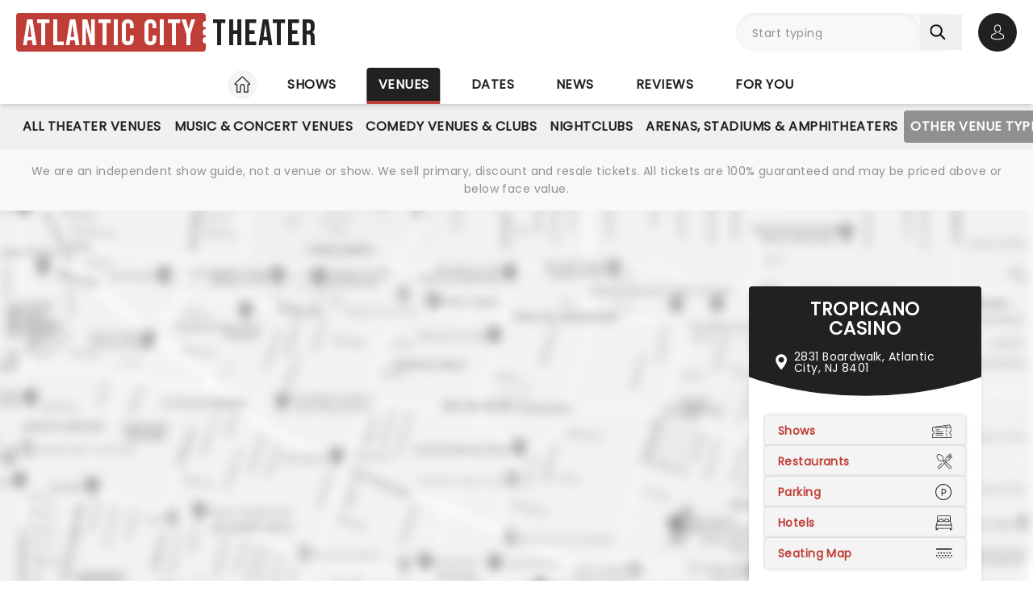

--- FILE ---
content_type: text/html;charset=utf-8
request_url: https://www.atlantic-city-theater.com/venues/tropicano-casino
body_size: 39855
content:
<!DOCTYPE html><html  lang="en" style="scroll-behavior:smooth"><head><meta charset="utf-8"><meta name="viewport" content="width=device-width, initial-scale=1"><title>Tropicano Casino - Atlantic City, NJ - Shows, Tickets, Seating Maps, Restaurants, Hotels, Parking and more</title><link rel="preconnect" href="https://fonts.googleapis.com"><link rel="preconnect" href="https://fonts.gstatic.com" crossorigin="anonymous"><link rel="preconnect" href="https://dev.visualwebsiteoptimizer.com" crossorigin="anonymous"><link rel="preconnect" href="https://www.googletagmanager.com"><link rel="preconnect" crossorigin="use-credentials" href="https://l.sharethis.com"><link rel="preconnect" href="https://cmp.inmobi.com"><link rel="preconnect" href="https://securepubads.g.doubleclick.net"><link rel="preconnect" href="https://cdn.mytheatreland.com"><script src="https://securepubads.g.doubleclick.net/tag/js/gpt.js" async></script><style>div:has(.gmnoprint){bottom:auto!important;top:0!important}</style><link rel="stylesheet" href="/_nuxt/entry.B7Uq3RYb.css" crossorigin><link rel="stylesheet" href="/_nuxt/isVenueToBeAnnounced.B3zcHECL.css" crossorigin><link rel="preload" href="https://fonts.googleapis.com/css2?family=Poppins:ital,wght@0,400;1,300&display=swap" as="style" onload="this.onload=null;this.rel=&quot;stylesheet&quot;"><link rel="preload" href="https://fonts.googleapis.com/css2?family=Bebas+Neue&text=Atlantic City Theater&display=swap" as="style" onload="this.onload=null;this.rel=&quot;stylesheet&quot;"><link rel="preload" as="image" href="https://cdn.mytheatreland.com/images/misc/map_placeholder_606x398_03.jpg" imagesrcset="https://cdn.mytheatreland.com/images/misc/map_placeholder_606x398_03.jpg 606w, https://cdn.mytheatreland.com/images/misc/map_placeholder_1600x708_03.jpg 1600w" imagesizes="50vw" fetchpriority="high"><link rel="modulepreload" as="script" crossorigin href="/_nuxt/CkThPaHj.js"><link rel="modulepreload" as="script" crossorigin href="/_nuxt/B-CSlLe-.js"><link rel="modulepreload" as="script" crossorigin href="/_nuxt/RaTznBcE.js"><link rel="modulepreload" as="script" crossorigin href="/_nuxt/yVZMioiM.js"><link rel="modulepreload" as="script" crossorigin href="/_nuxt/B2R-gWAx.js"><link rel="modulepreload" as="script" crossorigin href="/_nuxt/DqWVnwYo.js"><link rel="modulepreload" as="script" crossorigin href="/_nuxt/4jytxzml.js"><link rel="modulepreload" as="script" crossorigin href="/_nuxt/DcOLoqjO.js"><link rel="modulepreload" as="script" crossorigin href="/_nuxt/DoHHBFkP.js"><link rel="modulepreload" as="script" crossorigin href="/_nuxt/DQ7EzmhP.js"><link rel="modulepreload" as="script" crossorigin href="/_nuxt/D61BTvUV.js"><link rel="modulepreload" as="script" crossorigin href="/_nuxt/BnjYSP54.js"><link rel="modulepreload" as="script" crossorigin href="/_nuxt/C2SbAhoD.js"><link rel="modulepreload" as="script" crossorigin href="/_nuxt/BHZMljEG.js"><link rel="modulepreload" as="script" crossorigin href="/_nuxt/CnPifuBM.js"><link rel="modulepreload" as="script" crossorigin href="/_nuxt/DAQzbO7M.js"><link rel="modulepreload" as="script" crossorigin href="/_nuxt/DeZ-Bts4.js"><link rel="modulepreload" as="script" crossorigin href="/_nuxt/gHnJ5uEh.js"><link rel="modulepreload" as="script" crossorigin href="/_nuxt/c6BE5hhR.js"><link rel="modulepreload" as="script" crossorigin href="/_nuxt/CY8uHule.js"><link rel="modulepreload" as="script" crossorigin href="/_nuxt/BZ9hV7BC.js"><link rel="modulepreload" as="script" crossorigin href="/_nuxt/DteUgDBv.js"><link rel="modulepreload" as="script" crossorigin href="/_nuxt/ruSMBrbH.js"><link rel="modulepreload" as="script" crossorigin href="/_nuxt/BcIx6ptc.js"><link rel="modulepreload" as="script" crossorigin href="/_nuxt/BzZhlrr6.js"><link rel="modulepreload" as="script" crossorigin href="/_nuxt/CyKsVJUc.js"><link rel="modulepreload" as="script" crossorigin href="/_nuxt/Dk4ih-oW.js"><link rel="modulepreload" as="script" crossorigin href="/_nuxt/hEhDHjbw.js"><link rel="modulepreload" as="script" crossorigin href="/_nuxt/KQUV14kB.js"><link rel="modulepreload" as="script" crossorigin href="/_nuxt/C0BybTWH.js"><link rel="modulepreload" as="script" crossorigin href="/_nuxt/BiobDIg9.js"><link rel="modulepreload" as="script" crossorigin href="/_nuxt/zBUUEZYe.js"><link rel="modulepreload" as="script" crossorigin href="/_nuxt/C5JtjqGy.js"><link rel="modulepreload" as="script" crossorigin href="/_nuxt/RLxzGYWx.js"><link rel="modulepreload" as="script" crossorigin href="/_nuxt/CMQE8Nc-.js"><link rel="modulepreload" as="script" crossorigin href="/_nuxt/ZK4oZZKH.js"><link rel="modulepreload" as="script" crossorigin href="/_nuxt/hzm7XniW.js"><link rel="modulepreload" as="script" crossorigin href="/_nuxt/DykrAULv.js"><link rel="modulepreload" as="script" crossorigin href="/_nuxt/Bx2_PHCX.js"><link rel="modulepreload" as="script" crossorigin href="/_nuxt/DcwfRjnn.js"><link rel="modulepreload" as="script" crossorigin href="/_nuxt/CKMFbCOD.js"><link rel="modulepreload" as="script" crossorigin href="/_nuxt/Bdqi1wJd.js"><link rel="modulepreload" as="script" crossorigin href="/_nuxt/CQu8Re9z.js"><link rel="modulepreload" as="script" crossorigin href="/_nuxt/oo1mXWUK.js"><link rel="modulepreload" as="script" crossorigin href="/_nuxt/DKBemovv.js"><link rel="modulepreload" as="script" crossorigin href="/_nuxt/DbERV6e4.js"><link rel="modulepreload" as="script" crossorigin href="/_nuxt/93e-Jyro.js"><link rel="modulepreload" as="script" crossorigin href="/_nuxt/BboauBcH.js"><link rel="modulepreload" as="script" crossorigin href="/_nuxt/BJJ1YfHu.js"><link rel="modulepreload" as="script" crossorigin href="/_nuxt/Cw5V4kZT.js"><link rel="modulepreload" as="script" crossorigin href="/_nuxt/C5e4n2q8.js"><link rel="modulepreload" as="script" crossorigin href="/_nuxt/Yt4VctUd.js"><link rel="modulepreload" as="script" crossorigin href="/_nuxt/Ktq6uYAw.js"><link rel="modulepreload" as="script" crossorigin href="/_nuxt/t3EeVi8x.js"><link rel="modulepreload" as="script" crossorigin href="/_nuxt/BdYTlr0O.js"><link rel="modulepreload" as="script" crossorigin href="/_nuxt/DuzmF-z9.js"><link rel="modulepreload" as="script" crossorigin href="/_nuxt/BJ5_lA3F.js"><link rel="modulepreload" as="script" crossorigin href="/_nuxt/p1-o_g5p.js"><link rel="preload" as="fetch" fetchpriority="low" crossorigin="anonymous" href="/_nuxt/builds/meta/72a97c9e-2349-4030-9f2c-1b7608765580.json"><link rel="prefetch" as="script" crossorigin href="/_nuxt/CrWy7MAD.js"><link rel="prefetch" as="script" crossorigin href="/_nuxt/D1fndQO1.js"><link rel="prefetch" as="script" crossorigin href="/_nuxt/Dzr5bCyz.js"><link rel="prefetch" as="script" crossorigin href="/_nuxt/XZglH7Gu.js"><link rel="prefetch" as="script" crossorigin href="/_nuxt/DuHQ6UQa.js"><link rel="prefetch" as="script" crossorigin href="/_nuxt/DvSa_r4s.js"><link rel="prefetch" as="script" crossorigin href="/_nuxt/BC7w9s0d.js"><link rel="prefetch" as="script" crossorigin href="/_nuxt/Cqzooogz.js"><link rel="prefetch" as="script" crossorigin href="/_nuxt/CdVxeIN7.js"><link rel="prefetch" as="script" crossorigin href="/_nuxt/DFRgfw0G.js"><link rel="prefetch" as="script" crossorigin href="/_nuxt/DmKl0oRI.js"><link rel="prefetch" as="script" crossorigin href="/_nuxt/CSFfYcWU.js"><link rel="prefetch" as="script" crossorigin href="/_nuxt/DhJV5NQB.js"><link rel="prefetch" as="script" crossorigin href="/_nuxt/B0T6Iqs0.js"><link rel="prefetch" as="style" crossorigin href="/_nuxt/main.CCrUFqt2.css"><link rel="prefetch" as="script" crossorigin href="/_nuxt/CQcQgi3o.js"><link rel="prefetch" as="script" crossorigin href="/_nuxt/CxRGXRCO.js"><link rel="prefetch" as="script" crossorigin href="/_nuxt/7xly0pRc.js"><link rel="prefetch" as="script" crossorigin href="/_nuxt/58h40b-v.js"><link rel="prefetch" as="script" crossorigin href="/_nuxt/BoPvH8Q-.js"><link rel="prefetch" as="script" crossorigin href="/_nuxt/CiKxYhHm.js"><link rel="prefetch" as="script" crossorigin href="/_nuxt/Dh4OQwtb.js"><link rel="prefetch" as="script" crossorigin href="/_nuxt/BllBTkWd.js"><link rel="prefetch" as="script" crossorigin href="/_nuxt/Dslu9zQo.js"><link rel="prefetch" as="script" crossorigin href="/_nuxt/CGqYfBUj.js"><link rel="prefetch" as="script" crossorigin href="/_nuxt/CeJH44QN.js"><link rel="prefetch" as="script" crossorigin href="/_nuxt/Db_kPhe9.js"><link rel="prefetch" as="script" crossorigin href="/_nuxt/Dt0GD_eU.js"><link rel="prefetch" as="script" crossorigin href="/_nuxt/qxQK2vLt.js"><link rel="prefetch" as="script" crossorigin href="/_nuxt/DNQgtSDR.js"><link rel="prefetch" as="script" crossorigin href="/_nuxt/D6YUQfxJ.js"><link rel="prefetch" as="script" crossorigin href="/_nuxt/CwJ8ipgM.js"><link rel="prefetch" as="script" crossorigin href="/_nuxt/B-FPvFAn.js"><link rel="prefetch" as="image" type="image/svg+xml" href="/_nuxt/map-marker-restaurant.4ydHrtnj.svg"><link rel="prefetch" as="script" crossorigin href="/_nuxt/6wGG14Wh.js"><link rel="prefetch" as="script" crossorigin href="/_nuxt/c59jsNRB.js"><link rel="prefetch" as="script" crossorigin href="/_nuxt/DEDIMeEg.js"><meta name="apple-itunes-app" content="app-id=6755045559"><link rel="icon" type="image/png" href="https://cdn.mytheatreland.com/images/icons/icon-favicon.png"><link rel="apple-touch-icon" sizes="180x180" href="https://cdn.mytheatreland.com/images/icons/touch-icon-iphone-6-plus.png"><script type="text/javascript">
					const skewKey = 'skewReload'
					window.addEventListener('error', (event) => {
					  const target = event.target
					  if (!(target instanceof HTMLScriptElement)) return
					  if (sessionStorage.getItem(skewKey)) return
									
					  if (target.src.includes('.js')) {
					    console.warn('Failed to fetch chunk, reloading')
						try {
      					  sessionStorage.setItem(skewKey, 'true')
      					  location.reload()
    					} catch (e) {
      						console.warn('Could not write to sessionStorage. Skipping reload:', e)
    					}
					  }
					}, { capture: true })</script><link rel="canonical" href="https://www.atlantic-city-theater.com/venues/tropicano-casino"><script type="application/ld+json" data-hid="schema">[{"@context":"https://schema.org","@type":"WebSite","name":"Atlantic City Theater","url":"https://www.atlantic-city-theater.com"},{"@type":"Place","name":"Tropicano Casino","address":{"@type":"PostalAddress","streetAddress":"2831 Boardwalk","addressLocality":"Atlantic City","addressRegion":"NJ","postalCode":"8401","addressCountry":"USA"}},{"@context":"https://schema.org","@type":"Event","eventStatus":"https://schema.org/EventScheduled","name":"Leonid and Friends","description":"Hitting the road in North America this year is Leonid and Friends, the YouTube sensation tribute band to Chicago, Earth Wind & Fire and others, from Eastern Europe! Despite never having seen Chicago live (they never toured to band leader Leonid Vorobyev's home country of Russia), the group became a global hit for their stunning recreation of the music of the legendary American soft-rockers.","url":"/shows/tropicano-casino/leonid-and-friends","image":"/images/show/36916_show_1600x708_hero.jpg","startDate":"2026-05-07","endDate":"2026-05-07","location":{"@type":"Place","name":"Tropicano Casino","address":{"@type":"PostalAddress","streetAddress":"","addressLocality":"","addressRegion":"NJ","postalCode":"","addressCountry":"USA"}},"offers":{"@type":"AggregateOffer","url":"/shows/tropicano-casino/leonid-and-friends/tickets/calendar","lowPrice":113,"priceCurrency":"USD","availability":"https://schema.org/InStock"}},{"@context":"https://schema.org","@type":"Event","eventStatus":"https://schema.org/EventScheduled","name":"The Spinners","description":"Be transported back to the funky 'fros, starched collars and floor-grazing bell-bottoms in the company of legendary Philly RnB group The Spinners. The Rock and Roll Hall of Fame nominated outfit rode high in the 60s and 70s with hits like I'll Always Love You and It's A Shame, and have slowed no signs of slowing down with constant touring over the decades.","url":"/shows/tropicano-casino/the-spinners","image":"/images/show/27616_show_1600x708_hero.jpg","startDate":"2026-04-23","endDate":"2026-04-23","location":{"@type":"Place","name":"Tropicano Casino","address":{"@type":"PostalAddress","streetAddress":"","addressLocality":"","addressRegion":"NJ","postalCode":"","addressCountry":"USA"}},"offers":{"@type":"AggregateOffer","url":"/shows/tropicano-casino/the-spinners/tickets/calendar","lowPrice":135,"priceCurrency":"USD","availability":"https://schema.org/InStock"}},{"@context":"https://schema.org","@type":"Event","eventStatus":"https://schema.org/EventScheduled","name":"Musiq Soulchild","description":"Philadelphia-born soul jazz musician Musiq Soulchild will perform his sensational sound across North America once again! Soulchild's unique and smooth sound became integral in the music scene since his debut album, Aijuswanaseing, was released in 2000. He is back and better than ever, don't miss your chance to see him live!","url":"/shows/tropicano-casino/musiq-soulchild","image":"/images/show/30727_show_1600x708_hero.jpg","startDate":"2026-02-06","endDate":"2026-02-06","location":{"@type":"Place","name":"Tropicano Casino","address":{"@type":"PostalAddress","streetAddress":"","addressLocality":"","addressRegion":"NJ","postalCode":"","addressCountry":"USA"}},"offers":{"@type":"AggregateOffer","url":"/shows/tropicano-casino/musiq-soulchild/tickets/calendar","lowPrice":138,"priceCurrency":"USD","availability":"https://schema.org/InStock"}},{"@context":"https://schema.org","@type":"Event","eventStatus":"https://schema.org/EventScheduled","name":"Josh Johnson","description":"","url":"","image":"/images/show/comedy_show_1600x708_hero.jpg","startDate":"2026-02-07","endDate":"2026-02-07","location":{"@type":"Place","name":"Tropicano Casino","address":{"@type":"PostalAddress","streetAddress":"","addressLocality":"","addressRegion":"NJ","postalCode":"","addressCountry":"USA"}},"offers":{"@type":"AggregateOffer","url":"/shows/tropicano-casino/josh-johnson/tickets/calendar","lowPrice":110,"priceCurrency":"USD","availability":"https://schema.org/InStock"}},{"@context":"https://schema.org","@type":"Event","eventStatus":"https://schema.org/EventScheduled","name":"Uptown Motown","description":"","url":"","image":"/images/show/concert_show_1600x708_hero.jpg","startDate":"2026-12-03","endDate":"2026-12-03","location":{"@type":"Place","name":"Tropicano Casino","address":{"@type":"PostalAddress","streetAddress":"","addressLocality":"","addressRegion":"NJ","postalCode":"","addressCountry":"USA"}},"offers":{"@type":"AggregateOffer","url":"/shows/tropicano-casino/uptown-motown/tickets/calendar","lowPrice":135,"priceCurrency":"USD","availability":"https://schema.org/InStock"}}]</script><meta name="keywords" content="Tropicano Casino, Tropicano Casino Atlantic City, Tropicano Casino NJ, Tropicano Casino Atlantic City NJ, Tropicano Casino Atlantic City NJ tickets, Tropicano Casino Atlantic City NJ seating chart, Tropicano Casino Atlantic City NJ restaurants, Tropicano Casino Atlantic City NJ hotels, Tropicano Casino Atlantic City NJ parking"><script type="module" src="/_nuxt/CkThPaHj.js" crossorigin></script></head><body><div id="__nuxt"><div id="layoutContainer" class="flex flex-col min-h-100vh bg-gray-100"><header class="contents"><div id="header" class="sticky w-full lg:bg-white top-0 md:relative z-50"><div class="flex bg-white justify-between max-w-screen-2xl nl-md:shadow-md relative z-30 mx-auto px-5 nl-md:pb-4 pt-4"><div class="flex flex-col justify-center pr-4"><a class="w-max" href="/"><h1 class="flex items-center font-sans-logo text-uppercase text-[1.6rem] md:text-[2.2rem] lg:text-[2.8rem] !leading-none !tracking-wide bg-white"><span class="flex flex-col bg-red-500 h-[1.7rem] md:h-[2.5rem] lg:h-[3rem] rounded pl-1 md:pl-2 pr-1.5 md:pr-2.5 lg:pr-3"><span class="relative top-[0.13rem] md:top-[0.3rem] text-white">Atlantic City</span></span><span aria-hidden="true" class="flex flex-col justify-center w-1 h-full -translate-x-0.5 md:-translate-x-[0.19rem] lg:-translate-x-[0.24rem]"><span class="w-1 md:w-1.5 h-1 md:h-1.5 lg:w-2 lg:h-2 block bg-white rounded-full"></span><span class="w-1 md:w-1.5 h-1 md:h-1.5 lg:w-2 lg:h-2 block bg-white rounded-full my-0.5 md:my-0.75"></span><span class="w-1 md:w-1.5 h-1 md:h-1.5 lg:w-2 lg:h-2 block bg-white rounded-full"></span></span><span class="relative top-[0.09rem] md:top-[0.17rem] lg:top-[0.2rem] text-black pl-0.25 md:pl-0.5 lg:pl-1">Theater</span></h1></a></div><!----><!--teleport start--><div id="searchAccountWrapper" class="flex items-center relative z-50"><!----><div class="relative flex input-main-search lg:bg-gray-100 rounded-full indent-4 z-50 transition-all duration-500 lg:min-h-12 lg:w-[280px]"><span></span><div class="group max-w-[20em] min-w-0 grow mb-4 data-[disabled]:select-none data-[disabled]:opacity-50 text-base formkit-outer flex flex-grow nl-lg:!fixed nl-lg:left-0 nl-lg:top-16 nl-lg:z-50 nl-lg:mx-5 nl-lg:w-[calc(100vw-2.5rem)] nl-lg:hidden" data-family="text" data-type="search" data-empty="true" data-auto-animate="true"><div class="flex flex-col items-start justify-start mb-1.5 last:mb-0 formkit-wrapper md:flex-row md:items-center relative flex input-main-search w-full rounded-full indent-4 z-50 transition-all duration-500 nl-lg:min-h-12 lg:min-h-12 nl-lg:hidden"><!----><div class="formkit-inner search-box-formkit-inner flex grow w-full items-center rounded-full h-full !bg-gray-100"><!----><!----><input placeholder="Start typing" class="w-full bg-transparent placeholder-gray-700 focus:outline-none [&amp;::-webkit-search-cancel-button]:hidden text-lg ml-5" type="search" name="search_1" id="searchForm"><!----><!----></div></div><!----><!----></div><!--[--><button class="h-fit p-3 pr-5 my-auto nl-lg:hidden nl-lg:hidden" aria-label="Search"><svg fill="currentColor" viewbox="0 0 21 21" width="20" height="20" xmlns="http://www.w3.org/2000/svg" xmlns:xlink="http://www.w3.org/1999/xlink"><clipPath id="a"><path d="m.45166.252441h20v20h-20z"></path></clipPath><g clip-path="url(#a)"><path d="m8.50103 16.3442c1.78767.0001 3.52417-.5964 4.93447-1.6948l5.3206 5.3206c.3975.3839 1.0308.3729 1.4147-.0246.3745-.3877.3745-1.0024 0-1.3901l-5.3206-5.3206c2.7257-3.50881 2.091-8.56289-1.4178-11.28864-3.5088-2.725759-8.56283-2.091025-11.28859 1.41776-2.725755 3.50878-2.0910213 8.56288 1.41776 11.28858 1.41261 1.0974 3.15066 1.6927 4.93946 1.6918zm-4.27508-12.31908c2.36109-2.36113 6.18915-2.36118 8.55025-.00009 2.3612 2.36109 2.3612 6.18917.0001 8.55027-2.3611 2.3612-6.18913 2.3612-8.55026.0001-.00005 0-.00005 0-.00009-.0001-2.36109-2.3439-2.375-6.15798-.03112-8.51907.01036-.0104.02072-.02075.03112-.03111z" fill="currentColor"></path></g></svg></button><!--]--><button class="bg-gray-300 hover:bg-gray-500 transition-colors duration-300 rounded-full lg:hidden w-10 h-10 my-auto"><span aria-hidden="true" class="icon-search block w-full h-full bg-center"></span><span class="sr-only">Open search</span></button><!----><div class="opacity-0 -translate-y-6 duration-0 hidden fixed lg:absolute top-32 lg:top-16 nl-md:left-0 md:right-5 lg:right-0 nl-md:w-[calc(100vw-2.5rem)] md:w-[calc(100%-40px)] max-h-[calc(100dvh-9.25rem)] lg:max-h-[calc(100vh-6.25rem)] overflow-y-auto overscroll-contain lg:w-full bg-white rounded z-40 transition-all nl-md:mr-5 ml-5 p-5"><div><h3 class="font-body font-bold uppercase border-b border-black pb-2">Suggestions</h3><ul class="flex flex-col font-body mt-4"><!--[--><li class="flex bg-gray-100 border-b last-of-type:border-b-0 border-dashed border-gray-200 first:rounded-t last:rounded-b [&amp;&gt;*]:first:hover:rounded-t [&amp;&gt;*]:last:hover:rounded-b"><button class="w-full h-full text-red-500 text-left hover:text-black hover:bg-gray-400 transition-colors duration-300 ease-in-out py-2 px-3">Trevor Noah at Borgata Events Center</button></li><li class="flex bg-gray-100 border-b last-of-type:border-b-0 border-dashed border-gray-200 first:rounded-t last:rounded-b [&amp;&gt;*]:first:hover:rounded-t [&amp;&gt;*]:last:hover:rounded-b"><button class="w-full h-full text-red-500 text-left hover:text-black hover:bg-gray-400 transition-colors duration-300 ease-in-out py-2 px-3">Josh Johnson at Tropicana Showroom</button></li><li class="flex bg-gray-100 border-b last-of-type:border-b-0 border-dashed border-gray-200 first:rounded-t last:rounded-b [&amp;&gt;*]:first:hover:rounded-t [&amp;&gt;*]:last:hover:rounded-b"><button class="w-full h-full text-red-500 text-left hover:text-black hover:bg-gray-400 transition-colors duration-300 ease-in-out py-2 px-3">Jerry Seinfeld at Borgata Events Center</button></li><li class="flex bg-gray-100 border-b last-of-type:border-b-0 border-dashed border-gray-200 first:rounded-t last:rounded-b [&amp;&gt;*]:first:hover:rounded-t [&amp;&gt;*]:last:hover:rounded-b"><button class="w-full h-full text-red-500 text-left hover:text-black hover:bg-gray-400 transition-colors duration-300 ease-in-out py-2 px-3">Black Violin at Harrah&#39;s</button></li><li class="flex bg-gray-100 border-b last-of-type:border-b-0 border-dashed border-gray-200 first:rounded-t last:rounded-b [&amp;&gt;*]:first:hover:rounded-t [&amp;&gt;*]:last:hover:rounded-b"><button class="w-full h-full text-red-500 text-left hover:text-black hover:bg-gray-400 transition-colors duration-300 ease-in-out py-2 px-3">Bert Kreischer at Ovation Hall at Ocean Casino Resort</button></li><!--]--></ul></div></div></div><div class="relative hidden md:flex ml-5"><button class="w-10 lg:w-12 h-10 lg:h-12 flex bg-black hover:bg-gray-700 transition-colors duration-300 rounded-full items-center justify-center z-[60]"><svg fill="currentColor" width="20" height="20" xmlns="http://www.w3.org/2000/svg" viewbox="0 0 21 25" class="text-white"><g fill="currentColor"><path d="m10.4983 13.2665h.1558c1.4266-.0243 2.5806-.5258 3.4327-1.4851 1.8746-2.11314 1.563-5.73573 1.5289-6.08144-.1217-2.59522-1.3488-3.83683-2.3615-4.41625-.7547-.43335-1.636-.66707-2.6196-.68654h-.0828c-.5404 0-1.60189.08764-2.61953.66706-1.0225.57942-2.26899 1.82104-2.39071 4.43573-.03409.34571-.34571 3.9683 1.52889 6.08144.84722.9593 2.00119 1.4608 3.42785 1.4851zm-3.6567-7.44481c0-.01461.00487-.02921.00487-.03895.16068-3.49113 2.63904-3.86605 3.70053-3.86605h.0584c1.3147.02921 3.5496.56481 3.7005 3.86605 0 .01461 0 .02921.0049.03895.0048.03408.3457 3.34506-1.2027 5.08821-.6135.6914-1.4315 1.0322-2.5076 1.042h-.0487c-1.07116-.0098-1.89403-.3506-2.50267-1.042-1.5435-1.73341-1.2124-5.05899-1.20753-5.08821z"></path><path d="m20.5821 19.275v-.0147c0-.0389-.0048-.0779-.0048-.1217-.0293-.9641-.0925-3.2184-2.2057-3.9391-.0146-.0048-.0341-.0097-.0487-.0146-2.196-.5599-4.0219-1.8259-4.0414-1.8405-.297-.2094-.706-.1363-.9153.1607-.2094.297-.1364.706.1606.9154.0828.0584 2.0207 1.4071 4.4455 2.0304 1.1345.4041 1.2611 1.6165 1.2952 2.7267 0 .0438 0 .0828.0049.1217.0048.4382-.0244 1.115-.1023 1.5045-.7888.448-3.8807 1.9964-8.5842 1.9964-4.68404 0-7.79539-1.5533-8.58905-2.0012-.0779-.3895-.11198-1.0663-.10225-1.5046 0-.0389.00487-.0779.00487-.1217.03409-1.1101.16068-2.3225 1.29518-2.7267 2.4248-.6232 4.36269-1.9768 4.44547-2.0304.29701-.2094.37005-.6184.16068-.9154s-.61838-.37-.91539-.1607c-.01948.0147-1.83564 1.2806-4.04134 1.8406-.01947.0048-.03408.0097-.04869.0146-2.11318.7255-2.17647 2.9798-2.20569 3.9391 0 .0438 0 .0827-.00487.1217v.0146c-.00487.2532-.00974 1.5532.24832 2.2057.0487.1266.13634.2337.2532.3067.14607.0974 3.64694 2.3275 9.50446 2.3275 5.8575 0 9.3584-2.235 9.5044-2.3275.112-.073.2045-.1801.2532-.3067.2435-.6476.2386-1.9476.2337-2.2008z"></path></g></svg><span class="sr-only">Open account options</span></button><!----></div><button class="w-10 left-2.5 h-10 relative md:hidden"><svg fill="currentColor" view-box="0 0 20 16" height="16" width="20" xmlns="http://www.w3.org/2000/svg" class="m-auto"><path d="m19.167 2.38h-18.334a.834.834 0 0 1 0-1.667h18.334a.834.834 0 0 1 0 1.667zm0 6.667h-18.334a.834.834 0 0 1 0-1.667h18.334a.834.834 0 0 1 0 1.667zm0 6.666h-18.334a.834.834 0 0 1 0-1.667h18.334a.834.834 0 0 1 0 1.667z" fill="#000"></path></svg><span class="sr-only">Open navigation</span></button></div><!--teleport end--></div></div><div id="compressedNav" class="nl-md:hidden flex flex-row justify-between w-full top-0 bg-white shadow-md pt-5 md:px-5 xl:px-16 z-[45]"><nav aria-label="primary" class="relative z-20 order-first transition-all duration-500 left-1/2 -translate-x-1/2"><ul class="flex relative w-fit title-sans title-sans--base lg:title-sans--lg uppercase text-center [&amp;_li]:transition-[margin] [&amp;_li]:duration-300 [&amp;_li]:whitespace-nowrap space-x-6"><li class="inline-flex pb-1"><a href="/" class="prim-nav-item-icon flex"><svg width="20" height="21" fill="currentColor" view-box="0 0 20 21" xmlns="http://www.w3.org/2000/svg" class="m-auto"><path d="m19.695 9.543-8.513-8.38c-.575-.565-1.79-.565-2.364 0L.305 9.544a.97.97 0 0 0-.305.69.97.97 0 0 0 .305.688c.277.274.697.424 1.182.424h1.092v8.77c0 .344.28.624.625.624h4.404c.346 0 .625-.28.625-.625v-7.003c0-.974.793-1.766 1.767-1.766.974 0 1.767.792 1.767 1.766v7.003c0 .345.28.625.625.625h4.404c.345 0 .625-.28.625-.625v-8.769h1.092c.485 0 .905-.15 1.182-.424a.97.97 0 0 0 .305-.689.97.97 0 0 0-.305-.69Zm-2.9.552a.625.625 0 0 0-.624.625v8.77h-3.154v-6.378A3.02 3.02 0 0 0 10 10.095a3.02 3.02 0 0 0-3.017 3.016v6.378H3.83V10.72a.625.625 0 0 0-.625-.625H1.526l8.167-8.038c.109-.09.505-.09.612-.002l8.17 8.04h-1.68Z" fill="#212120"></path></svg><span class="sr-only">Home</span></a></li><li class="inline-flex"><a href="/shows" class="prim-nav-item">Shows</a></li><li class="inline-flex"><a href="/venues" class="router-link-active prim-nav-item">Venues</a></li><li class="inline-flex"><a href="/dates" class="prim-nav-item">Dates</a></li><li class="inline-flex"><a href="/news" class="prim-nav-item">News</a></li><li class="inline-flex"><a href="/reviews" class="prim-nav-item">Reviews</a></li><li class="inline-flex"><a href="/for-you" class="prim-nav-item">For you</a></li></ul></nav></div><div class="relative flex shrink bg-white min-w-0 overflow-x-hidden [&amp;_nav]:bg-gray-400 md:hidden"><div class="opacity-0 absolute left-[-1px] pointer-events-none w-18 h-full transition-opacity duration-300 bg-gradient-to-r from-[#ffffff] z-[41]"></div><div class="opacity-0 absolute right-[-1px] pointer-events-none w-18 h-full transition-opacity duration-300 bg-gradient-to-l from-[#ffffff] z-[41]"></div><nav class="sec-nav-scrollbar z-20 w-full md:h-14 overflow-x-auto overflow-y-hidden"><!--[--><div class="flex flex-row w-full font-body p-2"><!--[--><div id="/venues-nav" class="flex flex-row [&amp;_#iconArrowRight]:last:hidden"><a href="/venues" class="router-link-active font-body font-normal capitalize mx-3 whitespace-nowrap">venues</a><svg xmlns="http://www.w3.org/2000/svg" width="10" height="5" fill="currentColor" viewbox="0 0 20 12" id="iconArrowRight" class="-rotate-90 my-auto"><path fill="currentColor" d="M19.7388 1.20017c-.361-.38288-.9648-.39714-1.3457-.03715L9.99951 9.11463 1.60693 1.16306C1.22597.80209.62309.81732.26118 1.20021c-.3619.3819-.34573.98478.03621 1.34668l9.04784 8.57161c.18285.1734.41905.261.65428.261.23519 0 .47239-.0876.65529-.261l9.0478-8.57161c.382-.36194.3981-.96478.0362-1.34672Z"></path></svg></div><div id="/venues/category/other-nav" class="flex flex-row [&amp;_#iconArrowRight]:last:hidden"><a href="/venues/category/other" class="font-body font-normal capitalize mx-3 whitespace-nowrap">Other</a><svg xmlns="http://www.w3.org/2000/svg" width="10" height="5" fill="currentColor" viewbox="0 0 20 12" id="iconArrowRight" class="-rotate-90 my-auto"><path fill="currentColor" d="M19.7388 1.20017c-.361-.38288-.9648-.39714-1.3457-.03715L9.99951 9.11463 1.60693 1.16306C1.22597.80209.62309.81732.26118 1.20021c-.3619.3819-.34573.98478.03621 1.34668l9.04784 8.57161c.18285.1734.41905.261.65428.261.23519 0 .47239-.0876.65529-.261l9.0478-8.57161c.382-.36194.3981-.96478.0362-1.34672Z"></path></svg></div><!--]--></div><!--]--></nav></div><div class="nl-md:hidden [&amp;&gt;div]:min-h-[3.5rem]"><div class="relative flex shrink bg-white min-w-0 overflow-x-hidden !bg-gray-400 [&amp;_nav]:z-40 [&amp;_nav]:px-5"><div class="opacity-0 absolute left-[-1px] pointer-events-none w-18 h-full transition-opacity duration-300 bg-gradient-to-r from-[#ffffff] z-[41]"></div><div class="opacity-0 absolute right-[-1px] pointer-events-none w-18 h-full transition-opacity duration-300 bg-gradient-to-l from-[#ffffff] z-[41]"></div><nav aria-label="secondary" class="sec-nav-scrollbar z-20 w-full md:h-14 overflow-x-auto overflow-y-hidden"><!--[--><ul class="flex w-fit title-sans title-sans--base lg:title-sans--lg uppercase text-center gap-1.5 mx-auto"><!----><!--[--><li id="/venues/category/theaters-nav" class="inline-flex cursor-pointer py-2"><a href="/venues/category/theaters" class="sec-nav-item my-auto whitespace-nowrap py-2 theaters">All Theater Venues</a></li><li id="/venues/category/music-venues-nav" class="inline-flex cursor-pointer py-2"><a href="/venues/category/music-venues" class="sec-nav-item my-auto whitespace-nowrap py-2 music-venues">Music &amp; Concert Venues</a></li><li id="/venues/category/comedy-nav" class="inline-flex cursor-pointer py-2"><a href="/venues/category/comedy" class="sec-nav-item my-auto whitespace-nowrap py-2 comedy">Comedy Venues &amp; Clubs</a></li><li id="/venues/category/nightclubs-nav" class="inline-flex cursor-pointer py-2"><a href="/venues/category/nightclubs" class="sec-nav-item my-auto whitespace-nowrap py-2 nightclubs">Nightclubs</a></li><li id="/venues/category/arenas-stadiums-nav" class="inline-flex cursor-pointer py-2"><a href="/venues/category/arenas-stadiums" class="sec-nav-item my-auto whitespace-nowrap py-2 arenas-stadiums">Arenas, Stadiums &amp; Amphitheaters</a></li><li id="/venues/category/other-nav" class="inline-flex cursor-pointer py-2"><a href="/venues/category/other" class="sec-nav-item my-auto whitespace-nowrap py-2 other router-link-active router-link-exact-active">Other Venue Types</a></li><!--]--></ul><!--]--></nav></div></div><small style="" class="bg-white md:bg-gray-100"><div class="max-w-screen-2xl text-center mx-auto px-5 py-4"><div><p class="font-body text-gray-700 hidden xl:block"> We are an independent show guide, not a venue or show. We sell primary, discount and resale tickets. All tickets are 100% guaranteed and may be priced above or below face value. </p><p class="font-body text-gray-700 hidden md:block xl:hidden"> An independent show guide not a venue or show. All tickets 100% guaranteed, some are resale, prices may be above face value. </p><p class="font-body text-gray-700 md:hidden"> We are an independent show guide. Resale ticket prices may be above face value. </p></div></div></small><!----><!----><!----></header><div class="pb-5 lg:pb-20 max-w-screen-2xl mx-auto w-full"><!--[--><div></div><div><main><!----><div class="relative flex flex-col space-y-5 lg:grid lg:grid-cols-2"><!--[--><section class="relative nl-lg:bg-white lg:contents"><div class="relative lg:hero-content--desktop col-span-2 !flex-col !flex nl-lg:px-5 nl-lg:pb-5 md:pt-5"><div class="lg:hidden"><a aria-current="page" href="/venues/tropicano-casino#header" class="router-link-active router-link-exact-active flex flex-col !text-white items-center bg-black rounded-t lg:clip-header py-2.5 lg:pt-4 lg:pb-8 px-8"><h1 class="title-sans title-sans--xl uppercase lg:mb-4 text-center"><span class="">Tropicano Casino</span><!----></h1><!----><div class="flex flex-row items-center space-x-2"><svg xmlns="http://www.w3.org/2000/svg" width="16" height="20" fill="currentColor" viewbox="0 0 16 21" class="shrink-0 hidden lg:block text-white"><path fill="currentColor" d="M8.08064.19214C4.0867.19214.8374 3.44144.8374 7.43534c0 4.95656 6.48199 12.23306 6.75797 12.54046.25922.2887.7118.2882.97055 0 .27598-.3074 6.75798-7.5839 6.75798-12.54046-.0001-3.9939-3.2493-7.2432-7.24326-7.2432Zm0 10.88746c-2.00945 0-3.64421-1.6348-3.64421-3.64426 0-2.00945 1.6348-3.64422 3.64421-3.64422 2.00946 0 3.64416 1.63481 3.64416 3.64426s-1.6347 3.64422-3.64416 3.64422Z"></path></svg><span class="font-body leading-6 lg:leading-none">2831 Boardwalk, Atlantic City, NJ 8401</span></div></a><nav><ul class="justify-center bottom-0 lg:bottom-auto flex flex-row bg-gray-500 lg:bg-white rounded-b w-full lg:w-auto gap-4 items-stretch py-5 lg:flex-col px-5 hidden lg:flex"><!--[--><!--]--></ul></nav></div><div class="md:h-128 lg:!absolute relative [&amp;&gt;div]:!relative top-0 left-0 w-full nl-md:aspect-square nl-md:max-h-128 lg:h-full lg:clip-map"><img style="" srcset="
						https://cdn.mytheatreland.com/images/misc/map_placeholder_606x398_03.jpg   606w,
						https://cdn.mytheatreland.com/images/misc/map_placeholder_1600x708_03.jpg 1600w
					" sizes="50vw" src="https://cdn.mytheatreland.com/images/misc/map_placeholder_606x398_03.jpg" alt="Map placeholder" class="absolute w-full h-full object-cover"><div style=""><!--[--><!--]--></div><div style="" class="w-full h-full"></div></div><ul class="justify-center bottom-0 lg:bottom-auto flex flex-row bg-gray-500 lg:bg-white rounded-b w-full lg:w-auto gap-4 items-stretch py-5 lg:flex-col px-5 lg:hidden scroll-m-24" id="allShowsMobile"><!--[--><li class="w-full"><a aria-current="page" href="/venues/tropicano-casino#allShows" class="router-link-active router-link-exact-active btn-sec btn-sec-sm btn-sec-sm--icon lg:justify-between !shadow-[0_0_4px_rgba(0,0,0,0.25)] h-full !py-3 px-4 lg:!py-2"><span class="font-body capitalize !hidden lg:!block">Shows</span><svg fill="none" width="25" height="17" xmlns="http://www.w3.org/2000/svg" viewbox="0 0 25 17" class="text-black nl-lg:mx-auto"><path d="m23.7239 8.7109c.2022 0 .3438-.16176.364-.34373v-4.40775c0-.20219-.1618-.34372-.364-.36394h-.9705l-.4246-2.89132c-.0202-.2022-.2022-.3235-.4043-.30329l-5.4794.80876h-.0202l-16.0135 2.40607s-.30329.06066-.30329.34372v4.38753c0 .20219.16175.34373.34372.36395.88964 0 1.59731.70766 1.59731 1.5973 0 .8896-.70767 1.5973-1.5973 1.5973-.2022 0-.34373.1618-.36395.3437v4.3876c0 .2021.16175.3437.36394.3639h23.25187c.2022 0 .3438-.1618.364-.3639v-4.3674c0-.2021-.1618-.3437-.3438-.3639-.8896 0-1.5973-.7077-1.5973-1.5973 0-.88964.7077-1.5973 1.5973-1.5973zm-7.5417-6.73294.1416.95029c.0202.18197.182.30329.3437.30329h.0607c.2021-.02022.3235-.20219.3032-.40438l-.1415-.9503 4.7919-.70767.364 2.44651h-16.80205zm7.198 10.61504v3.7203h-5.2367v-.9706c0-.2021-.1618-.3639-.364-.3639a.36247.36247 0 0 0 -.3639.3639v.9706h-16.5796v-3.7203c1.25358-.2022 2.12299-1.3749 1.9208-2.62852-.16175-.99074-.93007-1.77928-1.9208-1.92081v-3.72031h16.5998v.9503c0 .20219.1618.36394.364.36394s.3639-.16175.3639-.36394v-.97051h5.2367v3.7203c-1.2535.20219-2.123 1.37489-1.9208 2.62845.1213 1.011.8897 1.7793 1.9006 1.9411z" fill="currentColor"></path><path d="m17.7795 10.854c-.2022 0-.3438.1618-.364.3437v2.3454c0 .2022.1618.364.364.364s.3639-.1618.3639-.364v-2.3252c0-.2021-.1617-.3639-.3639-.3639zm0-4.12451c-.2022 0-.3438.16175-.364.34373v2.3454c0 .20219.1618.36395.364.36395s.3639-.16176.3639-.36395v-2.3454c0-.18198-.1617-.34373-.3639-.34373zm-13.10184.56607h4.38754c.20219 0 .36394-.16176.36394-.36395s-.16175-.34372-.36394-.34372h-4.38754c-.20219 0-.36394.16175-.36394.36394s.16175.34373.36394.34373zm8.77504 1.53647h-8.77504c-.20219 0-.36394.16175-.36394.36394s.16175.36395.36394.36395h8.77504c.2022 0 .364-.16176.364-.36395s-.1618-.36394-.364-.36394zm0 2.24467h-8.77504c-.20219 0-.36394.1617-.36394.3639s.16175.3639.36394.3639h8.77504c.2022 0 .364-.1617.364-.3639s-.1618-.3639-.364-.3639z" fill="currentColor"></path><path d="m13.4527 13.3208h-8.77504c-.20219 0-.36394.1618-.36394.3639 0 .2022.16175.364.36394.364h8.77504c.2022 0 .364-.1618.364-.364 0-.2021-.1618-.3639-.364-.3639z" fill="currentColor"></path></svg></a></li><li class="w-full"><a href="/venues/tropicano-casino/dining" class="btn-sec btn-sec-sm btn-sec-sm--icon lg:justify-between !shadow-[0_0_4px_rgba(0,0,0,0.25)] h-full !py-3 px-4 lg:!py-2"><span class="font-body capitalize !hidden lg:!block">Restaurants</span><svg fill="currentColor" view-box="0 0 21 20" height="20" width="20" xmlns="http://www.w3.org/2000/svg" class="text-black nl-lg:mx-auto"><g fill="currentColor"><path d="m18.515 1.398a.36.36 0 0 0 -.508 0l-3.722 3.722a.36.36 0 1 0 .508.508l3.723-3.723a.36.36 0 0 0 0-.508zm1.013.996a.36.36 0 0 0 -.508 0l-3.724 3.724a.36.36 0 0 0 .508.508l3.724-3.724a.359.359 0 0 0 0-.508z"></path><path d="m16.015 8.683 4.623-4.623a.36.36 0 1 0 -.508-.508l-4.623 4.623c-.57.57-1.44.719-2.167.372a.36.36 0 0 0 -.423.085l-1.57 1.77-.003.002-.001.002-6.789 7.648-.005.006a1.15 1.15 0 0 1 -2.027-.742 1.142 1.142 0 0 1 .407-.878l.006-.005 4.245-3.765a.36.36 0 0 0 -.477-.538l-4.24 3.765a1.856 1.856 0 0 0 -.658 1.423 1.862 1.862 0 0 0 1.868 1.867 1.862 1.862 0 0 0 1.422-.658l5.173-5.828 5.173 5.828a1.862 1.862 0 0 0 1.423.657c.478 0 .956-.182 1.32-.546a1.87 1.87 0 0 0 -.11-2.743l-5.953-5.284 1.164-1.313a2.628 2.628 0 0 0 2.73-.617zm1.584 7.753.006.005a1.15 1.15 0 0 1 .07 1.69 1.151 1.151 0 0 1 -1.69-.07l-.005-.007-5.233-5.895.896-1.01z"></path><path d="m17.437.352a.36.36 0 0 0 -.508 0l-4.622 4.622a2.627 2.627 0 0 0 -.617 2.73l-1.423 1.263-1.367-1.213a3.612 3.612 0 0 0 -.673-4.202c-1.114-1.114-2.404-1.898-3.633-2.207-1.283-.323-2.383-.108-3.097.607-.715.714-.93 1.815-.608 3.097.31 1.23 1.094 2.52 2.208 3.634a3.612 3.612 0 0 0 4.201.672l1.354 1.526a.358.358 0 0 0 .507.03l3.198-2.839a.36.36 0 0 0 .086-.423 1.907 1.907 0 0 1 .372-2.167l4.622-4.622a.36.36 0 0 0 0-.508zm-8.486 9.783-1.307-1.473a.36.36 0 0 0 -.457-.067 2.898 2.898 0 0 1 -3.582-.42c-1.025-1.025-1.741-2.196-2.02-3.301-.258-1.028-.11-1.885.42-2.414.528-.529 1.386-.678 2.414-.419 1.105.278 2.277.995 3.3 2.019.958.958 1.13 2.43.42 3.582a.36.36 0 0 0 .068.457l1.519 1.348z"></path></g></svg></a></li><li class="w-full"><a href="/venues/tropicano-casino/parking" class="btn-sec btn-sec-sm btn-sec-sm--icon lg:justify-between !shadow-[0_0_4px_rgba(0,0,0,0.25)] h-full !py-3 px-4 lg:!py-2"><span class="font-body capitalize !hidden lg:!block">Parking</span><svg fill="currentColor" view-box="0 0 21 21" height="21" width="21" xmlns="http://www.w3.org/2000/svg" class="text-black nl-lg:mx-auto"><g fill="currentColor"><path d="m10.045.052c-5.517 0-10 4.483-10 10s4.483 10 10 10 10-4.483 10-10-4.483-10-10-10zm0 18.965c-4.948 0-8.966-4.017-8.966-8.965s4.018-8.966 8.966-8.966 8.965 4.018 8.965 8.966-4.017 8.965-8.965 8.965z"></path><path d="m10.39 6.086h-2.07a.508.508 0 0 0 -.517.518v7.758c0 .293.225.518.518.518a.508.508 0 0 0 .517-.518v-2.414h1.552c1.62 0 2.93-1.31 2.93-2.93 0-1.621-1.31-2.932-2.93-2.932zm0 4.828h-1.552v-3.793h1.552c1.051 0 1.896.845 1.896 1.896a1.891 1.891 0 0 1 -1.896 1.897z"></path></g></svg></a></li><li class="w-full"><a href="/venues/tropicano-casino/hotels" class="btn-sec btn-sec-sm btn-sec-sm--icon lg:justify-between !shadow-[0_0_4px_rgba(0,0,0,0.25)] h-full !py-3 px-4 lg:!py-2"><span class="font-body capitalize !hidden lg:!block">Hotels</span><svg fill="currentColor" height="20" viewbox="0 0 21 20" width="21" xmlns="http://www.w3.org/2000/svg" class="text-black nl-lg:mx-auto"><path d="m20.5461 13.5614c.0308-.0825.0417-.1733.0133-.265l-1.6475-5.35419v-4.93995c0-1.14832-.9342-2.083315-2.0833-2.083315h-12.49999c-1.14918 0-2.08332.934995-2.08332 2.083315v4.93999l-1.647497 5.35415c-.02832.0908-.0175.1817.01332.265-.02.0883-.0325.1792-.0325.2742v3.3333 1.6667c0 .23.18668.4166.416679.4166h1.666678c.22996 0 .41664-.1866.41664-.4166v-1.25h14.99999v1.25c0 .23.1867.4166.4167.4166h1.6666c.23 0 .4167-.1866.4167-.4166v-1.6667-3.3333c0-.095-.0125-.1859-.0325-.2742zm-17.46749-10.55914c0-.68918.56082-1.25 1.25-1.25h12.49999c.6892 0 1.25.56082 1.25 1.25v4.58331h-1.1325l-.3883-1.55331c-.14-.5575-.6392-.94668-1.2134-.94668h-2.6825c-.6892 0-1.25.56082-1.25 1.25v1.24999h-1.66666v-1.24917c0-.68918-.56082-1.25-1.25-1.25h-2.6825c-.57417 0-1.07331.39-1.21331.94668l-.38832 1.55249h-1.1325zm13.01169 5.25663c-.08.10168-.2.16-.3292.16h-3.0992c-.2292 0-.4167-.18668-.4167-.41668v-1.66663c0-.23.1875-.41668.4167-.41668h2.6833c.1917 0 .3575.12918.4042.315l.4167 1.66667c.0317.12582.0042.25582-.0758.35832zm-7.17752-1.92331v1.66249c0 .00168-.00082.0025-.00082.00418v.00168c-.00082.22918-.1875.415-.41582.415h-3.09918c-.13 0-.24918-.05832-.32918-.16-.08-.1025-.1075-.23332-.07582-.35832l.41668-1.66668c.04668-.18499.2125-.31499.405-.31499h2.6825c.22914-.00004.41664.18664.41664.41664zm-5.94335 2.08331h1.25418c.04418.125.10168.245.18582.35332.24.305.59918.48.98667.48h3.09918c.5425 0 1.00082-.35 1.17332-.83332h1.82c.1725.48418.6308.83332 1.1733.83332h3.0992c.3875 0 .7458-.175.9858-.48.0842-.1075.1417-.22832.1858-.35332h1.255l1.2867 4.18171c-.0483-.0059-.0958-.015-.1458-.015h-17.49999c-.05 0-.0975.0091-.145.015zm-.72414 10.00001h-.83336v-.8333h.83332v.8333zm17.50001 0h-.8334v-.8333h.8334zm0-1.6667h-18.33337v-2.9166c0-.23.1875-.4167.41668-.4167h17.49999c.2292 0 .4167.1867.4167.4167z" fill="currentColor"></path></svg></a></li><li class="w-full"><a href="/venues/tropicano-casino/seating-chart" class="btn-sec btn-sec-sm btn-sec-sm--icon lg:justify-between !shadow-[0_0_4px_rgba(0,0,0,0.25)] h-full !py-3 px-4 lg:!py-2"><span class="font-body capitalize !hidden lg:!block">Seating map</span><svg fill="currentColor" view-box="0 0 21 13" height="12" width="21" xmlns="http://www.w3.org/2000/svg" class="text-black nl-lg:mx-auto"><path d="m10.878 4.665a.91.91 0 0 0 0 1.818.91.91 0 0 0 0-1.818zm-3.637 0a.91.91 0 0 0 0 1.818.91.91 0 0 0 0-1.818zm10.909 0a.91.91 0 0 0 0 1.818.91.91 0 0 0 0-1.818zm-3.636 0a.91.91 0 0 0 0 1.818.91.91 0 0 0 0-1.818zm-10.909 0a.91.91 0 0 0 0 1.818.91.91 0 0 0 0-1.818zm5.455 3.181a.91.91 0 0 0 0 1.818.91.91 0 0 0 0-1.818zm-3.637 0a.91.91 0 0 0 0 1.818.91.91 0 0 0 0-1.818zm10.909 0a.91.91 0 0 0 0 1.818.91.91 0 0 0 0-1.818zm3.637 0a.91.91 0 0 0 0 1.818.91.91 0 0 0 0-1.818zm-7.273 0a.91.91 0 0 0 0 1.818.91.91 0 0 0 0-1.818zm-10.909 0a.91.91 0 0 0 0 1.818.91.91 0 0 0 0-1.818zm9.091 3.182a.91.91 0 0 0 0 1.818.91.91 0 0 0 0-1.818zm-3.637 0a.91.91 0 0 0 0 1.818.91.91 0 0 0 0-1.818zm10.909 0a.91.91 0 0 0 0 1.818.91.91 0 0 0 0-1.818zm-3.636 0a.91.91 0 0 0 0 1.818.91.91 0 0 0 0-1.818zm-10.909 0a.91.91 0 0 0 0 1.818.91.91 0 0 0 0-1.818zm16.591-10.908h-18.637a.682.682 0 0 0 0 1.363h18.637a.682.682 0 0 0 0-1.364z" fill="#000"></path></svg></a></li><!--]--></ul><div id="desktopOverview" class="lg:hero-content--info nl-xl:max-w-xs empty:hidden nl-lg:hidden z-10"><!--[--><!--[--><!----><!----><!--]--><!--]--></div></div><div class="lg:hidden"><!--[--><!--[--><!----><!----><!--]--><!--]--></div><div class="hidden lg:hero-content--sticky-cta [grid-area:none/2/none/auto] lg:!w-[48%] xl:!w-[45%] h-fit"><div><a aria-current="page" href="/venues/tropicano-casino#header" class="router-link-active router-link-exact-active flex flex-col !text-white items-center bg-black rounded-t lg:clip-header py-2.5 lg:pt-4 lg:pb-8 px-8"><h1 class="title-sans title-sans--xl uppercase lg:mb-4 text-center"><span class="">Tropicano Casino</span><!----></h1><!----><div class="flex flex-row items-center space-x-2"><svg xmlns="http://www.w3.org/2000/svg" width="16" height="20" fill="currentColor" viewbox="0 0 16 21" class="shrink-0 hidden lg:block text-white"><path fill="currentColor" d="M8.08064.19214C4.0867.19214.8374 3.44144.8374 7.43534c0 4.95656 6.48199 12.23306 6.75797 12.54046.25922.2887.7118.2882.97055 0 .27598-.3074 6.75798-7.5839 6.75798-12.54046-.0001-3.9939-3.2493-7.2432-7.24326-7.2432Zm0 10.88746c-2.00945 0-3.64421-1.6348-3.64421-3.64426 0-2.00945 1.6348-3.64422 3.64421-3.64422 2.00946 0 3.64416 1.63481 3.64416 3.64426s-1.6347 3.64422-3.64416 3.64422Z"></path></svg><span class="font-body leading-6 lg:leading-none">2831 Boardwalk, Atlantic City, NJ 8401</span></div></a><nav><ul class="justify-center bottom-0 lg:bottom-auto flex flex-row bg-gray-500 lg:bg-white rounded-b w-full lg:w-auto gap-4 items-stretch py-5 lg:flex-col px-5 hidden lg:flex"><!--[--><li class="w-full"><a aria-current="page" href="/venues/tropicano-casino#allShows" class="router-link-active router-link-exact-active btn-sec btn-sec-sm btn-sec-sm--icon lg:justify-between !shadow-[0_0_4px_rgba(0,0,0,0.25)] h-full !py-3 px-4 lg:!py-2"><span class="font-body capitalize !hidden lg:!block">Shows</span><svg fill="none" width="25" height="17" xmlns="http://www.w3.org/2000/svg" viewbox="0 0 25 17" class="text-black nl-lg:mx-auto"><path d="m23.7239 8.7109c.2022 0 .3438-.16176.364-.34373v-4.40775c0-.20219-.1618-.34372-.364-.36394h-.9705l-.4246-2.89132c-.0202-.2022-.2022-.3235-.4043-.30329l-5.4794.80876h-.0202l-16.0135 2.40607s-.30329.06066-.30329.34372v4.38753c0 .20219.16175.34373.34372.36395.88964 0 1.59731.70766 1.59731 1.5973 0 .8896-.70767 1.5973-1.5973 1.5973-.2022 0-.34373.1618-.36395.3437v4.3876c0 .2021.16175.3437.36394.3639h23.25187c.2022 0 .3438-.1618.364-.3639v-4.3674c0-.2021-.1618-.3437-.3438-.3639-.8896 0-1.5973-.7077-1.5973-1.5973 0-.88964.7077-1.5973 1.5973-1.5973zm-7.5417-6.73294.1416.95029c.0202.18197.182.30329.3437.30329h.0607c.2021-.02022.3235-.20219.3032-.40438l-.1415-.9503 4.7919-.70767.364 2.44651h-16.80205zm7.198 10.61504v3.7203h-5.2367v-.9706c0-.2021-.1618-.3639-.364-.3639a.36247.36247 0 0 0 -.3639.3639v.9706h-16.5796v-3.7203c1.25358-.2022 2.12299-1.3749 1.9208-2.62852-.16175-.99074-.93007-1.77928-1.9208-1.92081v-3.72031h16.5998v.9503c0 .20219.1618.36394.364.36394s.3639-.16175.3639-.36394v-.97051h5.2367v3.7203c-1.2535.20219-2.123 1.37489-1.9208 2.62845.1213 1.011.8897 1.7793 1.9006 1.9411z" fill="currentColor"></path><path d="m17.7795 10.854c-.2022 0-.3438.1618-.364.3437v2.3454c0 .2022.1618.364.364.364s.3639-.1618.3639-.364v-2.3252c0-.2021-.1617-.3639-.3639-.3639zm0-4.12451c-.2022 0-.3438.16175-.364.34373v2.3454c0 .20219.1618.36395.364.36395s.3639-.16176.3639-.36395v-2.3454c0-.18198-.1617-.34373-.3639-.34373zm-13.10184.56607h4.38754c.20219 0 .36394-.16176.36394-.36395s-.16175-.34372-.36394-.34372h-4.38754c-.20219 0-.36394.16175-.36394.36394s.16175.34373.36394.34373zm8.77504 1.53647h-8.77504c-.20219 0-.36394.16175-.36394.36394s.16175.36395.36394.36395h8.77504c.2022 0 .364-.16176.364-.36395s-.1618-.36394-.364-.36394zm0 2.24467h-8.77504c-.20219 0-.36394.1617-.36394.3639s.16175.3639.36394.3639h8.77504c.2022 0 .364-.1617.364-.3639s-.1618-.3639-.364-.3639z" fill="currentColor"></path><path d="m13.4527 13.3208h-8.77504c-.20219 0-.36394.1618-.36394.3639 0 .2022.16175.364.36394.364h8.77504c.2022 0 .364-.1618.364-.364 0-.2021-.1618-.3639-.364-.3639z" fill="currentColor"></path></svg></a></li><li class="w-full"><a href="/venues/tropicano-casino/dining" class="btn-sec btn-sec-sm btn-sec-sm--icon lg:justify-between !shadow-[0_0_4px_rgba(0,0,0,0.25)] h-full !py-3 px-4 lg:!py-2"><span class="font-body capitalize !hidden lg:!block">Restaurants</span><svg fill="currentColor" view-box="0 0 21 20" height="20" width="20" xmlns="http://www.w3.org/2000/svg" class="text-black nl-lg:mx-auto"><g fill="currentColor"><path d="m18.515 1.398a.36.36 0 0 0 -.508 0l-3.722 3.722a.36.36 0 1 0 .508.508l3.723-3.723a.36.36 0 0 0 0-.508zm1.013.996a.36.36 0 0 0 -.508 0l-3.724 3.724a.36.36 0 0 0 .508.508l3.724-3.724a.359.359 0 0 0 0-.508z"></path><path d="m16.015 8.683 4.623-4.623a.36.36 0 1 0 -.508-.508l-4.623 4.623c-.57.57-1.44.719-2.167.372a.36.36 0 0 0 -.423.085l-1.57 1.77-.003.002-.001.002-6.789 7.648-.005.006a1.15 1.15 0 0 1 -2.027-.742 1.142 1.142 0 0 1 .407-.878l.006-.005 4.245-3.765a.36.36 0 0 0 -.477-.538l-4.24 3.765a1.856 1.856 0 0 0 -.658 1.423 1.862 1.862 0 0 0 1.868 1.867 1.862 1.862 0 0 0 1.422-.658l5.173-5.828 5.173 5.828a1.862 1.862 0 0 0 1.423.657c.478 0 .956-.182 1.32-.546a1.87 1.87 0 0 0 -.11-2.743l-5.953-5.284 1.164-1.313a2.628 2.628 0 0 0 2.73-.617zm1.584 7.753.006.005a1.15 1.15 0 0 1 .07 1.69 1.151 1.151 0 0 1 -1.69-.07l-.005-.007-5.233-5.895.896-1.01z"></path><path d="m17.437.352a.36.36 0 0 0 -.508 0l-4.622 4.622a2.627 2.627 0 0 0 -.617 2.73l-1.423 1.263-1.367-1.213a3.612 3.612 0 0 0 -.673-4.202c-1.114-1.114-2.404-1.898-3.633-2.207-1.283-.323-2.383-.108-3.097.607-.715.714-.93 1.815-.608 3.097.31 1.23 1.094 2.52 2.208 3.634a3.612 3.612 0 0 0 4.201.672l1.354 1.526a.358.358 0 0 0 .507.03l3.198-2.839a.36.36 0 0 0 .086-.423 1.907 1.907 0 0 1 .372-2.167l4.622-4.622a.36.36 0 0 0 0-.508zm-8.486 9.783-1.307-1.473a.36.36 0 0 0 -.457-.067 2.898 2.898 0 0 1 -3.582-.42c-1.025-1.025-1.741-2.196-2.02-3.301-.258-1.028-.11-1.885.42-2.414.528-.529 1.386-.678 2.414-.419 1.105.278 2.277.995 3.3 2.019.958.958 1.13 2.43.42 3.582a.36.36 0 0 0 .068.457l1.519 1.348z"></path></g></svg></a></li><li class="w-full"><a href="/venues/tropicano-casino/parking" class="btn-sec btn-sec-sm btn-sec-sm--icon lg:justify-between !shadow-[0_0_4px_rgba(0,0,0,0.25)] h-full !py-3 px-4 lg:!py-2"><span class="font-body capitalize !hidden lg:!block">Parking</span><svg fill="currentColor" view-box="0 0 21 21" height="21" width="21" xmlns="http://www.w3.org/2000/svg" class="text-black nl-lg:mx-auto"><g fill="currentColor"><path d="m10.045.052c-5.517 0-10 4.483-10 10s4.483 10 10 10 10-4.483 10-10-4.483-10-10-10zm0 18.965c-4.948 0-8.966-4.017-8.966-8.965s4.018-8.966 8.966-8.966 8.965 4.018 8.965 8.966-4.017 8.965-8.965 8.965z"></path><path d="m10.39 6.086h-2.07a.508.508 0 0 0 -.517.518v7.758c0 .293.225.518.518.518a.508.508 0 0 0 .517-.518v-2.414h1.552c1.62 0 2.93-1.31 2.93-2.93 0-1.621-1.31-2.932-2.93-2.932zm0 4.828h-1.552v-3.793h1.552c1.051 0 1.896.845 1.896 1.896a1.891 1.891 0 0 1 -1.896 1.897z"></path></g></svg></a></li><li class="w-full"><a href="/venues/tropicano-casino/hotels" class="btn-sec btn-sec-sm btn-sec-sm--icon lg:justify-between !shadow-[0_0_4px_rgba(0,0,0,0.25)] h-full !py-3 px-4 lg:!py-2"><span class="font-body capitalize !hidden lg:!block">Hotels</span><svg fill="currentColor" height="20" viewbox="0 0 21 20" width="21" xmlns="http://www.w3.org/2000/svg" class="text-black nl-lg:mx-auto"><path d="m20.5461 13.5614c.0308-.0825.0417-.1733.0133-.265l-1.6475-5.35419v-4.93995c0-1.14832-.9342-2.083315-2.0833-2.083315h-12.49999c-1.14918 0-2.08332.934995-2.08332 2.083315v4.93999l-1.647497 5.35415c-.02832.0908-.0175.1817.01332.265-.02.0883-.0325.1792-.0325.2742v3.3333 1.6667c0 .23.18668.4166.416679.4166h1.666678c.22996 0 .41664-.1866.41664-.4166v-1.25h14.99999v1.25c0 .23.1867.4166.4167.4166h1.6666c.23 0 .4167-.1866.4167-.4166v-1.6667-3.3333c0-.095-.0125-.1859-.0325-.2742zm-17.46749-10.55914c0-.68918.56082-1.25 1.25-1.25h12.49999c.6892 0 1.25.56082 1.25 1.25v4.58331h-1.1325l-.3883-1.55331c-.14-.5575-.6392-.94668-1.2134-.94668h-2.6825c-.6892 0-1.25.56082-1.25 1.25v1.24999h-1.66666v-1.24917c0-.68918-.56082-1.25-1.25-1.25h-2.6825c-.57417 0-1.07331.39-1.21331.94668l-.38832 1.55249h-1.1325zm13.01169 5.25663c-.08.10168-.2.16-.3292.16h-3.0992c-.2292 0-.4167-.18668-.4167-.41668v-1.66663c0-.23.1875-.41668.4167-.41668h2.6833c.1917 0 .3575.12918.4042.315l.4167 1.66667c.0317.12582.0042.25582-.0758.35832zm-7.17752-1.92331v1.66249c0 .00168-.00082.0025-.00082.00418v.00168c-.00082.22918-.1875.415-.41582.415h-3.09918c-.13 0-.24918-.05832-.32918-.16-.08-.1025-.1075-.23332-.07582-.35832l.41668-1.66668c.04668-.18499.2125-.31499.405-.31499h2.6825c.22914-.00004.41664.18664.41664.41664zm-5.94335 2.08331h1.25418c.04418.125.10168.245.18582.35332.24.305.59918.48.98667.48h3.09918c.5425 0 1.00082-.35 1.17332-.83332h1.82c.1725.48418.6308.83332 1.1733.83332h3.0992c.3875 0 .7458-.175.9858-.48.0842-.1075.1417-.22832.1858-.35332h1.255l1.2867 4.18171c-.0483-.0059-.0958-.015-.1458-.015h-17.49999c-.05 0-.0975.0091-.145.015zm-.72414 10.00001h-.83336v-.8333h.83332v.8333zm17.50001 0h-.8334v-.8333h.8334zm0-1.6667h-18.33337v-2.9166c0-.23.1875-.4167.41668-.4167h17.49999c.2292 0 .4167.1867.4167.4167z" fill="currentColor"></path></svg></a></li><li class="w-full"><a href="/venues/tropicano-casino/seating-chart" class="btn-sec btn-sec-sm btn-sec-sm--icon lg:justify-between !shadow-[0_0_4px_rgba(0,0,0,0.25)] h-full !py-3 px-4 lg:!py-2"><span class="font-body capitalize !hidden lg:!block">Seating map</span><svg fill="currentColor" view-box="0 0 21 13" height="12" width="21" xmlns="http://www.w3.org/2000/svg" class="text-black nl-lg:mx-auto"><path d="m10.878 4.665a.91.91 0 0 0 0 1.818.91.91 0 0 0 0-1.818zm-3.637 0a.91.91 0 0 0 0 1.818.91.91 0 0 0 0-1.818zm10.909 0a.91.91 0 0 0 0 1.818.91.91 0 0 0 0-1.818zm-3.636 0a.91.91 0 0 0 0 1.818.91.91 0 0 0 0-1.818zm-10.909 0a.91.91 0 0 0 0 1.818.91.91 0 0 0 0-1.818zm5.455 3.181a.91.91 0 0 0 0 1.818.91.91 0 0 0 0-1.818zm-3.637 0a.91.91 0 0 0 0 1.818.91.91 0 0 0 0-1.818zm10.909 0a.91.91 0 0 0 0 1.818.91.91 0 0 0 0-1.818zm3.637 0a.91.91 0 0 0 0 1.818.91.91 0 0 0 0-1.818zm-7.273 0a.91.91 0 0 0 0 1.818.91.91 0 0 0 0-1.818zm-10.909 0a.91.91 0 0 0 0 1.818.91.91 0 0 0 0-1.818zm9.091 3.182a.91.91 0 0 0 0 1.818.91.91 0 0 0 0-1.818zm-3.637 0a.91.91 0 0 0 0 1.818.91.91 0 0 0 0-1.818zm10.909 0a.91.91 0 0 0 0 1.818.91.91 0 0 0 0-1.818zm-3.636 0a.91.91 0 0 0 0 1.818.91.91 0 0 0 0-1.818zm-10.909 0a.91.91 0 0 0 0 1.818.91.91 0 0 0 0-1.818zm16.591-10.908h-18.637a.682.682 0 0 0 0 1.363h18.637a.682.682 0 0 0 0-1.364z" fill="#000"></path></svg></a></li><!--]--></ul></nav></div></div></section><!--]--><div class="flex flex-col gap-5 md:mx-5 xl:mx-16 lg:flex-row lg:w-[194%] xl:w-[182%]"><div id="allShows" class="flex flex-col h-fit rounded [contain:inline-size] lg:-mt-20 lg:pt-20 px-5 bg-white lg:w-3/4"><!--[--><!----><div ancillary-type="4"><!--[--><header class="hidden md:flex flex-row w-full gap-2"><div class="relative flex shrink bg-white min-w-0 overflow-x-hidden"><div class="opacity-0 absolute left-[-1px] pointer-events-none w-18 h-full transition-opacity duration-300 bg-gradient-to-r from-[#ffffff] z-[41]"></div><div class="opacity-0 absolute right-[-1px] pointer-events-none w-18 h-full transition-opacity duration-300 bg-gradient-to-l from-[#ffffff] z-[41]"></div><nav class="sec-nav-scrollbar z-20 w-full md:h-14 overflow-x-auto overflow-y-hidden"><!--[--><ul class="flex w-fit title-sans title-sans--base lg:title-sans--lg uppercase text-center gap-1.5 mx-auto"><!----><!--[--><li id="all-nav" class="inline-flex cursor-pointer py-2"><a class="router-link-active router-link-exact-active sec-nav-item my-auto whitespace-nowrap">All</a></li><li id="concert-nav" class="inline-flex cursor-pointer py-2"><a class="sec-nav-item my-auto whitespace-nowrap">Concerts</a></li><li id="indie-rock-nav" class="inline-flex cursor-pointer py-2"><a class="sec-nav-item my-auto whitespace-nowrap">Indie &amp; Rock</a></li><li id="soul-rnb-nav" class="inline-flex cursor-pointer py-2"><a class="sec-nav-item my-auto whitespace-nowrap">Soul &amp; RnB</a></li><!--]--></ul><!--]--></nav></div><div class="flex flex-row whitespace-nowrap gap-4 ml-auto my-auto"><div class="group max-w-[20em] min-w-0 grow mb-4 data-[disabled]:select-none data-[disabled]:opacity-50 text-base formkit-outer w-full" data-type="select" data-auto-animate="true"><div class="mb-1.5 formkit-wrapper flex nl-md:flex-col md:items-center h-full !mb-0 [&amp;&gt;div]:relative"><!----><div class="relative flex items-center bg-white border border-neutral-400 rounded focus-within:ring-1 focus-within:!ring-red-500 focus-within:!border-red-500 group-data-[invalid]:border-red-500 group-data-[invalid]:ring-1 group-data-[invalid]:ring-red-500 group-data-[disabled]:bg-neutral-100 group-data-[disabled]:!cursor-not-allowed shadow group-[]/repeater:shadow-none group-[]/multistep:shadow-none group-data-[multiple]:rounded dark:bg-transparent dark:border-neutral-500 dark:group-data-[disabled]:bg-neutral-800/5 dark:group-data-[invalid]:border-red-500 dark:group-data-[invalid]:ring-red-500 formkit-inner w-full !shadow-none md:ml-auto md:ml-3"><!----><!----><select class="appearance-none [color-scheme:light] dark:[color-scheme:dark] selection:text-neutral-700 group-data-[has-overlay]:selection:!text-transparent grow p-2 py-2 px-3 pr-[2em] text-base text-neutral-700 text-ellipsis min-w-0 outline-none bg-transparent group-data-[disabled]:!cursor-not-allowed group-data-[prefix-icon]:!pl-0 group-data-[suffix-icon]:!pr-0 data-[placeholder]:text-neutral-400 group-data-[multiple]:!p-0 selection:bg-red-100 dark:data-[placeholder]:text-neutral-400/50 dark:text-neutral-300 border-none focus:ring-0 bg-none formkit-input w-full !pl-2 !py-1.5 md:!w-auto" id="reviewsSortBy" name="sortBy"><!--[--><!--[--><option disabled class="bg-white text-neutral-700 group-data-[disabled]:opacity-50 group-data-[disabled]:select-none group-data-[multiple]:checked:bg-red-100 group-data-[multiple]:focus:bg-red-100 group-data-[multiple]:text-sm group-data-[multiple]:outline-none group-data-[multiple]:border-none group-data-[multiple]:py-1.5 group-data-[multiple]:px-2 dark:bg-neutral-800 dark:text-neutral-300 dark:group-data-[multiple]:focus:bg-red-800 dark:group-data-[multiple]:checked:bg-red-800 formkit-option" value="Sort By" selected>Sort By</option><!--]--><!--[--><option class="bg-white text-neutral-700 group-data-[disabled]:opacity-50 group-data-[disabled]:select-none group-data-[multiple]:checked:bg-red-100 group-data-[multiple]:focus:bg-red-100 group-data-[multiple]:text-sm group-data-[multiple]:outline-none group-data-[multiple]:border-none group-data-[multiple]:py-1.5 group-data-[multiple]:px-2 dark:bg-neutral-800 dark:text-neutral-300 dark:group-data-[multiple]:focus:bg-red-800 dark:group-data-[multiple]:checked:bg-red-800 formkit-option" value="Most Popular">Most Popular</option><!--]--><!--[--><option class="bg-white text-neutral-700 group-data-[disabled]:opacity-50 group-data-[disabled]:select-none group-data-[multiple]:checked:bg-red-100 group-data-[multiple]:focus:bg-red-100 group-data-[multiple]:text-sm group-data-[multiple]:outline-none group-data-[multiple]:border-none group-data-[multiple]:py-1.5 group-data-[multiple]:px-2 dark:bg-neutral-800 dark:text-neutral-300 dark:group-data-[multiple]:focus:bg-red-800 dark:group-data-[multiple]:checked:bg-red-800 formkit-option" value="Start Date (Earliest)">Start Date (Earliest)</option><!--]--><!--[--><option class="bg-white text-neutral-700 group-data-[disabled]:opacity-50 group-data-[disabled]:select-none group-data-[multiple]:checked:bg-red-100 group-data-[multiple]:focus:bg-red-100 group-data-[multiple]:text-sm group-data-[multiple]:outline-none group-data-[multiple]:border-none group-data-[multiple]:py-1.5 group-data-[multiple]:px-2 dark:bg-neutral-800 dark:text-neutral-300 dark:group-data-[multiple]:focus:bg-red-800 dark:group-data-[multiple]:checked:bg-red-800 formkit-option" value="Start Date (Latest)">Start Date (Latest)</option><!--]--><!--[--><option class="bg-white text-neutral-700 group-data-[disabled]:opacity-50 group-data-[disabled]:select-none group-data-[multiple]:checked:bg-red-100 group-data-[multiple]:focus:bg-red-100 group-data-[multiple]:text-sm group-data-[multiple]:outline-none group-data-[multiple]:border-none group-data-[multiple]:py-1.5 group-data-[multiple]:px-2 dark:bg-neutral-800 dark:text-neutral-300 dark:group-data-[multiple]:focus:bg-red-800 dark:group-data-[multiple]:checked:bg-red-800 formkit-option" value="Rating (Lowest)">Rating (Lowest)</option><!--]--><!--[--><option class="bg-white text-neutral-700 group-data-[disabled]:opacity-50 group-data-[disabled]:select-none group-data-[multiple]:checked:bg-red-100 group-data-[multiple]:focus:bg-red-100 group-data-[multiple]:text-sm group-data-[multiple]:outline-none group-data-[multiple]:border-none group-data-[multiple]:py-1.5 group-data-[multiple]:px-2 dark:bg-neutral-800 dark:text-neutral-300 dark:group-data-[multiple]:focus:bg-red-800 dark:group-data-[multiple]:checked:bg-red-800 formkit-option" value="Rating (Highest)">Rating (Highest)</option><!--]--><!--[--><option class="bg-white text-neutral-700 group-data-[disabled]:opacity-50 group-data-[disabled]:select-none group-data-[multiple]:checked:bg-red-100 group-data-[multiple]:focus:bg-red-100 group-data-[multiple]:text-sm group-data-[multiple]:outline-none group-data-[multiple]:border-none group-data-[multiple]:py-1.5 group-data-[multiple]:px-2 dark:bg-neutral-800 dark:text-neutral-300 dark:group-data-[multiple]:focus:bg-red-800 dark:group-data-[multiple]:checked:bg-red-800 formkit-option" value="Alphabetical (A-Z)">Alphabetical (A-Z)</option><!--]--><!--[--><option class="bg-white text-neutral-700 group-data-[disabled]:opacity-50 group-data-[disabled]:select-none group-data-[multiple]:checked:bg-red-100 group-data-[multiple]:focus:bg-red-100 group-data-[multiple]:text-sm group-data-[multiple]:outline-none group-data-[multiple]:border-none group-data-[multiple]:py-1.5 group-data-[multiple]:px-2 dark:bg-neutral-800 dark:text-neutral-300 dark:group-data-[multiple]:focus:bg-red-800 dark:group-data-[multiple]:checked:bg-red-800 formkit-option" value="Alphabetical (Z-A)">Alphabetical (Z-A)</option><!--]--><!--[--><option class="bg-white text-neutral-700 group-data-[disabled]:opacity-50 group-data-[disabled]:select-none group-data-[multiple]:checked:bg-red-100 group-data-[multiple]:focus:bg-red-100 group-data-[multiple]:text-sm group-data-[multiple]:outline-none group-data-[multiple]:border-none group-data-[multiple]:py-1.5 group-data-[multiple]:px-2 dark:bg-neutral-800 dark:text-neutral-300 dark:group-data-[multiple]:focus:bg-red-800 dark:group-data-[multiple]:checked:bg-red-800 formkit-option" value="Price (Lowest)">Price (Lowest)</option><!--]--><!--[--><option class="bg-white text-neutral-700 group-data-[disabled]:opacity-50 group-data-[disabled]:select-none group-data-[multiple]:checked:bg-red-100 group-data-[multiple]:focus:bg-red-100 group-data-[multiple]:text-sm group-data-[multiple]:outline-none group-data-[multiple]:border-none group-data-[multiple]:py-1.5 group-data-[multiple]:px-2 dark:bg-neutral-800 dark:text-neutral-300 dark:group-data-[multiple]:focus:bg-red-800 dark:group-data-[multiple]:checked:bg-red-800 formkit-option" value="Price (Highest)">Price (Highest)</option><!--]--><!--]--></select><span class="absolute w-[1em] text-neutral-700 pointer-events-none right-2 group-data-[suffix-icon]:mr-[1.5em] dark:text-neutral-300 formkit-selectIcon !mr-0 top-[calc(50%-6.5px)] formkit-icon"><svg fill="none" height="14" viewBox="0 0 9 14" width="9" xmlns="http://www.w3.org/2000/svg"><g fill="#bf3d37"><path d="m4.5.5 4.5 5h-9z"/><path d="m4.5 13.5-4.49999956-5h8.99999956z"/></g></svg></span><!----><!----></div></div><!----><!----></div><button class="btn-sec btn-sec--sm text-black">Grid view <svg fill="currentColor" width="16" height="16" viewbox="0 0 21 21" xmlns="http://www.w3.org/2000/svg" class="ml-2"><path d="m.90864 6.39272h4.73684c.13959 0 .27346-.05695.37216-.15832.09871-.10137.15416-.23886.15416-.38222v-4.86486c0-.14336-.05545-.28085-.15416-.38222-.0987-.10137-.23257-.15832-.37216-.15832h-4.73684c-.13959 0-.27346.05695-.37216.15832s-.15416.23886-.15416.38222v4.86486c0 .14336.05546.28085.15416.38222s.23257.15832.37216.15832zm.52632-4.86486h3.68421v3.78378h-3.68421zm6.31572 4.86486h5.26312c.1396 0 .2735-.05695.3722-.15832s.1542-.23886.1542-.38222v-4.86486c0-.14336-.0555-.28085-.1542-.38222s-.2326-.15832-.3722-.15832h-5.26312c-.13959 0-.27346.05695-.37216.15832s-.15415.23886-.15415.38222v4.86486c0 .14336.05545.28085.15415.38222s.23257.15832.37216.15832zm.52632-4.86486h4.2105v3.78378h-4.2105zm12.1052-.54054c0-.14336-.0554-.28085-.1541-.38222s-.2326-.15832-.3722-.15832h-4.7368c-.1396 0-.2735.05695-.3722.15832s-.1541.23886-.1541.38222v4.86486c0 .14336.0554.28085.1541.38222s.2326.15832.3722.15832h4.7368c.1396 0 .2735-.05695.3722-.15832s.1541-.23886.1541-.38222zm-1.0526 4.32432h-3.6842v-3.78378h3.6842zm-18.42096 8.10796h4.73684c.13959 0 .27346-.057.37216-.1583.09871-.1014.15416-.2389.15416-.3823v-4.86483c0-.14336-.05545-.28085-.15416-.38222-.0987-.10137-.23257-.15832-.37216-.15832h-4.73684c-.13959 0-.27346.05695-.37216.15832s-.15416.23886-.15416.38222v4.86483c0 .1434.05546.2809.15416.3823.0987.1013.23257.1583.37216.1583zm.52632-4.86489h3.68421v3.78379h-3.68421zm5.78941 4.32429c0 .1434.05545.2809.15415.3823.0987.1013.23257.1583.37216.1583h5.26312c.1396 0 .2735-.057.3722-.1583.0987-.1014.1542-.2389.1542-.3823v-4.86483c0-.14336-.0555-.28085-.1542-.38222s-.2326-.15832-.3722-.15832h-5.26312c-.13959 0-.27346.05695-.37216.15832s-.15415.23886-.15415.38222zm1.05263-4.32429h4.2105v3.78379h-4.2105zm12.1052-.54054c0-.14336-.0554-.28085-.1541-.38222s-.2326-.15832-.3722-.15832h-4.7368c-.1396 0-.2735.05695-.3722.15832s-.1541.23886-.1541.38222v4.86483c0 .1434.0554.2809.1541.3823.0987.1013.2326.1583.3722.1583h4.7368c.1396 0 .2735-.057.3722-.1583.0987-.1014.1541-.2389.1541-.3823zm-1.0526 4.32433h-3.6842v-3.78379h3.6842zm-18.42096 8.1084h4.73684c.13959 0 .27346-.0569.37216-.1583.09871-.1014.15416-.2389.15416-.3822v-4.8649c0-.1433-.05545-.2808-.15416-.3822-.0987-.1014-.23257-.1583-.37216-.1583h-4.73684c-.13959 0-.27346.0569-.37216.1583s-.15416.2389-.15416.3822v4.8649c0 .1433.05546.2808.15416.3822s.23257.1583.37216.1583zm.52632-4.8648h3.68421v3.7837h-3.68421zm5.78941 4.3243c0 .1433.05545.2808.15415.3822s.23257.1583.37216.1583h5.26312c.1396 0 .2735-.0569.3722-.1583s.1542-.2389.1542-.3822v-4.8649c0-.1433-.0555-.2808-.1542-.3822s-.2326-.1583-.3722-.1583h-5.26312c-.13959 0-.27346.0569-.37216.1583s-.15415.2389-.15415.3822zm1.05263-4.3243h4.2105v3.7837h-4.2105zm12.1052 4.3243v-4.8649c0-.1433-.0554-.2808-.1541-.3822s-.2326-.1583-.3722-.1583h-4.7368c-.1396 0-.2735.0569-.3722.1583s-.1541.2389-.1541.3822v4.8649c0 .1433.0554.2808.1541.3822s.2326.1583.3722.1583h4.7368c.1396 0 .2735-.0569.3722-.1583s.1541-.2389.1541-.3822zm-1.0526-.5406h-3.6842v-3.7837h3.6842z" fill="currentColor"></path></svg></button></div></header><div class="md:hidden mt-5"><div class="group max-w-[20em] min-w-0 grow mb-4 data-[disabled]:select-none data-[disabled]:opacity-50 text-base formkit-outer w-full" data-type="select" data-auto-animate="true"><div class="mb-1.5 formkit-wrapper flex nl-md:flex-col md:items-center h-full !mb-0 [&amp;&gt;div]:relative"><!----><div class="relative flex items-center bg-white border border-neutral-400 rounded focus-within:ring-1 focus-within:!ring-red-500 focus-within:!border-red-500 group-data-[invalid]:border-red-500 group-data-[invalid]:ring-1 group-data-[invalid]:ring-red-500 group-data-[disabled]:bg-neutral-100 group-data-[disabled]:!cursor-not-allowed shadow group-[]/repeater:shadow-none group-[]/multistep:shadow-none group-data-[multiple]:rounded dark:bg-transparent dark:border-neutral-500 dark:group-data-[disabled]:bg-neutral-800/5 dark:group-data-[invalid]:border-red-500 dark:group-data-[invalid]:ring-red-500 formkit-inner w-full !shadow-none md:ml-auto md:ml-3"><!----><!----><select class="appearance-none [color-scheme:light] dark:[color-scheme:dark] selection:text-neutral-700 group-data-[has-overlay]:selection:!text-transparent grow p-2 py-2 px-3 pr-[2em] text-base text-neutral-700 text-ellipsis min-w-0 outline-none bg-transparent group-data-[disabled]:!cursor-not-allowed group-data-[prefix-icon]:!pl-0 group-data-[suffix-icon]:!pr-0 data-[placeholder]:text-neutral-400 group-data-[multiple]:!p-0 selection:bg-red-100 dark:data-[placeholder]:text-neutral-400/50 dark:text-neutral-300 border-none focus:ring-0 bg-none formkit-input w-full !pl-2 !py-1.5 md:!w-auto" id="reviewsSortBy" name="sortBy"><!--[--><!--[--><option disabled class="bg-white text-neutral-700 group-data-[disabled]:opacity-50 group-data-[disabled]:select-none group-data-[multiple]:checked:bg-red-100 group-data-[multiple]:focus:bg-red-100 group-data-[multiple]:text-sm group-data-[multiple]:outline-none group-data-[multiple]:border-none group-data-[multiple]:py-1.5 group-data-[multiple]:px-2 dark:bg-neutral-800 dark:text-neutral-300 dark:group-data-[multiple]:focus:bg-red-800 dark:group-data-[multiple]:checked:bg-red-800 formkit-option" value="Sort By" selected>Sort By</option><!--]--><!--[--><option class="bg-white text-neutral-700 group-data-[disabled]:opacity-50 group-data-[disabled]:select-none group-data-[multiple]:checked:bg-red-100 group-data-[multiple]:focus:bg-red-100 group-data-[multiple]:text-sm group-data-[multiple]:outline-none group-data-[multiple]:border-none group-data-[multiple]:py-1.5 group-data-[multiple]:px-2 dark:bg-neutral-800 dark:text-neutral-300 dark:group-data-[multiple]:focus:bg-red-800 dark:group-data-[multiple]:checked:bg-red-800 formkit-option" value="Most Popular">Most Popular</option><!--]--><!--[--><option class="bg-white text-neutral-700 group-data-[disabled]:opacity-50 group-data-[disabled]:select-none group-data-[multiple]:checked:bg-red-100 group-data-[multiple]:focus:bg-red-100 group-data-[multiple]:text-sm group-data-[multiple]:outline-none group-data-[multiple]:border-none group-data-[multiple]:py-1.5 group-data-[multiple]:px-2 dark:bg-neutral-800 dark:text-neutral-300 dark:group-data-[multiple]:focus:bg-red-800 dark:group-data-[multiple]:checked:bg-red-800 formkit-option" value="Start Date (Earliest)">Start Date (Earliest)</option><!--]--><!--[--><option class="bg-white text-neutral-700 group-data-[disabled]:opacity-50 group-data-[disabled]:select-none group-data-[multiple]:checked:bg-red-100 group-data-[multiple]:focus:bg-red-100 group-data-[multiple]:text-sm group-data-[multiple]:outline-none group-data-[multiple]:border-none group-data-[multiple]:py-1.5 group-data-[multiple]:px-2 dark:bg-neutral-800 dark:text-neutral-300 dark:group-data-[multiple]:focus:bg-red-800 dark:group-data-[multiple]:checked:bg-red-800 formkit-option" value="Start Date (Latest)">Start Date (Latest)</option><!--]--><!--[--><option class="bg-white text-neutral-700 group-data-[disabled]:opacity-50 group-data-[disabled]:select-none group-data-[multiple]:checked:bg-red-100 group-data-[multiple]:focus:bg-red-100 group-data-[multiple]:text-sm group-data-[multiple]:outline-none group-data-[multiple]:border-none group-data-[multiple]:py-1.5 group-data-[multiple]:px-2 dark:bg-neutral-800 dark:text-neutral-300 dark:group-data-[multiple]:focus:bg-red-800 dark:group-data-[multiple]:checked:bg-red-800 formkit-option" value="Rating (Lowest)">Rating (Lowest)</option><!--]--><!--[--><option class="bg-white text-neutral-700 group-data-[disabled]:opacity-50 group-data-[disabled]:select-none group-data-[multiple]:checked:bg-red-100 group-data-[multiple]:focus:bg-red-100 group-data-[multiple]:text-sm group-data-[multiple]:outline-none group-data-[multiple]:border-none group-data-[multiple]:py-1.5 group-data-[multiple]:px-2 dark:bg-neutral-800 dark:text-neutral-300 dark:group-data-[multiple]:focus:bg-red-800 dark:group-data-[multiple]:checked:bg-red-800 formkit-option" value="Rating (Highest)">Rating (Highest)</option><!--]--><!--[--><option class="bg-white text-neutral-700 group-data-[disabled]:opacity-50 group-data-[disabled]:select-none group-data-[multiple]:checked:bg-red-100 group-data-[multiple]:focus:bg-red-100 group-data-[multiple]:text-sm group-data-[multiple]:outline-none group-data-[multiple]:border-none group-data-[multiple]:py-1.5 group-data-[multiple]:px-2 dark:bg-neutral-800 dark:text-neutral-300 dark:group-data-[multiple]:focus:bg-red-800 dark:group-data-[multiple]:checked:bg-red-800 formkit-option" value="Alphabetical (A-Z)">Alphabetical (A-Z)</option><!--]--><!--[--><option class="bg-white text-neutral-700 group-data-[disabled]:opacity-50 group-data-[disabled]:select-none group-data-[multiple]:checked:bg-red-100 group-data-[multiple]:focus:bg-red-100 group-data-[multiple]:text-sm group-data-[multiple]:outline-none group-data-[multiple]:border-none group-data-[multiple]:py-1.5 group-data-[multiple]:px-2 dark:bg-neutral-800 dark:text-neutral-300 dark:group-data-[multiple]:focus:bg-red-800 dark:group-data-[multiple]:checked:bg-red-800 formkit-option" value="Alphabetical (Z-A)">Alphabetical (Z-A)</option><!--]--><!--[--><option class="bg-white text-neutral-700 group-data-[disabled]:opacity-50 group-data-[disabled]:select-none group-data-[multiple]:checked:bg-red-100 group-data-[multiple]:focus:bg-red-100 group-data-[multiple]:text-sm group-data-[multiple]:outline-none group-data-[multiple]:border-none group-data-[multiple]:py-1.5 group-data-[multiple]:px-2 dark:bg-neutral-800 dark:text-neutral-300 dark:group-data-[multiple]:focus:bg-red-800 dark:group-data-[multiple]:checked:bg-red-800 formkit-option" value="Price (Lowest)">Price (Lowest)</option><!--]--><!--[--><option class="bg-white text-neutral-700 group-data-[disabled]:opacity-50 group-data-[disabled]:select-none group-data-[multiple]:checked:bg-red-100 group-data-[multiple]:focus:bg-red-100 group-data-[multiple]:text-sm group-data-[multiple]:outline-none group-data-[multiple]:border-none group-data-[multiple]:py-1.5 group-data-[multiple]:px-2 dark:bg-neutral-800 dark:text-neutral-300 dark:group-data-[multiple]:focus:bg-red-800 dark:group-data-[multiple]:checked:bg-red-800 formkit-option" value="Price (Highest)">Price (Highest)</option><!--]--><!--]--></select><span class="absolute w-[1em] text-neutral-700 pointer-events-none right-2 group-data-[suffix-icon]:mr-[1.5em] dark:text-neutral-300 formkit-selectIcon !mr-0 top-[calc(50%-6.5px)] formkit-icon"><svg fill="none" height="14" viewBox="0 0 9 14" width="9" xmlns="http://www.w3.org/2000/svg"><g fill="#bf3d37"><path d="m4.5.5 4.5 5h-9z"/><path d="m4.5 13.5-4.49999956-5h8.99999956z"/></g></svg></span><!----><!----></div></div><!----><!----></div></div><div class="grid grid-cols-1 md:auto-rows-fr divide-y divide-dashed"><!--[--><div class="flex"><article class="flex bg-white rounded overflow-hidden items-start grow flex-col md:flex-row min-h-full h-fit py-5 items-stretch"><div class="md:max-w-[33%] relative flex w-full grow-0 lg:shrink-0"><a href="/shows/tropicano-casino/leonid-and-friends" class="w-full h-full"><span class="h-full md:clip-show-widget-grid object-cover rounded clip-widget aspect-fugardImage h-auto w-full"></span></a><!----><!----></div><div class="w-fit md:flex-row md:pl-5 flex flex-col grow basis-[fit-content] w-full"><a href="/shows/tropicano-casino/leonid-and-friends" class="flex grow basis-0 flex-col flex-col items-center md:items-start md:text-start md:w-1/2 nl-md:pt-5 my-auto"><h2 class="title-sans title-sans--lg lg:title-sans--xl uppercase text-black mb-2">Leonid and Friends</h2><!----><div class=""><p class="font-body text-black [display:-webkit-box] [-webkit-box-orient:vertical] [-webkit-line-clamp:3] overflow-hidden">Hitting the road in North America this year is Leonid and Friends, the YouTube sensation tribute band to Chicago, Earth Wind &amp; Fire and others, from Eastern Europe! Despite never having seen Chicago live (they never toured to band leader Leonid Vorobyev&#39;s home country of Russia), the group became a global hit for their stunning recreation of the music of the legendary American soft-rockers.</p><!----></div></a><div class="!flex flex-col md:w-1/2 pt-5 md:pt-0 md:pl-5 contents"><div id="heroCTAInfoTableContainer" class="divide-y divide-dashed empty:hidden bg-gray-100 rounded px-4" show-price="true"><!----><!----><a href="/shows/tropicano-casino/leonid-and-friends/tickets/calendar" class="flex w-full items-center !text-black nl-xl:!border-t-0 py-2" id="heroCTAInfoTableDate"><span class="lg:hidden xl:block pr-2"><svg fill="currentColor" width="21" height="21" xmlns="http://www.w3.org/2000/svg" viewbox="0 0 21 21"><clipPath id="a"><path d="M.08.192h20v20h-20z"></path></clipPath><g fill="currentColor"><path d="M18.323 2.536h-1.83a4.027 4.027 0 0 0-.372-1.334c-.326-.651-.806-1.01-1.353-1.01-.547 0-1.027.359-1.353 1.01a4.03 4.03 0 0 0-.372 1.334h-1.238a4.027 4.027 0 0 0-.372-1.334c-.326-.651-.806-1.01-1.352-1.01-.547 0-1.027.359-1.353 1.01a4.029 4.029 0 0 0-.372 1.334H7.118a4.029 4.029 0 0 0-.372-1.334C6.42.551 5.94.192 5.393.192S4.366.551 4.04 1.202a4.029 4.029 0 0 0-.371 1.334h-1.83A1.76 1.76 0 0 0 .08 4.294v14.14c0 .97.788 1.758 1.757 1.758h16.485a1.76 1.76 0 0 0 1.758-1.758V4.294a1.76 1.76 0 0 0-1.758-1.758zm-3.86-.81c.15-.299.285-.362.305-.362s.155.063.305.363c.11.222.192.502.238.809h-1.086c.046-.307.128-.587.239-.81zm-4.687 0c.15-.299.284-.362.305-.362s.154.063.304.363c.111.222.193.502.239.809H9.538c.045-.307.127-.587.238-.81zm-4.688 0c.15-.299.285-.362.305-.362.02 0 .155.063.305.363.11.222.192.502.238.809H4.85c.046-.307.128-.587.239-.81zm-3.25 1.982h4.098a2.754 2.754 0 0 1-.238.81c-.15.299-.285.362-.305.362a.586.586 0 1 0 0 1.172c.547 0 1.027-.36 1.353-1.01.188-.378.315-.838.372-1.334h3.506a2.75 2.75 0 0 1-.239.81c-.15.299-.284.362-.304.362a.586.586 0 1 0 0 1.172c.546 0 1.027-.36 1.352-1.01.189-.378.316-.838.372-1.334h3.506a2.75 2.75 0 0 1-.238.81c-.15.299-.285.362-.305.362a.586.586 0 1 0 0 1.172c.547 0 1.027-.36 1.353-1.01.188-.378.316-.838.372-1.334h1.83c.323 0 .586.263.586.586v2.968H1.252V4.294c0-.323.263-.586.586-.586zM18.323 19.02H1.838a.587.587 0 0 1-.586-.586v-10H18.91v10a.587.587 0 0 1-.586.586z"></path><path d="M17.112 9.606H3.049a.586.586 0 0 0-.586.586v7.07c0 .324.263.586.586.586h14.063a.586.586 0 0 0 .586-.586v-7.07a.586.586 0 0 0-.586-.586zm-.586 3.516h-2.344v-2.344h2.344zm-7.031 1.172v2.383H7.15v-2.383zM7.15 13.122v-2.344h2.344v2.344zm3.516 1.172h2.343v2.383h-2.343zm0-1.172v-2.344h2.343v2.344zm-4.688-2.344v2.344H3.635v-2.344zm-2.344 3.516H5.98v2.383H3.635zm10.547 2.383v-2.383h2.344v2.383z"></path></g></svg></span><p class="font-body font-bold">Thu May 7</p><!----></a><a id="heroCTAInfoTableVenue" class="flex items-center py-2"><span class="lg:hidden xl:block pr-2"><svg xmlns="http://www.w3.org/2000/svg" width="20" height="24" fill="currentColor" viewbox="0 0 16 21" class="text-black"><path fill="currentColor" d="M8.08064.19214C4.0867.19214.8374 3.44144.8374 7.43534c0 4.95656 6.48199 12.23306 6.75797 12.54046.25922.2887.7118.2882.97055 0 .27598-.3074 6.75798-7.5839 6.75798-12.54046-.0001-3.9939-3.2493-7.2432-7.24326-7.2432Zm0 10.88746c-2.00945 0-3.64421-1.6348-3.64421-3.64426 0-2.00945 1.6348-3.64422 3.64421-3.64422 2.00946 0 3.64416 1.63481 3.64416 3.64426s-1.6347 3.64422-3.64416 3.64422Z"></path></svg></span><p class="font-body text-black">Tropicano Casino</p></a><a href="/shows/tropicano-casino/leonid-and-friends/tickets/calendar" class="flex flex-row items-center !text-black lg:border-b border-dashed gap-4 py-2"><svg fill="none" width="25" height="17" xmlns="http://www.w3.org/2000/svg" viewbox="0 0 25 17" class="lg:nl-xl:hidden"><path d="m23.7239 8.7109c.2022 0 .3438-.16176.364-.34373v-4.40775c0-.20219-.1618-.34372-.364-.36394h-.9705l-.4246-2.89132c-.0202-.2022-.2022-.3235-.4043-.30329l-5.4794.80876h-.0202l-16.0135 2.40607s-.30329.06066-.30329.34372v4.38753c0 .20219.16175.34373.34372.36395.88964 0 1.59731.70766 1.59731 1.5973 0 .8896-.70767 1.5973-1.5973 1.5973-.2022 0-.34373.1618-.36395.3437v4.3876c0 .2021.16175.3437.36394.3639h23.25187c.2022 0 .3438-.1618.364-.3639v-4.3674c0-.2021-.1618-.3437-.3438-.3639-.8896 0-1.5973-.7077-1.5973-1.5973 0-.88964.7077-1.5973 1.5973-1.5973zm-7.5417-6.73294.1416.95029c.0202.18197.182.30329.3437.30329h.0607c.2021-.02022.3235-.20219.3032-.40438l-.1415-.9503 4.7919-.70767.364 2.44651h-16.80205zm7.198 10.61504v3.7203h-5.2367v-.9706c0-.2021-.1618-.3639-.364-.3639a.36247.36247 0 0 0 -.3639.3639v.9706h-16.5796v-3.7203c1.25358-.2022 2.12299-1.3749 1.9208-2.62852-.16175-.99074-.93007-1.77928-1.9208-1.92081v-3.72031h16.5998v.9503c0 .20219.1618.36394.364.36394s.3639-.16175.3639-.36394v-.97051h5.2367v3.7203c-1.2535.20219-2.123 1.37489-1.9208 2.62845.1213 1.011.8897 1.7793 1.9006 1.9411z" fill="currentColor"></path><path d="m17.7795 10.854c-.2022 0-.3438.1618-.364.3437v2.3454c0 .2022.1618.364.364.364s.3639-.1618.3639-.364v-2.3252c0-.2021-.1617-.3639-.3639-.3639zm0-4.12451c-.2022 0-.3438.16175-.364.34373v2.3454c0 .20219.1618.36395.364.36395s.3639-.16176.3639-.36395v-2.3454c0-.18198-.1617-.34373-.3639-.34373zm-13.10184.56607h4.38754c.20219 0 .36394-.16176.36394-.36395s-.16175-.34372-.36394-.34372h-4.38754c-.20219 0-.36394.16175-.36394.36394s.16175.34373.36394.34373zm8.77504 1.53647h-8.77504c-.20219 0-.36394.16175-.36394.36394s.16175.36395.36394.36395h8.77504c.2022 0 .364-.16176.364-.36395s-.1618-.36394-.364-.36394zm0 2.24467h-8.77504c-.20219 0-.36394.1617-.36394.3639s.16175.3639.36394.3639h8.77504c.2022 0 .364-.1617.364-.3639s-.1618-.3639-.364-.3639z" fill="currentColor"></path><path d="m13.4527 13.3208h-8.77504c-.20219 0-.36394.1618-.36394.3639 0 .2022.16175.364.36394.364h8.77504c.2022 0 .364-.1618.364-.364 0-.2021-.1618-.3639-.364-.3639z" fill="currentColor"></path></svg><!--[--><p class="font-body">Prices from</p><!--]--></a><!----></div><!--[--><!--]--><div class="flex flex-wrap whitespace-nowrap gap-5 pt-4 mt-auto"><!----><div class="flex flex-row flex-wrap gap-3 w-full [&amp;_span]:ml-auto"><a href="/shows/tropicano-casino/leonid-and-friends" class="flex-1 justify-center btn-sec btn-sec--sm" aria-label="Read more about Leonid and Friends" style="content:More info;">More info</a><a href="/shows/tropicano-casino/leonid-and-friends/tickets/calendar" class="flex-1 btn-pri justify-center" aria-label="Book tickets for Leonid and Friends"><span class="ml-auto mr-2">Book Tickets</span><svg fill="none" width="25" height="17" xmlns="http://www.w3.org/2000/svg" viewbox="0 0 25 17" class="text-white ml-auto"><path d="m23.7239 8.7109c.2022 0 .3438-.16176.364-.34373v-4.40775c0-.20219-.1618-.34372-.364-.36394h-.9705l-.4246-2.89132c-.0202-.2022-.2022-.3235-.4043-.30329l-5.4794.80876h-.0202l-16.0135 2.40607s-.30329.06066-.30329.34372v4.38753c0 .20219.16175.34373.34372.36395.88964 0 1.59731.70766 1.59731 1.5973 0 .8896-.70767 1.5973-1.5973 1.5973-.2022 0-.34373.1618-.36395.3437v4.3876c0 .2021.16175.3437.36394.3639h23.25187c.2022 0 .3438-.1618.364-.3639v-4.3674c0-.2021-.1618-.3437-.3438-.3639-.8896 0-1.5973-.7077-1.5973-1.5973 0-.88964.7077-1.5973 1.5973-1.5973zm-7.5417-6.73294.1416.95029c.0202.18197.182.30329.3437.30329h.0607c.2021-.02022.3235-.20219.3032-.40438l-.1415-.9503 4.7919-.70767.364 2.44651h-16.80205zm7.198 10.61504v3.7203h-5.2367v-.9706c0-.2021-.1618-.3639-.364-.3639a.36247.36247 0 0 0 -.3639.3639v.9706h-16.5796v-3.7203c1.25358-.2022 2.12299-1.3749 1.9208-2.62852-.16175-.99074-.93007-1.77928-1.9208-1.92081v-3.72031h16.5998v.9503c0 .20219.1618.36394.364.36394s.3639-.16175.3639-.36394v-.97051h5.2367v3.7203c-1.2535.20219-2.123 1.37489-1.9208 2.62845.1213 1.011.8897 1.7793 1.9006 1.9411z" fill="currentColor"></path><path d="m17.7795 10.854c-.2022 0-.3438.1618-.364.3437v2.3454c0 .2022.1618.364.364.364s.3639-.1618.3639-.364v-2.3252c0-.2021-.1617-.3639-.3639-.3639zm0-4.12451c-.2022 0-.3438.16175-.364.34373v2.3454c0 .20219.1618.36395.364.36395s.3639-.16176.3639-.36395v-2.3454c0-.18198-.1617-.34373-.3639-.34373zm-13.10184.56607h4.38754c.20219 0 .36394-.16176.36394-.36395s-.16175-.34372-.36394-.34372h-4.38754c-.20219 0-.36394.16175-.36394.36394s.16175.34373.36394.34373zm8.77504 1.53647h-8.77504c-.20219 0-.36394.16175-.36394.36394s.16175.36395.36394.36395h8.77504c.2022 0 .364-.16176.364-.36395s-.1618-.36394-.364-.36394zm0 2.24467h-8.77504c-.20219 0-.36394.1617-.36394.3639s.16175.3639.36394.3639h8.77504c.2022 0 .364-.1617.364-.3639s-.1618-.3639-.364-.3639z" fill="currentColor"></path><path d="m13.4527 13.3208h-8.77504c-.20219 0-.36394.1618-.36394.3639 0 .2022.16175.364.36394.364h8.77504c.2022 0 .364-.1618.364-.364 0-.2021-.1618-.3639-.364-.3639z" fill="currentColor"></path></svg></a></div></div></div></div></article></div><div class="flex"><article class="flex bg-white rounded overflow-hidden items-start grow flex-col md:flex-row min-h-full h-fit py-5 items-stretch"><div class="md:max-w-[33%] relative flex w-full grow-0 lg:shrink-0"><a href="/shows/tropicano-casino/the-spinners" class="w-full h-full"><span class="h-full md:clip-show-widget-grid object-cover rounded clip-widget aspect-fugardImage h-auto w-full"></span></a><!----><!----></div><div class="w-fit md:flex-row md:pl-5 flex flex-col grow basis-[fit-content] w-full"><a href="/shows/tropicano-casino/the-spinners" class="flex grow basis-0 flex-col flex-col items-center md:items-start md:text-start md:w-1/2 nl-md:pt-5 my-auto"><h2 class="title-sans title-sans--lg lg:title-sans--xl uppercase text-black mb-2">The Spinners</h2><!----><div class=""><p class="font-body text-black [display:-webkit-box] [-webkit-box-orient:vertical] [-webkit-line-clamp:3] overflow-hidden">Be transported back to the funky &#39;fros, starched collars and floor-grazing bell-bottoms in the company of legendary Philly RnB group The Spinners. The Rock and Roll Hall of Fame nominated outfit rode high in the 60s and 70s with hits like I&#39;ll Always Love You and It&#39;s A Shame, and have slowed no signs of slowing down with constant touring over the decades.</p><!----></div></a><div class="!flex flex-col md:w-1/2 pt-5 md:pt-0 md:pl-5 contents"><div id="heroCTAInfoTableContainer" class="divide-y divide-dashed empty:hidden bg-gray-100 rounded px-4" show-price="true"><!----><!----><a href="/shows/tropicano-casino/the-spinners/tickets/calendar" class="flex w-full items-center !text-black nl-xl:!border-t-0 py-2" id="heroCTAInfoTableDate"><span class="lg:hidden xl:block pr-2"><svg fill="currentColor" width="21" height="21" xmlns="http://www.w3.org/2000/svg" viewbox="0 0 21 21"><clipPath id="a"><path d="M.08.192h20v20h-20z"></path></clipPath><g fill="currentColor"><path d="M18.323 2.536h-1.83a4.027 4.027 0 0 0-.372-1.334c-.326-.651-.806-1.01-1.353-1.01-.547 0-1.027.359-1.353 1.01a4.03 4.03 0 0 0-.372 1.334h-1.238a4.027 4.027 0 0 0-.372-1.334c-.326-.651-.806-1.01-1.352-1.01-.547 0-1.027.359-1.353 1.01a4.029 4.029 0 0 0-.372 1.334H7.118a4.029 4.029 0 0 0-.372-1.334C6.42.551 5.94.192 5.393.192S4.366.551 4.04 1.202a4.029 4.029 0 0 0-.371 1.334h-1.83A1.76 1.76 0 0 0 .08 4.294v14.14c0 .97.788 1.758 1.757 1.758h16.485a1.76 1.76 0 0 0 1.758-1.758V4.294a1.76 1.76 0 0 0-1.758-1.758zm-3.86-.81c.15-.299.285-.362.305-.362s.155.063.305.363c.11.222.192.502.238.809h-1.086c.046-.307.128-.587.239-.81zm-4.687 0c.15-.299.284-.362.305-.362s.154.063.304.363c.111.222.193.502.239.809H9.538c.045-.307.127-.587.238-.81zm-4.688 0c.15-.299.285-.362.305-.362.02 0 .155.063.305.363.11.222.192.502.238.809H4.85c.046-.307.128-.587.239-.81zm-3.25 1.982h4.098a2.754 2.754 0 0 1-.238.81c-.15.299-.285.362-.305.362a.586.586 0 1 0 0 1.172c.547 0 1.027-.36 1.353-1.01.188-.378.315-.838.372-1.334h3.506a2.75 2.75 0 0 1-.239.81c-.15.299-.284.362-.304.362a.586.586 0 1 0 0 1.172c.546 0 1.027-.36 1.352-1.01.189-.378.316-.838.372-1.334h3.506a2.75 2.75 0 0 1-.238.81c-.15.299-.285.362-.305.362a.586.586 0 1 0 0 1.172c.547 0 1.027-.36 1.353-1.01.188-.378.316-.838.372-1.334h1.83c.323 0 .586.263.586.586v2.968H1.252V4.294c0-.323.263-.586.586-.586zM18.323 19.02H1.838a.587.587 0 0 1-.586-.586v-10H18.91v10a.587.587 0 0 1-.586.586z"></path><path d="M17.112 9.606H3.049a.586.586 0 0 0-.586.586v7.07c0 .324.263.586.586.586h14.063a.586.586 0 0 0 .586-.586v-7.07a.586.586 0 0 0-.586-.586zm-.586 3.516h-2.344v-2.344h2.344zm-7.031 1.172v2.383H7.15v-2.383zM7.15 13.122v-2.344h2.344v2.344zm3.516 1.172h2.343v2.383h-2.343zm0-1.172v-2.344h2.343v2.344zm-4.688-2.344v2.344H3.635v-2.344zm-2.344 3.516H5.98v2.383H3.635zm10.547 2.383v-2.383h2.344v2.383z"></path></g></svg></span><p class="font-body font-bold">Thu Apr 23</p><!----></a><a id="heroCTAInfoTableVenue" class="flex items-center py-2"><span class="lg:hidden xl:block pr-2"><svg xmlns="http://www.w3.org/2000/svg" width="20" height="24" fill="currentColor" viewbox="0 0 16 21" class="text-black"><path fill="currentColor" d="M8.08064.19214C4.0867.19214.8374 3.44144.8374 7.43534c0 4.95656 6.48199 12.23306 6.75797 12.54046.25922.2887.7118.2882.97055 0 .27598-.3074 6.75798-7.5839 6.75798-12.54046-.0001-3.9939-3.2493-7.2432-7.24326-7.2432Zm0 10.88746c-2.00945 0-3.64421-1.6348-3.64421-3.64426 0-2.00945 1.6348-3.64422 3.64421-3.64422 2.00946 0 3.64416 1.63481 3.64416 3.64426s-1.6347 3.64422-3.64416 3.64422Z"></path></svg></span><p class="font-body text-black">Tropicano Casino</p></a><a href="/shows/tropicano-casino/the-spinners/tickets/calendar" class="flex flex-row items-center !text-black lg:border-b border-dashed gap-4 py-2"><svg fill="none" width="25" height="17" xmlns="http://www.w3.org/2000/svg" viewbox="0 0 25 17" class="lg:nl-xl:hidden"><path d="m23.7239 8.7109c.2022 0 .3438-.16176.364-.34373v-4.40775c0-.20219-.1618-.34372-.364-.36394h-.9705l-.4246-2.89132c-.0202-.2022-.2022-.3235-.4043-.30329l-5.4794.80876h-.0202l-16.0135 2.40607s-.30329.06066-.30329.34372v4.38753c0 .20219.16175.34373.34372.36395.88964 0 1.59731.70766 1.59731 1.5973 0 .8896-.70767 1.5973-1.5973 1.5973-.2022 0-.34373.1618-.36395.3437v4.3876c0 .2021.16175.3437.36394.3639h23.25187c.2022 0 .3438-.1618.364-.3639v-4.3674c0-.2021-.1618-.3437-.3438-.3639-.8896 0-1.5973-.7077-1.5973-1.5973 0-.88964.7077-1.5973 1.5973-1.5973zm-7.5417-6.73294.1416.95029c.0202.18197.182.30329.3437.30329h.0607c.2021-.02022.3235-.20219.3032-.40438l-.1415-.9503 4.7919-.70767.364 2.44651h-16.80205zm7.198 10.61504v3.7203h-5.2367v-.9706c0-.2021-.1618-.3639-.364-.3639a.36247.36247 0 0 0 -.3639.3639v.9706h-16.5796v-3.7203c1.25358-.2022 2.12299-1.3749 1.9208-2.62852-.16175-.99074-.93007-1.77928-1.9208-1.92081v-3.72031h16.5998v.9503c0 .20219.1618.36394.364.36394s.3639-.16175.3639-.36394v-.97051h5.2367v3.7203c-1.2535.20219-2.123 1.37489-1.9208 2.62845.1213 1.011.8897 1.7793 1.9006 1.9411z" fill="currentColor"></path><path d="m17.7795 10.854c-.2022 0-.3438.1618-.364.3437v2.3454c0 .2022.1618.364.364.364s.3639-.1618.3639-.364v-2.3252c0-.2021-.1617-.3639-.3639-.3639zm0-4.12451c-.2022 0-.3438.16175-.364.34373v2.3454c0 .20219.1618.36395.364.36395s.3639-.16176.3639-.36395v-2.3454c0-.18198-.1617-.34373-.3639-.34373zm-13.10184.56607h4.38754c.20219 0 .36394-.16176.36394-.36395s-.16175-.34372-.36394-.34372h-4.38754c-.20219 0-.36394.16175-.36394.36394s.16175.34373.36394.34373zm8.77504 1.53647h-8.77504c-.20219 0-.36394.16175-.36394.36394s.16175.36395.36394.36395h8.77504c.2022 0 .364-.16176.364-.36395s-.1618-.36394-.364-.36394zm0 2.24467h-8.77504c-.20219 0-.36394.1617-.36394.3639s.16175.3639.36394.3639h8.77504c.2022 0 .364-.1617.364-.3639s-.1618-.3639-.364-.3639z" fill="currentColor"></path><path d="m13.4527 13.3208h-8.77504c-.20219 0-.36394.1618-.36394.3639 0 .2022.16175.364.36394.364h8.77504c.2022 0 .364-.1618.364-.364 0-.2021-.1618-.3639-.364-.3639z" fill="currentColor"></path></svg><!--[--><p class="font-body">Prices from</p><!--]--></a><!----></div><!--[--><!--]--><div class="flex flex-wrap whitespace-nowrap gap-5 pt-4 mt-auto"><!----><div class="flex flex-row flex-wrap gap-3 w-full [&amp;_span]:ml-auto"><a href="/shows/tropicano-casino/the-spinners" class="flex-1 justify-center btn-sec btn-sec--sm" aria-label="Read more about The Spinners" style="content:More info;">More info</a><a href="/shows/tropicano-casino/the-spinners/tickets/calendar" class="flex-1 btn-pri justify-center" aria-label="Book tickets for The Spinners"><span class="ml-auto mr-2">Book Tickets</span><svg fill="none" width="25" height="17" xmlns="http://www.w3.org/2000/svg" viewbox="0 0 25 17" class="text-white ml-auto"><path d="m23.7239 8.7109c.2022 0 .3438-.16176.364-.34373v-4.40775c0-.20219-.1618-.34372-.364-.36394h-.9705l-.4246-2.89132c-.0202-.2022-.2022-.3235-.4043-.30329l-5.4794.80876h-.0202l-16.0135 2.40607s-.30329.06066-.30329.34372v4.38753c0 .20219.16175.34373.34372.36395.88964 0 1.59731.70766 1.59731 1.5973 0 .8896-.70767 1.5973-1.5973 1.5973-.2022 0-.34373.1618-.36395.3437v4.3876c0 .2021.16175.3437.36394.3639h23.25187c.2022 0 .3438-.1618.364-.3639v-4.3674c0-.2021-.1618-.3437-.3438-.3639-.8896 0-1.5973-.7077-1.5973-1.5973 0-.88964.7077-1.5973 1.5973-1.5973zm-7.5417-6.73294.1416.95029c.0202.18197.182.30329.3437.30329h.0607c.2021-.02022.3235-.20219.3032-.40438l-.1415-.9503 4.7919-.70767.364 2.44651h-16.80205zm7.198 10.61504v3.7203h-5.2367v-.9706c0-.2021-.1618-.3639-.364-.3639a.36247.36247 0 0 0 -.3639.3639v.9706h-16.5796v-3.7203c1.25358-.2022 2.12299-1.3749 1.9208-2.62852-.16175-.99074-.93007-1.77928-1.9208-1.92081v-3.72031h16.5998v.9503c0 .20219.1618.36394.364.36394s.3639-.16175.3639-.36394v-.97051h5.2367v3.7203c-1.2535.20219-2.123 1.37489-1.9208 2.62845.1213 1.011.8897 1.7793 1.9006 1.9411z" fill="currentColor"></path><path d="m17.7795 10.854c-.2022 0-.3438.1618-.364.3437v2.3454c0 .2022.1618.364.364.364s.3639-.1618.3639-.364v-2.3252c0-.2021-.1617-.3639-.3639-.3639zm0-4.12451c-.2022 0-.3438.16175-.364.34373v2.3454c0 .20219.1618.36395.364.36395s.3639-.16176.3639-.36395v-2.3454c0-.18198-.1617-.34373-.3639-.34373zm-13.10184.56607h4.38754c.20219 0 .36394-.16176.36394-.36395s-.16175-.34372-.36394-.34372h-4.38754c-.20219 0-.36394.16175-.36394.36394s.16175.34373.36394.34373zm8.77504 1.53647h-8.77504c-.20219 0-.36394.16175-.36394.36394s.16175.36395.36394.36395h8.77504c.2022 0 .364-.16176.364-.36395s-.1618-.36394-.364-.36394zm0 2.24467h-8.77504c-.20219 0-.36394.1617-.36394.3639s.16175.3639.36394.3639h8.77504c.2022 0 .364-.1617.364-.3639s-.1618-.3639-.364-.3639z" fill="currentColor"></path><path d="m13.4527 13.3208h-8.77504c-.20219 0-.36394.1618-.36394.3639 0 .2022.16175.364.36394.364h8.77504c.2022 0 .364-.1618.364-.364 0-.2021-.1618-.3639-.364-.3639z" fill="currentColor"></path></svg></a></div></div></div></div></article></div><div class="flex"><article class="flex bg-white rounded overflow-hidden items-start grow flex-col md:flex-row min-h-full h-fit py-5 items-stretch"><div class="md:max-w-[33%] relative flex w-full grow-0 lg:shrink-0"><a href="/shows/tropicano-casino/musiq-soulchild" class="w-full h-full"><span class="h-full md:clip-show-widget-grid object-cover rounded clip-widget aspect-fugardImage h-auto w-full"></span></a><!----><!----></div><div class="w-fit md:flex-row md:pl-5 flex flex-col grow basis-[fit-content] w-full"><a href="/shows/tropicano-casino/musiq-soulchild" class="flex grow basis-0 flex-col flex-col items-center md:items-start md:text-start md:w-1/2 nl-md:pt-5 my-auto"><h2 class="title-sans title-sans--lg lg:title-sans--xl uppercase text-black mb-2">Musiq Soulchild</h2><!----><div class=""><p class="font-body text-black [display:-webkit-box] [-webkit-box-orient:vertical] [-webkit-line-clamp:3] overflow-hidden">Philadelphia-born soul jazz musician Musiq Soulchild will perform his sensational sound across North America once again! Soulchild&#39;s unique and smooth sound became integral in the music scene since his debut album, Aijuswanaseing, was released in 2000. He is back and better than ever, don&#39;t miss your chance to see him live!</p><!----></div></a><div class="!flex flex-col md:w-1/2 pt-5 md:pt-0 md:pl-5 contents"><div id="heroCTAInfoTableContainer" class="divide-y divide-dashed empty:hidden bg-gray-100 rounded px-4" show-price="true"><!----><!----><a href="/shows/tropicano-casino/musiq-soulchild/tickets/calendar" class="flex w-full items-center !text-black nl-xl:!border-t-0 py-2" id="heroCTAInfoTableDate"><span class="lg:hidden xl:block pr-2"><svg fill="currentColor" width="21" height="21" xmlns="http://www.w3.org/2000/svg" viewbox="0 0 21 21"><clipPath id="a"><path d="M.08.192h20v20h-20z"></path></clipPath><g fill="currentColor"><path d="M18.323 2.536h-1.83a4.027 4.027 0 0 0-.372-1.334c-.326-.651-.806-1.01-1.353-1.01-.547 0-1.027.359-1.353 1.01a4.03 4.03 0 0 0-.372 1.334h-1.238a4.027 4.027 0 0 0-.372-1.334c-.326-.651-.806-1.01-1.352-1.01-.547 0-1.027.359-1.353 1.01a4.029 4.029 0 0 0-.372 1.334H7.118a4.029 4.029 0 0 0-.372-1.334C6.42.551 5.94.192 5.393.192S4.366.551 4.04 1.202a4.029 4.029 0 0 0-.371 1.334h-1.83A1.76 1.76 0 0 0 .08 4.294v14.14c0 .97.788 1.758 1.757 1.758h16.485a1.76 1.76 0 0 0 1.758-1.758V4.294a1.76 1.76 0 0 0-1.758-1.758zm-3.86-.81c.15-.299.285-.362.305-.362s.155.063.305.363c.11.222.192.502.238.809h-1.086c.046-.307.128-.587.239-.81zm-4.687 0c.15-.299.284-.362.305-.362s.154.063.304.363c.111.222.193.502.239.809H9.538c.045-.307.127-.587.238-.81zm-4.688 0c.15-.299.285-.362.305-.362.02 0 .155.063.305.363.11.222.192.502.238.809H4.85c.046-.307.128-.587.239-.81zm-3.25 1.982h4.098a2.754 2.754 0 0 1-.238.81c-.15.299-.285.362-.305.362a.586.586 0 1 0 0 1.172c.547 0 1.027-.36 1.353-1.01.188-.378.315-.838.372-1.334h3.506a2.75 2.75 0 0 1-.239.81c-.15.299-.284.362-.304.362a.586.586 0 1 0 0 1.172c.546 0 1.027-.36 1.352-1.01.189-.378.316-.838.372-1.334h3.506a2.75 2.75 0 0 1-.238.81c-.15.299-.285.362-.305.362a.586.586 0 1 0 0 1.172c.547 0 1.027-.36 1.353-1.01.188-.378.316-.838.372-1.334h1.83c.323 0 .586.263.586.586v2.968H1.252V4.294c0-.323.263-.586.586-.586zM18.323 19.02H1.838a.587.587 0 0 1-.586-.586v-10H18.91v10a.587.587 0 0 1-.586.586z"></path><path d="M17.112 9.606H3.049a.586.586 0 0 0-.586.586v7.07c0 .324.263.586.586.586h14.063a.586.586 0 0 0 .586-.586v-7.07a.586.586 0 0 0-.586-.586zm-.586 3.516h-2.344v-2.344h2.344zm-7.031 1.172v2.383H7.15v-2.383zM7.15 13.122v-2.344h2.344v2.344zm3.516 1.172h2.343v2.383h-2.343zm0-1.172v-2.344h2.343v2.344zm-4.688-2.344v2.344H3.635v-2.344zm-2.344 3.516H5.98v2.383H3.635zm10.547 2.383v-2.383h2.344v2.383z"></path></g></svg></span><p class="font-body font-bold">Fri Feb 6</p><!----></a><a id="heroCTAInfoTableVenue" class="flex items-center py-2"><span class="lg:hidden xl:block pr-2"><svg xmlns="http://www.w3.org/2000/svg" width="20" height="24" fill="currentColor" viewbox="0 0 16 21" class="text-black"><path fill="currentColor" d="M8.08064.19214C4.0867.19214.8374 3.44144.8374 7.43534c0 4.95656 6.48199 12.23306 6.75797 12.54046.25922.2887.7118.2882.97055 0 .27598-.3074 6.75798-7.5839 6.75798-12.54046-.0001-3.9939-3.2493-7.2432-7.24326-7.2432Zm0 10.88746c-2.00945 0-3.64421-1.6348-3.64421-3.64426 0-2.00945 1.6348-3.64422 3.64421-3.64422 2.00946 0 3.64416 1.63481 3.64416 3.64426s-1.6347 3.64422-3.64416 3.64422Z"></path></svg></span><p class="font-body text-black">Tropicano Casino</p></a><a href="/shows/tropicano-casino/musiq-soulchild/tickets/calendar" class="flex flex-row items-center !text-black lg:border-b border-dashed gap-4 py-2"><svg fill="none" width="25" height="17" xmlns="http://www.w3.org/2000/svg" viewbox="0 0 25 17" class="lg:nl-xl:hidden"><path d="m23.7239 8.7109c.2022 0 .3438-.16176.364-.34373v-4.40775c0-.20219-.1618-.34372-.364-.36394h-.9705l-.4246-2.89132c-.0202-.2022-.2022-.3235-.4043-.30329l-5.4794.80876h-.0202l-16.0135 2.40607s-.30329.06066-.30329.34372v4.38753c0 .20219.16175.34373.34372.36395.88964 0 1.59731.70766 1.59731 1.5973 0 .8896-.70767 1.5973-1.5973 1.5973-.2022 0-.34373.1618-.36395.3437v4.3876c0 .2021.16175.3437.36394.3639h23.25187c.2022 0 .3438-.1618.364-.3639v-4.3674c0-.2021-.1618-.3437-.3438-.3639-.8896 0-1.5973-.7077-1.5973-1.5973 0-.88964.7077-1.5973 1.5973-1.5973zm-7.5417-6.73294.1416.95029c.0202.18197.182.30329.3437.30329h.0607c.2021-.02022.3235-.20219.3032-.40438l-.1415-.9503 4.7919-.70767.364 2.44651h-16.80205zm7.198 10.61504v3.7203h-5.2367v-.9706c0-.2021-.1618-.3639-.364-.3639a.36247.36247 0 0 0 -.3639.3639v.9706h-16.5796v-3.7203c1.25358-.2022 2.12299-1.3749 1.9208-2.62852-.16175-.99074-.93007-1.77928-1.9208-1.92081v-3.72031h16.5998v.9503c0 .20219.1618.36394.364.36394s.3639-.16175.3639-.36394v-.97051h5.2367v3.7203c-1.2535.20219-2.123 1.37489-1.9208 2.62845.1213 1.011.8897 1.7793 1.9006 1.9411z" fill="currentColor"></path><path d="m17.7795 10.854c-.2022 0-.3438.1618-.364.3437v2.3454c0 .2022.1618.364.364.364s.3639-.1618.3639-.364v-2.3252c0-.2021-.1617-.3639-.3639-.3639zm0-4.12451c-.2022 0-.3438.16175-.364.34373v2.3454c0 .20219.1618.36395.364.36395s.3639-.16176.3639-.36395v-2.3454c0-.18198-.1617-.34373-.3639-.34373zm-13.10184.56607h4.38754c.20219 0 .36394-.16176.36394-.36395s-.16175-.34372-.36394-.34372h-4.38754c-.20219 0-.36394.16175-.36394.36394s.16175.34373.36394.34373zm8.77504 1.53647h-8.77504c-.20219 0-.36394.16175-.36394.36394s.16175.36395.36394.36395h8.77504c.2022 0 .364-.16176.364-.36395s-.1618-.36394-.364-.36394zm0 2.24467h-8.77504c-.20219 0-.36394.1617-.36394.3639s.16175.3639.36394.3639h8.77504c.2022 0 .364-.1617.364-.3639s-.1618-.3639-.364-.3639z" fill="currentColor"></path><path d="m13.4527 13.3208h-8.77504c-.20219 0-.36394.1618-.36394.3639 0 .2022.16175.364.36394.364h8.77504c.2022 0 .364-.1618.364-.364 0-.2021-.1618-.3639-.364-.3639z" fill="currentColor"></path></svg><!--[--><p class="font-body">Prices from</p><!--]--></a><!----></div><!--[--><!--]--><div class="flex flex-wrap whitespace-nowrap gap-5 pt-4 mt-auto"><!----><div class="flex flex-row flex-wrap gap-3 w-full [&amp;_span]:ml-auto"><a href="/shows/tropicano-casino/musiq-soulchild" class="flex-1 justify-center btn-sec btn-sec--sm" aria-label="Read more about Musiq Soulchild" style="content:More info;">More info</a><a href="/shows/tropicano-casino/musiq-soulchild/tickets/calendar" class="flex-1 btn-pri justify-center" aria-label="Book tickets for Musiq Soulchild"><span class="ml-auto mr-2">Book Tickets</span><svg fill="none" width="25" height="17" xmlns="http://www.w3.org/2000/svg" viewbox="0 0 25 17" class="text-white ml-auto"><path d="m23.7239 8.7109c.2022 0 .3438-.16176.364-.34373v-4.40775c0-.20219-.1618-.34372-.364-.36394h-.9705l-.4246-2.89132c-.0202-.2022-.2022-.3235-.4043-.30329l-5.4794.80876h-.0202l-16.0135 2.40607s-.30329.06066-.30329.34372v4.38753c0 .20219.16175.34373.34372.36395.88964 0 1.59731.70766 1.59731 1.5973 0 .8896-.70767 1.5973-1.5973 1.5973-.2022 0-.34373.1618-.36395.3437v4.3876c0 .2021.16175.3437.36394.3639h23.25187c.2022 0 .3438-.1618.364-.3639v-4.3674c0-.2021-.1618-.3437-.3438-.3639-.8896 0-1.5973-.7077-1.5973-1.5973 0-.88964.7077-1.5973 1.5973-1.5973zm-7.5417-6.73294.1416.95029c.0202.18197.182.30329.3437.30329h.0607c.2021-.02022.3235-.20219.3032-.40438l-.1415-.9503 4.7919-.70767.364 2.44651h-16.80205zm7.198 10.61504v3.7203h-5.2367v-.9706c0-.2021-.1618-.3639-.364-.3639a.36247.36247 0 0 0 -.3639.3639v.9706h-16.5796v-3.7203c1.25358-.2022 2.12299-1.3749 1.9208-2.62852-.16175-.99074-.93007-1.77928-1.9208-1.92081v-3.72031h16.5998v.9503c0 .20219.1618.36394.364.36394s.3639-.16175.3639-.36394v-.97051h5.2367v3.7203c-1.2535.20219-2.123 1.37489-1.9208 2.62845.1213 1.011.8897 1.7793 1.9006 1.9411z" fill="currentColor"></path><path d="m17.7795 10.854c-.2022 0-.3438.1618-.364.3437v2.3454c0 .2022.1618.364.364.364s.3639-.1618.3639-.364v-2.3252c0-.2021-.1617-.3639-.3639-.3639zm0-4.12451c-.2022 0-.3438.16175-.364.34373v2.3454c0 .20219.1618.36395.364.36395s.3639-.16176.3639-.36395v-2.3454c0-.18198-.1617-.34373-.3639-.34373zm-13.10184.56607h4.38754c.20219 0 .36394-.16176.36394-.36395s-.16175-.34372-.36394-.34372h-4.38754c-.20219 0-.36394.16175-.36394.36394s.16175.34373.36394.34373zm8.77504 1.53647h-8.77504c-.20219 0-.36394.16175-.36394.36394s.16175.36395.36394.36395h8.77504c.2022 0 .364-.16176.364-.36395s-.1618-.36394-.364-.36394zm0 2.24467h-8.77504c-.20219 0-.36394.1617-.36394.3639s.16175.3639.36394.3639h8.77504c.2022 0 .364-.1617.364-.3639s-.1618-.3639-.364-.3639z" fill="currentColor"></path><path d="m13.4527 13.3208h-8.77504c-.20219 0-.36394.1618-.36394.3639 0 .2022.16175.364.36394.364h8.77504c.2022 0 .364-.1618.364-.364 0-.2021-.1618-.3639-.364-.3639z" fill="currentColor"></path></svg></a></div></div></div></div></article></div><div class="flex"><article class="flex bg-white rounded overflow-hidden items-start grow flex-col md:flex-row min-h-full h-fit py-5 items-stretch"><div class="md:max-w-[33%] relative flex w-full grow-0 lg:shrink-0"><a href="/shows/tropicano-casino/josh-johnson/tickets/calendar" class="w-full h-full"><span class="h-full md:clip-show-widget-grid object-cover rounded clip-widget aspect-fugardImage h-auto w-full"></span></a><!----><!----></div><div class="w-fit md:flex-row md:pl-5 flex flex-col grow basis-[fit-content] w-full"><a href="/shows/tropicano-casino/josh-johnson/tickets/calendar" class="flex grow basis-0 flex-col flex-col items-center md:items-start md:text-start md:w-1/2 nl-md:pt-5 my-auto"><h2 class="title-sans title-sans--lg lg:title-sans--xl uppercase text-black mb-2">Josh Johnson</h2><!----><div class=""><!----><!----></div></a><div class="!flex flex-col md:w-1/2 pt-5 md:pt-0 md:pl-5 contents"><div id="heroCTAInfoTableContainer" class="divide-y divide-dashed empty:hidden bg-gray-100 rounded px-4" show-price="true"><!----><!----><a href="/shows/tropicano-casino/josh-johnson/tickets/calendar" class="flex w-full items-center !text-black nl-xl:!border-t-0 py-2" id="heroCTAInfoTableDate"><span class="lg:hidden xl:block pr-2"><svg fill="currentColor" width="21" height="21" xmlns="http://www.w3.org/2000/svg" viewbox="0 0 21 21"><clipPath id="a"><path d="M.08.192h20v20h-20z"></path></clipPath><g fill="currentColor"><path d="M18.323 2.536h-1.83a4.027 4.027 0 0 0-.372-1.334c-.326-.651-.806-1.01-1.353-1.01-.547 0-1.027.359-1.353 1.01a4.03 4.03 0 0 0-.372 1.334h-1.238a4.027 4.027 0 0 0-.372-1.334c-.326-.651-.806-1.01-1.352-1.01-.547 0-1.027.359-1.353 1.01a4.029 4.029 0 0 0-.372 1.334H7.118a4.029 4.029 0 0 0-.372-1.334C6.42.551 5.94.192 5.393.192S4.366.551 4.04 1.202a4.029 4.029 0 0 0-.371 1.334h-1.83A1.76 1.76 0 0 0 .08 4.294v14.14c0 .97.788 1.758 1.757 1.758h16.485a1.76 1.76 0 0 0 1.758-1.758V4.294a1.76 1.76 0 0 0-1.758-1.758zm-3.86-.81c.15-.299.285-.362.305-.362s.155.063.305.363c.11.222.192.502.238.809h-1.086c.046-.307.128-.587.239-.81zm-4.687 0c.15-.299.284-.362.305-.362s.154.063.304.363c.111.222.193.502.239.809H9.538c.045-.307.127-.587.238-.81zm-4.688 0c.15-.299.285-.362.305-.362.02 0 .155.063.305.363.11.222.192.502.238.809H4.85c.046-.307.128-.587.239-.81zm-3.25 1.982h4.098a2.754 2.754 0 0 1-.238.81c-.15.299-.285.362-.305.362a.586.586 0 1 0 0 1.172c.547 0 1.027-.36 1.353-1.01.188-.378.315-.838.372-1.334h3.506a2.75 2.75 0 0 1-.239.81c-.15.299-.284.362-.304.362a.586.586 0 1 0 0 1.172c.546 0 1.027-.36 1.352-1.01.189-.378.316-.838.372-1.334h3.506a2.75 2.75 0 0 1-.238.81c-.15.299-.285.362-.305.362a.586.586 0 1 0 0 1.172c.547 0 1.027-.36 1.353-1.01.188-.378.316-.838.372-1.334h1.83c.323 0 .586.263.586.586v2.968H1.252V4.294c0-.323.263-.586.586-.586zM18.323 19.02H1.838a.587.587 0 0 1-.586-.586v-10H18.91v10a.587.587 0 0 1-.586.586z"></path><path d="M17.112 9.606H3.049a.586.586 0 0 0-.586.586v7.07c0 .324.263.586.586.586h14.063a.586.586 0 0 0 .586-.586v-7.07a.586.586 0 0 0-.586-.586zm-.586 3.516h-2.344v-2.344h2.344zm-7.031 1.172v2.383H7.15v-2.383zM7.15 13.122v-2.344h2.344v2.344zm3.516 1.172h2.343v2.383h-2.343zm0-1.172v-2.344h2.343v2.344zm-4.688-2.344v2.344H3.635v-2.344zm-2.344 3.516H5.98v2.383H3.635zm10.547 2.383v-2.383h2.344v2.383z"></path></g></svg></span><p class="font-body font-bold">Sat Feb 7</p><!----></a><a id="heroCTAInfoTableVenue" class="flex items-center py-2"><span class="lg:hidden xl:block pr-2"><svg xmlns="http://www.w3.org/2000/svg" width="20" height="24" fill="currentColor" viewbox="0 0 16 21" class="text-black"><path fill="currentColor" d="M8.08064.19214C4.0867.19214.8374 3.44144.8374 7.43534c0 4.95656 6.48199 12.23306 6.75797 12.54046.25922.2887.7118.2882.97055 0 .27598-.3074 6.75798-7.5839 6.75798-12.54046-.0001-3.9939-3.2493-7.2432-7.24326-7.2432Zm0 10.88746c-2.00945 0-3.64421-1.6348-3.64421-3.64426 0-2.00945 1.6348-3.64422 3.64421-3.64422 2.00946 0 3.64416 1.63481 3.64416 3.64426s-1.6347 3.64422-3.64416 3.64422Z"></path></svg></span><p class="font-body text-black">Tropicano Casino</p></a><a href="/shows/tropicano-casino/josh-johnson/tickets/calendar" class="flex flex-row items-center !text-black lg:border-b border-dashed gap-4 py-2"><svg fill="none" width="25" height="17" xmlns="http://www.w3.org/2000/svg" viewbox="0 0 25 17" class="lg:nl-xl:hidden"><path d="m23.7239 8.7109c.2022 0 .3438-.16176.364-.34373v-4.40775c0-.20219-.1618-.34372-.364-.36394h-.9705l-.4246-2.89132c-.0202-.2022-.2022-.3235-.4043-.30329l-5.4794.80876h-.0202l-16.0135 2.40607s-.30329.06066-.30329.34372v4.38753c0 .20219.16175.34373.34372.36395.88964 0 1.59731.70766 1.59731 1.5973 0 .8896-.70767 1.5973-1.5973 1.5973-.2022 0-.34373.1618-.36395.3437v4.3876c0 .2021.16175.3437.36394.3639h23.25187c.2022 0 .3438-.1618.364-.3639v-4.3674c0-.2021-.1618-.3437-.3438-.3639-.8896 0-1.5973-.7077-1.5973-1.5973 0-.88964.7077-1.5973 1.5973-1.5973zm-7.5417-6.73294.1416.95029c.0202.18197.182.30329.3437.30329h.0607c.2021-.02022.3235-.20219.3032-.40438l-.1415-.9503 4.7919-.70767.364 2.44651h-16.80205zm7.198 10.61504v3.7203h-5.2367v-.9706c0-.2021-.1618-.3639-.364-.3639a.36247.36247 0 0 0 -.3639.3639v.9706h-16.5796v-3.7203c1.25358-.2022 2.12299-1.3749 1.9208-2.62852-.16175-.99074-.93007-1.77928-1.9208-1.92081v-3.72031h16.5998v.9503c0 .20219.1618.36394.364.36394s.3639-.16175.3639-.36394v-.97051h5.2367v3.7203c-1.2535.20219-2.123 1.37489-1.9208 2.62845.1213 1.011.8897 1.7793 1.9006 1.9411z" fill="currentColor"></path><path d="m17.7795 10.854c-.2022 0-.3438.1618-.364.3437v2.3454c0 .2022.1618.364.364.364s.3639-.1618.3639-.364v-2.3252c0-.2021-.1617-.3639-.3639-.3639zm0-4.12451c-.2022 0-.3438.16175-.364.34373v2.3454c0 .20219.1618.36395.364.36395s.3639-.16176.3639-.36395v-2.3454c0-.18198-.1617-.34373-.3639-.34373zm-13.10184.56607h4.38754c.20219 0 .36394-.16176.36394-.36395s-.16175-.34372-.36394-.34372h-4.38754c-.20219 0-.36394.16175-.36394.36394s.16175.34373.36394.34373zm8.77504 1.53647h-8.77504c-.20219 0-.36394.16175-.36394.36394s.16175.36395.36394.36395h8.77504c.2022 0 .364-.16176.364-.36395s-.1618-.36394-.364-.36394zm0 2.24467h-8.77504c-.20219 0-.36394.1617-.36394.3639s.16175.3639.36394.3639h8.77504c.2022 0 .364-.1617.364-.3639s-.1618-.3639-.364-.3639z" fill="currentColor"></path><path d="m13.4527 13.3208h-8.77504c-.20219 0-.36394.1618-.36394.3639 0 .2022.16175.364.36394.364h8.77504c.2022 0 .364-.1618.364-.364 0-.2021-.1618-.3639-.364-.3639z" fill="currentColor"></path></svg><!--[--><p class="font-body">Prices from</p><!--]--></a><!----></div><!--[--><!--]--><div class="flex flex-wrap whitespace-nowrap gap-5 pt-4 mt-auto"><!----><div class="flex flex-row flex-wrap gap-3 w-full [&amp;_span]:ml-auto"><!----><a href="/shows/tropicano-casino/josh-johnson/tickets/calendar" class="flex-1 btn-pri justify-center" aria-label="Book tickets for Josh Johnson"><span class="ml-auto mr-2">Book Tickets</span><svg fill="none" width="25" height="17" xmlns="http://www.w3.org/2000/svg" viewbox="0 0 25 17" class="text-white ml-auto"><path d="m23.7239 8.7109c.2022 0 .3438-.16176.364-.34373v-4.40775c0-.20219-.1618-.34372-.364-.36394h-.9705l-.4246-2.89132c-.0202-.2022-.2022-.3235-.4043-.30329l-5.4794.80876h-.0202l-16.0135 2.40607s-.30329.06066-.30329.34372v4.38753c0 .20219.16175.34373.34372.36395.88964 0 1.59731.70766 1.59731 1.5973 0 .8896-.70767 1.5973-1.5973 1.5973-.2022 0-.34373.1618-.36395.3437v4.3876c0 .2021.16175.3437.36394.3639h23.25187c.2022 0 .3438-.1618.364-.3639v-4.3674c0-.2021-.1618-.3437-.3438-.3639-.8896 0-1.5973-.7077-1.5973-1.5973 0-.88964.7077-1.5973 1.5973-1.5973zm-7.5417-6.73294.1416.95029c.0202.18197.182.30329.3437.30329h.0607c.2021-.02022.3235-.20219.3032-.40438l-.1415-.9503 4.7919-.70767.364 2.44651h-16.80205zm7.198 10.61504v3.7203h-5.2367v-.9706c0-.2021-.1618-.3639-.364-.3639a.36247.36247 0 0 0 -.3639.3639v.9706h-16.5796v-3.7203c1.25358-.2022 2.12299-1.3749 1.9208-2.62852-.16175-.99074-.93007-1.77928-1.9208-1.92081v-3.72031h16.5998v.9503c0 .20219.1618.36394.364.36394s.3639-.16175.3639-.36394v-.97051h5.2367v3.7203c-1.2535.20219-2.123 1.37489-1.9208 2.62845.1213 1.011.8897 1.7793 1.9006 1.9411z" fill="currentColor"></path><path d="m17.7795 10.854c-.2022 0-.3438.1618-.364.3437v2.3454c0 .2022.1618.364.364.364s.3639-.1618.3639-.364v-2.3252c0-.2021-.1617-.3639-.3639-.3639zm0-4.12451c-.2022 0-.3438.16175-.364.34373v2.3454c0 .20219.1618.36395.364.36395s.3639-.16176.3639-.36395v-2.3454c0-.18198-.1617-.34373-.3639-.34373zm-13.10184.56607h4.38754c.20219 0 .36394-.16176.36394-.36395s-.16175-.34372-.36394-.34372h-4.38754c-.20219 0-.36394.16175-.36394.36394s.16175.34373.36394.34373zm8.77504 1.53647h-8.77504c-.20219 0-.36394.16175-.36394.36394s.16175.36395.36394.36395h8.77504c.2022 0 .364-.16176.364-.36395s-.1618-.36394-.364-.36394zm0 2.24467h-8.77504c-.20219 0-.36394.1617-.36394.3639s.16175.3639.36394.3639h8.77504c.2022 0 .364-.1617.364-.3639s-.1618-.3639-.364-.3639z" fill="currentColor"></path><path d="m13.4527 13.3208h-8.77504c-.20219 0-.36394.1618-.36394.3639 0 .2022.16175.364.36394.364h8.77504c.2022 0 .364-.1618.364-.364 0-.2021-.1618-.3639-.364-.3639z" fill="currentColor"></path></svg></a></div></div></div></div></article></div><div class="flex"><article class="flex bg-white rounded overflow-hidden items-start grow flex-col md:flex-row min-h-full h-fit py-5 items-stretch"><div class="md:max-w-[33%] relative flex w-full grow-0 lg:shrink-0"><a href="/shows/tropicano-casino/uptown-motown/tickets/calendar" class="w-full h-full"><span class="h-full md:clip-show-widget-grid object-cover rounded clip-widget aspect-fugardImage h-auto w-full"></span></a><!----><!----></div><div class="w-fit md:flex-row md:pl-5 flex flex-col grow basis-[fit-content] w-full"><a href="/shows/tropicano-casino/uptown-motown/tickets/calendar" class="flex grow basis-0 flex-col flex-col items-center md:items-start md:text-start md:w-1/2 nl-md:pt-5 my-auto"><h2 class="title-sans title-sans--lg lg:title-sans--xl uppercase text-black mb-2">Uptown Motown</h2><!----><div class=""><!----><!----></div></a><div class="!flex flex-col md:w-1/2 pt-5 md:pt-0 md:pl-5 contents"><div id="heroCTAInfoTableContainer" class="divide-y divide-dashed empty:hidden bg-gray-100 rounded px-4" show-price="true"><!----><!----><a href="/shows/tropicano-casino/uptown-motown/tickets/calendar" class="flex w-full items-center !text-black nl-xl:!border-t-0 py-2" id="heroCTAInfoTableDate"><span class="lg:hidden xl:block pr-2"><svg fill="currentColor" width="21" height="21" xmlns="http://www.w3.org/2000/svg" viewbox="0 0 21 21"><clipPath id="a"><path d="M.08.192h20v20h-20z"></path></clipPath><g fill="currentColor"><path d="M18.323 2.536h-1.83a4.027 4.027 0 0 0-.372-1.334c-.326-.651-.806-1.01-1.353-1.01-.547 0-1.027.359-1.353 1.01a4.03 4.03 0 0 0-.372 1.334h-1.238a4.027 4.027 0 0 0-.372-1.334c-.326-.651-.806-1.01-1.352-1.01-.547 0-1.027.359-1.353 1.01a4.029 4.029 0 0 0-.372 1.334H7.118a4.029 4.029 0 0 0-.372-1.334C6.42.551 5.94.192 5.393.192S4.366.551 4.04 1.202a4.029 4.029 0 0 0-.371 1.334h-1.83A1.76 1.76 0 0 0 .08 4.294v14.14c0 .97.788 1.758 1.757 1.758h16.485a1.76 1.76 0 0 0 1.758-1.758V4.294a1.76 1.76 0 0 0-1.758-1.758zm-3.86-.81c.15-.299.285-.362.305-.362s.155.063.305.363c.11.222.192.502.238.809h-1.086c.046-.307.128-.587.239-.81zm-4.687 0c.15-.299.284-.362.305-.362s.154.063.304.363c.111.222.193.502.239.809H9.538c.045-.307.127-.587.238-.81zm-4.688 0c.15-.299.285-.362.305-.362.02 0 .155.063.305.363.11.222.192.502.238.809H4.85c.046-.307.128-.587.239-.81zm-3.25 1.982h4.098a2.754 2.754 0 0 1-.238.81c-.15.299-.285.362-.305.362a.586.586 0 1 0 0 1.172c.547 0 1.027-.36 1.353-1.01.188-.378.315-.838.372-1.334h3.506a2.75 2.75 0 0 1-.239.81c-.15.299-.284.362-.304.362a.586.586 0 1 0 0 1.172c.546 0 1.027-.36 1.352-1.01.189-.378.316-.838.372-1.334h3.506a2.75 2.75 0 0 1-.238.81c-.15.299-.285.362-.305.362a.586.586 0 1 0 0 1.172c.547 0 1.027-.36 1.353-1.01.188-.378.316-.838.372-1.334h1.83c.323 0 .586.263.586.586v2.968H1.252V4.294c0-.323.263-.586.586-.586zM18.323 19.02H1.838a.587.587 0 0 1-.586-.586v-10H18.91v10a.587.587 0 0 1-.586.586z"></path><path d="M17.112 9.606H3.049a.586.586 0 0 0-.586.586v7.07c0 .324.263.586.586.586h14.063a.586.586 0 0 0 .586-.586v-7.07a.586.586 0 0 0-.586-.586zm-.586 3.516h-2.344v-2.344h2.344zm-7.031 1.172v2.383H7.15v-2.383zM7.15 13.122v-2.344h2.344v2.344zm3.516 1.172h2.343v2.383h-2.343zm0-1.172v-2.344h2.343v2.344zm-4.688-2.344v2.344H3.635v-2.344zm-2.344 3.516H5.98v2.383H3.635zm10.547 2.383v-2.383h2.344v2.383z"></path></g></svg></span><p class="font-body font-bold">Thu Dec 3</p><!----></a><a id="heroCTAInfoTableVenue" class="flex items-center py-2"><span class="lg:hidden xl:block pr-2"><svg xmlns="http://www.w3.org/2000/svg" width="20" height="24" fill="currentColor" viewbox="0 0 16 21" class="text-black"><path fill="currentColor" d="M8.08064.19214C4.0867.19214.8374 3.44144.8374 7.43534c0 4.95656 6.48199 12.23306 6.75797 12.54046.25922.2887.7118.2882.97055 0 .27598-.3074 6.75798-7.5839 6.75798-12.54046-.0001-3.9939-3.2493-7.2432-7.24326-7.2432Zm0 10.88746c-2.00945 0-3.64421-1.6348-3.64421-3.64426 0-2.00945 1.6348-3.64422 3.64421-3.64422 2.00946 0 3.64416 1.63481 3.64416 3.64426s-1.6347 3.64422-3.64416 3.64422Z"></path></svg></span><p class="font-body text-black">Tropicano Casino</p></a><a href="/shows/tropicano-casino/uptown-motown/tickets/calendar" class="flex flex-row items-center !text-black lg:border-b border-dashed gap-4 py-2"><svg fill="none" width="25" height="17" xmlns="http://www.w3.org/2000/svg" viewbox="0 0 25 17" class="lg:nl-xl:hidden"><path d="m23.7239 8.7109c.2022 0 .3438-.16176.364-.34373v-4.40775c0-.20219-.1618-.34372-.364-.36394h-.9705l-.4246-2.89132c-.0202-.2022-.2022-.3235-.4043-.30329l-5.4794.80876h-.0202l-16.0135 2.40607s-.30329.06066-.30329.34372v4.38753c0 .20219.16175.34373.34372.36395.88964 0 1.59731.70766 1.59731 1.5973 0 .8896-.70767 1.5973-1.5973 1.5973-.2022 0-.34373.1618-.36395.3437v4.3876c0 .2021.16175.3437.36394.3639h23.25187c.2022 0 .3438-.1618.364-.3639v-4.3674c0-.2021-.1618-.3437-.3438-.3639-.8896 0-1.5973-.7077-1.5973-1.5973 0-.88964.7077-1.5973 1.5973-1.5973zm-7.5417-6.73294.1416.95029c.0202.18197.182.30329.3437.30329h.0607c.2021-.02022.3235-.20219.3032-.40438l-.1415-.9503 4.7919-.70767.364 2.44651h-16.80205zm7.198 10.61504v3.7203h-5.2367v-.9706c0-.2021-.1618-.3639-.364-.3639a.36247.36247 0 0 0 -.3639.3639v.9706h-16.5796v-3.7203c1.25358-.2022 2.12299-1.3749 1.9208-2.62852-.16175-.99074-.93007-1.77928-1.9208-1.92081v-3.72031h16.5998v.9503c0 .20219.1618.36394.364.36394s.3639-.16175.3639-.36394v-.97051h5.2367v3.7203c-1.2535.20219-2.123 1.37489-1.9208 2.62845.1213 1.011.8897 1.7793 1.9006 1.9411z" fill="currentColor"></path><path d="m17.7795 10.854c-.2022 0-.3438.1618-.364.3437v2.3454c0 .2022.1618.364.364.364s.3639-.1618.3639-.364v-2.3252c0-.2021-.1617-.3639-.3639-.3639zm0-4.12451c-.2022 0-.3438.16175-.364.34373v2.3454c0 .20219.1618.36395.364.36395s.3639-.16176.3639-.36395v-2.3454c0-.18198-.1617-.34373-.3639-.34373zm-13.10184.56607h4.38754c.20219 0 .36394-.16176.36394-.36395s-.16175-.34372-.36394-.34372h-4.38754c-.20219 0-.36394.16175-.36394.36394s.16175.34373.36394.34373zm8.77504 1.53647h-8.77504c-.20219 0-.36394.16175-.36394.36394s.16175.36395.36394.36395h8.77504c.2022 0 .364-.16176.364-.36395s-.1618-.36394-.364-.36394zm0 2.24467h-8.77504c-.20219 0-.36394.1617-.36394.3639s.16175.3639.36394.3639h8.77504c.2022 0 .364-.1617.364-.3639s-.1618-.3639-.364-.3639z" fill="currentColor"></path><path d="m13.4527 13.3208h-8.77504c-.20219 0-.36394.1618-.36394.3639 0 .2022.16175.364.36394.364h8.77504c.2022 0 .364-.1618.364-.364 0-.2021-.1618-.3639-.364-.3639z" fill="currentColor"></path></svg><!--[--><p class="font-body">Prices from</p><!--]--></a><!----></div><!--[--><!--]--><div class="flex flex-wrap whitespace-nowrap gap-5 pt-4 mt-auto"><!----><div class="flex flex-row flex-wrap gap-3 w-full [&amp;_span]:ml-auto"><!----><a href="/shows/tropicano-casino/uptown-motown/tickets/calendar" class="flex-1 btn-pri justify-center" aria-label="Book tickets for Uptown Motown"><span class="ml-auto mr-2">Book Tickets</span><svg fill="none" width="25" height="17" xmlns="http://www.w3.org/2000/svg" viewbox="0 0 25 17" class="text-white ml-auto"><path d="m23.7239 8.7109c.2022 0 .3438-.16176.364-.34373v-4.40775c0-.20219-.1618-.34372-.364-.36394h-.9705l-.4246-2.89132c-.0202-.2022-.2022-.3235-.4043-.30329l-5.4794.80876h-.0202l-16.0135 2.40607s-.30329.06066-.30329.34372v4.38753c0 .20219.16175.34373.34372.36395.88964 0 1.59731.70766 1.59731 1.5973 0 .8896-.70767 1.5973-1.5973 1.5973-.2022 0-.34373.1618-.36395.3437v4.3876c0 .2021.16175.3437.36394.3639h23.25187c.2022 0 .3438-.1618.364-.3639v-4.3674c0-.2021-.1618-.3437-.3438-.3639-.8896 0-1.5973-.7077-1.5973-1.5973 0-.88964.7077-1.5973 1.5973-1.5973zm-7.5417-6.73294.1416.95029c.0202.18197.182.30329.3437.30329h.0607c.2021-.02022.3235-.20219.3032-.40438l-.1415-.9503 4.7919-.70767.364 2.44651h-16.80205zm7.198 10.61504v3.7203h-5.2367v-.9706c0-.2021-.1618-.3639-.364-.3639a.36247.36247 0 0 0 -.3639.3639v.9706h-16.5796v-3.7203c1.25358-.2022 2.12299-1.3749 1.9208-2.62852-.16175-.99074-.93007-1.77928-1.9208-1.92081v-3.72031h16.5998v.9503c0 .20219.1618.36394.364.36394s.3639-.16175.3639-.36394v-.97051h5.2367v3.7203c-1.2535.20219-2.123 1.37489-1.9208 2.62845.1213 1.011.8897 1.7793 1.9006 1.9411z" fill="currentColor"></path><path d="m17.7795 10.854c-.2022 0-.3438.1618-.364.3437v2.3454c0 .2022.1618.364.364.364s.3639-.1618.3639-.364v-2.3252c0-.2021-.1617-.3639-.3639-.3639zm0-4.12451c-.2022 0-.3438.16175-.364.34373v2.3454c0 .20219.1618.36395.364.36395s.3639-.16176.3639-.36395v-2.3454c0-.18198-.1617-.34373-.3639-.34373zm-13.10184.56607h4.38754c.20219 0 .36394-.16176.36394-.36395s-.16175-.34372-.36394-.34372h-4.38754c-.20219 0-.36394.16175-.36394.36394s.16175.34373.36394.34373zm8.77504 1.53647h-8.77504c-.20219 0-.36394.16175-.36394.36394s.16175.36395.36394.36395h8.77504c.2022 0 .364-.16176.364-.36395s-.1618-.36394-.364-.36394zm0 2.24467h-8.77504c-.20219 0-.36394.1617-.36394.3639s.16175.3639.36394.3639h8.77504c.2022 0 .364-.1617.364-.3639s-.1618-.3639-.364-.3639z" fill="currentColor"></path><path d="m13.4527 13.3208h-8.77504c-.20219 0-.36394.1618-.36394.3639 0 .2022.16175.364.36394.364h8.77504c.2022 0 .364-.1618.364-.364 0-.2021-.1618-.3639-.364-.3639z" fill="currentColor"></path></svg></a></div></div></div></div></article></div><div class="flex"><article class="flex bg-white rounded overflow-hidden items-start grow flex-col md:flex-row min-h-full h-fit py-5 items-stretch"><div class="md:max-w-[33%] relative flex w-full grow-0 lg:shrink-0"><a href="/shows/tropicano-casino/tower-of-power/tickets/calendar" class="w-full h-full"><span class="h-full md:clip-show-widget-grid object-cover rounded clip-widget aspect-fugardImage h-auto w-full"></span></a><!----><!----></div><div class="w-fit md:flex-row md:pl-5 flex flex-col grow basis-[fit-content] w-full"><a href="/shows/tropicano-casino/tower-of-power/tickets/calendar" class="flex grow basis-0 flex-col flex-col items-center md:items-start md:text-start md:w-1/2 nl-md:pt-5 my-auto"><h2 class="title-sans title-sans--lg lg:title-sans--xl uppercase text-black mb-2">Tower of Power</h2><!----><div class=""><!----><!----></div></a><div class="!flex flex-col md:w-1/2 pt-5 md:pt-0 md:pl-5 contents"><div id="heroCTAInfoTableContainer" class="divide-y divide-dashed empty:hidden bg-gray-100 rounded px-4" show-price="true"><!----><!----><a href="/shows/tropicano-casino/tower-of-power/tickets/calendar" class="flex w-full items-center !text-black nl-xl:!border-t-0 py-2" id="heroCTAInfoTableDate"><span class="lg:hidden xl:block pr-2"><svg fill="currentColor" width="21" height="21" xmlns="http://www.w3.org/2000/svg" viewbox="0 0 21 21"><clipPath id="a"><path d="M.08.192h20v20h-20z"></path></clipPath><g fill="currentColor"><path d="M18.323 2.536h-1.83a4.027 4.027 0 0 0-.372-1.334c-.326-.651-.806-1.01-1.353-1.01-.547 0-1.027.359-1.353 1.01a4.03 4.03 0 0 0-.372 1.334h-1.238a4.027 4.027 0 0 0-.372-1.334c-.326-.651-.806-1.01-1.352-1.01-.547 0-1.027.359-1.353 1.01a4.029 4.029 0 0 0-.372 1.334H7.118a4.029 4.029 0 0 0-.372-1.334C6.42.551 5.94.192 5.393.192S4.366.551 4.04 1.202a4.029 4.029 0 0 0-.371 1.334h-1.83A1.76 1.76 0 0 0 .08 4.294v14.14c0 .97.788 1.758 1.757 1.758h16.485a1.76 1.76 0 0 0 1.758-1.758V4.294a1.76 1.76 0 0 0-1.758-1.758zm-3.86-.81c.15-.299.285-.362.305-.362s.155.063.305.363c.11.222.192.502.238.809h-1.086c.046-.307.128-.587.239-.81zm-4.687 0c.15-.299.284-.362.305-.362s.154.063.304.363c.111.222.193.502.239.809H9.538c.045-.307.127-.587.238-.81zm-4.688 0c.15-.299.285-.362.305-.362.02 0 .155.063.305.363.11.222.192.502.238.809H4.85c.046-.307.128-.587.239-.81zm-3.25 1.982h4.098a2.754 2.754 0 0 1-.238.81c-.15.299-.285.362-.305.362a.586.586 0 1 0 0 1.172c.547 0 1.027-.36 1.353-1.01.188-.378.315-.838.372-1.334h3.506a2.75 2.75 0 0 1-.239.81c-.15.299-.284.362-.304.362a.586.586 0 1 0 0 1.172c.546 0 1.027-.36 1.352-1.01.189-.378.316-.838.372-1.334h3.506a2.75 2.75 0 0 1-.238.81c-.15.299-.285.362-.305.362a.586.586 0 1 0 0 1.172c.547 0 1.027-.36 1.353-1.01.188-.378.316-.838.372-1.334h1.83c.323 0 .586.263.586.586v2.968H1.252V4.294c0-.323.263-.586.586-.586zM18.323 19.02H1.838a.587.587 0 0 1-.586-.586v-10H18.91v10a.587.587 0 0 1-.586.586z"></path><path d="M17.112 9.606H3.049a.586.586 0 0 0-.586.586v7.07c0 .324.263.586.586.586h14.063a.586.586 0 0 0 .586-.586v-7.07a.586.586 0 0 0-.586-.586zm-.586 3.516h-2.344v-2.344h2.344zm-7.031 1.172v2.383H7.15v-2.383zM7.15 13.122v-2.344h2.344v2.344zm3.516 1.172h2.343v2.383h-2.343zm0-1.172v-2.344h2.343v2.344zm-4.688-2.344v2.344H3.635v-2.344zm-2.344 3.516H5.98v2.383H3.635zm10.547 2.383v-2.383h2.344v2.383z"></path></g></svg></span><p class="font-body font-bold">Fri Apr 3</p><!----></a><a id="heroCTAInfoTableVenue" class="flex items-center py-2"><span class="lg:hidden xl:block pr-2"><svg xmlns="http://www.w3.org/2000/svg" width="20" height="24" fill="currentColor" viewbox="0 0 16 21" class="text-black"><path fill="currentColor" d="M8.08064.19214C4.0867.19214.8374 3.44144.8374 7.43534c0 4.95656 6.48199 12.23306 6.75797 12.54046.25922.2887.7118.2882.97055 0 .27598-.3074 6.75798-7.5839 6.75798-12.54046-.0001-3.9939-3.2493-7.2432-7.24326-7.2432Zm0 10.88746c-2.00945 0-3.64421-1.6348-3.64421-3.64426 0-2.00945 1.6348-3.64422 3.64421-3.64422 2.00946 0 3.64416 1.63481 3.64416 3.64426s-1.6347 3.64422-3.64416 3.64422Z"></path></svg></span><p class="font-body text-black">Tropicano Casino</p></a><a href="/shows/tropicano-casino/tower-of-power/tickets/calendar" class="flex flex-row items-center !text-black lg:border-b border-dashed gap-4 py-2"><svg fill="none" width="25" height="17" xmlns="http://www.w3.org/2000/svg" viewbox="0 0 25 17" class="lg:nl-xl:hidden"><path d="m23.7239 8.7109c.2022 0 .3438-.16176.364-.34373v-4.40775c0-.20219-.1618-.34372-.364-.36394h-.9705l-.4246-2.89132c-.0202-.2022-.2022-.3235-.4043-.30329l-5.4794.80876h-.0202l-16.0135 2.40607s-.30329.06066-.30329.34372v4.38753c0 .20219.16175.34373.34372.36395.88964 0 1.59731.70766 1.59731 1.5973 0 .8896-.70767 1.5973-1.5973 1.5973-.2022 0-.34373.1618-.36395.3437v4.3876c0 .2021.16175.3437.36394.3639h23.25187c.2022 0 .3438-.1618.364-.3639v-4.3674c0-.2021-.1618-.3437-.3438-.3639-.8896 0-1.5973-.7077-1.5973-1.5973 0-.88964.7077-1.5973 1.5973-1.5973zm-7.5417-6.73294.1416.95029c.0202.18197.182.30329.3437.30329h.0607c.2021-.02022.3235-.20219.3032-.40438l-.1415-.9503 4.7919-.70767.364 2.44651h-16.80205zm7.198 10.61504v3.7203h-5.2367v-.9706c0-.2021-.1618-.3639-.364-.3639a.36247.36247 0 0 0 -.3639.3639v.9706h-16.5796v-3.7203c1.25358-.2022 2.12299-1.3749 1.9208-2.62852-.16175-.99074-.93007-1.77928-1.9208-1.92081v-3.72031h16.5998v.9503c0 .20219.1618.36394.364.36394s.3639-.16175.3639-.36394v-.97051h5.2367v3.7203c-1.2535.20219-2.123 1.37489-1.9208 2.62845.1213 1.011.8897 1.7793 1.9006 1.9411z" fill="currentColor"></path><path d="m17.7795 10.854c-.2022 0-.3438.1618-.364.3437v2.3454c0 .2022.1618.364.364.364s.3639-.1618.3639-.364v-2.3252c0-.2021-.1617-.3639-.3639-.3639zm0-4.12451c-.2022 0-.3438.16175-.364.34373v2.3454c0 .20219.1618.36395.364.36395s.3639-.16176.3639-.36395v-2.3454c0-.18198-.1617-.34373-.3639-.34373zm-13.10184.56607h4.38754c.20219 0 .36394-.16176.36394-.36395s-.16175-.34372-.36394-.34372h-4.38754c-.20219 0-.36394.16175-.36394.36394s.16175.34373.36394.34373zm8.77504 1.53647h-8.77504c-.20219 0-.36394.16175-.36394.36394s.16175.36395.36394.36395h8.77504c.2022 0 .364-.16176.364-.36395s-.1618-.36394-.364-.36394zm0 2.24467h-8.77504c-.20219 0-.36394.1617-.36394.3639s.16175.3639.36394.3639h8.77504c.2022 0 .364-.1617.364-.3639s-.1618-.3639-.364-.3639z" fill="currentColor"></path><path d="m13.4527 13.3208h-8.77504c-.20219 0-.36394.1618-.36394.3639 0 .2022.16175.364.36394.364h8.77504c.2022 0 .364-.1618.364-.364 0-.2021-.1618-.3639-.364-.3639z" fill="currentColor"></path></svg><!--[--><p class="font-body">Prices from</p><!--]--></a><!----></div><!--[--><!--]--><div class="flex flex-wrap whitespace-nowrap gap-5 pt-4 mt-auto"><!----><div class="flex flex-row flex-wrap gap-3 w-full [&amp;_span]:ml-auto"><!----><a href="/shows/tropicano-casino/tower-of-power/tickets/calendar" class="flex-1 btn-pri justify-center" aria-label="Book tickets for Tower of Power"><span class="ml-auto mr-2">Book Tickets</span><svg fill="none" width="25" height="17" xmlns="http://www.w3.org/2000/svg" viewbox="0 0 25 17" class="text-white ml-auto"><path d="m23.7239 8.7109c.2022 0 .3438-.16176.364-.34373v-4.40775c0-.20219-.1618-.34372-.364-.36394h-.9705l-.4246-2.89132c-.0202-.2022-.2022-.3235-.4043-.30329l-5.4794.80876h-.0202l-16.0135 2.40607s-.30329.06066-.30329.34372v4.38753c0 .20219.16175.34373.34372.36395.88964 0 1.59731.70766 1.59731 1.5973 0 .8896-.70767 1.5973-1.5973 1.5973-.2022 0-.34373.1618-.36395.3437v4.3876c0 .2021.16175.3437.36394.3639h23.25187c.2022 0 .3438-.1618.364-.3639v-4.3674c0-.2021-.1618-.3437-.3438-.3639-.8896 0-1.5973-.7077-1.5973-1.5973 0-.88964.7077-1.5973 1.5973-1.5973zm-7.5417-6.73294.1416.95029c.0202.18197.182.30329.3437.30329h.0607c.2021-.02022.3235-.20219.3032-.40438l-.1415-.9503 4.7919-.70767.364 2.44651h-16.80205zm7.198 10.61504v3.7203h-5.2367v-.9706c0-.2021-.1618-.3639-.364-.3639a.36247.36247 0 0 0 -.3639.3639v.9706h-16.5796v-3.7203c1.25358-.2022 2.12299-1.3749 1.9208-2.62852-.16175-.99074-.93007-1.77928-1.9208-1.92081v-3.72031h16.5998v.9503c0 .20219.1618.36394.364.36394s.3639-.16175.3639-.36394v-.97051h5.2367v3.7203c-1.2535.20219-2.123 1.37489-1.9208 2.62845.1213 1.011.8897 1.7793 1.9006 1.9411z" fill="currentColor"></path><path d="m17.7795 10.854c-.2022 0-.3438.1618-.364.3437v2.3454c0 .2022.1618.364.364.364s.3639-.1618.3639-.364v-2.3252c0-.2021-.1617-.3639-.3639-.3639zm0-4.12451c-.2022 0-.3438.16175-.364.34373v2.3454c0 .20219.1618.36395.364.36395s.3639-.16176.3639-.36395v-2.3454c0-.18198-.1617-.34373-.3639-.34373zm-13.10184.56607h4.38754c.20219 0 .36394-.16176.36394-.36395s-.16175-.34372-.36394-.34372h-4.38754c-.20219 0-.36394.16175-.36394.36394s.16175.34373.36394.34373zm8.77504 1.53647h-8.77504c-.20219 0-.36394.16175-.36394.36394s.16175.36395.36394.36395h8.77504c.2022 0 .364-.16176.364-.36395s-.1618-.36394-.364-.36394zm0 2.24467h-8.77504c-.20219 0-.36394.1617-.36394.3639s.16175.3639.36394.3639h8.77504c.2022 0 .364-.1617.364-.3639s-.1618-.3639-.364-.3639z" fill="currentColor"></path><path d="m13.4527 13.3208h-8.77504c-.20219 0-.36394.1618-.36394.3639 0 .2022.16175.364.36394.364h8.77504c.2022 0 .364-.1618.364-.364 0-.2021-.1618-.3639-.364-.3639z" fill="currentColor"></path></svg></a></div></div></div></div></article></div><!--]--></div><!----><div class="flex flex-col w-fit items-center mx-auto mb-5"><img src="data:image/svg+xml,%3c?xml%20version=&#39;1.0&#39;%20encoding=&#39;utf-8&#39;?%3e%3csvg%20xmlns=&#39;http://www.w3.org/2000/svg&#39;%20xmlns:xlink=&#39;http://www.w3.org/1999/xlink&#39;%20style=&#39;margin:%20auto;%20display:%20block;%20shape-rendering:%20auto;&#39;%20width=&#39;104px&#39;%20height=&#39;104px&#39;%20viewBox=&#39;0%200%20100%20100&#39;%20preserveAspectRatio=&#39;xMidYMid&#39;%3e%3cg%20transform=&#39;rotate(0%2050%2050)&#39;%3e%3crect%20x=&#39;47&#39;%20y=&#39;24&#39;%20rx=&#39;1.68&#39;%20ry=&#39;1.68&#39;%20width=&#39;6&#39;%20height=&#39;12&#39;%20fill=&#39;%23bf3d37&#39;%3e%3canimate%20attributeName=&#39;opacity&#39;%20values=&#39;1;0&#39;%20keyTimes=&#39;0;1&#39;%20dur=&#39;1s&#39;%20begin=&#39;-0.9166666666666666s&#39;%20repeatCount=&#39;indefinite&#39;%3e%3c/animate%3e%3c/rect%3e%3c/g%3e%3cg%20transform=&#39;rotate(30%2050%2050)&#39;%3e%3crect%20x=&#39;47&#39;%20y=&#39;24&#39;%20rx=&#39;1.68&#39;%20ry=&#39;1.68&#39;%20width=&#39;6&#39;%20height=&#39;12&#39;%20fill=&#39;%23bf3d37&#39;%3e%3canimate%20attributeName=&#39;opacity&#39;%20values=&#39;1;0&#39;%20keyTimes=&#39;0;1&#39;%20dur=&#39;1s&#39;%20begin=&#39;-0.8333333333333334s&#39;%20repeatCount=&#39;indefinite&#39;%3e%3c/animate%3e%3c/rect%3e%3c/g%3e%3cg%20transform=&#39;rotate(60%2050%2050)&#39;%3e%3crect%20x=&#39;47&#39;%20y=&#39;24&#39;%20rx=&#39;1.68&#39;%20ry=&#39;1.68&#39;%20width=&#39;6&#39;%20height=&#39;12&#39;%20fill=&#39;%23bf3d37&#39;%3e%3canimate%20attributeName=&#39;opacity&#39;%20values=&#39;1;0&#39;%20keyTimes=&#39;0;1&#39;%20dur=&#39;1s&#39;%20begin=&#39;-0.75s&#39;%20repeatCount=&#39;indefinite&#39;%3e%3c/animate%3e%3c/rect%3e%3c/g%3e%3cg%20transform=&#39;rotate(90%2050%2050)&#39;%3e%3crect%20x=&#39;47&#39;%20y=&#39;24&#39;%20rx=&#39;1.68&#39;%20ry=&#39;1.68&#39;%20width=&#39;6&#39;%20height=&#39;12&#39;%20fill=&#39;%23bf3d37&#39;%3e%3canimate%20attributeName=&#39;opacity&#39;%20values=&#39;1;0&#39;%20keyTimes=&#39;0;1&#39;%20dur=&#39;1s&#39;%20begin=&#39;-0.6666666666666666s&#39;%20repeatCount=&#39;indefinite&#39;%3e%3c/animate%3e%3c/rect%3e%3c/g%3e%3cg%20transform=&#39;rotate(120%2050%2050)&#39;%3e%3crect%20x=&#39;47&#39;%20y=&#39;24&#39;%20rx=&#39;1.68&#39;%20ry=&#39;1.68&#39;%20width=&#39;6&#39;%20height=&#39;12&#39;%20fill=&#39;%23bf3d37&#39;%3e%3canimate%20attributeName=&#39;opacity&#39;%20values=&#39;1;0&#39;%20keyTimes=&#39;0;1&#39;%20dur=&#39;1s&#39;%20begin=&#39;-0.5833333333333334s&#39;%20repeatCount=&#39;indefinite&#39;%3e%3c/animate%3e%3c/rect%3e%3c/g%3e%3cg%20transform=&#39;rotate(150%2050%2050)&#39;%3e%3crect%20x=&#39;47&#39;%20y=&#39;24&#39;%20rx=&#39;1.68&#39;%20ry=&#39;1.68&#39;%20width=&#39;6&#39;%20height=&#39;12&#39;%20fill=&#39;%23bf3d37&#39;%3e%3canimate%20attributeName=&#39;opacity&#39;%20values=&#39;1;0&#39;%20keyTimes=&#39;0;1&#39;%20dur=&#39;1s&#39;%20begin=&#39;-0.5s&#39;%20repeatCount=&#39;indefinite&#39;%3e%3c/animate%3e%3c/rect%3e%3c/g%3e%3cg%20transform=&#39;rotate(180%2050%2050)&#39;%3e%3crect%20x=&#39;47&#39;%20y=&#39;24&#39;%20rx=&#39;1.68&#39;%20ry=&#39;1.68&#39;%20width=&#39;6&#39;%20height=&#39;12&#39;%20fill=&#39;%23bf3d37&#39;%3e%3canimate%20attributeName=&#39;opacity&#39;%20values=&#39;1;0&#39;%20keyTimes=&#39;0;1&#39;%20dur=&#39;1s&#39;%20begin=&#39;-0.4166666666666667s&#39;%20repeatCount=&#39;indefinite&#39;%3e%3c/animate%3e%3c/rect%3e%3c/g%3e%3cg%20transform=&#39;rotate(210%2050%2050)&#39;%3e%3crect%20x=&#39;47&#39;%20y=&#39;24&#39;%20rx=&#39;1.68&#39;%20ry=&#39;1.68&#39;%20width=&#39;6&#39;%20height=&#39;12&#39;%20fill=&#39;%23bf3d37&#39;%3e%3canimate%20attributeName=&#39;opacity&#39;%20values=&#39;1;0&#39;%20keyTimes=&#39;0;1&#39;%20dur=&#39;1s&#39;%20begin=&#39;-0.3333333333333333s&#39;%20repeatCount=&#39;indefinite&#39;%3e%3c/animate%3e%3c/rect%3e%3c/g%3e%3cg%20transform=&#39;rotate(240%2050%2050)&#39;%3e%3crect%20x=&#39;47&#39;%20y=&#39;24&#39;%20rx=&#39;1.68&#39;%20ry=&#39;1.68&#39;%20width=&#39;6&#39;%20height=&#39;12&#39;%20fill=&#39;%23bf3d37&#39;%3e%3canimate%20attributeName=&#39;opacity&#39;%20values=&#39;1;0&#39;%20keyTimes=&#39;0;1&#39;%20dur=&#39;1s&#39;%20begin=&#39;-0.25s&#39;%20repeatCount=&#39;indefinite&#39;%3e%3c/animate%3e%3c/rect%3e%3c/g%3e%3cg%20transform=&#39;rotate(270%2050%2050)&#39;%3e%3crect%20x=&#39;47&#39;%20y=&#39;24&#39;%20rx=&#39;1.68&#39;%20ry=&#39;1.68&#39;%20width=&#39;6&#39;%20height=&#39;12&#39;%20fill=&#39;%23bf3d37&#39;%3e%3canimate%20attributeName=&#39;opacity&#39;%20values=&#39;1;0&#39;%20keyTimes=&#39;0;1&#39;%20dur=&#39;1s&#39;%20begin=&#39;-0.16666666666666666s&#39;%20repeatCount=&#39;indefinite&#39;%3e%3c/animate%3e%3c/rect%3e%3c/g%3e%3cg%20transform=&#39;rotate(300%2050%2050)&#39;%3e%3crect%20x=&#39;47&#39;%20y=&#39;24&#39;%20rx=&#39;1.68&#39;%20ry=&#39;1.68&#39;%20width=&#39;6&#39;%20height=&#39;12&#39;%20fill=&#39;%23bf3d37&#39;%3e%3canimate%20attributeName=&#39;opacity&#39;%20values=&#39;1;0&#39;%20keyTimes=&#39;0;1&#39;%20dur=&#39;1s&#39;%20begin=&#39;-0.08333333333333333s&#39;%20repeatCount=&#39;indefinite&#39;%3e%3c/animate%3e%3c/rect%3e%3c/g%3e%3cg%20transform=&#39;rotate(330%2050%2050)&#39;%3e%3crect%20x=&#39;47&#39;%20y=&#39;24&#39;%20rx=&#39;1.68&#39;%20ry=&#39;1.68&#39;%20width=&#39;6&#39;%20height=&#39;12&#39;%20fill=&#39;%23bf3d37&#39;%3e%3canimate%20attributeName=&#39;opacity&#39;%20values=&#39;1;0&#39;%20keyTimes=&#39;0;1&#39;%20dur=&#39;1s&#39;%20begin=&#39;0s&#39;%20repeatCount=&#39;indefinite&#39;%3e%3c/animate%3e%3c/rect%3e%3c/g%3e%3c!--%20[ldio]%20generated%20by%20https://loading.io/%20--%3e%3c/svg%3e" alt="Loading spinner"><!--[--><!--]--><span class="font-body"> Loading more results</span></div><!--]--></div><!--]--></div><div id="sideContentContainer" class="empty:m-0 flex flex-col rounded h-fit bg-white lg:w-1/4"><!--[--><!--]--></div></div></div><div class="flex flex-col gap-5 nl-lg:pt-0 pt-5 md:mx-5 xl:mx-16"><section id="relatedRecs" class="[&amp;_#relatedRecsStylingContainer]:bg-white [&amp;_#relatedRecsStylingContainer]:rounded [&amp;_#relatedRecsStylingContainer]:py-4 [&amp;_#relatedRecsStylingContainer]:pb-10 [&amp;_#relatedRecsStylingContainer]:lg:pb-4 [&amp;_#relatedRecsStylingContainer]:px-5"><!----></section><div class="flex flex-wrap gap-5"><section class="flex flex-col bg-white overflow-y-hidden nl-md:p-5 md:rounded md:flex-row p-5 md:p-0 w-full flex-1 min-w-[20rem] md:min-w-[30rem]"><div id="background-container" class="md:flex-row md:text-start flex flex-col text-center w-full"><div class="md:w-[30%] lg:w-2/5 md:py-12 flex clip-mask text-white !h-auto w-full px-8 py-8"><div class="md:pb-0 h-min m-auto pb-4"><!--[--><div class="md:bottom-auto md:-top-10 md:-right-[5.5rem] md:p-11 absolute -bottom-10 right-1/2 z-30 bg-blue-500 opacity-80 rounded-full w-fit p-5"><svg fill="currentColor" height="48" viewbox="0 0 21 21" width="48" xmlns="http://www.w3.org/2000/svg" class="text-white nl-md:hidden"><clipPath id="a"><path d="m.087891.398682h20v20h-20z"></path></clipPath><g clip-path="url(#a)" fill="currentColor"><path d="m15.5213 2.89868c-.1352-.00021-.2689.02943-.3914.08679-.1225.05737-.2309.14105-.3173.24509-.1505.18353-.225.41764-.2084.65437l-2.76 1.38c-.9986.49766-2.09876.75736-3.21442.75875h-6.35438c-.21269.00037-.41893.07305-.58486.2061s-.28169.31857-.32826.52609l-.41063.20531c-.260181.12896-.479018.32824-.631688.57526-.15267.24701-.233064.53186-.2320621.82224v1.58c-.0009655.29042.0794431.57522.2321091.82222.152667.247.371483.4463.631641.5753l.41063.2053c.04657.2075.16233.393.32826.5261.16593.133.37217.2057.58486.2061h1.68188l.36593.7319c.07359.1477.18517.2732.32329.3636.13811.0904.29779.1424.46265.1507l.25 3.5082c.01763.2362.12379.4572.29725.6186.17345.1614.40144.2514.63838.252h1.29312c.24864 0 .4871-.0988.66291-.2746.17582-.1758.27459-.4143.27459-.6629v-.3125c.00032-.0584-.0157-.1156-.04624-.1653s-.07439-.0899-.12657-.116l-.31688-.1562c-.04719-.0236-.08765-.0588-.11759-.1022-.02995-.0434-.04841-.0938-.05366-.1463l-.25-2.5043c.17595-.0683.3272-.1881.43397-.3437.10678-.1556.1641-.3398.16447-.5285v-.3125h.41688c1.11571.0013 2.21592.2611 3.21442.759l2.76 1.3797c-.0159.2345.0582.4661.2072.6478s.3616.2998.5946.3302.4688-.0292.6595-.1666c.1906-.1374.3216-.3423.3665-.5729.7047-3.6344.7047-7.37033 0-11.00472-.0416-.21084-.1552-.40069-.3213-.53704-.1661-.13636-.3745-.21075-.5894-.21046zm-14.8084 7.04v-1.58c-.000645-.17421.04756-.34512.139144-.49332.091583-.1482.222876-.26776.378976-.34511l.10688-.05344v3.36379l-.10688-.0535c-.15608-.0774-.287349-.1969-.378929-.3451-.091579-.1482-.139799-.3191-.139191-.49332zm2.8125-1.40937c-.08288 0-.16237.03292-.22097.09153-.05861.0586-.09153.13809-.09153.22097v2.80689h-.9375c-.08288 0-.16237-.0329-.22097-.0915-.05861-.0587-.09153-.1381-.09153-.221v-4.37502c0-.08288.03292-.16236.09153-.22097.0586-.0586.13809-.09153.22097-.09153h.9375v.93313c0 .08288.03292.16236.09153.22097.0586.0586.13809.09153.22097.09153s.16237-.03293.22097-.09153c.05861-.05861.09153-.13809.09153-.22097v-.93313h3.75v5.00002h-3.75v-2.80689c0-.08288-.03292-.16237-.09153-.22097-.0586-.05861-.13809-.09153-.22097-.09153zm1.35688 4.19659-.22625-.4522h2.93187v.3125c0 .0829-.03292.1623-.09153.221-.0586.0586-.13809.0915-.22097.0915h-2.11375c-.05806.0002-.11502-.0159-.1644-.0465-.04938-.0305-.08921-.0743-.11497-.1263zm3.01812 4.1159v.1194c0 .0829-.03292.1623-.09153.221-.0586.0586-.13809.0915-.22097.0915h-1.29312c-.07918.0002-.15548-.0297-.21349-.0836-.058-.0539-.09339-.1278-.09901-.2067l-.24625-3.4597h1.25812l.25 2.5c.01541.1576.07065.3087.16052.4391.08987.1303.21143.2357.35323.3062zm.72938-5.1931h-.41688v-5.00002h.41688c1.21272-.00154 2.40862-.2838 3.49402-.82468l2.5754-1.28782c.5056 3.05422.5056 6.17082 0 9.22502l-2.5754-1.2875c-1.0853-.5412-2.28125-.8236-3.49402-.825zm7.18752 2.884c-.0138.0684-.051.1299-.1052.1739-.0541.0439-.1219.0677-.1917.0671-.0436.0003-.0868-.0092-.1263-.0277-.0395-.0184-.0744-.0455-.1021-.0792-.0291-.0351-.0501-.0763-.0614-.1205-.0114-.0442-.0128-.0903-.0043-.1351.6444-3.4787.6444-7.04606 0-10.5247-.0083-.04489-.0068-.09107.0046-.13529s.0324-.0854.0614-.12065c.0276-.0337.0625-.0608.1019-.07929.0395-.01849.0826-.02792.1262-.02759.0698-.00052.1375.02324.1917.0672.0541.04395.0913.10537.1052.17374.6897 3.55622.69 7.21178.0009 10.76808z"></path><path d="m19.7754 8.83618h-1.25c-.0829 0-.1624.03293-.221.09153-.0586.05861-.0915.13809-.0915.22097s.0329.16237.0915.22097c.0586.05861.1381.09153.221.09153h1.25c.0829 0 .1624-.03292.221-.09153.0586-.0586.0915-.13809.0915-.22097s-.0329-.16236-.0915-.22097c-.0586-.0586-.1381-.09153-.221-.09153z"></path><path d="m17.9814 7.42987c.0549.00012.1088-.01433.1563-.04187l1.0828-.625c.0712-.04174.123-.10994.1441-.18972s.0097-.16466-.0315-.23612c-.0413-.07147-.1091-.12371-.1888-.14533-.0796-.02163-.1646-.01087-.2363.02992l-1.0828.625c-.0596.0344-.1061.08749-.1325.15104-.0263.06356-.0309.13402-.0131.20046.0178.06645.057.12516.1116.16704s.1214.06458.1902.06458z"></path><path d="m19.2201 11.5344-1.0828-.625c-.0356-.0209-.0749-.0345-.1157-.0401-.0409-.0055-.0824-.003-.1222.0075-.0399.0106-.0772.0289-.11.0539-.0327.025-.0602.0563-.0808.092s-.0339.0751-.0392.116c-.0054.0408-.0025.0824.0083.1221.0108.0398.0293.0771.0546.1096.0252.0326.0567.0598.0925.0802l1.0828.625c.0475.0276.1014.042.1563.0419.0687 0 .1356-.0227.1902-.0646s.0938-.1006.1116-.167c.0178-.0665.0132-.1369-.0131-.2005-.0264-.0635-.0729-.1166-.1325-.151z"></path></g></svg><svg fill="currentColor" height="28" viewbox="0 0 21 21" width="28" xmlns="http://www.w3.org/2000/svg" class="text-white md:hidden"><clipPath id="a"><path d="m.087891.398682h20v20h-20z"></path></clipPath><g clip-path="url(#a)" fill="currentColor"><path d="m15.5213 2.89868c-.1352-.00021-.2689.02943-.3914.08679-.1225.05737-.2309.14105-.3173.24509-.1505.18353-.225.41764-.2084.65437l-2.76 1.38c-.9986.49766-2.09876.75736-3.21442.75875h-6.35438c-.21269.00037-.41893.07305-.58486.2061s-.28169.31857-.32826.52609l-.41063.20531c-.260181.12896-.479018.32824-.631688.57526-.15267.24701-.233064.53186-.2320621.82224v1.58c-.0009655.29042.0794431.57522.2321091.82222.152667.247.371483.4463.631641.5753l.41063.2053c.04657.2075.16233.393.32826.5261.16593.133.37217.2057.58486.2061h1.68188l.36593.7319c.07359.1477.18517.2732.32329.3636.13811.0904.29779.1424.46265.1507l.25 3.5082c.01763.2362.12379.4572.29725.6186.17345.1614.40144.2514.63838.252h1.29312c.24864 0 .4871-.0988.66291-.2746.17582-.1758.27459-.4143.27459-.6629v-.3125c.00032-.0584-.0157-.1156-.04624-.1653s-.07439-.0899-.12657-.116l-.31688-.1562c-.04719-.0236-.08765-.0588-.11759-.1022-.02995-.0434-.04841-.0938-.05366-.1463l-.25-2.5043c.17595-.0683.3272-.1881.43397-.3437.10678-.1556.1641-.3398.16447-.5285v-.3125h.41688c1.11571.0013 2.21592.2611 3.21442.759l2.76 1.3797c-.0159.2345.0582.4661.2072.6478s.3616.2998.5946.3302.4688-.0292.6595-.1666c.1906-.1374.3216-.3423.3665-.5729.7047-3.6344.7047-7.37033 0-11.00472-.0416-.21084-.1552-.40069-.3213-.53704-.1661-.13636-.3745-.21075-.5894-.21046zm-14.8084 7.04v-1.58c-.000645-.17421.04756-.34512.139144-.49332.091583-.1482.222876-.26776.378976-.34511l.10688-.05344v3.36379l-.10688-.0535c-.15608-.0774-.287349-.1969-.378929-.3451-.091579-.1482-.139799-.3191-.139191-.49332zm2.8125-1.40937c-.08288 0-.16237.03292-.22097.09153-.05861.0586-.09153.13809-.09153.22097v2.80689h-.9375c-.08288 0-.16237-.0329-.22097-.0915-.05861-.0587-.09153-.1381-.09153-.221v-4.37502c0-.08288.03292-.16236.09153-.22097.0586-.0586.13809-.09153.22097-.09153h.9375v.93313c0 .08288.03292.16236.09153.22097.0586.0586.13809.09153.22097.09153s.16237-.03293.22097-.09153c.05861-.05861.09153-.13809.09153-.22097v-.93313h3.75v5.00002h-3.75v-2.80689c0-.08288-.03292-.16237-.09153-.22097-.0586-.05861-.13809-.09153-.22097-.09153zm1.35688 4.19659-.22625-.4522h2.93187v.3125c0 .0829-.03292.1623-.09153.221-.0586.0586-.13809.0915-.22097.0915h-2.11375c-.05806.0002-.11502-.0159-.1644-.0465-.04938-.0305-.08921-.0743-.11497-.1263zm3.01812 4.1159v.1194c0 .0829-.03292.1623-.09153.221-.0586.0586-.13809.0915-.22097.0915h-1.29312c-.07918.0002-.15548-.0297-.21349-.0836-.058-.0539-.09339-.1278-.09901-.2067l-.24625-3.4597h1.25812l.25 2.5c.01541.1576.07065.3087.16052.4391.08987.1303.21143.2357.35323.3062zm.72938-5.1931h-.41688v-5.00002h.41688c1.21272-.00154 2.40862-.2838 3.49402-.82468l2.5754-1.28782c.5056 3.05422.5056 6.17082 0 9.22502l-2.5754-1.2875c-1.0853-.5412-2.28125-.8236-3.49402-.825zm7.18752 2.884c-.0138.0684-.051.1299-.1052.1739-.0541.0439-.1219.0677-.1917.0671-.0436.0003-.0868-.0092-.1263-.0277-.0395-.0184-.0744-.0455-.1021-.0792-.0291-.0351-.0501-.0763-.0614-.1205-.0114-.0442-.0128-.0903-.0043-.1351.6444-3.4787.6444-7.04606 0-10.5247-.0083-.04489-.0068-.09107.0046-.13529s.0324-.0854.0614-.12065c.0276-.0337.0625-.0608.1019-.07929.0395-.01849.0826-.02792.1262-.02759.0698-.00052.1375.02324.1917.0672.0541.04395.0913.10537.1052.17374.6897 3.55622.69 7.21178.0009 10.76808z"></path><path d="m19.7754 8.83618h-1.25c-.0829 0-.1624.03293-.221.09153-.0586.05861-.0915.13809-.0915.22097s.0329.16237.0915.22097c.0586.05861.1381.09153.221.09153h1.25c.0829 0 .1624-.03292.221-.09153.0586-.0586.0915-.13809.0915-.22097s-.0329-.16236-.0915-.22097c-.0586-.0586-.1381-.09153-.221-.09153z"></path><path d="m17.9814 7.42987c.0549.00012.1088-.01433.1563-.04187l1.0828-.625c.0712-.04174.123-.10994.1441-.18972s.0097-.16466-.0315-.23612c-.0413-.07147-.1091-.12371-.1888-.14533-.0796-.02163-.1646-.01087-.2363.02992l-1.0828.625c-.0596.0344-.1061.08749-.1325.15104-.0263.06356-.0309.13402-.0131.20046.0178.06645.057.12516.1116.16704s.1214.06458.1902.06458z"></path><path d="m19.2201 11.5344-1.0828-.625c-.0356-.0209-.0749-.0345-.1157-.0401-.0409-.0055-.0824-.003-.1222.0075-.0399.0106-.0772.0289-.11.0539-.0327.025-.0602.0563-.0808.092s-.0339.0751-.0392.116c-.0054.0408-.0025.0824.0083.1221.0108.0398.0293.0771.0546.1096.0252.0326.0567.0598.0925.0802l1.0828.625c.0475.0276.1014.042.1563.0419.0687 0 .1356-.0227.1902-.0646s.0938-.1006.1116-.167c.0178-.0665.0132-.1369-.0131-.2005-.0264-.0635-.0729-.1166-.1325-.151z"></path></g></svg></div><div class="md:bottom-auto md:top-[44%] md:-right-11 absolute -bottom-6 right-2/3 z-20 bg-[#C5D86D] opacity-80 rounded-full w-fit p-[1.125rem]"><svg fill="currentColor" width="24" height="24" xmlns="http://www.w3.org/2000/svg" viewbox="0 0 20 21" class="text-black opacity-80"><clipPath id="a"><path d="M.088.399h20v20h-20z"></path></clipPath><g clip-path="url(#a)" fill="currentColor"><path d="M19.697.399H3.916a.39.39 0 0 0-.39.39v1.72H2.196a.39.39 0 0 0-.39.39v2.11H.479a.39.39 0 0 0-.391.39v12.89c0 1.163.946 2.11 2.11 2.11h15.78c1.164 0 2.11-.947 2.11-2.11V.79a.39.39 0 0 0-.39-.39zm-.39 17.89a1.33 1.33 0 0 1-1.328 1.328H3.834a2.1 2.1 0 0 0 .473-1.328v-5.273a.39.39 0 0 0-.782 0v5.273a1.33 1.33 0 0 1-1.328 1.328A1.33 1.33 0 0 1 .87 18.29V5.79h.938V17.9a.39.39 0 0 0 .78 0V3.289h.938V9.5a.39.39 0 0 0 .782 0V1.18h15z"></path><path d="M5.791 6.57h12.031a.39.39 0 0 0 .39-.39V3.367a.39.39 0 0 0-.39-.39H5.791a.39.39 0 0 0-.39.39V6.18c0 .216.174.39.39.39zm.39-2.812h11.25V5.79H6.182zM5.791 15.946h6.016a.39.39 0 0 0 .39-.391v-7.5a.39.39 0 0 0-.39-.39H5.79a.39.39 0 0 0-.39.39v7.5c0 .216.174.39.39.39zm.39-7.5h5.235v6.718H6.182zM17.822 7.664h-4.14a.39.39 0 0 0 0 .782h4.14a.39.39 0 0 0 0-.782zM17.822 9.54h-4.14a.39.39 0 0 0 0 .78h4.14a.39.39 0 0 0 0-.78zM17.822 11.414h-4.14a.39.39 0 0 0 0 .782h4.14a.39.39 0 0 0 0-.782zM17.822 13.29h-4.14a.39.39 0 0 0 0 .78h4.14a.39.39 0 0 0 0-.78zM17.822 15.164h-4.14a.39.39 0 0 0 0 .782h4.14a.39.39 0 0 0 0-.782zM5.791 17.82h12.031a.39.39 0 0 0 0-.78H5.791a.39.39 0 1 0 0 .78zM3.936 10.867a.393.393 0 0 0-.391.391.392.392 0 0 0 .39.39.392.392 0 0 0 0-.78z"></path></g></svg></div><div class="md:bottom-auto md:top-[70%] md:-right-8 absolute -bottom-2 right-[81%] z-10 bg-gray-500 opacity-80 rounded-full w-fit p-[.95rem] py-[1.0625rem]"><svg fill="none" width="25" height="17" xmlns="http://www.w3.org/2000/svg" viewbox="0 0 25 17" class="text-black opacity-80"><path d="m23.7239 8.7109c.2022 0 .3438-.16176.364-.34373v-4.40775c0-.20219-.1618-.34372-.364-.36394h-.9705l-.4246-2.89132c-.0202-.2022-.2022-.3235-.4043-.30329l-5.4794.80876h-.0202l-16.0135 2.40607s-.30329.06066-.30329.34372v4.38753c0 .20219.16175.34373.34372.36395.88964 0 1.59731.70766 1.59731 1.5973 0 .8896-.70767 1.5973-1.5973 1.5973-.2022 0-.34373.1618-.36395.3437v4.3876c0 .2021.16175.3437.36394.3639h23.25187c.2022 0 .3438-.1618.364-.3639v-4.3674c0-.2021-.1618-.3437-.3438-.3639-.8896 0-1.5973-.7077-1.5973-1.5973 0-.88964.7077-1.5973 1.5973-1.5973zm-7.5417-6.73294.1416.95029c.0202.18197.182.30329.3437.30329h.0607c.2021-.02022.3235-.20219.3032-.40438l-.1415-.9503 4.7919-.70767.364 2.44651h-16.80205zm7.198 10.61504v3.7203h-5.2367v-.9706c0-.2021-.1618-.3639-.364-.3639a.36247.36247 0 0 0 -.3639.3639v.9706h-16.5796v-3.7203c1.25358-.2022 2.12299-1.3749 1.9208-2.62852-.16175-.99074-.93007-1.77928-1.9208-1.92081v-3.72031h16.5998v.9503c0 .20219.1618.36394.364.36394s.3639-.16175.3639-.36394v-.97051h5.2367v3.7203c-1.2535.20219-2.123 1.37489-1.9208 2.62845.1213 1.011.8897 1.7793 1.9006 1.9411z" fill="currentColor"></path><path d="m17.7795 10.854c-.2022 0-.3438.1618-.364.3437v2.3454c0 .2022.1618.364.364.364s.3639-.1618.3639-.364v-2.3252c0-.2021-.1617-.3639-.3639-.3639zm0-4.12451c-.2022 0-.3438.16175-.364.34373v2.3454c0 .20219.1618.36395.364.36395s.3639-.16176.3639-.36395v-2.3454c0-.18198-.1617-.34373-.3639-.34373zm-13.10184.56607h4.38754c.20219 0 .36394-.16176.36394-.36395s-.16175-.34372-.36394-.34372h-4.38754c-.20219 0-.36394.16175-.36394.36394s.16175.34373.36394.34373zm8.77504 1.53647h-8.77504c-.20219 0-.36394.16175-.36394.36394s.16175.36395.36394.36395h8.77504c.2022 0 .364-.16176.364-.36395s-.1618-.36394-.364-.36394zm0 2.24467h-8.77504c-.20219 0-.36394.1617-.36394.3639s.16175.3639.36394.3639h8.77504c.2022 0 .364-.1617.364-.3639s-.1618-.3639-.364-.3639z" fill="currentColor"></path><path d="m13.4527 13.3208h-8.77504c-.20219 0-.36394.1618-.36394.3639 0 .2022.16175.364.36394.364h8.77504c.2022 0 .364-.1618.364-.364 0-.2021-.1618-.3639-.364-.3639z" fill="currentColor"></path></svg></div><div class="relative"><h2 id="cta-left-text" class="md:mx-0 title-sans title-sans--xl mx-auto pr-4"> NEWS, TICKETS, THEATRE &amp; MORE </h2></div><!--]--></div></div><div class="flex w-full"><!--[--><div class="md:ml-24 md:pt-8 md:mt-0 flex flex-col relative w-full h-full space-y-3 pt-12 px-5 md:pb-5"><div class="flex h-1/2"><span class="md:text-[20px] font-body font-sans-italic my-auto nl-md:mx-auto"><span class="font-bold">&quot;</span>Get the latest from Broadway and beyond - straight to your inbox!<span class="font-bold">&quot;</span></span></div><div class="lg:!mt-5 flex flex-col mt-auto"><div class="font-body"> Read <a href="/for-you/privacy-policy" class=""> how we protect your data </a>. </div><form class="group/form formkit-form mt-3 md:mt-2.5" id="bubbleCTASignUpForm" name="bubbleCTASignUpForm" data-auto-animate="true"><!--[--><div class="flex flex-row"><div class="group max-w-[20em] min-w-0 grow mb-4 data-[disabled]:select-none data-[disabled]:opacity-50 text-base formkit-outer" data-family="text" data-type="email" data-empty="true" data-auto-animate="true"><div class="flex flex-col items-start justify-start mb-1.5 last:mb-0 formkit-wrapper md:flex-row md:items-center h-8"><!----><div class="text-base flex items-center w-full py-2 px-3 rounded border border-neutral-400 bg-white focus-within:ring-1 focus-within:!ring-red-500 focus-within:!border-red-500 group-data-[invalid]:border-red-500 group-data-[invalid]:ring-1 group-data-[invalid]:ring-red-500 group-data-[disabled]:bg-neutral-100 group-data-[disabled]:!cursor-not-allowed shadow group-[]/repeater:shadow-none group-[]/multistep:shadow-none dark:bg-transparent dark:border-neutral-500 dark:group-data-[disabled]:bg-neutral-800/5 dark:group-data-[invalid]:border-red-500 dark:group-data-[invalid]:ring-red-500 formkit-inner md:w-2/3 [&amp;:not(:has([type=file]))]:!p-0 md:ml-auto grow h-full rounded-r-none"><!----><!----><input placeholder="Enter your email address" class="appearance-none [color-scheme:light] dark:[color-scheme:dark] selection:text-neutral-700 group-data-[has-overlay]:selection:!text-transparent text-base text-neutral-700 min-w-0 min-h-[1.5em] grow outline-none bg-transparent selection:bg-red-100 placeholder:text-neutral-400 group-data-[disabled]:!cursor-not-allowed dark:placeholder-neutral-400/50 dark:text-neutral-300 border-none p-0 focus:ring-0 formkit-input rounded !px-2 !py-1.5 rounded-r-none" type="email" name="email" id="bubbleCTASignUpFormEmail" aria-required="true"><!----><!----></div></div><!----><!----></div><div class="group max-w-[20em] min-w-0 grow mb-4 data-[disabled]:select-none text-base data-[disabled]:opacity-100 formkit-outer has-[[type=submit]]:w-fit has-[[type=submit]]:!ml-auto grow-0" data-family="button" data-type="submit" data-empty="true" data-auto-animate="true"><!----><div class="group-data-[disabled=true]:grayscale formkit-wrapper h-8"><button class="peer btn-pri formkit-disabled:bg-gray-300 formkit-loading:!bg-red-500 formkit-disabled:cursor-not-allowed formkit-loading:after:w-4 formkit-loading:after:h-4 formkit-loading:after:ml-2 formkit-loading:after:border formkit-loading:after:border-2 formkit-loading:after:border-r-transparent formkit-loading:after:rounded-3xl formkit-loading:after:border-white formkit-loading:after:animate-spin h-full border-none rounded-l-none" type="submit" name="bubbleCTASignUpSubmit" id="bubbleCTASignUpSubmit"><!----><!----><!--[--> GO <!--]--><!----><!----></button></div><!----></div></div><!--]--><!----><!----></form></div></div><!--]--></div></div></section><section class="flex flex-col bg-white overflow-y-hidden nl-md:p-5 md:rounded md:flex-row p-5 md:p-0 [&amp;_#background-container]:bg-top [&amp;_#background-container]:md:bg-right [&amp;_#background-container]:bg-repeat-x flex-1 min-w-[20rem] md:min-w-[30rem]" id="sharethisShareCard"><div id="background-container" class="md:flex-row md:text-start flex flex-col text-center w-full"><div class="md:w-[30%] lg:w-2/5 md:py-12 flex clip-mask text-white !h-auto w-full px-8 py-8"><div class="md:pb-0 h-min m-auto pb-4"><!--[--><div class="relative md:w-min lg:w-auto xl:w-min"><h2 class="title-sans title-sans--xl">SHARE THE LOVE</h2><svg xmlns="http://www.w3.org/2000/svg" width="24" height="24" fill="currentColor" viewbox="0 0 21 18" class="absolute -top-5 -left-5 -rotate-45"><path fill="currentColor" d="M10.6 17.8971c-.2847 0-.5592-.1032-.77313-.2905-.80795-.7065-1.58691-1.3704-2.27417-1.9561l-.00351-.003c-2.01492-1.7171-3.75488-3.1999-4.96551-4.6607C1.23038 9.35385.60004 7.80554.60004 6.11411c0-1.64338.5635-3.15949 1.58661-4.26926C3.22195.72195 4.64255.10352 6.18719.10352c1.15448 0 2.21177.36499 3.1424 1.08474.46967.36331.89541.80796 1.27041 1.3266.3753-.51864.8008-.96329 1.2706-1.3266.9307-.71975 1.988-1.08474 3.1424-1.08474 1.5445 0 2.9653.61843 4.0006 1.74133C20.0367 2.95462 20.6 4.47073 20.6 6.11411c0 1.69143-.6302 3.23974-1.9835 4.87259-1.2106 1.4609-2.9504 2.9436-4.965 4.6605-.6885.5865-1.4687 1.2515-2.2785 1.9597-.2137.187-.4884.2902-.773.2902ZM6.18719 1.27509c-1.21353 0-2.32833.48431-3.13934 1.36383-.82306.89279-1.2764 2.12692-1.2764 3.47519 0 1.42257.52872 2.69485 1.71418 4.12519 1.14578 1.3826 2.85003 2.8349 4.8233 4.5166l.00366.0031c.68985.5879 1.47186 1.2544 2.28581 1.9661.8187-.7131 1.602-1.3806 2.2932-1.9695 1.9731-1.6817 3.6772-3.1337 4.823-4.5163 1.1853-1.43034 1.714-2.70262 1.714-4.12519 0-1.34827-.4533-2.5824-1.2764-3.47519-.8108-.87952-1.9258-1.36383-3.1392-1.36383-.8889 0-1.7051.28259-2.4258.83984-.6423.49683-1.0896 1.12488-1.3519 1.56433-.1349.22598-.3724.36087-.6353.36087-.2629 0-.5003-.13489-.63519-.36087-.26214-.43945-.70953-1.0675-1.35193-1.56433-.72067-.55725-1.53686-.83984-2.42569-.83984Z"></path></svg><svg xmlns="http://www.w3.org/2000/svg" width="40" height="40" fill="currentColor" viewbox="0 0 21 18" class="absolute rotate-45 -bottom-6 md:bottom-auto md:-top-9 -right-10 lg:-right-8 xl:-right-9"><path fill="currentColor" d="M10.6 17.8971c-.2847 0-.5592-.1032-.77313-.2905-.80795-.7065-1.58691-1.3704-2.27417-1.9561l-.00351-.003c-2.01492-1.7171-3.75488-3.1999-4.96551-4.6607C1.23038 9.35385.60004 7.80554.60004 6.11411c0-1.64338.5635-3.15949 1.58661-4.26926C3.22195.72195 4.64255.10352 6.18719.10352c1.15448 0 2.21177.36499 3.1424 1.08474.46967.36331.89541.80796 1.27041 1.3266.3753-.51864.8008-.96329 1.2706-1.3266.9307-.71975 1.988-1.08474 3.1424-1.08474 1.5445 0 2.9653.61843 4.0006 1.74133C20.0367 2.95462 20.6 4.47073 20.6 6.11411c0 1.69143-.6302 3.23974-1.9835 4.87259-1.2106 1.4609-2.9504 2.9436-4.965 4.6605-.6885.5865-1.4687 1.2515-2.2785 1.9597-.2137.187-.4884.2902-.773.2902ZM6.18719 1.27509c-1.21353 0-2.32833.48431-3.13934 1.36383-.82306.89279-1.2764 2.12692-1.2764 3.47519 0 1.42257.52872 2.69485 1.71418 4.12519 1.14578 1.3826 2.85003 2.8349 4.8233 4.5166l.00366.0031c.68985.5879 1.47186 1.2544 2.28581 1.9661.8187-.7131 1.602-1.3806 2.2932-1.9695 1.9731-1.6817 3.6772-3.1337 4.823-4.5163 1.1853-1.43034 1.714-2.70262 1.714-4.12519 0-1.34827-.4533-2.5824-1.2764-3.47519-.8108-.87952-1.9258-1.36383-3.1392-1.36383-.8889 0-1.7051.28259-2.4258.83984-.6423.49683-1.0896 1.12488-1.3519 1.56433-.1349.22598-.3724.36087-.6353.36087-.2629 0-.5003-.13489-.63519-.36087-.26214-.43945-.70953-1.0675-1.35193-1.56433-.72067-.55725-1.53686-.83984-2.42569-.83984Z"></path></svg><svg xmlns="http://www.w3.org/2000/svg" width="24" height="24" fill="currentColor" viewbox="0 0 21 18" class="hidden md:block lg:hidden xl:block absolute rotate-45 bottom-0 -right-4"><path fill="currentColor" d="M10.6 17.8971c-.2847 0-.5592-.1032-.77313-.2905-.80795-.7065-1.58691-1.3704-2.27417-1.9561l-.00351-.003c-2.01492-1.7171-3.75488-3.1999-4.96551-4.6607C1.23038 9.35385.60004 7.80554.60004 6.11411c0-1.64338.5635-3.15949 1.58661-4.26926C3.22195.72195 4.64255.10352 6.18719.10352c1.15448 0 2.21177.36499 3.1424 1.08474.46967.36331.89541.80796 1.27041 1.3266.3753-.51864.8008-.96329 1.2706-1.3266.9307-.71975 1.988-1.08474 3.1424-1.08474 1.5445 0 2.9653.61843 4.0006 1.74133C20.0367 2.95462 20.6 4.47073 20.6 6.11411c0 1.69143-.6302 3.23974-1.9835 4.87259-1.2106 1.4609-2.9504 2.9436-4.965 4.6605-.6885.5865-1.4687 1.2515-2.2785 1.9597-.2137.187-.4884.2902-.773.2902ZM6.18719 1.27509c-1.21353 0-2.32833.48431-3.13934 1.36383-.82306.89279-1.2764 2.12692-1.2764 3.47519 0 1.42257.52872 2.69485 1.71418 4.12519 1.14578 1.3826 2.85003 2.8349 4.8233 4.5166l.00366.0031c.68985.5879 1.47186 1.2544 2.28581 1.9661.8187-.7131 1.602-1.3806 2.2932-1.9695 1.9731-1.6817 3.6772-3.1337 4.823-4.5163 1.1853-1.43034 1.714-2.70262 1.714-4.12519 0-1.34827-.4533-2.5824-1.2764-3.47519-.8108-.87952-1.9258-1.36383-3.1392-1.36383-.8889 0-1.7051.28259-2.4258.83984-.6423.49683-1.0896 1.12488-1.3519 1.56433-.1349.22598-.3724.36087-.6353.36087-.2629 0-.5003-.13489-.63519-.36087-.26214-.43945-.70953-1.0675-1.35193-1.56433-.72067-.55725-1.53686-.83984-2.42569-.83984Z"></path></svg></div><!--]--></div></div><div class="flex w-full"><!--[--><div class="flex relative w-full items-center pt-5 md:pt-0"><div class="flex flex-row space-x-10 mx-auto"><div data-network="twitter" class="st-custom-button cursor-pointer flex w-[100px] h-[100px] bg-black rounded-full [box-shadow:0px_0px_4px_rgba(0,0,0,0.25)] z-10"><svg xmlns="http://www.w3.org/2000/svg" width="36" height="36" fill="currentColor" viewbox="0 0 1200 1227" class="m-auto text-white"><path fill="currentColor" d="M714.163 519.284 1160.89 0h-105.86L667.137 450.887 357.328 0H0l468.492 681.821L0 1226.37h105.866l409.625-476.152 327.181 476.152H1200L714.137 519.284h.026ZM569.165 687.828l-47.468-67.894L144.011 79.6944h162.604L611.412 515.685l47.468 67.894 396.2 566.721H892.476L569.165 687.854v-.026Z"></path></svg></div><div data-network="facebook" class="st-custom-button cursor-pointer flex w-[100px] h-[100px] bg-[#4267B2] rounded-full [box-shadow:0px_0px_4px_rgba(0,0,0,0.25)] z-10"><svg width="22" height="44" viewbox="0 0 12 20" fill="currentColor" xmlns="http://www.w3.org/2000/svg" class="text-white m-auto"><path d="M10.0289 3.57457H11.9859V0.00168633H8.42951C8.13283 -0.0106581 4.51633 -0.0797866 3.57898 3.49474C3.5654 3.53219 3.26585 4.38231 3.26585 6.36811L0.013916 6.37799V10.1253L3.26996 10.1159V20H8.24352V10.1245H11.5354V6.36729H8.24352V5.1851C8.24352 4.4502 8.55337 3.57457 10.0289 3.57457ZM10.7124 7.18984V9.30114H7.42056V19.1767H4.09292V9.29044L0.836877 9.29991V7.19848L4.10156 7.18901L4.09292 6.77054C4.05013 4.66705 4.3501 3.78237 4.36367 3.73998C5.17264 0.661289 8.26163 0.816006 8.39412 0.824235L11.163 0.825058V2.75202H10.0289C8.10609 2.75202 7.42097 4.00868 7.42097 5.18469V7.18984H10.7124Z" fill="currentColor"></path></svg></div></div></div><!--]--></div></div></section></div></div></main></div><!--]--></div><footer class="flex flex-col bg-gray-500 p-5 lg:px-16 lg:py-10 mt-auto"><div class="max-w-screen-2xl w-full mx-auto"><div class="flex flex-col lg:flex-row gap-10 lg:gap-18"><div class="grid auto-cols-fr grid-flow-dense md:grid-flow-col w-full gap-5"><!--[--><section><h2 class="title-sans title-sans--base lg:title-sans--lg mb-5">Need Help?</h2><ul class="flex flex-col gap-3"><!--[--><li><a href="/for-you/about-us" class="flex flex-row items-center bg-gray-400 hover:bg-gray-100 rounded p-2 gap-4"><svg width="20" height="20" viewbox="0 0 33 30" fill="none" xmlns="http://www.w3.org/2000/svg" class="shrink-0 text-black"><g id="icon / star large" clip-path="url(#clip0_497_26088)"><path id="Vector" d="M16.7568 0L21.7008 9.87488L32.7568 11.4584L24.7568 19.1457L26.6448 30L16.7568 24.8757L6.86884 30L8.75684 19.1457L0.756836 11.4584L11.8128 9.87488L16.7568 0Z" fill="currentColor"></path></g></svg><span class="font-body text-black">About Us</span></a></li><li><a href="/for-you/customer-support" class="flex flex-row items-center bg-gray-400 hover:bg-gray-100 rounded p-2 gap-4"><svg width="20" height="20" viewbox="0 0 33 30" fill="none" xmlns="http://www.w3.org/2000/svg" class="shrink-0 text-black"><g id="icon / star large" clip-path="url(#clip0_497_26088)"><path id="Vector" d="M16.7568 0L21.7008 9.87488L32.7568 11.4584L24.7568 19.1457L26.6448 30L16.7568 24.8757L6.86884 30L8.75684 19.1457L0.756836 11.4584L11.8128 9.87488L16.7568 0Z" fill="currentColor"></path></g></svg><span class="font-body text-black">Support Hub</span></a></li><li><a href="/for-you/ads-listings" class="flex flex-row items-center bg-gray-400 hover:bg-gray-100 rounded p-2 gap-4"><svg width="20" height="20" viewbox="0 0 33 30" fill="none" xmlns="http://www.w3.org/2000/svg" class="shrink-0 text-black"><g id="icon / star large" clip-path="url(#clip0_497_26088)"><path id="Vector" d="M16.7568 0L21.7008 9.87488L32.7568 11.4584L24.7568 19.1457L26.6448 30L16.7568 24.8757L6.86884 30L8.75684 19.1457L0.756836 11.4584L11.8128 9.87488L16.7568 0Z" fill="currentColor"></path></g></svg><span class="font-body text-black">Ads &amp; Listings</span></a></li><li><a href="/for-you/gift-cards" class="flex flex-row items-center bg-gray-400 hover:bg-gray-100 rounded p-2 gap-4"><svg width="20" height="20" viewbox="0 0 33 30" fill="none" xmlns="http://www.w3.org/2000/svg" class="shrink-0 text-black"><g id="icon / star large" clip-path="url(#clip0_497_26088)"><path id="Vector" d="M16.7568 0L21.7008 9.87488L32.7568 11.4584L24.7568 19.1457L26.6448 30L16.7568 24.8757L6.86884 30L8.75684 19.1457L0.756836 11.4584L11.8128 9.87488L16.7568 0Z" fill="currentColor"></path></g></svg><span class="font-body text-black">Gift Cards</span></a></li><!--]--></ul></section><section><h2 class="title-sans title-sans--base lg:title-sans--lg mb-5">Connect With Us</h2><ul class="flex flex-col gap-3"><!--[--><li><a href="/for-you/sign-up" class="flex flex-row items-center bg-gray-400 hover:bg-gray-100 rounded p-2 gap-4"><svg width="20" height="20" viewbox="0 0 33 30" fill="none" xmlns="http://www.w3.org/2000/svg" class="shrink-0 text-black"><g id="icon / star large" clip-path="url(#clip0_497_26088)"><path id="Vector" d="M16.7568 0L21.7008 9.87488L32.7568 11.4584L24.7568 19.1457L26.6448 30L16.7568 24.8757L6.86884 30L8.75684 19.1457L0.756836 11.4584L11.8128 9.87488L16.7568 0Z" fill="currentColor"></path></g></svg><span class="font-body text-black">Email News</span></a></li><li><a href="https://www.facebook.com/Atlantic-City-Theater-106527834024142" rel="noopener noreferrer" target="_blank" class="flex flex-row items-center bg-gray-400 hover:bg-gray-100 rounded p-2 gap-4"><svg width="20" height="20" viewbox="0 0 33 30" fill="none" xmlns="http://www.w3.org/2000/svg" class="shrink-0 text-black"><g id="icon / star large" clip-path="url(#clip0_497_26088)"><path id="Vector" d="M16.7568 0L21.7008 9.87488L32.7568 11.4584L24.7568 19.1457L26.6448 30L16.7568 24.8757L6.86884 30L8.75684 19.1457L0.756836 11.4584L11.8128 9.87488L16.7568 0Z" fill="currentColor"></path></g></svg><span class="font-body text-black">Facebook</span></a></li><!--]--></ul></section><section><h2 class="title-sans title-sans--base lg:title-sans--lg mb-5">Important Information</h2><ul class="flex flex-col gap-3"><!--[--><li><a href="/for-you/terms-conditions" class="flex flex-row items-center bg-gray-400 hover:bg-gray-100 rounded p-2 gap-4"><svg width="20" height="20" viewbox="0 0 33 30" fill="none" xmlns="http://www.w3.org/2000/svg" class="shrink-0 text-black"><g id="icon / star large" clip-path="url(#clip0_497_26088)"><path id="Vector" d="M16.7568 0L21.7008 9.87488L32.7568 11.4584L24.7568 19.1457L26.6448 30L16.7568 24.8757L6.86884 30L8.75684 19.1457L0.756836 11.4584L11.8128 9.87488L16.7568 0Z" fill="currentColor"></path></g></svg><span class="font-body text-black">Terms &amp; Conditions</span></a></li><li><a href="/for-you/privacy-policy" class="flex flex-row items-center bg-gray-400 hover:bg-gray-100 rounded p-2 gap-4"><svg width="20" height="20" viewbox="0 0 33 30" fill="none" xmlns="http://www.w3.org/2000/svg" class="shrink-0 text-black"><g id="icon / star large" clip-path="url(#clip0_497_26088)"><path id="Vector" d="M16.7568 0L21.7008 9.87488L32.7568 11.4584L24.7568 19.1457L26.6448 30L16.7568 24.8757L6.86884 30L8.75684 19.1457L0.756836 11.4584L11.8128 9.87488L16.7568 0Z" fill="currentColor"></path></g></svg><span class="font-body text-black">Privacy Policy</span></a></li><li><a href="/for-you/cookie-policy" class="flex flex-row items-center bg-gray-400 hover:bg-gray-100 rounded p-2 gap-4"><svg width="20" height="20" viewbox="0 0 33 30" fill="none" xmlns="http://www.w3.org/2000/svg" class="shrink-0 text-black"><g id="icon / star large" clip-path="url(#clip0_497_26088)"><path id="Vector" d="M16.7568 0L21.7008 9.87488L32.7568 11.4584L24.7568 19.1457L26.6448 30L16.7568 24.8757L6.86884 30L8.75684 19.1457L0.756836 11.4584L11.8128 9.87488L16.7568 0Z" fill="currentColor"></path></g></svg><span class="font-body text-black">Cookies</span></a></li><li><a href="/for-you/buyer-guarantee" class="flex flex-row items-center bg-gray-400 hover:bg-gray-100 rounded p-2 gap-4"><svg width="20" height="20" viewbox="0 0 33 30" fill="none" xmlns="http://www.w3.org/2000/svg" class="shrink-0 text-black"><g id="icon / star large" clip-path="url(#clip0_497_26088)"><path id="Vector" d="M16.7568 0L21.7008 9.87488L32.7568 11.4584L24.7568 19.1457L26.6448 30L16.7568 24.8757L6.86884 30L8.75684 19.1457L0.756836 11.4584L11.8128 9.87488L16.7568 0Z" fill="currentColor"></path></g></svg><span class="font-body text-black">Buyer Guarantee</span></a></li><!--]--></ul></section><!--]--></div><div class="flex flex-col md:nl-lg:flex-row w-full lg:w-fit mx-auto gap-8"><a href="https://www.shopperapproved.com/reviews/atlantic-city-theater.com" rel="noopener noreferrer" target="_blank" class="flex flex-col items-center bg-white rounded divide-y divide-dashed nl-md:w-fit min-w-40 h-fit md:nl-lg:ml-auto gap-2 p-2"><div class="flex min-h-5"><p class="title-sans title-sans--lg text-black mt-auto">81 Reviews</p></div><div class="w-full pt-2"><svg height="20" viewbox="0 0 295.195 45.759" width="100%" xmlns="http://www.w3.org/2000/svg"><path d="m216.222 61.111h3.767v6.038h4.284a4.9 4.9 0 0 1 4.04 1.61 6.781 6.781 0 0 1 1.308 4.4v8.541h-3.766v-8.081a2.529 2.529 0 0 0 -.69-1.961 2.163 2.163 0 0 0 -1.783-.762h-3.249l-.144 10.8h-3.767z" fill="#eb7100" transform="translate(-142.077 -46.696)"></path><path d="m189.123 76.2a5.481 5.481 0 0 1 -1.549 3.767l-.01.01a5.557 5.557 0 0 1 -4.019 1.718h-8.435v-3.735h8.435a1.861 1.861 0 0 0 1.836-1.7l-.03-.045a2.741 2.741 0 0 0 -.238-1.138 2.271 2.271 0 0 0 -.272-.456 2.922 2.922 0 0 0 -.5-.525 5.568 5.568 0 0 0 -.614-.431c-.2-.128-.436-.257-.683-.381a19.968 19.968 0 0 0 -1.946-.817l-1.327-.485a9.938 9.938 0 0 1 -1.653-.787 7.177 7.177 0 0 1 -1.51-1.2 5.654 5.654 0 0 1 -.906-1.248c-.064-.119-.129-.238-.183-.361a4.7 4.7 0 0 1 -.411-1.92 4.884 4.884 0 0 1 .2-1.446 5.276 5.276 0 0 1 1.332-2.257 5.514 5.514 0 0 1 3.9-1.644h7.584v3.737h-7.584a1.783 1.783 0 0 0 -1.237.53l-.01.01a1.46 1.46 0 0 0 -.441 1.03 1.039 1.039 0 0 0 .07.4 2.077 2.077 0 0 0 .386.579 3.232 3.232 0 0 0 .728.574 6.008 6.008 0 0 0 1.02.5l1.341.485a24.142 24.142 0 0 1 2.327.985 10.286 10.286 0 0 1 1.985 1.257c.015.01.025.02.04.03a7.208 7.208 0 0 1 .852.847c.055.049.1.1.153.153a4.964 4.964 0 0 1 1.285 2.764 7.2 7.2 0 0 1 .084 1.2z" fill="#eb7100" transform="translate(-117.715 -46.695)"></path><path d="m423.46 76.514a8.115 8.115 0 0 0 -2.287-.3 7.13 7.13 0 0 0 -2.95.6 7.638 7.638 0 0 0 -1.084.611v-.869h-3.767v14.09h3.767v-6.994c0-.124 0-.247.015-.366a4.983 4.983 0 0 1 .232-1.178 4.013 4.013 0 0 1 .277-.664 2.108 2.108 0 0 1 .134-.228 3.543 3.543 0 0 1 .465-.574 3.132 3.132 0 0 1 .48-.406 3.931 3.931 0 0 1 .678-.376.3.3 0 0 1 .069-.03 3.388 3.388 0 0 1 1.069-.168 4.63 4.63 0 0 1 1.025.1 3.576 3.576 0 0 1 .762.277l.035-.124a.019.019 0 0 1 .02.01l.154-.411 1.1-2.93c-.061-.026-.125-.051-.194-.07z" fill="#eb7100" transform="translate(-258.9 -55.644)"></path><path d="m309.006 80.269a7.237 7.237 0 0 0 -1.451-2.324 6.741 6.741 0 0 0 -2.207-1.563 6.264 6.264 0 0 0 -2.533-.507h-6.851v20.341h3.691v-5.635h3.16a6.271 6.271 0 0 0 2.533-.507 6.737 6.737 0 0 0 2.207-1.564 7.229 7.229 0 0 0 1.451-2.324 8.448 8.448 0 0 0 0-5.917zm-3.466 4.444a3.5 3.5 0 0 1 -.817 1.127 3.706 3.706 0 0 1 -1.169.717 3.826 3.826 0 0 1 -1.395.256h-2.5v-7.172h2.5a3.834 3.834 0 0 1 1.395.256 3.714 3.714 0 0 1 1.169.717 3.632 3.632 0 0 1 .817 4.1z" fill="#eb7100" transform="translate(-189.329 -55.444)"></path><path d="m346.74 80.269a7.23 7.23 0 0 0 -1.451-2.324 6.743 6.743 0 0 0 -2.207-1.563 6.263 6.263 0 0 0 -2.532-.507h-6.85v20.341h3.691v-5.635h3.161a6.269 6.269 0 0 0 2.532-.507 6.739 6.739 0 0 0 2.207-1.564 7.221 7.221 0 0 0 1.451-2.324 8.442 8.442 0 0 0 0-5.917zm-3.466 4.444a3.486 3.486 0 0 1 -.817 1.127 3.7 3.7 0 0 1 -1.169.717 3.827 3.827 0 0 1 -1.4.256h-2.5v-7.172h2.5a3.835 3.835 0 0 1 1.4.256 3.712 3.712 0 0 1 1.169.717 3.632 3.632 0 0 1 .817 4.1z" fill="#eb7100" transform="translate(-211.689 -55.444)"></path><path d="m268.316 80.416a6.969 6.969 0 0 0 -3.91-3.925 8.333 8.333 0 0 0 -6.01 0 6.966 6.966 0 0 0 -3.91 3.925 8.4 8.4 0 0 0 0 6.038 6.966 6.966 0 0 0 3.91 3.925 8.333 8.333 0 0 0 6.01 0 6.969 6.969 0 0 0 3.91-3.925 8.409 8.409 0 0 0 0-6.038zm-3.462 4.632a3.346 3.346 0 0 1 -.733 1.136 3.394 3.394 0 0 1 -1.136.739 4.62 4.62 0 0 1 -3.169 0 3.386 3.386 0 0 1 -1.135-.738 3.342 3.342 0 0 1 -.733-1.136 4.684 4.684 0 0 1 0-3.226 3.339 3.339 0 0 1 .732-1.136 3.377 3.377 0 0 1 1.135-.738 4.618 4.618 0 0 1 3.17 0 3.386 3.386 0 0 1 1.135.738 3.351 3.351 0 0 1 .733 1.136 4.691 4.691 0 0 1 0 3.226z" fill="#eb7100" transform="translate(-164.418 -55.478)"></path><path d="m120.586 110.573-.036-.024-16.34-10.6q1.45-1.461 2.894-2.822l5.316 3.457-2.351-6.151q1.644-1.438 3.287-2.744z" fill="#003057" transform="translate(-75.703 -64.813)"></path><path d="m76.44 40.146q-.56.221-1.134.46a52.864 52.864 0 0 0 -6.45 3.286h-4.635l-2.612-6.823-2.609 6.822h-18.983l-5.774-3.745h21.846l5.523-14.415 5.518 14.415z" fill="#003057" transform="translate(-34.243 -25.731)"></path><path d="m101.349 60.418c-2.387.982-16.622 5.142-35.649 27.747-.209.248-3.339 3.75-7.1 3.75h-2.359s0 0 0 0h-.825c2.892-7.531 6.047-15.666 6.729-17.41a3.694 3.694 0 0 0 -1.274-4.594l-.194-.13h4a2.96 2.96 0 0 1 2.975 2.632c.005.068.009.137.011.205a4.008 4.008 0 0 1 -.269 1.535c-.906 2.423-2.11 5.568-2.9 7.614.247-.286.577-.661.889-.985 8.07-8.826 17.214-14.7 23.446-17.3 5.237-2.189 9.7-3.112 11.77-3.112a4.063 4.063 0 0 1 .75.048z" fill="#eb7100" transform="translate(-46.791 -46.251)"></path><g fill="#003057"><path d="m449.753 61.111h-2.714a2.475 2.475 0 0 0 -2.317 1.6l-7.132 18.989h4.285l1.125-3.251a2.474 2.474 0 0 1 2.339-1.668h6.172l1.7 4.917h4.285zm-4.917 12.105 2.7-7.56 2.7 7.56z" transform="translate(-273.251 -46.696)"></path><path d="m628.28 77.06h4.285l3.508 8.971h.2l3.537-8.971h4.256l-6.066 14.089h-3.71z" transform="translate(-386.247 -56.147)"></path><path d="m575.417 76.514a8.119 8.119 0 0 0 -2.287-.3 7.13 7.13 0 0 0 -2.95.6 7.638 7.638 0 0 0 -1.084.611v-.869h-3.767v14.09h3.771v-6.994c0-.124.005-.247.015-.366a4.958 4.958 0 0 1 .233-1.178 3.971 3.971 0 0 1 .277-.664 2.1 2.1 0 0 1 .134-.228 3.566 3.566 0 0 1 .465-.574 3.13 3.13 0 0 1 .48-.406 3.947 3.947 0 0 1 .678-.376.3.3 0 0 1 .069-.03 3.388 3.388 0 0 1 1.069-.168 4.63 4.63 0 0 1 1.025.1 3.575 3.575 0 0 1 .762.277l.035-.124a.02.02 0 0 1 .02.01l.154-.411 1.1-2.93c-.065-.026-.13-.051-.199-.07z" transform="translate(-348.944 -55.644)"></path><path d="m502.532 80.269a7.237 7.237 0 0 0 -1.451-2.324 6.741 6.741 0 0 0 -2.207-1.563 6.266 6.266 0 0 0 -2.533-.507h-6.851v20.341h3.691v-5.635h3.16a6.272 6.272 0 0 0 2.533-.507 6.737 6.737 0 0 0 2.207-1.564 7.229 7.229 0 0 0 1.451-2.324 8.448 8.448 0 0 0 0-5.917zm-3.466 4.444a3.486 3.486 0 0 1 -.817 1.127 3.7 3.7 0 0 1 -1.169.717 3.826 3.826 0 0 1 -1.395.256h-2.5v-7.172h2.5a3.834 3.834 0 0 1 1.395.256 3.712 3.712 0 0 1 1.169.717 3.63 3.63 0 0 1 .817 4.1z" transform="translate(-304.005 -55.444)"></path><path d="m540.266 80.269a7.238 7.238 0 0 0 -1.451-2.324 6.737 6.737 0 0 0 -2.207-1.563 6.263 6.263 0 0 0 -2.533-.507h-6.851v20.341h3.691v-5.635h3.16a6.27 6.27 0 0 0 2.533-.507 6.733 6.733 0 0 0 2.207-1.564 7.229 7.229 0 0 0 1.451-2.324 8.441 8.441 0 0 0 0-5.917zm-3.466 4.444a3.487 3.487 0 0 1 -.817 1.127 3.7 3.7 0 0 1 -1.169.717 3.828 3.828 0 0 1 -1.4.256h-2.5v-7.172h2.5a3.837 3.837 0 0 1 1.4.256 3.712 3.712 0 0 1 1.169.717 3.632 3.632 0 0 1 .817 4.1z" transform="translate(-326.365 -55.444)"></path><path d="m709.491 77.3a7.237 7.237 0 0 0 1.451 2.324 6.736 6.736 0 0 0 2.207 1.563 6.266 6.266 0 0 0 2.533.507h6.851v-20.583h-3.691v5.881h-3.16a6.272 6.272 0 0 0 -2.533.507 6.738 6.738 0 0 0 -2.207 1.564 7.226 7.226 0 0 0 -1.451 2.324 8.447 8.447 0 0 0 0 5.917zm3.466-4.444a3.491 3.491 0 0 1 .817-1.127 3.712 3.712 0 0 1 1.169-.717 3.826 3.826 0 0 1 1.395-.256h2.5v7.173h-2.5a3.835 3.835 0 0 1 -1.395-.256 3.719 3.719 0 0 1 -1.169-.717 3.631 3.631 0 0 1 -.817-4.1z" transform="translate(-434.052 -46.696)"></path><path d="m605.47 80.416a6.968 6.968 0 0 0 -3.911-3.925 8.333 8.333 0 0 0 -6.01 0 6.966 6.966 0 0 0 -3.91 3.925 8.409 8.409 0 0 0 0 6.038 6.966 6.966 0 0 0 3.91 3.925 8.333 8.333 0 0 0 6.01 0 6.968 6.968 0 0 0 3.911-3.925 8.409 8.409 0 0 0 0-6.038zm-3.463 4.632a3.345 3.345 0 0 1 -.732 1.136 3.4 3.4 0 0 1 -1.136.739 4.621 4.621 0 0 1 -3.17 0 3.238 3.238 0 0 1 -1.868-1.874 4.69 4.69 0 0 1 0-3.226 3.233 3.233 0 0 1 1.867-1.874 4.619 4.619 0 0 1 3.17 0 3.381 3.381 0 0 1 1.134.738 3.345 3.345 0 0 1 .733 1.136 4.685 4.685 0 0 1 0 3.226z" transform="translate(-364.203 -55.478)"></path><path d="m752.567 63.784a2.129 2.129 0 1 1 -2.122-2.071 2.081 2.081 0 0 1 2.122 2.071zm-3.726 0a1.6 1.6 0 0 0 1.617 1.655 1.586 1.586 0 0 0 1.578-1.642 1.6 1.6 0 1 0 -3.2-.013zm1.276 1.086h-.48v-2.07a4.193 4.193 0 0 1 .8-.063 1.292 1.292 0 0 1 .72.152.574.574 0 0 1 .2.455.53.53 0 0 1 -.429.48v.025a.612.612 0 0 1 .378.505 1.582 1.582 0 0 0 .152.518h-.518a1.773 1.773 0 0 1 -.165-.505c-.037-.227-.164-.328-.429-.328h-.227zm.013-1.175h.227c.265 0 .48-.088.48-.3 0-.189-.139-.316-.442-.316a1.149 1.149 0 0 0 -.265.025z" transform="translate(-457.372 -47.053)"></path><path d="m683.137 87.142a7.924 7.924 0 0 1 -2.641 2.8 7.341 7.341 0 0 1 -4.055 1.068 7.786 7.786 0 0 1 -2.987-.563 7.124 7.124 0 0 1 -3.954-3.954 7.867 7.867 0 0 1 -.563-3.016 7.742 7.742 0 0 1 .548-2.9 7.323 7.323 0 0 1 3.854-4.026 7.1 7.1 0 0 1 2.958-.606 7.7 7.7 0 0 1 3.031.563 6.188 6.188 0 0 1 2.222 1.558 6.711 6.711 0 0 1 1.356 2.352 9.082 9.082 0 0 1 .462 2.945v.346a1.914 1.914 0 0 0 -.029.317 1.638 1.638 0 0 0 -.028.318h-10.65a3.967 3.967 0 0 0 .476 1.486 3.6 3.6 0 0 0 .895 1.039 3.465 3.465 0 0 0 1.169.606 4.54 4.54 0 0 0 1.3.188 3.683 3.683 0 0 0 2.151-.592 4.316 4.316 0 0 0 1.342-1.487zm-3.437-5.484a2.444 2.444 0 0 0 -.245-.837 2.956 2.956 0 0 0 -.635-.866 3.317 3.317 0 0 0 -1.039-.664 3.838 3.838 0 0 0 -1.486-.26 3.463 3.463 0 0 0 -2.136.692 3.658 3.658 0 0 0 -1.3 1.934z" transform="translate(-410.338 -55.485)"></path></g><path d="m385.764 87.142a7.919 7.919 0 0 1 -2.641 2.8 7.341 7.341 0 0 1 -4.055 1.068 7.788 7.788 0 0 1 -2.987-.563 7.128 7.128 0 0 1 -3.954-3.954 7.866 7.866 0 0 1 -.563-3.016 7.742 7.742 0 0 1 .548-2.9 7.32 7.32 0 0 1 3.853-4.026 7.1 7.1 0 0 1 2.958-.606 7.7 7.7 0 0 1 3.031.563 6.185 6.185 0 0 1 2.222 1.558 6.717 6.717 0 0 1 1.357 2.352 9.093 9.093 0 0 1 .467 2.943v.346a1.911 1.911 0 0 0 -.029.317 1.6 1.6 0 0 0 -.029.318h-10.65a3.966 3.966 0 0 0 .476 1.486 3.59 3.59 0 0 0 .895 1.039 3.459 3.459 0 0 0 1.169.606 4.543 4.543 0 0 0 1.3.188 3.682 3.682 0 0 0 2.15-.592 4.312 4.312 0 0 0 1.342-1.487zm-3.434-5.484a2.452 2.452 0 0 0 -.245-.837 2.965 2.965 0 0 0 -.635-.866 3.327 3.327 0 0 0 -1.039-.664 3.841 3.841 0 0 0 -1.486-.26 3.464 3.464 0 0 0 -2.136.692 3.655 3.655 0 0 0 -1.3 1.934z" fill="#eb7100" transform="translate(-234.127 -55.485)"></path></svg></div></a><ul class="flex flex-col md:nl-lg:order-first gap-4"><!--[--><li class="flex font-body"><svg fill="currentColor" width="21" height="20" viewbox="0 0 21 20" xmlns="http://www.w3.org/2000/svg" class="shrink-0 mr-3"><g fill="currentColor"><path d="m1.50322 5.74695c-.14873.00002-.28588-.08521-.35156-.21935-.06647-.13577-.04634-.30511.0501-.42136.09634-.11613.25296-.16681.39898-.1291a.03012.03012 0 0 1 .02162.03666.0301.0301 0 0 1 -.03666.02161c-.12352-.0319-.25609.01097-.33763.10926-.08158.09836-.09861.24162-.04237.35651.05603.11443.17962.18897.30648.18552.12684-.00346.24195-.08061.29326-.19653a.3329.3329 0 0 0 .01793-.21708.0301.0301 0 0 1 .05827-.01504c.02193.08497.01442.17606-.02117.25647-.06064.13702-.19672.22822-.34663.23231a.5398.5398 0 0 1 -.01062.00012z"></path><path d="m1.50298 5.44849a.03008.03008 0 0 1 -.02127-.05135l.36099-.36099a.0301.0301 0 0 1 .04254 0 .0301.0301 0 0 1 0 .04254l-.36099.36099a.03.03 0 0 1 -.02127.00881z"></path><path d="m1.50292 5.4495a.02995.02995 0 0 1 -.02127-.00881l-.12762-.12762a.03008.03008 0 1 1 .04253-.04254l.12763.12762a.0301.0301 0 0 1 -.02127.05135z"></path><path d="m10.3999 20c-5.5139 0-10-4.4861-10-10 0-5.51391 4.4861-10 10-10s10 4.48609 10 10c0 5.5139-4.4861 10-10 10zm0-18.75c-4.82484 0-8.75 3.92516-8.75 8.75 0 4.8248 3.92516 8.75 8.75 8.75 4.8248 0 8.75-3.9252 8.75-8.75 0-4.82484-3.9252-8.75-8.75-8.75zm-1.43312 12.3169 6.25002-6.25003c.2442-.24421.2442-.63968 0-.88374-.2442-.24407-.6397-.24422-.8838 0l-5.8081 5.80817-2.05812-2.0582c-.24422-.24419-.63969-.24419-.88375 0-.24407.2442-.24422.6397 0 .8838l2.5 2.5c.12203.122.28203.1831.44187.1831.15985 0 .31985-.0611.44188-.1831z"></path></g></svg><span class="font-body">Certified secure checkout</span></li><li class="flex font-body"><svg fill="currentColor" width="21" height="20" viewbox="0 0 21 20" xmlns="http://www.w3.org/2000/svg" class="shrink-0 mr-3"><g fill="currentColor"><path d="m1.50322 5.74695c-.14873.00002-.28588-.08521-.35156-.21935-.06647-.13577-.04634-.30511.0501-.42136.09634-.11613.25296-.16681.39898-.1291a.03012.03012 0 0 1 .02162.03666.0301.0301 0 0 1 -.03666.02161c-.12352-.0319-.25609.01097-.33763.10926-.08158.09836-.09861.24162-.04237.35651.05603.11443.17962.18897.30648.18552.12684-.00346.24195-.08061.29326-.19653a.3329.3329 0 0 0 .01793-.21708.0301.0301 0 0 1 .05827-.01504c.02193.08497.01442.17606-.02117.25647-.06064.13702-.19672.22822-.34663.23231a.5398.5398 0 0 1 -.01062.00012z"></path><path d="m1.50298 5.44849a.03008.03008 0 0 1 -.02127-.05135l.36099-.36099a.0301.0301 0 0 1 .04254 0 .0301.0301 0 0 1 0 .04254l-.36099.36099a.03.03 0 0 1 -.02127.00881z"></path><path d="m1.50292 5.4495a.02995.02995 0 0 1 -.02127-.00881l-.12762-.12762a.03008.03008 0 1 1 .04253-.04254l.12763.12762a.0301.0301 0 0 1 -.02127.05135z"></path><path d="m10.3999 20c-5.5139 0-10-4.4861-10-10 0-5.51391 4.4861-10 10-10s10 4.48609 10 10c0 5.5139-4.4861 10-10 10zm0-18.75c-4.82484 0-8.75 3.92516-8.75 8.75 0 4.8248 3.92516 8.75 8.75 8.75 4.8248 0 8.75-3.9252 8.75-8.75 0-4.82484-3.9252-8.75-8.75-8.75zm-1.43312 12.3169 6.25002-6.25003c.2442-.24421.2442-.63968 0-.88374-.2442-.24407-.6397-.24422-.8838 0l-5.8081 5.80817-2.05812-2.0582c-.24422-.24419-.63969-.24419-.88375 0-.24407.2442-.24422.6397 0 .8838l2.5 2.5c.12203.122.28203.1831.44187.1831.15985 0 .31985-.0611.44188-.1831z"></path></g></svg><span class="font-body">Phone customer support</span></li><li class="flex font-body"><svg fill="currentColor" width="21" height="20" viewbox="0 0 21 20" xmlns="http://www.w3.org/2000/svg" class="shrink-0 mr-3"><g fill="currentColor"><path d="m1.50322 5.74695c-.14873.00002-.28588-.08521-.35156-.21935-.06647-.13577-.04634-.30511.0501-.42136.09634-.11613.25296-.16681.39898-.1291a.03012.03012 0 0 1 .02162.03666.0301.0301 0 0 1 -.03666.02161c-.12352-.0319-.25609.01097-.33763.10926-.08158.09836-.09861.24162-.04237.35651.05603.11443.17962.18897.30648.18552.12684-.00346.24195-.08061.29326-.19653a.3329.3329 0 0 0 .01793-.21708.0301.0301 0 0 1 .05827-.01504c.02193.08497.01442.17606-.02117.25647-.06064.13702-.19672.22822-.34663.23231a.5398.5398 0 0 1 -.01062.00012z"></path><path d="m1.50298 5.44849a.03008.03008 0 0 1 -.02127-.05135l.36099-.36099a.0301.0301 0 0 1 .04254 0 .0301.0301 0 0 1 0 .04254l-.36099.36099a.03.03 0 0 1 -.02127.00881z"></path><path d="m1.50292 5.4495a.02995.02995 0 0 1 -.02127-.00881l-.12762-.12762a.03008.03008 0 1 1 .04253-.04254l.12763.12762a.0301.0301 0 0 1 -.02127.05135z"></path><path d="m10.3999 20c-5.5139 0-10-4.4861-10-10 0-5.51391 4.4861-10 10-10s10 4.48609 10 10c0 5.5139-4.4861 10-10 10zm0-18.75c-4.82484 0-8.75 3.92516-8.75 8.75 0 4.8248 3.92516 8.75 8.75 8.75 4.8248 0 8.75-3.9252 8.75-8.75 0-4.82484-3.9252-8.75-8.75-8.75zm-1.43312 12.3169 6.25002-6.25003c.2442-.24421.2442-.63968 0-.88374-.2442-.24407-.6397-.24422-.8838 0l-5.8081 5.80817-2.05812-2.0582c-.24422-.24419-.63969-.24419-.88375 0-.24407.2442-.24422.6397 0 .8838l2.5 2.5c.12203.122.28203.1831.44187.1831.15985 0 .31985-.0611.44188-.1831z"></path></g></svg><span class="font-body">100% guarantee</span></li><!--]--></ul></div></div><small class="flex flex-col font-body text-gray-700 gap-2 mt-5"><p> Please note: This site is independently owned and operated and in no way affiliated to any venue or production company. <!----></p><div id="choice-footer-msg"></div></small></div></footer><!----></div></div><div id="teleports"></div><script type="application/json" data-nuxt-data="nuxt-app" data-ssr="true" id="__NUXT_DATA__">[["ShallowReactive",1],{"data":2,"state":960,"once":969,"_errors":974,"serverRendered":50},["ShallowReactive",3],{"siteConfig":4,"tropicano-casino-venueDetailHome":38,"headerNavigation":301,"footer-navigation":751,"landing-customerSupport":779,"shopperApprovedReviewsInit-0-highToLow-0":913,"suggestData":937},{"config":5,"head":30},{"siteId":6,"siteCode":7,"siteName":8,"siteCity":9,"siteRegion":10,"siteRegionCode":11,"siteImmediateRegion":12,"siteEmarsysCategory":13,"siteCountry":14,"siteTimezone":15,"siteUrl":16,"sitePhoneNumber":17,"siteVividUserId":18,"siteCurrency":19,"siteShopperApprovedSite":20,"siteShopperApprovedReviewPage":12,"siteShopperApprovedRotatingWidget":12,"siteGeneralSupportEmail":21,"siteTicketSupportEmail":22,"siteFacebookUrl":23,"siteHasTheatreDistrict":24,"siteDefaultVenueCategory":12,"siteTicketingConfig":25},205,"atct","Atlantic City Theater","Atlantic City","New Jersey","NJ",null,"usa>atct","USA","America/New_York","https://www.atlantic-city-theater.com","844-765-8432","851","$",28395,"admin@atlantic-city-theater.com","support@theatrelandamerica.com","https://www.facebook.com/Atlantic-City-Theater-106527834024142",false,{"vividWsUser":18,"vividCheckoutUrl":26,"vividClientEndpoint":27,"vividWebservicesEndpoint":28,"vividHideZoneListings":24,"vividJavascriptUrl":29},"https://purchase.theatrelandamerica.com/checkout?","https://assets.secure-tix.com/ticket-plugin/3.0.2/","https://webservices.secure-tix.com/rest/v2/","https://assets.secure-tix.com/ticket-plugin/3.0.2/bundle.js",{"title":8,"description":31,"keywords":32,"schema":33,"gtm":37},"Atlantic City Theater is your guide to shows in Atlantic City's theaters. Find Broadway Shows, Musicals, Plays and Concerts.","Atlantic City Theater, Atlantic City theatre, Atlantic City theater, Atlantic City concerts, Atlantic City comedy, Atlantic City tickets, Atlantic City tickets",[34],{"@context":35,"@type":36,"name":8,"url":16},"https://schema.org","WebSite","(function(w,d,s,l,i){w[l]=w[l]||[];w[l].push({'gtm.start':new Date().getTime(),event:'gtm.js'});var f=d.getElementsByTagName(s)[0],j=d.createElement(s),dl=l!='dataLayer'?'&l='+l:'';j.async=true;j.src='https://www.googletagmanager.com/gtm.js?id='+i+dl;f.parentNode.insertBefore(j,f);})(window,document,'script','dataLayer','GTM-N354LDH6');",{"detail":39,"events":58,"navigation":243,"emarsys":255,"head":257},{"venueId":40,"venueName":41,"venueAddress":42,"venueCoordinates":43,"venueUrl":46,"venueIntro":12,"venueYearBuilt":12,"venueCapacity":12,"venueUpcomingShows":12,"venueHasHotels":47,"venueHasRestaurants":48,"venueHasParking":49,"venueHasSeatingChart":50,"venueCategories":51,"venueCategoryPrimary":51,"venueRestaurantsUrl":52,"venueParkingUrl":53,"venueHotelsUrl":54,"venueHasChildren":24,"venueHasParent":24,"venueAddressStreet":55,"venueAddressCity":9,"venueAddressState":11,"venueAddressPostalCode":56,"venueShowsUrl":12,"venueConcessionStand":57,"venueMerchandise":57,"venueDisabled":57,"venueAirCon":57,"venueBar":57,"venueCoatCheck":57},166,"Tropicano Casino","2831 Boardwalk, Atlantic City, NJ 8401",{"latitude":44,"longitude":45},39.352,-74.4443,"/venues/tropicano-casino",12,28,13,true,"other","/venues/tropicano-casino/dining","/venues/tropicano-casino/parking","/venues/tropicano-casino/hotels","2831 Boardwalk","8401",0,[59,82,98,113,123,130,138,145,153,163,171,179,187,197,205,211,219,227,235],{"eventId":60,"eventName":61,"eventSlug":62,"eventShortName":63,"eventMerchandising":64,"eventColour":65,"eventImages":66,"eventImageSmall":12,"eventImageLarge":12,"eventImageBackup":69,"eventImageAttribution":70,"eventCustomerReviewsEnabled":24,"eventCustomerReviewsTotal":12,"eventCustomerReviewsAverage":12,"eventMoreInfoUrl":71,"eventHasInventory":50,"eventTicketsUrl":72,"eventIntro":73,"eventQuote":12,"eventQuoteAttribution":12,"eventStars":74,"eventCategories":75,"eventCategoryPrimary":76,"eventIsUmbrella":24,"eventDisplayDateLong":77,"eventDisplayDate":77,"eventStartDate":78,"eventEndDate":78,"eventAnnounced":79,"eventOnSaleDate":12,"eventPricesFrom":80,"venueName":41,"venueSlug":81,"venueId":40,"venueAddress":12,"venueAddressStreet":12,"venueAddressCity":12,"venueAddressState":11,"venueAddressPostalCode":12,"venueUrl":12},36916,"Leonid and Friends","leonid-and-friends","Leonid And Friends","","#90908F",[67,68],"01","hero","concert","Image \u003C/a> used under \u003Ca href=\"https://creativecommons.org/licenses/by-sa/3.0/\" target=\"_blank\">Creative Commons License\u003C/a>","/shows/tropicano-casino/leonid-and-friends","/shows/tropicano-casino/leonid-and-friends/tickets/calendar","Hitting the road in North America this year is Leonid and Friends, the YouTube sensation tribute band to Chicago, Earth Wind & Fire and others, from Eastern Europe! Despite never having seen Chicago live (they never toured to band leader Leonid Vorobyev's home country of Russia), the group became a global hit for their stunning recreation of the music of the legendary American soft-rockers.","0","Indie Rock,Concert,Tribute","Concert","Thu May 7","2026-05-07T19:30:00+00:00","2025-11-19T06:31:34+00:00",113,"tropicano-casino",{"eventId":83,"eventName":84,"eventSlug":85,"eventShortName":84,"eventMerchandising":64,"eventColour":86,"eventImages":87,"eventImageSmall":12,"eventImageLarge":12,"eventImageBackup":69,"eventImageAttribution":88,"eventCustomerReviewsEnabled":24,"eventCustomerReviewsTotal":12,"eventCustomerReviewsAverage":12,"eventMoreInfoUrl":89,"eventHasInventory":50,"eventTicketsUrl":90,"eventIntro":91,"eventQuote":12,"eventQuoteAttribution":12,"eventStars":74,"eventCategories":92,"eventCategoryPrimary":76,"eventIsUmbrella":24,"eventDisplayDateLong":93,"eventDisplayDate":94,"eventStartDate":95,"eventEndDate":95,"eventAnnounced":96,"eventOnSaleDate":12,"eventPricesFrom":97,"venueName":41,"venueSlug":81,"venueId":40,"venueAddress":12,"venueAddressStreet":12,"venueAddressCity":12,"venueAddressState":11,"venueAddressPostalCode":12,"venueUrl":12},27616,"The Spinners","the-spinners","#bf3d37",[67,68],"\u003Ca href=\"https://images.app.goo.gl/75h2vtuK9xyy25TSA\" target=\"_blank\">The Spinners\u003C/a> Used under \u003Ca href=\"https://creativecommons.org/licenses/by-sa/3.0/\" target=\"_blank\">Creative Commons License\u003C/a>","/shows/tropicano-casino/the-spinners","/shows/tropicano-casino/the-spinners/tickets/calendar","Be transported back to the funky 'fros, starched collars and floor-grazing bell-bottoms in the company of legendary Philly RnB group The Spinners. The Rock and Roll Hall of Fame nominated outfit rode high in the 60s and 70s with hits like I'll Always Love You and It's A Shame, and have slowed no signs of slowing down with constant touring over the decades.","Soul Rnb,Concert","Thu April 23","Thu Apr 23","2026-04-23T15:30:00+00:00","2023-05-07T09:38:38+00:00",135,{"eventId":99,"eventName":100,"eventSlug":101,"eventShortName":100,"eventMerchandising":64,"eventColour":102,"eventImages":103,"eventImageSmall":12,"eventImageLarge":12,"eventImageBackup":69,"eventImageAttribution":104,"eventCustomerReviewsEnabled":24,"eventCustomerReviewsTotal":12,"eventCustomerReviewsAverage":12,"eventMoreInfoUrl":105,"eventHasInventory":50,"eventTicketsUrl":106,"eventIntro":107,"eventQuote":12,"eventQuoteAttribution":12,"eventStars":74,"eventCategories":92,"eventCategoryPrimary":76,"eventIsUmbrella":24,"eventDisplayDateLong":108,"eventDisplayDate":109,"eventStartDate":110,"eventEndDate":110,"eventAnnounced":111,"eventOnSaleDate":12,"eventPricesFrom":112,"venueName":41,"venueSlug":81,"venueId":40,"venueAddress":12,"venueAddressStreet":12,"venueAddressCity":12,"venueAddressState":11,"venueAddressPostalCode":12,"venueUrl":12},30727,"Musiq Soulchild","musiq-soulchild","#4D5B84",[67,68],"Images courtesy of VividSeats","/shows/tropicano-casino/musiq-soulchild","/shows/tropicano-casino/musiq-soulchild/tickets/calendar","Philadelphia-born soul jazz musician Musiq Soulchild will perform his sensational sound across North America once again! Soulchild's unique and smooth sound became integral in the music scene since his debut album, Aijuswanaseing, was released in 2000. He is back and better than ever, don't miss your chance to see him live!","Fri February 6","Fri Feb 6","2026-02-06T21:00:00+00:00","2024-02-11T09:31:31+00:00",138,{"eventId":12,"eventName":114,"eventSlug":115,"eventShortName":12,"eventMerchandising":64,"eventColour":12,"eventImages":12,"eventImageSmall":12,"eventImageLarge":12,"eventImageBackup":116,"eventImageAttribution":12,"eventCustomerReviewsEnabled":24,"eventCustomerReviewsTotal":12,"eventCustomerReviewsAverage":12,"eventMoreInfoUrl":12,"eventHasInventory":50,"eventTicketsUrl":117,"eventIntro":12,"eventQuote":12,"eventQuoteAttribution":12,"eventStars":12,"eventCategories":118,"eventCategoryPrimary":118,"eventIsUmbrella":24,"eventDisplayDateLong":119,"eventDisplayDate":120,"eventStartDate":121,"eventEndDate":121,"eventAnnounced":12,"eventOnSaleDate":12,"eventPricesFrom":122,"venueName":41,"venueSlug":81,"venueId":40,"venueAddress":12,"venueAddressStreet":12,"venueAddressCity":12,"venueAddressState":11,"venueAddressPostalCode":12,"venueUrl":12},"Josh Johnson","josh-johnson","comedy","/shows/tropicano-casino/josh-johnson/tickets/calendar","Comedy","Sat February 7","Sat Feb 7","2026-02-07T00:00:00+00:00",110,{"eventId":12,"eventName":124,"eventSlug":125,"eventShortName":12,"eventMerchandising":64,"eventColour":12,"eventImages":12,"eventImageSmall":12,"eventImageLarge":12,"eventImageBackup":69,"eventImageAttribution":12,"eventCustomerReviewsEnabled":24,"eventCustomerReviewsTotal":12,"eventCustomerReviewsAverage":12,"eventMoreInfoUrl":12,"eventHasInventory":50,"eventTicketsUrl":126,"eventIntro":12,"eventQuote":12,"eventQuoteAttribution":12,"eventStars":12,"eventCategories":76,"eventCategoryPrimary":76,"eventIsUmbrella":24,"eventDisplayDateLong":127,"eventDisplayDate":128,"eventStartDate":129,"eventEndDate":129,"eventAnnounced":12,"eventOnSaleDate":12,"eventPricesFrom":97,"venueName":41,"venueSlug":81,"venueId":40,"venueAddress":12,"venueAddressStreet":12,"venueAddressCity":12,"venueAddressState":11,"venueAddressPostalCode":12,"venueUrl":12},"Uptown Motown","uptown-motown","/shows/tropicano-casino/uptown-motown/tickets/calendar","Thu December 3","Thu Dec 3","2026-12-03T00:00:00+00:00",{"eventId":12,"eventName":131,"eventSlug":132,"eventShortName":12,"eventMerchandising":64,"eventColour":12,"eventImages":12,"eventImageSmall":12,"eventImageLarge":12,"eventImageBackup":69,"eventImageAttribution":12,"eventCustomerReviewsEnabled":24,"eventCustomerReviewsTotal":12,"eventCustomerReviewsAverage":12,"eventMoreInfoUrl":12,"eventHasInventory":50,"eventTicketsUrl":133,"eventIntro":12,"eventQuote":12,"eventQuoteAttribution":12,"eventStars":12,"eventCategories":76,"eventCategoryPrimary":76,"eventIsUmbrella":24,"eventDisplayDateLong":134,"eventDisplayDate":135,"eventStartDate":136,"eventEndDate":136,"eventAnnounced":12,"eventOnSaleDate":12,"eventPricesFrom":137,"venueName":41,"venueSlug":81,"venueId":40,"venueAddress":12,"venueAddressStreet":12,"venueAddressCity":12,"venueAddressState":11,"venueAddressPostalCode":12,"venueUrl":12},"Tower of Power","tower-of-power","/shows/tropicano-casino/tower-of-power/tickets/calendar","Fri April 3","Fri Apr 3","2026-04-03T00:00:00+00:00",152,{"eventId":12,"eventName":139,"eventSlug":140,"eventShortName":12,"eventMerchandising":64,"eventColour":12,"eventImages":12,"eventImageSmall":12,"eventImageLarge":12,"eventImageBackup":69,"eventImageAttribution":12,"eventCustomerReviewsEnabled":24,"eventCustomerReviewsTotal":12,"eventCustomerReviewsAverage":12,"eventMoreInfoUrl":12,"eventHasInventory":50,"eventTicketsUrl":141,"eventIntro":12,"eventQuote":12,"eventQuoteAttribution":12,"eventStars":12,"eventCategories":76,"eventCategoryPrimary":76,"eventIsUmbrella":24,"eventDisplayDateLong":142,"eventDisplayDate":143,"eventStartDate":144,"eventEndDate":144,"eventAnnounced":12,"eventOnSaleDate":12,"eventPricesFrom":97,"venueName":41,"venueSlug":81,"venueId":40,"venueAddress":12,"venueAddressStreet":12,"venueAddressCity":12,"venueAddressState":11,"venueAddressPostalCode":12,"venueUrl":12},"Sweet Caroline - Neil Diamond Tribute","sweet-caroline-neil-diamond-tribute","/shows/tropicano-casino/sweet-caroline-neil-diamond-tribute/tickets/calendar","Thu June 25","Thu Jun 25","2026-06-25T00:00:00+00:00",{"eventId":12,"eventName":146,"eventSlug":147,"eventShortName":12,"eventMerchandising":64,"eventColour":12,"eventImages":12,"eventImageSmall":12,"eventImageLarge":12,"eventImageBackup":69,"eventImageAttribution":12,"eventCustomerReviewsEnabled":24,"eventCustomerReviewsTotal":12,"eventCustomerReviewsAverage":12,"eventMoreInfoUrl":12,"eventHasInventory":50,"eventTicketsUrl":148,"eventIntro":12,"eventQuote":12,"eventQuoteAttribution":12,"eventStars":12,"eventCategories":76,"eventCategoryPrimary":76,"eventIsUmbrella":24,"eventDisplayDateLong":149,"eventDisplayDate":150,"eventStartDate":151,"eventEndDate":151,"eventAnnounced":12,"eventOnSaleDate":12,"eventPricesFrom":152,"venueName":41,"venueSlug":81,"venueId":40,"venueAddress":12,"venueAddressStreet":12,"venueAddressCity":12,"venueAddressState":11,"venueAddressPostalCode":12,"venueUrl":12},"Sinatra - A Man and His Music at Tropicana Showroom at Tropicana Casino - NJ","sinatra-a-man-and-his-music-at-tropicana-showroom-at-tropicana-casino-nj","/shows/tropicano-casino/sinatra-a-man-and-his-music-at-tropicana-showroom-at-tropicana-casino-nj/tickets/calendar","Thu March 26","Thu Mar 26","2026-03-26T00:00:00+00:00",122,{"eventId":12,"eventName":154,"eventSlug":155,"eventShortName":12,"eventMerchandising":64,"eventColour":12,"eventImages":12,"eventImageSmall":12,"eventImageLarge":12,"eventImageBackup":156,"eventImageAttribution":12,"eventCustomerReviewsEnabled":24,"eventCustomerReviewsTotal":12,"eventCustomerReviewsAverage":12,"eventMoreInfoUrl":12,"eventHasInventory":50,"eventTicketsUrl":157,"eventIntro":12,"eventQuote":12,"eventQuoteAttribution":12,"eventStars":12,"eventCategories":158,"eventCategoryPrimary":158,"eventIsUmbrella":24,"eventDisplayDateLong":159,"eventDisplayDate":160,"eventStartDate":161,"eventEndDate":161,"eventAnnounced":12,"eventOnSaleDate":12,"eventPricesFrom":162,"venueName":41,"venueSlug":81,"venueId":40,"venueAddress":12,"venueAddressStreet":12,"venueAddressCity":12,"venueAddressState":11,"venueAddressPostalCode":12,"venueUrl":12},"Music Of Mamma Mia! - Tribute To The Broadway Show And Movie","music-of-mamma-mia-tribute-to-the-broadway-show-and-movie","musical","/shows/tropicano-casino/music-of-mamma-mia-tribute-to-the-broadway-show-and-movie/tickets/calendar","Musical","Thu July 23","Thu Jul 23","2026-07-23T00:00:00+00:00",142,{"eventId":12,"eventName":164,"eventSlug":165,"eventShortName":12,"eventMerchandising":64,"eventColour":12,"eventImages":12,"eventImageSmall":12,"eventImageLarge":12,"eventImageBackup":69,"eventImageAttribution":12,"eventCustomerReviewsEnabled":24,"eventCustomerReviewsTotal":12,"eventCustomerReviewsAverage":12,"eventMoreInfoUrl":12,"eventHasInventory":50,"eventTicketsUrl":166,"eventIntro":12,"eventQuote":12,"eventQuoteAttribution":12,"eventStars":12,"eventCategories":76,"eventCategoryPrimary":76,"eventIsUmbrella":24,"eventDisplayDateLong":167,"eventDisplayDate":168,"eventStartDate":169,"eventEndDate":169,"eventAnnounced":12,"eventOnSaleDate":12,"eventPricesFrom":170,"venueName":41,"venueSlug":81,"venueId":40,"venueAddress":12,"venueAddressStreet":12,"venueAddressCity":12,"venueAddressState":11,"venueAddressPostalCode":12,"venueUrl":12},"Mammoth","mammoth","/shows/tropicano-casino/mammoth/tickets/calendar","Fri March 13","Fri Mar 13","2026-03-13T00:00:00+00:00",84,{"eventId":12,"eventName":172,"eventSlug":173,"eventShortName":12,"eventMerchandising":64,"eventColour":12,"eventImages":12,"eventImageSmall":12,"eventImageLarge":12,"eventImageBackup":69,"eventImageAttribution":12,"eventCustomerReviewsEnabled":24,"eventCustomerReviewsTotal":12,"eventCustomerReviewsAverage":12,"eventMoreInfoUrl":12,"eventHasInventory":50,"eventTicketsUrl":174,"eventIntro":12,"eventQuote":12,"eventQuoteAttribution":12,"eventStars":12,"eventCategories":76,"eventCategoryPrimary":76,"eventIsUmbrella":24,"eventDisplayDateLong":175,"eventDisplayDate":176,"eventStartDate":177,"eventEndDate":177,"eventAnnounced":12,"eventOnSaleDate":12,"eventPricesFrom":178,"venueName":41,"venueSlug":81,"venueId":40,"venueAddress":12,"venueAddressStreet":12,"venueAddressCity":12,"venueAddressState":11,"venueAddressPostalCode":12,"venueUrl":12},"A Trip Down Memory Lane","a-trip-down-memory-lane","/shows/tropicano-casino/a-trip-down-memory-lane/tickets/calendar","Mon January 26","Mon Jan 26","2026-01-26T00:00:00+00:00",103,{"eventId":12,"eventName":180,"eventSlug":181,"eventShortName":12,"eventMerchandising":64,"eventColour":12,"eventImages":12,"eventImageSmall":12,"eventImageLarge":12,"eventImageBackup":69,"eventImageAttribution":12,"eventCustomerReviewsEnabled":24,"eventCustomerReviewsTotal":12,"eventCustomerReviewsAverage":12,"eventMoreInfoUrl":12,"eventHasInventory":50,"eventTicketsUrl":182,"eventIntro":12,"eventQuote":12,"eventQuoteAttribution":12,"eventStars":12,"eventCategories":76,"eventCategoryPrimary":76,"eventIsUmbrella":24,"eventDisplayDateLong":183,"eventDisplayDate":184,"eventStartDate":185,"eventEndDate":185,"eventAnnounced":12,"eventOnSaleDate":12,"eventPricesFrom":186,"venueName":41,"venueSlug":81,"venueId":40,"venueAddress":12,"venueAddressStreet":12,"venueAddressCity":12,"venueAddressState":11,"venueAddressPostalCode":12,"venueUrl":12},"Hits From Famous Groups Of Motown","hits-from-famous-groups-of-motown","/shows/tropicano-casino/hits-from-famous-groups-of-motown/tickets/calendar","Mon June 29","Mon Jun 29","2026-06-29T00:00:00+00:00",99,{"eventId":12,"eventName":188,"eventSlug":189,"eventShortName":12,"eventMerchandising":64,"eventColour":12,"eventImages":12,"eventImageSmall":12,"eventImageLarge":12,"eventImageBackup":190,"eventImageAttribution":12,"eventCustomerReviewsEnabled":24,"eventCustomerReviewsTotal":12,"eventCustomerReviewsAverage":12,"eventMoreInfoUrl":12,"eventHasInventory":50,"eventTicketsUrl":191,"eventIntro":12,"eventQuote":12,"eventQuoteAttribution":12,"eventStars":12,"eventCategories":192,"eventCategoryPrimary":12,"eventIsUmbrella":24,"eventDisplayDateLong":193,"eventDisplayDate":194,"eventStartDate":195,"eventEndDate":195,"eventAnnounced":12,"eventOnSaleDate":12,"eventPricesFrom":196,"venueName":41,"venueSlug":81,"venueId":40,"venueAddress":12,"venueAddressStreet":12,"venueAddressCity":12,"venueAddressState":11,"venueAddressPostalCode":12,"venueUrl":12},"Famous Duets","famous-duets","other-theatre","/shows/tropicano-casino/famous-duets/tickets/calendar","Uncategorised","Mon April 20","Mon Apr 20","2026-04-20T00:00:00+00:00",101,{"eventId":12,"eventName":198,"eventSlug":199,"eventShortName":12,"eventMerchandising":64,"eventColour":12,"eventImages":12,"eventImageSmall":12,"eventImageLarge":12,"eventImageBackup":69,"eventImageAttribution":12,"eventCustomerReviewsEnabled":24,"eventCustomerReviewsTotal":12,"eventCustomerReviewsAverage":12,"eventMoreInfoUrl":12,"eventHasInventory":50,"eventTicketsUrl":200,"eventIntro":12,"eventQuote":12,"eventQuoteAttribution":12,"eventStars":12,"eventCategories":76,"eventCategoryPrimary":76,"eventIsUmbrella":24,"eventDisplayDateLong":201,"eventDisplayDate":202,"eventStartDate":203,"eventEndDate":203,"eventAnnounced":12,"eventOnSaleDate":12,"eventPricesFrom":204,"venueName":41,"venueSlug":81,"venueId":40,"venueAddress":12,"venueAddressStreet":12,"venueAddressCity":12,"venueAddressState":11,"venueAddressPostalCode":12,"venueUrl":12},"Daybreak - The Music and Passion of Barry Manilow","daybreak-the-music-and-passion-of-barry-manilow","/shows/tropicano-casino/daybreak-the-music-and-passion-of-barry-manilow/tickets/calendar","Thu October 22","Thu Oct 22","2026-10-22T00:00:00+00:00",133,{"eventId":12,"eventName":206,"eventSlug":207,"eventShortName":12,"eventMerchandising":64,"eventColour":12,"eventImages":12,"eventImageSmall":12,"eventImageLarge":12,"eventImageBackup":69,"eventImageAttribution":12,"eventCustomerReviewsEnabled":24,"eventCustomerReviewsTotal":12,"eventCustomerReviewsAverage":12,"eventMoreInfoUrl":12,"eventHasInventory":50,"eventTicketsUrl":208,"eventIntro":12,"eventQuote":12,"eventQuoteAttribution":12,"eventStars":12,"eventCategories":76,"eventCategoryPrimary":76,"eventIsUmbrella":24,"eventDisplayDateLong":209,"eventDisplayDate":209,"eventStartDate":210,"eventEndDate":210,"eventAnnounced":12,"eventOnSaleDate":12,"eventPricesFrom":204,"venueName":41,"venueSlug":81,"venueId":40,"venueAddress":12,"venueAddressStreet":12,"venueAddressCity":12,"venueAddressState":11,"venueAddressPostalCode":12,"venueUrl":12},"Celebrating Celine - The Ultimate Celine Dion Tribute","celebrating-celine-the-ultimate-celine-dion-tribute","/shows/tropicano-casino/celebrating-celine-the-ultimate-celine-dion-tribute/tickets/calendar","Thu May 28","2026-05-28T00:00:00+00:00",{"eventId":12,"eventName":212,"eventSlug":213,"eventShortName":12,"eventMerchandising":64,"eventColour":12,"eventImages":12,"eventImageSmall":12,"eventImageLarge":12,"eventImageBackup":69,"eventImageAttribution":12,"eventCustomerReviewsEnabled":24,"eventCustomerReviewsTotal":12,"eventCustomerReviewsAverage":12,"eventMoreInfoUrl":12,"eventHasInventory":50,"eventTicketsUrl":214,"eventIntro":12,"eventQuote":12,"eventQuoteAttribution":12,"eventStars":12,"eventCategories":76,"eventCategoryPrimary":76,"eventIsUmbrella":24,"eventDisplayDateLong":215,"eventDisplayDate":216,"eventStartDate":217,"eventEndDate":217,"eventAnnounced":12,"eventOnSaleDate":12,"eventPricesFrom":218,"venueName":41,"venueSlug":81,"venueId":40,"venueAddress":12,"venueAddressStreet":12,"venueAddressCity":12,"venueAddressState":11,"venueAddressPostalCode":12,"venueUrl":12},"Boat House Row","boat-house-row","/shows/tropicano-casino/boat-house-row/tickets/calendar","Sat February 14","Sat Feb 14","2026-02-14T00:00:00+00:00",65,{"eventId":12,"eventName":220,"eventSlug":221,"eventShortName":12,"eventMerchandising":64,"eventColour":12,"eventImages":12,"eventImageSmall":12,"eventImageLarge":12,"eventImageBackup":116,"eventImageAttribution":12,"eventCustomerReviewsEnabled":24,"eventCustomerReviewsTotal":12,"eventCustomerReviewsAverage":12,"eventMoreInfoUrl":12,"eventHasInventory":50,"eventTicketsUrl":222,"eventIntro":12,"eventQuote":12,"eventQuoteAttribution":12,"eventStars":12,"eventCategories":118,"eventCategoryPrimary":118,"eventIsUmbrella":24,"eventDisplayDateLong":223,"eventDisplayDate":224,"eventStartDate":225,"eventEndDate":225,"eventAnnounced":12,"eventOnSaleDate":12,"eventPricesFrom":226,"venueName":41,"venueSlug":81,"venueId":40,"venueAddress":12,"venueAddressStreet":12,"venueAddressCity":12,"venueAddressState":11,"venueAddressPostalCode":12,"venueUrl":12},"Bianca Del Rio","bianca-del-rio","/shows/tropicano-casino/bianca-del-rio/tickets/calendar","Sat January 24","Sat Jan 24","2026-01-24T00:00:00+00:00",79,{"eventId":12,"eventName":228,"eventSlug":229,"eventShortName":12,"eventMerchandising":64,"eventColour":12,"eventImages":12,"eventImageSmall":12,"eventImageLarge":12,"eventImageBackup":190,"eventImageAttribution":12,"eventCustomerReviewsEnabled":24,"eventCustomerReviewsTotal":12,"eventCustomerReviewsAverage":12,"eventMoreInfoUrl":12,"eventHasInventory":50,"eventTicketsUrl":230,"eventIntro":12,"eventQuote":12,"eventQuoteAttribution":12,"eventStars":12,"eventCategories":192,"eventCategoryPrimary":12,"eventIsUmbrella":24,"eventDisplayDateLong":231,"eventDisplayDate":232,"eventStartDate":233,"eventEndDate":233,"eventAnnounced":12,"eventOnSaleDate":12,"eventPricesFrom":234,"venueName":41,"venueSlug":81,"venueId":40,"venueAddress":12,"venueAddressStreet":12,"venueAddressCity":12,"venueAddressState":11,"venueAddressPostalCode":12,"venueUrl":12},"Atlantic City Boys","atlantic-city-boys","/shows/tropicano-casino/atlantic-city-boys/tickets/calendar","Thu August 20","Thu Aug 20","2026-08-20T00:00:00+00:00",139,{"eventId":12,"eventName":236,"eventSlug":237,"eventShortName":12,"eventMerchandising":64,"eventColour":12,"eventImages":12,"eventImageSmall":12,"eventImageLarge":12,"eventImageBackup":69,"eventImageAttribution":12,"eventCustomerReviewsEnabled":24,"eventCustomerReviewsTotal":12,"eventCustomerReviewsAverage":12,"eventMoreInfoUrl":12,"eventHasInventory":50,"eventTicketsUrl":238,"eventIntro":12,"eventQuote":12,"eventQuoteAttribution":12,"eventStars":12,"eventCategories":76,"eventCategoryPrimary":76,"eventIsUmbrella":24,"eventDisplayDateLong":239,"eventDisplayDate":240,"eventStartDate":241,"eventEndDate":241,"eventAnnounced":12,"eventOnSaleDate":12,"eventPricesFrom":242,"venueName":41,"venueSlug":81,"venueId":40,"venueAddress":12,"venueAddressStreet":12,"venueAddressCity":12,"venueAddressState":11,"venueAddressPostalCode":12,"venueUrl":12},"Aloha From Vegas - Elvis Tribute","aloha-from-vegas-elvis-tribute","/shows/tropicano-casino/aloha-from-vegas-elvis-tribute/tickets/calendar","Thu September 24","Thu Sep 24","2026-09-24T00:00:00+00:00",137,[244,247,251],{"path":245,"displayName":246,"key":76},"/venues/tropicano-casino/?sort=concert","Concerts",{"path":248,"displayName":249,"key":250},"/venues/tropicano-casino/?sort=indie-rock","Indie & Rock","Indie Rock",{"path":252,"displayName":253,"key":254},"/venues/tropicano-casino/?sort=soul-rnb","Soul & RnB","Soul Rnb",{"primaryEventCategory":256},"usa>atct>Concert>Soul/Rnb",{"title":258,"description":12,"keywords":259,"schema":260},"Tropicano Casino - Atlantic City, NJ - Shows, Tickets, Seating Maps, Restaurants, Hotels, Parking and more","Tropicano Casino, Tropicano Casino Atlantic City, Tropicano Casino NJ, Tropicano Casino Atlantic City NJ, Tropicano Casino Atlantic City NJ tickets, Tropicano Casino Atlantic City NJ seating chart, Tropicano Casino Atlantic City NJ restaurants, Tropicano Casino Atlantic City NJ hotels, Tropicano Casino Atlantic City NJ parking",[261,262,266,277,283,289,295],{"@context":35,"@type":36,"name":8,"url":16},{"@type":263,"name":41,"address":264},"Place",{"@type":265,"streetAddress":55,"addressLocality":9,"addressRegion":11,"postalCode":56,"addressCountry":14},"PostalAddress",{"@context":35,"@type":267,"eventStatus":268,"name":61,"description":73,"url":71,"image":269,"startDate":270,"endDate":270,"location":271,"offers":273},"Event","https://schema.org/EventScheduled","/images/show/36916_show_1600x708_hero.jpg","2026-05-07",{"@type":263,"name":41,"address":272},{"@type":265,"streetAddress":64,"addressLocality":64,"addressRegion":11,"postalCode":64,"addressCountry":14},{"@type":274,"url":72,"lowPrice":80,"priceCurrency":275,"availability":276},"AggregateOffer","USD","https://schema.org/InStock",{"@context":35,"@type":267,"eventStatus":268,"name":84,"description":91,"url":89,"image":278,"startDate":279,"endDate":279,"location":280,"offers":282},"/images/show/27616_show_1600x708_hero.jpg","2026-04-23",{"@type":263,"name":41,"address":281},{"@type":265,"streetAddress":64,"addressLocality":64,"addressRegion":11,"postalCode":64,"addressCountry":14},{"@type":274,"url":90,"lowPrice":97,"priceCurrency":275,"availability":276},{"@context":35,"@type":267,"eventStatus":268,"name":100,"description":107,"url":105,"image":284,"startDate":285,"endDate":285,"location":286,"offers":288},"/images/show/30727_show_1600x708_hero.jpg","2026-02-06",{"@type":263,"name":41,"address":287},{"@type":265,"streetAddress":64,"addressLocality":64,"addressRegion":11,"postalCode":64,"addressCountry":14},{"@type":274,"url":106,"lowPrice":112,"priceCurrency":275,"availability":276},{"@context":35,"@type":267,"eventStatus":268,"name":114,"description":64,"url":64,"image":290,"startDate":291,"endDate":291,"location":292,"offers":294},"/images/show/comedy_show_1600x708_hero.jpg","2026-02-07",{"@type":263,"name":41,"address":293},{"@type":265,"streetAddress":64,"addressLocality":64,"addressRegion":11,"postalCode":64,"addressCountry":14},{"@type":274,"url":117,"lowPrice":122,"priceCurrency":275,"availability":276},{"@context":35,"@type":267,"eventStatus":268,"name":124,"description":64,"url":64,"image":296,"startDate":297,"endDate":297,"location":298,"offers":300},"/images/show/concert_show_1600x708_hero.jpg","2026-12-03",{"@type":263,"name":41,"address":299},{"@type":265,"streetAddress":64,"addressLocality":64,"addressRegion":11,"postalCode":64,"addressCountry":14},{"@type":274,"url":126,"lowPrice":97,"priceCurrency":275,"availability":276},{"shows":302,"venues":643,"dates":667,"news":697,"reviews":722,"for-you":733},{"all":303,"navigation":631},[304,307,311,315,319,324,327,331,335,340,345,349,353,358,363,367,371,376,379,383,387,391,395,400,405,409,413,417,421,426,430,434,438,442,446,450,454,458,463,467,471,475,479,483,487,491,495,499,503,507,512,516,520,524,528,532,536,540,544,548,552,556,560,564,568,572,576,580,584,587,591,595,599,603,607,611,615,619,623,627],{"path":305,"displayName":246,"imageCategory":306,"slug":69},"/shows/concert","other-concerts",{"path":308,"displayName":309,"imageCategory":310,"slug":116},"/shows/comedy","Stand-Up Comedy","public-speaking",{"path":312,"displayName":249,"imageCategory":313,"slug":314},"/shows/indie-rock","hard-rock","indie-rock",{"path":316,"displayName":317,"imageCategory":318,"slug":318},"/shows/pop","Contemporary Pop","pop",{"path":320,"displayName":321,"imageCategory":322,"slug":323},"/shows/vocal-classic-pop","Vocal & Classic Pop","adult-contemporary","vocal-classic-pop",{"path":325,"displayName":253,"imageCategory":326,"slug":326},"/shows/soul-rnb","soul-rnb",{"path":328,"displayName":329,"imageCategory":330,"slug":330},"/shows/classic-rock","Classic Rock","classic-rock",{"path":332,"displayName":333,"imageCategory":334,"slug":334},"/shows/tribute","Tribute Acts","tribute",{"path":336,"displayName":337,"imageCategory":338,"slug":339},"/shows/country","Country","country-and-folk","country",{"path":341,"displayName":342,"imageCategory":343,"slug":344},"/shows/jazz-blues","Jazz & Blues","blues-and-jazz","jazz-blues",{"path":346,"displayName":347,"imageCategory":348,"slug":348},"/shows/family","Family Shows","family",{"path":350,"displayName":351,"imageCategory":352,"slug":352},"/shows/celeb-on-stage","Stars on Stage","celeb-on-stage",{"path":354,"displayName":355,"imageCategory":356,"slug":357},"/shows/special-performance","Special Events","off-broadway","special-performance",{"path":359,"displayName":360,"imageCategory":361,"slug":362},"/shows/holiday","Holiday & Christmas Shows","holiday-christmas","holiday",{"path":364,"displayName":365,"imageCategory":366,"slug":366},"/shows/legends-live","Legends Live","legends-live",{"path":368,"displayName":369,"imageCategory":370,"slug":370},"/shows/rap-hip-hop","Rap & Hip Hop","rap-hip-hop",{"path":372,"displayName":373,"imageCategory":374,"slug":375},"/shows/metal","Metal & Hard Rock","music-festivals","metal",{"path":377,"displayName":378,"imageCategory":156,"slug":156},"/shows/musical","Musicals",{"path":380,"displayName":381,"imageCategory":382,"slug":382},"/shows/classical","Classical","classical",{"path":384,"displayName":385,"imageCategory":386,"slug":386},"/shows/electronic-dance","Dance & Electronica","electronic-dance",{"path":388,"displayName":389,"imageCategory":390,"slug":390},"/shows/top-seller","Top Seller","top-seller",{"path":392,"displayName":393,"imageCategory":394,"slug":394},"/shows/children","Theatre for Kids and Families","children",{"path":396,"displayName":397,"imageCategory":398,"slug":399},"/shows/world","World Music","world-music","world",{"path":401,"displayName":402,"imageCategory":403,"slug":404},"/shows/latin","Latin Music","latin-music","latin",{"path":406,"displayName":407,"imageCategory":408,"slug":408},"/shows/broadway","Broadway Shows","broadway",{"path":410,"displayName":411,"imageCategory":116,"slug":412},"/shows/comedy-theatre","Comedy Shows","comedy-theatre",{"path":414,"displayName":415,"imageCategory":416,"slug":416},"/shows/country-folk","Country & Folk","country-folk",{"path":418,"displayName":419,"imageCategory":420,"slug":420},"/shows/lgbtq","LgbtqLGBTQ Shows","lgbtq",{"path":422,"displayName":423,"imageCategory":424,"slug":425},"/shows/folk","Folk","rock","folk",{"path":427,"displayName":428,"imageCategory":429,"slug":429},"/shows/in-conversation","In Conversation Shows","in-conversation",{"path":431,"displayName":432,"imageCategory":433,"slug":433},"/shows/mothers-day","Mothers Day","mothers-day",{"path":435,"displayName":436,"imageCategory":437,"slug":437},"/shows/virtual-experience","VIP Broadway Experiences","virtual-experience",{"path":439,"displayName":440,"imageCategory":441,"slug":441},"/shows/magic","Magic Shows","magic",{"path":443,"displayName":444,"imageCategory":445,"slug":445},"/shows/cabaret","Cabaret","cabaret",{"path":447,"displayName":448,"imageCategory":449,"slug":449},"/shows/candlelight","Candlelight","candlelight",{"path":451,"displayName":452,"imageCategory":453,"slug":453},"/shows/local","Local Productions","local",{"path":455,"displayName":456,"imageCategory":457,"slug":457},"/shows/tv-live","TV Live","tv-live",{"path":459,"displayName":460,"imageCategory":461,"slug":462},"/shows/dance","Dance & Ballet","ballet-and-dance","dance",{"path":464,"displayName":465,"imageCategory":466,"slug":466},"/shows/top-show","Highlights","top-show",{"path":468,"displayName":469,"imageCategory":470,"slug":470},"/shows/cirque-circus","Cirque & Circus Shows","cirque-circus",{"path":472,"displayName":473,"imageCategory":474,"slug":474},"/shows/limited-run","Strictly Limited Runs","limited-run",{"path":476,"displayName":477,"imageCategory":478,"slug":478},"/shows/adult","Adult Shows","adult",{"path":480,"displayName":481,"imageCategory":482,"slug":482},"/shows/disney","Disney Shows","disney",{"path":484,"displayName":485,"imageCategory":486,"slug":486},"/shows/podcast-live","Podcast Live Shows","podcast-live",{"path":488,"displayName":489,"imageCategory":490,"slug":490},"/shows/residency","Residencies","residency",{"path":492,"displayName":493,"imageCategory":494,"slug":494},"/shows/soft-comedy","Soft Comedy","soft-comedy",{"path":496,"displayName":497,"imageCategory":498,"slug":498},"/shows/social-commentary","Social Commentary","social-commentary",{"path":500,"displayName":501,"imageCategory":502,"slug":502},"/shows/opera","Classical & Opera","opera",{"path":504,"displayName":505,"imageCategory":506,"slug":506},"/shows/opera-singer","Opera Singer","opera-singer",{"path":508,"displayName":509,"imageCategory":510,"slug":511},"/shows/play","Plays","other-theater","play",{"path":513,"displayName":514,"imageCategory":515,"slug":515},"/shows/film-tv","Film TV","film-tv",{"path":517,"displayName":518,"imageCategory":519,"slug":519},"/shows/irish-events","Irish Events","irish-events",{"path":521,"displayName":522,"imageCategory":523,"slug":523},"/shows/tony-winner","Tony Winners","tony-winner",{"path":525,"displayName":526,"imageCategory":527,"slug":527},"/shows/breaking-boundaries","Breaking Boundaries","breaking-boundaries",{"path":529,"displayName":530,"imageCategory":531,"slug":531},"/shows/movies-in-concert","Movies In Concert","movies-in-concert",{"path":533,"displayName":534,"imageCategory":535,"slug":535},"/shows/christian-music","Christian Music","christian-music",{"path":537,"displayName":538,"imageCategory":539,"slug":539},"/shows/classic","Classic Shows","classic",{"path":541,"displayName":542,"imageCategory":543,"slug":543},"/shows/drag","Drag Shows","drag",{"path":545,"displayName":546,"imageCategory":547,"slug":547},"/shows/controversial","Controversial","controversial",{"path":549,"displayName":550,"imageCategory":551,"slug":551},"/shows/attraction","Attractions","attraction",{"path":553,"displayName":554,"imageCategory":555,"slug":555},"/shows/valentines-day","Valentines Day","valentines-day",{"path":557,"displayName":558,"imageCategory":559,"slug":559},"/shows/critics-pick","Critics Picks","critics-pick",{"path":561,"displayName":562,"imageCategory":563,"slug":563},"/shows/halloween","Halloween","halloween",{"path":565,"displayName":566,"imageCategory":567,"slug":567},"/shows/festival","Festivals","festival",{"path":569,"displayName":570,"imageCategory":571,"slug":571},"/shows/ice-show","Ice Shows","ice-show",{"path":573,"displayName":574,"imageCategory":575,"slug":575},"/shows/jukebox","Jukebox","jukebox",{"path":577,"displayName":578,"imageCategory":579,"slug":579},"/shows/nutcracker","The Nutcracker","nutcracker",{"path":581,"displayName":582,"imageCategory":583,"slug":583},"/shows/ballet","Ballet","ballet",{"path":585,"displayName":465,"imageCategory":586,"slug":586},"/shows/big-site-top-show","big-site-top-show",{"path":588,"displayName":589,"imageCategory":590,"slug":590},"/shows/olivier-nominee","Olivier Nominees","olivier-nominee",{"path":592,"displayName":593,"imageCategory":594,"slug":594},"/shows/book-tours","Book Tours","book-tours",{"path":596,"displayName":597,"imageCategory":598,"slug":598},"/shows/true-life-historical","True Life Historical","true-life-historical",{"path":600,"displayName":601,"imageCategory":602,"slug":602},"/shows/open-air","Open Air Productions","open-air",{"path":604,"displayName":605,"imageCategory":606,"slug":606},"/shows/breakthrough","Breakthrough","breakthrough",{"path":608,"displayName":609,"imageCategory":610,"slug":610},"/shows/broadway-favorite","Broadway Favorites","broadway-favorite",{"path":612,"displayName":613,"imageCategory":614,"slug":614},"/shows/sportertainment","Sportertainment","sportertainment",{"path":616,"displayName":617,"imageCategory":618,"slug":618},"/shows/cirque","Cirque","cirque",{"path":620,"displayName":621,"imageCategory":622,"slug":622},"/shows/performance-art","Performance Art","performance-art",{"path":624,"displayName":625,"imageCategory":626,"slug":626},"/shows/new-season","New Season","new-season",{"path":628,"displayName":629,"imageCategory":630,"slug":630},"/shows/domestic-relationships","Domestic Relationships","domestic-relationships",[632,633,634,635,636,637,638,639,640,641,642],{"path":346,"displayName":347,"imageCategory":348,"slug":348},{"path":308,"displayName":309,"imageCategory":310,"slug":116},{"path":459,"displayName":460,"imageCategory":461,"slug":462},{"path":305,"displayName":246,"imageCategory":306,"slug":69},{"path":312,"displayName":249,"imageCategory":313,"slug":314},{"path":316,"displayName":317,"imageCategory":318,"slug":318},{"path":336,"displayName":337,"imageCategory":338,"slug":339},{"path":320,"displayName":321,"imageCategory":322,"slug":323},{"path":325,"displayName":253,"imageCategory":326,"slug":326},{"path":341,"displayName":342,"imageCategory":343,"slug":344},{"path":401,"displayName":402,"imageCategory":403,"slug":404},{"navigation":644},[645,649,653,656,659,663],{"path":646,"displayName":647,"displayNameLong":648},"/venues/category/theaters","Theaters","All Theater Venues",{"path":650,"displayName":651,"displayNameLong":652},"/venues/category/music-venues","Music Venues","Music & Concert Venues",{"path":654,"displayName":118,"displayNameLong":655},"/venues/category/comedy","Comedy Venues & Clubs",{"path":657,"displayName":658,"displayNameLong":658},"/venues/category/nightclubs","Nightclubs",{"path":660,"displayName":661,"displayNameLong":662},"/venues/category/arenas-stadiums","Arenas & Stadiums","Arenas, Stadiums & Amphitheaters",{"path":664,"displayName":665,"displayNameLong":666},"/venues/category/other","Other","Other Venue Types",{"navigation":668},[669,673,677,681,685,689,693],{"path":670,"displayName":671,"displayNameLong":672},"/dates/tonight","tonight","Tonight",{"path":674,"displayName":675,"displayNameLong":676},"/dates/weekend","weekend","This Weekend",{"path":678,"displayName":679,"displayNameLong":680},"/dates/month","month","This Month",{"path":682,"displayName":683,"displayNameLong":684},"/dates/spring","spring","Spring",{"path":686,"displayName":687,"displayNameLong":688},"/dates/summer","summer","Summer",{"path":690,"displayName":691,"displayNameLong":692},"/dates/fall","fall","Fall",{"path":694,"displayName":695,"displayNameLong":696},"/dates/winter","winter","Winter",{"navigation":698},[699,702,705,707,710,713,716,719],{"path":700,"displayName":701},"/news/breaking-news","Breaking News",{"path":703,"displayName":704},"/news/from-hq","From HQ",{"path":706,"displayName":625},"/news/new-season",{"path":708,"displayName":709},"/news/awards","Awards",{"path":711,"displayName":712},"/news/reviews","Reviews",{"path":714,"displayName":715},"/news/cast","Cast",{"path":717,"displayName":718},"/news/just-announced","Just Announced",{"path":720,"displayName":721},"/news/media","Media",{"navigation":723},[724,727,730],{"path":725,"displayName":726},"/reviews/our-reviews","Our Reviews",{"path":728,"displayName":729},"/reviews/customer-reviews","Customer Reviews",{"path":731,"displayName":732},"/reviews/website-reviews","Website Reviews",{"navigation":734},[735,738,741,745,748],{"path":736,"displayName":737,"displayNameLong":737},"/for-you/sign-up","Sign Up",{"path":739,"displayName":740,"displayNameLong":740},"/for-you/login","Login",{"path":742,"displayName":743,"displayNameLong":744},"/for-you/customer-support","Customer Support","FAQs & Customer Support",{"path":746,"displayName":747,"displayNameLong":747},"/for-you/buyer-guarantee","Buyer Guarantee",{"path":749,"displayName":750,"displayNameLong":750},"/for-you/terms-conditions","Terms & Conditions",{"shopperApprovedSite":20,"navigation":752},{"Need Help?":753,"Connect With Us":765,"Important Information":770},[754,757,759,762],{"path":755,"displayName":756},"/for-you/about-us","About Us",{"path":742,"displayName":758},"Support Hub",{"path":760,"displayName":761},"/for-you/ads-listings","Ads & Listings",{"path":763,"displayName":764},"/for-you/gift-cards","Gift Cards",[766,768],{"path":736,"displayName":767},"Email News",{"path":23,"displayName":769},"Facebook",[771,772,775,778],{"path":749,"displayName":750},{"path":773,"displayName":774},"/for-you/privacy-policy","Privacy Policy",{"path":776,"displayName":777},"/for-you/cookie-policy","Cookies",{"path":746,"displayName":747},{"config":780,"navigation":786,"detail":803,"requestTypes":842,"heading":906,"head":907},{"hoursTimeZone":781,"hoursOpen":782,"hoursClose":783,"liveChat":784,"phoneNumber":17,"contactForm":785,"emailTickets":22,"emailGeneral":21},"America/Chicago","08:00:00","23:59:59","https://checkout.theatrelandamerica.com/account/Chat.action?wsUserId=851","/for-you/customer-support#contact-us",[787,788,791,794,797,800],{"path":742,"displayName":758},{"path":789,"displayName":790},"/for-you/customer-support/after-sales","After Sales",{"path":792,"displayName":793},"/for-you/customer-support/post-performance","Post Performance",{"path":795,"displayName":796},"/for-you/customer-support/venue-information","Venue Information",{"path":798,"displayName":799},"/for-you/customer-support/buying-tickets","Buying Tickets",{"path":801,"displayName":802},"/for-you/customer-support/your-profile","Your Profile",[804,812,820,828,836],{"alias":805,"icon":806,"title":790,"subline":807,"heading":808,"list-1":809,"list-2":810,"list-3":811},"after-sales","after_sales","Find the answers","Here you'll find our answers to all your needs once you've made a purchase from us. Please note, this is only for tickets bought through us. If you used another website, please contact their customer support center for further help.","Your confirmation email","Track your order","Cancellations or lost tickets",{"alias":813,"icon":814,"title":793,"subline":815,"heading":816,"list-1":817,"list-2":818,"list-3":819},"post-performance","post_performance","The curtain has fallen","Here you can find out how to leave a review of a performance, or who to contact for any venue based enquiries you have. Remember, we don't operate any of the venues or events listed on our page, so your best bet is to contact the venue directly.","Review a show","Feedback about the website","Correct an event listing",{"alias":821,"icon":822,"title":796,"subline":823,"heading":824,"list-1":825,"list-2":826,"list-3":827},"venue-information","venue_info","All the world's a stage...","Find out about the venue here, we can tell you about the type of seating we carry and how to access special needs and handicapped tickets. If you have any further enquiries and you can't find the answer below, please give us a call on 844-765-8432 and we'll be happy to help.","Lost Property","Access and special needs","Nearby parking and dining",{"alias":829,"icon":830,"title":799,"subline":831,"heading":832,"list-1":833,"list-2":834,"list-3":835},"buying-tickets","buying_tickets","All the info you need","Below you will find an overview of all the information you'll need before you make a purchase, from booking a ticket on the day, to new ticket types you may not be familiar with. As always, you can contact the appropriate customer support team on 844-765-8432 for more information.","Group buying","Donations","International customers",{"alias":837,"icon":838,"title":802,"subline":12,"heading":12,"list-1":839,"list-2":840,"list-3":841},"your-profile","your_account","Newsletter preference","Wish list & event details","Ticket purchase history",[843,845,851,856,861,865,869,873,877,880,884,889,894,899,903],{"name":64,"customer":844,"subject":64,"showPanel":57,"showForm":57,"orderIdReqd":57},"Please select...",{"name":846,"customer":847,"subject":848,"showPanel":849,"textPanel":850,"showForm":849,"mailPartner":849},"cancelled","My event has been cancelled or postponed","General Customer Service Question",1,"\n            \u003Cp>\u003Cstrong>My show has been cancelled\u003C/strong>: you will be contacted by our support team regarding compensation for your order.\u003C/p>\n            \u003Cp>\u003Cstrong>My show has been postponed/delayed\u003C/strong>: Your tickets will be valid for the new date.\u003C/p>\n            \u003Cp>If you still need help, feel free to get in touch over the phone on \u003Cstrong>844-765-8432\u003C/strong> or email the relevant customer support team at support@theatrelandamerica.com quoting your original order id.\u003C/p>\n        ",{"name":852,"customer":853,"subject":854,"showPanel":849,"textPanel":855,"showForm":849,"mailPartner":849},"sales","I have questions about purchasing tickets","Sales Assistance Request","\n            \u003Cp>Have you checked our \u003Ca href=\"/for-you/customer-support/buying-tickets\" target=\"_blank\">Buying Tickets\u003C/a> page? If you can't find your answer there, feel free to get in touch over the phone on \u003Cstrong>844-765-8432\u003C/strong> or email the relevant customer support team at support@theatrelandamerica.com.\u003C/p>\n        ",{"name":857,"customer":858,"subject":859,"showPanel":849,"textPanel":860,"showForm":849,"orderIdReqd":849,"mailPartner":849},"delivery","I've placed my order, when will I receive my tickets?","Ticket Delivery Question","\n            \u003Cp>Have you checked our \u003Ca href=\"/for-you/customer-support/after-sales\" target=\"_blank\">After Sales\u003C/a> page? If you can't find your answer there, feel free to get in touch over the phone on \u003Cstrong>844-765-8432\u003C/strong> or email the relevant customer support team at support@theatrelandamerica.com.\u003C/p>\n        ",{"name":862,"customer":863,"subject":859,"showPanel":849,"textPanel":864,"showForm":849,"orderIdReqd":849},"confirmation","I have not yet received my confirmation email","\n            \u003Cp>If your email didn't show up in your inbox, you can:\u003C/p>\n            \u003Cp>Check your spam box - sometimes your email provider will filter new emails, marking them as spam. It's always a good idea to check here first.\u003C/p>\n            \u003Cp>Make sure you used the right email - Everyone has multiple emails nowadays, be sure to check all the addresses you use in case you provided one of those emails instead.\u003C/p>\n            \u003Cp>If you've taken these steps and your email still hasn't shown up, please take a second to gather any information you have associated with the order, booking reference, show, venue, date of show, date of purchase etc and give us a call on \u003Cstrong>844-765-8432\u003C/strong> or email the relevant customer support team at support@theatrelandamerica.com. and they'll help you get to the bottom of the mystery!\u003C/p>\n        ",{"name":866,"customer":867,"subject":848,"showPanel":849,"textPanel":868,"showForm":849,"mailPartner":849},"gift-cards","How do I use my Gift Card?","\n            \u003Cp>On the checkout page enter your Gift Card Code into the \u003Cstrong>Apply a gift card\u003C/strong>> box on the right hand column of the page. This will apply the full credit to your purchase. The gift card can be used on multiple purchases until the balance remaining is zero.\u003C/p>\n            \u003Cp>If you still need help, feel free to get in touch over the phone on \u003Cstrong>844-765-8432\u003C/strong> or email the relevant customer support team at support@theatrelandamerica.com.\u003C/p>\n        ",{"name":870,"customer":871,"subject":872,"showForm":849,"orderIdReqd":849,"mailPartner":849},"information","My tickets have been delivered and I have a question about the ticket information","Ticket Information Question",{"name":874,"customer":875,"subject":848,"showPanel":849,"textPanel":876,"showForm":849,"mailPartner":849},"store-credit","How do I use my Store Credit?","\n            \u003Cp>On the checkout page enter your Credit Code into the 'APPLY A DISCOUNT CODE' box on the right hand column of the page. This will apply the full credit to your purchase. The credit code can be used on multiple purchases until the balance remaining is zero.\u003C/p>\n            \u003Cp>The Credit code is valid for use for a period of 18 months from the date of issue, and can only be used in conjunction with the email address to which it was originally sent to.\u003C/p>\n            \u003Cp>If you still need help, feel free to get in touch over the phone on \u003Cstrong>844-765-8432\u003C/strong> or email the relevant customer support team at support@theatrelandamerica.com.\u003C/p>\n        ",{"name":878,"customer":879,"subject":848,"showPanel":849,"textPanel":860,"showForm":849,"orderIdReqd":849,"mailPartner":849},"general","I placed an order and need assistance",{"name":881,"customer":882,"subject":793,"showPanel":849,"textPanel":883},"lost","I have lost or found an item","\n            \u003Cp>\u003Cstrong>Atlantic City Theater\u003C/strong> is an independent theatre guide and ticket reseller, we don't operate any of the venues listed on site. If you misplaced an item during a performance, you'll have to contact the venue directly, as we are unable to pass on any enquiries.\u003C/p>\n        ",{"name":885,"customer":886,"subject":887,"showPanel":849,"textPanel":888,"showForm":849},"listing","I would like to leave feedback about a listing on Atlantic City Theater","Feedback listing","\n            \u003Cp>We're always trying to improve our site, to make sure we bring you the most compelling and up to date information about a show. If you spotted any mistakes or have a fact we haven't included, please \u003Ca href=\"#\" class=\"hidden-info-show-form\">contact us using our contact form\u003C/a> or email us directly at \u003Ca href=\"mailto:admin@atlantic-city-theater.com\">admin@atlantic-city-theater.com\u003C/a>\u003C/p>\n        ",{"name":890,"customer":891,"subject":892,"showPanel":849,"textPanel":893,"showForm":849},"site","I would like to leave feedback about Atlantic City Theater","Feedback site","\n            \u003Cp>Do you have any comments about \u003Cstrong>Atlantic City Theater\u003C/strong>? Please note this team can only answer questions about \u003Cstrong>Atlantic City Theater\u003C/strong> and its pages and not answer ticket queries. \u003Ca href=\"#\" class=\"hidden-info-show-form\">Contact Us using our contact form\u003C/a> or email us directly at \u003Ca href=\"mailto:admin@atlantic-city-theater.com\">admin@atlantic-city-theater.com\u003C/a>\u003C/p>\n        ",{"name":895,"customer":896,"subject":897,"showPanel":849,"textPanel":898,"showForm":849},"profile","I'd like help with my Theatreland profile / news subscription ","Profile help","\n            \u003Cp>Need help with your profile or communications settings? Please click here to \u003Ca href=\"#\" class=\"hidden-info-show-form\">Use our contact form\u003C/a> or email us directly at \u003Ca href=\"mailto:admin@atlantic-city-theater.com\">admin@atlantic-city-theater.com\u003C/a>\u003C/p>\n        ",{"name":900,"customer":901,"subject":793,"showPanel":849,"textPanel":902},"contact","How do I contact venue/production/performer","\n            \u003Cp>\u003Cstrong>Atlantic City Theater\u003C/strong> is an independent theatre guide and ticket reseller, we don't operate any of the events or venues listed onsite. So if you want to leave feedback about the venue, file a complaint against a rude usher, find your lost property, find out the history of the theatre, or contact a performer you'll have to contact the venue directly for support as we are unable to pass on any enquiries.\u003C/p>\n        ",{"name":904,"customer":905,"redirect":760},"promote","How do I list my show on Atlantic City Theater? (selecting this will load another page)",{"primary":744,"secondary":758},{"title":908,"description":909,"keywords":910,"schema":911},"Atlantic City Theater - FAQs & Customer Support - Support Hub","Support Hub FAQs & Customer Support for Atlantic City Theater, your guide to shows in Atlantic City's theaters.","Atlantic City Theater FAQs & Customer Support - Support Hub",[912],{"@context":35,"@type":36,"name":8,"url":16},{"detail":914,"reviews":922},{"totalReviews":915,"averageRating":916,"starRatings":917,"percentageRecommend":921},81,"4.7",{"1":57,"2":57,"3":918,"4":919,"5":920},4,14,63,95,[923,929,933],{"reviewCustomerName":924,"reviewRating":925,"reviewDate":926,"reviewComments":927,"reviewUrl":928},"Anonymous",5,"2025-09-04 23:20:15","....","https://www.shopperapproved.com/reviews/28395?reviewid=206013388",{"reviewCustomerName":924,"reviewRating":925,"reviewDate":930,"reviewComments":931,"reviewUrl":932},"2025-08-28 16:28:10","great site helpful","https://www.shopperapproved.com/reviews/28395?reviewid=205599078",{"reviewCustomerName":924,"reviewRating":925,"reviewDate":934,"reviewComments":935,"reviewUrl":936},"2025-08-17 16:56:17","Great","https://www.shopperapproved.com/reviews/28395?reviewid=205001387",{"searchSuggestions":938,"head":954},[939,942,945,948,951],{"path":940,"displayName":941},"/shows/borgata-events-center/trevor-noah","Trevor Noah at Borgata Events Center",{"path":943,"displayName":944},"/shows/tropicana-showroom/josh-johnson","Josh Johnson at Tropicana Showroom",{"path":946,"displayName":947},"/shows/borgata-events-center/jerry-seinfeld","Jerry Seinfeld at Borgata Events Center",{"path":949,"displayName":950},"/shows/harrahs-atlantic-city/black-violin","Black Violin at Harrah's",{"path":952,"displayName":953},"/shows/ovation-hall-at-ocean-casino-resort/bert-kreischer","Bert Kreischer at Ovation Hall at Ocean Casino Resort",{"title":955,"description":956,"keywords":957,"schema":958},"Atlantic City Theater: Search","Atlantic City Theater Search","Atlantic City Search",[959],{"@context":35,"@type":36,"name":8,"url":16},["Reactive",961],{"$semarsysCategory":962,"$semarsysReady":24,"$sinmobiLoaded":24,"$spopupModalState":963,"$scurrentEvent":964,"$sshowCompressedNav":24,"$sheaderPinned":24,"$svenueAncillary":965,"$sheaderSecNavCurrSelected":51,"$stertiarySortByFilters":966,"$sdropDownSortValue":968,"$sitems":58,"$sguideInfiniteLoadingFinalCount":12,"$srandomIdentifier-36916":68,"$srandomIdentifier-27616":67,"$srandomIdentifier-30727":68,"$srandomIdentifier-null":68,"$sbackupImageId-36916-undefined-Leonid and Friends":12,"$sbackupImageId-27616-undefined-The Spinners":12,"$sbackupImageId-30727-undefined-Musiq Soulchild":12,"$sbackupImageId-null-undefined-Josh Johnson":116,"$sbackupImageId-null-undefined-Uptown Motown":69,"$sbackupImageId-null-undefined-Tower of Power":69},{},{"isOpen":24,"modalType":12},{"event":12,"category":666},[],{"all":967,"concert":246,"indie-rock":249,"soul-rnb":253},"All","Sort By",["Set",970,971,972,973],"randomIdentifier-36916","randomIdentifier-27616","randomIdentifier-30727","randomIdentifier-null",["ShallowReactive",975],{"siteConfig":-1,"tropicano-casino-venueDetailHome":-1,"headerNavigation":-1,"footer-navigation":-1,"landing-customerSupport":-1,"shopperApprovedReviewsInit-0-highToLow-0":-1,"suggestData":-1,"searchData-undefined":-1}]</script><script>window.__NUXT__={};window.__NUXT__.config={public:{API_BASE_URL:"https://dcfkddydpsgp5.cloudfront.net",SERVICE_API_BASE_URL:"https://fugard-api.mytheatreland.com",LOCAL_API_BASE_URL:"",IMAGE_CDN_BASE_URL:"https://cdn.mytheatreland.com",FRONTEND_BASE_URL:"https://www.atlantic-city-theater.com",SITE_ID:"205",GMAPS_ID:"AIzaSyBpmYuYcD4m710p1BZDtDuriBT2MRy2Jew",RECAPTCHA_SITE_KEY:"6LfUTUIoAAAAAOrhHq7yiY3ZkjNMcFFVFRExfbqv",VERCEL_ENV:"production",VERCEL_SKEW_PROTECTION_ENABLED:"1",VERCEL_DEPLOYMENT_ID:"dpl_BoApMxz44kcATM9khLfoQsCqAQCJ",SEARCH_WIZARD_ENABLED:"",BACKUP_IMAGES:["musical","arts-and-theater","pop","other-theater","alternative","classical","adult-contemporary","broadway","off-broadway","new-age","k-pop"],CALENDAR_YEARS_AHEAD:4,DATADOG_APPLICATION_ID:"",DATADOG_CLIENT_TOKEN:""},app:{baseURL:"/",buildId:"72a97c9e-2349-4030-9f2c-1b7608765580",buildAssetsDir:"/_nuxt/",cdnURL:""}}</script></body></html>

--- FILE ---
content_type: text/css; charset=utf-8
request_url: https://fonts.googleapis.com/css2?family=Bebas+Neue&text=Atlantic%20City%20Theater&display=swap
body_size: -395
content:
@font-face {
  font-family: 'Bebas Neue';
  font-style: normal;
  font-weight: 400;
  font-display: swap;
  src: url(https://fonts.gstatic.com/l/font?kit=JTUSjIg69CK48gW7PXooxWtrzAbjydhV5Wj3yg9bIRY4zcjMQQ&skey=6bd981f07b300212&v=v16) format('woff2');
}


--- FILE ---
content_type: text/css; charset=utf-8
request_url: https://www.atlantic-city-theater.com/_nuxt/isVenueToBeAnnounced.B3zcHECL.css
body_size: -149
content:
div:has(.gmnoprint){bottom:auto!important;top:0!important}


--- FILE ---
content_type: application/javascript; charset=utf-8
request_url: https://www.atlantic-city-theater.com/_nuxt/DteUgDBv.js
body_size: 821
content:
import{d as l,G as r,U as C,X as t}from"./B-CSlLe-.js";const s=["width","height"],i=l({__name:"IconPencil",props:{width:{default:20},height:{default:21}},setup(o){const e=o;return(c,n)=>(C(),r("svg",{width:e.width,height:e.height,viewBox:"0 0 17 17",fill:"currentColor",xmlns:"http://www.w3.org/2000/svg"},[...n[0]||(n[0]=[t("g",null,[t("path",{d:"M14.2737 1.59789C13.4673 0.79289 12.1614 0.79289 11.355 1.59789L10.6243 2.33252L2.84682 10.1058L2.83029 10.1225C2.82629 10.1265 2.82629 10.1307 2.82203 10.1307C2.81377 10.1431 2.80137 10.1554 2.79323 10.1678C2.79323 10.1719 2.78897 10.1719 2.78897 10.176C2.78071 10.1884 2.7767 10.1967 2.76831 10.2091C2.76431 10.2132 2.76431 10.2172 2.76018 10.2215C2.75604 10.2339 2.75191 10.2422 2.74765 10.2546C2.74765 10.2586 2.74365 10.2586 2.74365 10.2628L1.01805 15.4518C0.967434 15.5995 1.00592 15.7631 1.1171 15.8728C1.19522 15.9499 1.30059 15.993 1.41023 15.9926C1.45504 15.9918 1.49946 15.9849 1.54233 15.9719L6.72738 14.2422C6.73138 14.2422 6.73138 14.2422 6.73564 14.2382C6.74868 14.2344 6.76121 14.2288 6.7727 14.2216C6.77593 14.2212 6.77877 14.2198 6.78109 14.2176C6.79336 14.2093 6.80989 14.2009 6.82229 14.1927C6.83455 14.1845 6.84708 14.1721 6.85948 14.1639C6.86361 14.1596 6.86761 14.1596 6.86761 14.1556C6.87187 14.1515 6.88014 14.1475 6.88427 14.1391L15.3924 5.63103C16.1974 4.82461 16.1974 3.51871 15.3924 2.71242L14.2737 1.59789ZM6.59527 13.2721L3.72208 10.399L10.9133 3.20789L13.7865 6.08092L6.59527 13.2721ZM3.31738 11.1627L5.82745 13.6726L2.05834 14.9275L3.31738 11.1627ZM14.8104 5.05304L14.3728 5.4948L11.4995 2.62151L11.9413 2.17988C12.4247 1.69693 13.2081 1.69693 13.6916 2.17988L14.8144 3.30267C15.2941 3.78821 15.2923 4.56983 14.8104 5.05304Z",fill:"currentColor"})],-1),t("defs",null,[t("clipPath",null,[t("rect",{width:"16",height:"15.9998",fill:"currentColor",transform:"translate(0.5 0.5)"})])],-1)])],8,s))}}),h=Object.assign(i,{__name:"IconPencil"});export{h as _};


--- FILE ---
content_type: application/javascript; charset=utf-8
request_url: https://www.atlantic-city-theater.com/_nuxt/Cw5V4kZT.js
body_size: 714
content:
import{d as s,G as a,U as r,X as t}from"./B-CSlLe-.js";const c=["height","width"],h=s({__name:"IconParking",props:{width:{default:21},height:{default:21}},setup(n){const e=n;return(i,o)=>(r(),a("svg",{fill:"currentColor","view-box":"0 0 21 21",height:e.height,width:e.width,xmlns:"http://www.w3.org/2000/svg"},[...o[0]||(o[0]=[t("g",{fill:"currentColor"},[t("path",{d:"m10.045.052c-5.517 0-10 4.483-10 10s4.483 10 10 10 10-4.483 10-10-4.483-10-10-10zm0 18.965c-4.948 0-8.966-4.017-8.966-8.965s4.018-8.966 8.966-8.966 8.965 4.018 8.965 8.966-4.017 8.965-8.965 8.965z"}),t("path",{d:"m10.39 6.086h-2.07a.508.508 0 0 0 -.517.518v7.758c0 .293.225.518.518.518a.508.508 0 0 0 .517-.518v-2.414h1.552c1.62 0 2.93-1.31 2.93-2.93 0-1.621-1.31-2.932-2.93-2.932zm0 4.828h-1.552v-3.793h1.552c1.051 0 1.896.845 1.896 1.896a1.891 1.891 0 0 1 -1.896 1.897z"})],-1)])],8,c))}}),p=Object.assign(h,{__name:"IconParking"});export{p as _};


--- FILE ---
content_type: application/javascript; charset=utf-8
request_url: https://www.atlantic-city-theater.com/_nuxt/BiobDIg9.js
body_size: 291
content:
import{c as l,e as a,o as v,n as d,b as m}from"./B-CSlLe-.js";const w=6,E=(t,u,n=w,s)=>{const e=l(n),r=a(()=>e.value>=u.value),o=()=>{if(r.value||!t.value)return;const{bottom:c}=t.value.getBoundingClientRect();c<window.innerHeight&&(!s||s())&&(e.value+=n)},i=()=>{window.addEventListener("scroll",o,{passive:!0})};return v(()=>{d(()=>{o()}),i()}),m(()=>{window.removeEventListener("scroll",o)}),{currNumberItemsToShow:e,allItemsShowing:r,resetCurrNumberItemsToShow:()=>{e.value=n}}};export{E as u};


--- FILE ---
content_type: application/javascript; charset=utf-8
request_url: https://www.atlantic-city-theater.com/_nuxt/DKBemovv.js
body_size: 2570
content:
import{_ as T}from"./ruSMBrbH.js";import{e as B,a6 as j,h as R,l as O}from"./CkThPaHj.js";import{_ as P}from"./oo1mXWUK.js";import{d as $,G as i,U as s,W as k,X as o,V,Z as l,Y as v,_ as h,e as r,t as A,c as I,R as w,Q as N,D as t,a8 as x,ak as y,a2 as b}from"./B-CSlLe-.js";import{c as D}from"./zBUUEZYe.js";import{u as S}from"./DbERV6e4.js";import{u as q}from"./CKMFbCOD.js";import{_ as E}from"./BcIx6ptc.js";import{_ as G}from"./BJJ1YfHu.js";import{_ as Q}from"./Cw5V4kZT.js";import{_ as W}from"./C5e4n2q8.js";const X={class:"title-sans title-sans--xl uppercase lg:mb-4 text-center"},Y={key:0,class:"nl-md:hidden"},Z={key:0,class:"bg-white text-black rounded font-body font-bold uppercase mb-2 lg:mb-4 mt-2 lg:-mt-1 px-1"},F={key:1,class:"flex flex-row items-center space-x-2"},J={class:"font-body leading-6 lg:leading-none"},K=$({__name:"MapNavigation",props:{heading:{},headingLong:{},subHeading:{},venueUrl:{},categoryTag:{},navLinks:{}},setup(n){const e=n;return(a,d)=>{const _=T,p=B,g=P;return s(),i("div",null,[k(p,{to:`${a.venueUrl}#header`,class:"flex flex-col !text-white items-center bg-black rounded-t lg:clip-header py-2.5 lg:pt-4 lg:pb-8 px-8"},{default:V(()=>[o("h1",X,[o("span",{class:v({"md:hidden":e.headingLong})},h(e.heading),3),e.headingLong?(s(),i("span",Y,h(e.headingLong),1)):l("",!0)]),e.categoryTag?(s(),i("span",Z,h(e.categoryTag),1)):l("",!0),e.subHeading?(s(),i("div",F,[k(_,{class:"shrink-0 hidden lg:block text-white",width:16,height:20}),o("span",J,h(e.subHeading),1)])):l("",!0)]),_:1},8,["to"]),o("nav",null,[k(g,{class:"hidden lg:flex","nav-links":e.navLinks},null,8,["nav-links"])])])}}}),ee=Object.assign(K,{__name:"MapNavigation"}),ne=["height","width"],ae=$({__name:"IconSeating",props:{width:{default:21},height:{default:12}},setup(n){const e=n;return(a,d)=>(s(),i("svg",{fill:"currentColor","view-box":"0 0 21 13",height:a.$props.height,width:e.width,xmlns:"http://www.w3.org/2000/svg"},[...d[0]||(d[0]=[o("path",{d:"m10.878 4.665a.91.91 0 0 0 0 1.818.91.91 0 0 0 0-1.818zm-3.637 0a.91.91 0 0 0 0 1.818.91.91 0 0 0 0-1.818zm10.909 0a.91.91 0 0 0 0 1.818.91.91 0 0 0 0-1.818zm-3.636 0a.91.91 0 0 0 0 1.818.91.91 0 0 0 0-1.818zm-10.909 0a.91.91 0 0 0 0 1.818.91.91 0 0 0 0-1.818zm5.455 3.181a.91.91 0 0 0 0 1.818.91.91 0 0 0 0-1.818zm-3.637 0a.91.91 0 0 0 0 1.818.91.91 0 0 0 0-1.818zm10.909 0a.91.91 0 0 0 0 1.818.91.91 0 0 0 0-1.818zm3.637 0a.91.91 0 0 0 0 1.818.91.91 0 0 0 0-1.818zm-7.273 0a.91.91 0 0 0 0 1.818.91.91 0 0 0 0-1.818zm-10.909 0a.91.91 0 0 0 0 1.818.91.91 0 0 0 0-1.818zm9.091 3.182a.91.91 0 0 0 0 1.818.91.91 0 0 0 0-1.818zm-3.637 0a.91.91 0 0 0 0 1.818.91.91 0 0 0 0-1.818zm10.909 0a.91.91 0 0 0 0 1.818.91.91 0 0 0 0-1.818zm-3.636 0a.91.91 0 0 0 0 1.818.91.91 0 0 0 0-1.818zm-10.909 0a.91.91 0 0 0 0 1.818.91.91 0 0 0 0-1.818zm16.591-10.908h-18.637a.682.682 0 0 0 0 1.363h18.637a.682.682 0 0 0 0-1.364z",fill:"#000"},null,-1)])],8,ne))}}),te=Object.assign(ae,{__name:"IconSeating"}),se={IconHome:j,IconTicket:E,IconRestaurant:G,IconParking:Q,IconHotel:W,IconSeating:te},c=(n,e,a)=>({linkText:n,componentIcon:{icon:se[e]},to:a}),oe=n=>{if(!n)return[];if(n.venueNewUrl&&n.venueNewButtonText)return[c(n.venueNewButtonText,"IconHome",n.venueNewUrl)];const e=n.venueUrl,a=[c("Shows","IconTicket",n.venueShowsUrl??`${e}#allShows`)];return n.venueHasRestaurants&&a.push(c("Restaurants","IconRestaurant",`${e}/dining`)),n.venueHasParking&&a.push(c("Parking","IconParking",`${e}/parking`)),n.venueHasHotels&&a.push(c("Hotels","IconHotel",`${e}/hotels`)),n.venueHasSeatingChart&&a.push(c("Seating map","IconSeating",`${e}/seating-chart`)),a},le={class:"relative nl-lg:bg-white lg:contents"},ie={srcset:`
						https://cdn.mytheatreland.com/images/misc/map_placeholder_606x398_03.jpg   606w,
						https://cdn.mytheatreland.com/images/misc/map_placeholder_1600x708_03.jpg 1600w
					`,sizes:"50vw",src:"https://cdn.mytheatreland.com/images/misc/map_placeholder_606x398_03.jpg",alt:"Map placeholder",class:"absolute w-full h-full object-cover"},re={key:0,class:"lg:hidden"},ce=$({__name:"BaseMap",props:{venue:{},venuePage:{}},setup(n){const e=n,a=R(),d=r(()=>D(e.venue)?e.venue.ancillary:[]),_=e.venue?S(e.venue.detail.venueCoordinates.latitude&&+e.venue.detail.venueCoordinates.latitude,e.venue.detail.venueCoordinates.longitude&&+e.venue.detail.venueCoordinates.longitude,d,void 0,!0):S(void 0,void 0,A(e.venuePage?.venues||[]),e.venuePage?.initCoords),p=I(null),g=I(null);q(p,g);const U=r(()=>a.name&&["venues-theater-index","venues","venues-category-category"].includes(a.name.toString())),u=r(()=>!!e.venue?.detail.venueHasChildren&&!!e.venue?.detail.venueChildren?.length),z=r(()=>u.value&&a.name==="venues-theater-index"),f=r(()=>u.value&&!z.value),H=r(()=>({heading:e.venue?.detail.venueName||e.venuePage?.heading||null,headingLong:e.venuePage?.headingLong,subHeading:e.venue?.detail.venueAddress||null,venueUrl:e.venue?.detail.venueUrl,categoryTag:e.venue?.detail.venueNewUrl?void 0:e.venue?.detail.venueSubHeading})),L=r(()=>e.venue&&oe(e.venue.detail));return O({link:[{rel:"preload",as:"image",href:"https://cdn.mytheatreland.com/images/misc/map_placeholder_606x398_03.jpg",imagesrcset:"https://cdn.mytheatreland.com/images/misc/map_placeholder_606x398_03.jpg 606w, https://cdn.mytheatreland.com/images/misc/map_placeholder_1600x708_03.jpg 1600w",imagesizes:"50vw",fetchpriority:"high"}]}),(m,de)=>{const C=ee,M=P;return s(),i("section",le,[o("div",{ref_key:"mapContainer",ref:p,class:"relative lg:hero-content--desktop col-span-2 !flex-col !flex nl-lg:px-5 nl-lg:pb-5 md:pt-5"},[e.venue?(s(),w(C,N({key:0},t(H),{class:"lg:hidden"}),null,16)):l("",!0),o("div",{class:v(["lg:!absolute relative [&>div]:!relative top-0 left-0 w-full nl-md:aspect-square nl-md:max-h-128 lg:h-full lg:clip-map",{"hidden md:block":t(z),"md:h-128":!t(u)||t(f)}])},[x(o("img",ie,null,512),[[y,!m.$slots.mapOverride]]),x(o("div",null,[b(m.$slots,"mapOverride")],512),[[y,!t(f)]]),x(o("div",{ref_key:"mapRef",ref:_,class:v(["w-full h-full",{"rounded-b":e.venuePage}])},null,2),[[y,!m.$slots.mapOverride||t(f)]])],2),e.venue?(s(),w(M,{key:1,id:"allShowsMobile",class:"lg:hidden scroll-m-24","nav-links":t(L)},null,8,["nav-links"])):l("",!0),o("div",{id:"desktopOverview",class:v(["empty:hidden nl-lg:hidden z-10",t(u)?"lg:hero-content--info-full":"lg:hero-content--info nl-xl:max-w-xs"])},[t(U)?b(m.$slots,"content",{key:0}):l("",!0)],2)],512),e.venuePage?l("",!0):(s(),i("div",re,[b(m.$slots,"content",{class:"p-5"})])),t(u)?l("",!0):(s(),i("div",{key:1,ref_key:"desktopCTA",ref:g,class:"hidden lg:hero-content--sticky-cta [grid-area:none/2/none/auto] lg:!w-[48%] xl:!w-[45%] h-fit"},[e.venue?(s(),w(C,N({key:0,"nav-links":t(L)},{...t(H),headingLong:void 0}),null,16,["nav-links"])):l("",!0)],512))])}}}),ye=Object.assign(ce,{__name:"MapBaseMap"}),be=n=>n.venueName.toLowerCase()==="venue to be announced";export{ye as B,oe as g,be as i};


--- FILE ---
content_type: application/javascript; charset=utf-8
request_url: https://www.atlantic-city-theater.com/_nuxt/zBUUEZYe.js
body_size: 294
content:
var r=(e=>(e.renameRebrand="renameRebrand",e.closed="closed",e.newSite="newSite",e))(r||{}),t=(e=>(e[e.hotels=0]="hotels",e[e.restaurants=1]="restaurants",e[e.parking=2]="parking",e[e.seatingChart=3]="seatingChart",e[e.home=4]="home",e))(t||{});const n=e=>e.length!==void 0&&e.length>0&&e[0].venueId!==void 0,a=e=>e.metroName!==void 0,s=e=>e.hotelClass!==void 0,o=e=>e.ancillary!==void 0,i=e=>e.ancillary!==void 0&&e.ancillary[0]?.groups!==void 0;export{t as A,r as V,a,s as b,o as c,i as d,n as i};


--- FILE ---
content_type: application/javascript; charset=utf-8
request_url: https://www.atlantic-city-theater.com/_nuxt/D61BTvUV.js
body_size: 574
content:
import{h as g,K as h,q as y,x as k}from"./CkThPaHj.js";import{_ as w}from"./BnjYSP54.js";import{V as l}from"./zBUUEZYe.js";import{d as x,w as S,G as B,R as u,D as c,U as a}from"./B-CSlLe-.js";const L=x({__name:"VenueEventListGrid",props:{venue:{},ctaHeadingComponent:{}},setup(m){const e=m,v=g(),{gtmTrack:_}=k();e.venue.events?.forEach(t=>t.venueId=e.venue.detail.venueId);const s=e.venue.detail.removalReason===l.newSite?[]:e.venue.events||[],r=t=>e.venue.detail.removalReason===l.newSite?{all:"All"}:t.navigation?.reduce((o,n)=>(o[n.path.split("=")[1]]=n.displayName,o),{all:"All"})||{all:"All"},i=h("tertiarySortByFilters",()=>r(e.venue));S(()=>e.venue,()=>{i.value=r(e.venue)},{immediate:!0});const p=(t,o)=>{switch(t){case"all":return s||[];default:return o.filter(n=>n.eventCategories&&n.eventCategories.toLowerCase().includes(t.replaceAll("_"," ")))}},d=()=>{const t=v.params.theater;_("view_item_list",{item_list_name:`Venue ${t}`,eventList:s})};return(t,o)=>{const n=y,f=w;return a(),B("div",null,[t.venue?(a(),u(f,{key:1,events:c(s),"sort-by-filters":c(i),"sort-by":p,"show-cta-heading-component":e.ctaHeadingComponent,"external-event-link":e.venue.detail.venueShowsUrl,onVnodeMounted:d},null,8,["events","sort-by-filters","show-cta-heading-component","external-event-link"])):(a(),u(n,{key:0,class:"mx-auto mb-5"}))])}}}),E=Object.assign(L,{__name:"VenueEventListGrid"});export{E as _};


--- FILE ---
content_type: application/javascript; charset=utf-8
request_url: https://www.atlantic-city-theater.com/_nuxt/DbERV6e4.js
body_size: 6199
content:
import{L as j}from"./93e-Jyro.js";import{d as W,G as y,U as w,X as f,Z as B,W as H,D as q,_ as E,Y as z,c as L,J as N,w as R,am as P,ae as J,n as S}from"./B-CSlLe-.js";import{_ as K}from"./BboauBcH.js";import{d as G,h as X,a3 as Y,j as Q}from"./CkThPaHj.js";import{i as e0,a as t0,b as n0}from"./zBUUEZYe.js";const o0=["width","height"],i0=W({__name:"IconCircleClose",props:{width:{default:20},height:{default:20}},setup(o){const t=o;return(i,a)=>(w(),y("svg",{width:t.width,height:t.height,viewBox:"0 0 20 20",fill:"none",xmlns:"http://www.w3.org/2000/svg"},[...a[0]||(a[0]=[f("circle",{opacity:"0.8",cx:"10",cy:"10",r:"10",fill:"white"},null,-1),f("path",{d:"M6.39069 14C6.31342 14 6.23789 13.9771 6.17364 13.9342C6.10939 13.8913 6.05931 13.8303 6.02974 13.7589C6.00017 13.6875 5.99243 13.6089 6.00751 13.5332C6.02259 13.4574 6.0598 13.3878 6.11445 13.3331L13.3331 6.11443C13.4063 6.04116 13.5057 6 13.6093 6C13.7129 6 13.8123 6.04116 13.8856 6.11443C13.9588 6.18769 14 6.28706 14 6.39067C14 6.49429 13.9588 6.59366 13.8856 6.66692L6.66694 13.8856C6.63069 13.9219 6.58763 13.9507 6.54022 13.9704C6.49282 13.99 6.442 14.0001 6.39069 14Z",fill:"#212120"},null,-1),f("path",{d:"M13.6093 14C13.558 14.0001 13.5072 13.99 13.4598 13.9704C13.4123 13.9507 13.3693 13.9219 13.333 13.8856L6.11442 6.66692C6.04116 6.59366 6 6.49429 6 6.39067C6 6.28706 6.04116 6.18769 6.11442 6.11443C6.18769 6.04116 6.28706 6 6.39067 6C6.49428 6 6.59365 6.04116 6.66691 6.11443L13.8855 13.3331C13.9402 13.3878 13.9774 13.4574 13.9925 13.5332C14.0075 13.6089 13.9998 13.6875 13.9702 13.7589C13.9407 13.8303 13.8906 13.8913 13.8263 13.9342C13.7621 13.9771 13.6866 14 13.6093 14Z",fill:"#212120"},null,-1)])],8,o0))}}),a0=Object.assign(i0,{__name:"IconCircleClose"}),l0={class:"relative"},s0={class:"min-h-8"},r0={id:"custom-close","aria-label":"Close",type:"button",class:"absolute right-0 p-2"},c0=["src","alt"],d0={class:"mt-3 border-b border-gray-500 border-dashed pb-2"},u0={class:"title-sans title-sans--base lg:title-sans--lg text-center"},f0={key:0,class:"font-body text-center block"},h0={key:1,class:"flex gap-2 mt-1 justify-around items-center"},p0={key:1,class:"flex items-center gap-1"},g0={key:0,class:"mt-3 flex justify-evenly items-center font-body font-normal pb-1"},m0=["href"],v0=["href"],_0=W({__name:"RestaurantMarkerContent",props:{heading:{},subHeading:{},pricing:{},rating:{},imageUrl:{},link:{}},setup(o){const t=o,i=G(),a=t.imageUrl?t.imageUrl:`${i.public.IMAGE_CDN_BASE_URL}/images/misc/misc-restaurant-cover.jpg`;return(g,m)=>{const x=a0,M=K;return w(),y("article",l0,[f("div",s0,[f("button",r0,[H(x)]),f("img",{class:"w-full rounded-sm max-h-[124px] object-cover",src:q(a),alt:"Cover image for "+t.heading,"aria-hidden":"true"},null,8,c0)]),f("div",d0,[f("h1",u0,E(t.heading),1),t.subHeading?(w(),y("span",f0,E(t.subHeading),1)):B("",!0),t.rating||t.pricing?(w(),y("div",h0,[t.pricing?(w(),y("span",{key:0,class:z(["font-body",{"pl-4":t.rating}])},E(t.pricing),3)):B("",!0),t.rating?(w(),y("span",p0,[H(M,{rating:t.rating,"hide-max-rating":!0,small:!0},null,8,["rating"])])):B("",!0)])):B("",!0)]),t.link?(w(),y("div",g0,[f("a",{target:"_blank",href:t.link,class:""},"More Info",8,m0),m[0]||(m[0]=f("span",null,"or",-1)),f("a",{target:"_blank",href:t.link,class:"btn-sec btn-sec-sm shadow-[0_0_4px_rgba(0,0,0,0.25)] capitalize font-normal font-body"},"Reserve",8,v0)])):B("",!0)])}}}),C0=Object.assign(_0,{__name:"MapRestaurantMarkerContent"}),y0=""+new URL("map-marker-restaurant.4ydHrtnj.svg",import.meta.url).href,w0="data:image/svg+xml,%3csvg%20xmlns='http://www.w3.org/2000/svg'%20width='39'%20height='50'%20fill='none'%20viewBox='0%200%2039%2050'%3e%3cg%20filter='url(%23a)'%3e%3cpath%20fill='%23ED862E'%20fill-rule='evenodd'%20d='M4%2014.9391C4%206.70168%2010.729%200%2019%200s14.9998%206.70168%2015%2014.9391c0%2010.2229-13.4235%2025.2308-13.995%2025.8647-.5359.5944-1.4731.5955-2.01%200C17.4235%2040.1699%204%2025.162%204%2014.9391Z'%20clip-rule='evenodd'/%3e%3c/g%3e%3cpath%20fill='%23fff'%20d='M19%205C13.4828%205%209%209.48276%209%2015c0%205.5172%204.4828%2010%2010%2010s10-4.4828%2010-10c0-5.51724-4.4828-10-10-10Zm0%2018.9655c-4.9483%200-8.9655-4.0172-8.9655-8.9655%200-4.9483%204.0172-8.96552%208.9655-8.96552%204.9483%200%208.9655%204.01722%208.9655%208.96552S23.9483%2023.9655%2019%2023.9655Z'/%3e%3cpath%20fill='%23fff'%20d='M19.345%2011.0344h-2.069c-.2931%200-.5172.2242-.5172.5173v7.7586c0%20.2931.2241.5172.5172.5172s.5173-.2241.5173-.5172v-2.4138h1.5517c1.6207%200%202.931-1.3104%202.931-2.931%200-1.6207-1.3103-2.9311-2.931-2.9311Zm0%204.8276h-1.5517v-3.7931h1.5517c1.0517%200%201.8965.8448%201.8965%201.8966%200%201.0517-.8448%201.8965-1.8965%201.8965Z'/%3e%3cdefs%3e%3cfilter%20id='a'%20width='38'%20height='49.25'%20x='0'%20y='0'%20color-interpolation-filters='sRGB'%20filterUnits='userSpaceOnUse'%3e%3cfeFlood%20flood-opacity='0'%20result='BackgroundImageFix'/%3e%3cfeColorMatrix%20in='SourceAlpha'%20result='hardAlpha'%20values='0%200%200%200%200%200%200%200%200%200%200%200%200%200%200%200%200%200%20127%200'/%3e%3cfeOffset%20dy='4'/%3e%3cfeGaussianBlur%20stdDeviation='2'/%3e%3cfeComposite%20in2='hardAlpha'%20operator='out'/%3e%3cfeColorMatrix%20values='0%200%200%200%200%200%200%200%200%200%200%200%200%200%200%200%200%200%200.25%200'/%3e%3cfeBlend%20in2='BackgroundImageFix'%20result='effect1_dropShadow_314_9676'/%3e%3cfeBlend%20in='SourceGraphic'%20in2='effect1_dropShadow_314_9676'%20result='shape'/%3e%3c/filter%3e%3c/defs%3e%3c/svg%3e",M0="data:image/svg+xml,%3csvg%20xmlns='http://www.w3.org/2000/svg'%20width='39'%20height='50'%20fill='none'%20viewBox='0%200%2039%2050'%3e%3cg%20filter='url(%23a)'%3e%3cpath%20fill='%23ED862E'%20fill-rule='evenodd'%20d='M4%2014.9391C4%206.70168%2010.729%200%2019%200s14.9998%206.70168%2015%2014.9391c0%2010.2229-13.4235%2025.2308-13.995%2025.8647-.5359.5944-1.4731.5955-2.01%200C17.4235%2040.1699%204%2025.162%204%2014.9391Z'%20clip-rule='evenodd'/%3e%3c/g%3e%3cpath%20fill='%23fff'%20d='M26.974%2017.1139c.0246-.066.0333-.1386.0106-.212l-1.318-4.2833V8.66665C25.6666%207.748%2024.9193%207%2024%207H14c-.9193%200-1.6667.748-1.6667%201.66665v3.95195l-1.318%204.2833c-.0226.0727-.014.1454.0107.212-.016.0707-.026.1434-.026.2194v4c0%20.184.1493.3333.3333.3333h1.3334c.184%200%20.3333-.1493.3333-.3333v-1h12v1c0%20.184.1493.3333.3333.3333h1.3334c.184%200%20.3333-.1493.3333-.3333v-4c0-.076-.01-.1487-.026-.2194ZM13%208.66665c0-.55134.4487-.99999%201-.99999h10c.5513%200%201%20.44865%201%20.99999v3.66665h-.906l-.3107-1.2427c-.112-.446-.5113-.7573-.9707-.7573h-2.146c-.5513%200-1%20.4487-1%201v1h-1.3333v-.9993c0-.5514-.4487-1-1-1h-2.146c-.4593%200-.8587.312-.9706.7573l-.3107%201.242H13V8.66665ZM23.4093%2012.872c-.064.0813-.16.128-.2633.128h-2.4794c-.1833%200-.3333-.1494-.3333-.3334v-1.3333c0-.184.15-.3333.3333-.3333h2.1467c.1533%200%20.286.1033.3233.252l.3334%201.3333c.0253.1007.0033.2047-.0607.2867Zm-5.742-1.5387v1.33c0%20.0013-.0006.002-.0006.0033v.0014c-.0007.1833-.15.332-.3327.332h-2.4793c-.104%200-.1994-.0467-.2634-.128-.064-.082-.086-.1867-.0606-.2867l.3333-1.3333c.0374-.148.17-.252.324-.252h2.146c.1833%200%20.3333.1493.3333.3333ZM12.9127%2013h1.0033c.0353.1.0813.196.1487.2826.192.244.4793.384.7893.384h2.4793c.434%200%20.8007-.28.9387-.6666h1.456c.138.3873.5046.6666.9386.6666h2.4794c.31%200%20.5966-.14.7886-.384.0674-.086.1134-.1826.1487-.2826h1.004l1.0293%203.3453c-.0386-.0047-.0766-.012-.1166-.012H12c-.04%200-.078.0073-.116.012L12.9127%2013Zm-.5794%207.9999h-.6666v-.6666h.6666v.6666Zm14%200h-.6666v-.6666h.6666v.6666Zm0-1.3333H11.6667v-2.3333c0-.184.15-.3333.3333-.3333h14c.1833%200%20.3333.1493.3333.3333v2.3333Z'/%3e%3cdefs%3e%3cfilter%20id='a'%20width='38'%20height='49.25'%20x='0'%20y='0'%20color-interpolation-filters='sRGB'%20filterUnits='userSpaceOnUse'%3e%3cfeFlood%20flood-opacity='0'%20result='BackgroundImageFix'/%3e%3cfeColorMatrix%20in='SourceAlpha'%20result='hardAlpha'%20values='0%200%200%200%200%200%200%200%200%200%200%200%200%200%200%200%200%200%20127%200'/%3e%3cfeOffset%20dy='4'/%3e%3cfeGaussianBlur%20stdDeviation='2'/%3e%3cfeComposite%20in2='hardAlpha'%20operator='out'/%3e%3cfeColorMatrix%20values='0%200%200%200%200%200%200%200%200%200%200%200%200%200%200%200%200%200%200.25%200'/%3e%3cfeBlend%20in2='BackgroundImageFix'%20result='effect1_dropShadow_318_9685'/%3e%3cfeBlend%20in='SourceGraphic'%20in2='effect1_dropShadow_318_9685'%20result='shape'/%3e%3c/filter%3e%3c/defs%3e%3c/svg%3e",x0="data:image/svg+xml,%3csvg%20width='46'%20height='46'%20viewBox='0%200%2046%2046'%20fill='none'%20xmlns='http://www.w3.org/2000/svg'%3e%3cg%20filter='url(%23filter0_d_620_36880)'%3e%3ccircle%20cx='23'%20cy='23'%20r='19'%20fill='white'/%3e%3c/g%3e%3cpath%20fill-rule='evenodd'%20clip-rule='evenodd'%20d='M23%2042C12.5083%2042%204%2033.4917%204%2023C4%2012.5083%2012.5083%204%2023%204C33.4917%204%2042%2012.5083%2042%2023C42%2033.4917%2033.4917%2042%2023%2042ZM23%2010.6416C28.1976%2010.6416%2032.411%2014.855%2032.411%2020.0526C32.411%2025.2501%2023%2035.3582%2023%2035.3582C23%2035.3582%2013.589%2025.2501%2013.589%2020.0526C13.589%2014.855%2017.8024%2010.6416%2023%2010.6416ZM23%2016.3135C24.9706%2016.3135%2026.5687%2017.9116%2026.5687%2019.8824C26.5687%2021.853%2024.9706%2023.4511%2023%2023.4511C21.0294%2023.4511%2019.4313%2021.853%2019.4313%2019.8824C19.4313%2017.9116%2021.0294%2016.3135%2023%2016.3135Z'%20fill='%23212120'/%3e%3cdefs%3e%3cfilter%20id='filter0_d_620_36880'%20x='0'%20y='0'%20width='46'%20height='46'%20filterUnits='userSpaceOnUse'%20color-interpolation-filters='sRGB'%3e%3cfeFlood%20flood-opacity='0'%20result='BackgroundImageFix'/%3e%3cfeColorMatrix%20in='SourceAlpha'%20type='matrix'%20values='0%200%200%200%200%200%200%200%200%200%200%200%200%200%200%200%200%200%20127%200'%20result='hardAlpha'/%3e%3cfeOffset/%3e%3cfeGaussianBlur%20stdDeviation='2'/%3e%3cfeComposite%20in2='hardAlpha'%20operator='out'/%3e%3cfeColorMatrix%20type='matrix'%20values='0%200%200%200%200%200%200%200%200%200%200%200%200%200%200%200%200%200%200.25%200'/%3e%3cfeBlend%20mode='normal'%20in2='BackgroundImageFix'%20result='effect1_dropShadow_620_36880'/%3e%3cfeBlend%20mode='normal'%20in='SourceGraphic'%20in2='effect1_dropShadow_620_36880'%20result='shape'/%3e%3c/filter%3e%3c/defs%3e%3c/svg%3e",b0="data:image/svg+xml,%3csvg%20xmlns='http://www.w3.org/2000/svg'%20width='39'%20height='50'%20fill='none'%3e%3cfilter%20id='a'%20width='38.25'%20height='49.2502'%20x='0'%20y='0'%20color-interpolation-filters='sRGB'%20filterUnits='userSpaceOnUse'%3e%3cfeFlood%20flood-opacity='0'%20result='BackgroundImageFix'/%3e%3cfeColorMatrix%20in='SourceAlpha'%20result='hardAlpha'%20values='0%200%200%200%200%200%200%200%200%200%200%200%200%200%200%200%200%200%20127%200'/%3e%3cfeOffset%20dy='4'/%3e%3cfeGaussianBlur%20stdDeviation='2'/%3e%3cfeComposite%20in2='hardAlpha'%20operator='out'/%3e%3cfeColorMatrix%20values='0%200%200%200%200%200%200%200%200%200%200%200%200%200%200%200%200%200%200.25%200'/%3e%3cfeBlend%20in2='BackgroundImageFix'%20result='effect1_dropShadow_2362_134198'/%3e%3cfeBlend%20in='SourceGraphic'%20in2='effect1_dropShadow_2362_134198'%20result='shape'/%3e%3c/filter%3e%3cg%20filter='url(%23a)'%3e%3cpath%20fill='%23bf3d37'%20fill-rule='evenodd'%20d='M4.25%2014.9394c0-8.23747%206.729-14.93916%2015-14.93916s14.9998%206.70169%2015%2014.93916c0%2010.2229-13.4235%2025.2307-13.995%2025.8646-.5359.5945-1.4731.5955-2.01%200-.5715-.6339-13.995-15.6417-13.995-25.8646z'%20clip-rule='evenodd'/%3e%3cpath%20fill='%23fff'%20d='M19.0806%208c-3.9939%200-7.2432%203.2493-7.2432%207.2432%200%204.9566%206.482%2012.2331%206.758%2012.5404.2592.2887.7118.2882.9705%200%20.276-.3073%206.758-7.5838%206.758-12.5404C26.3238%2011.2493%2023.0746%208%2019.0806%208zm0%2010.8875c-2.0094%200-3.6442-1.6348-3.6442-3.6443%200-2.0094%201.6348-3.6442%203.6442-3.6442%202.0095%200%203.6442%201.6348%203.6442%203.6442%200%202.0095-1.6347%203.6443-3.6442%203.6443z'/%3e%3c/g%3e%3c/svg%3e";let _=null;const k0=o=>{const t=document.createElement("img");return t.src=o,t},D=15,A=(o,t)=>{const i=o.position?.[t];return typeof i=="function"?i():i},I=o=>{const t=o.reduce((a,g)=>a+g,0)/o.length,i=Math.sqrt(o.reduce((a,g)=>a+(g-t)**2,0)/o.length);return{mean:t,stdDev:i}},B0=(o,t=1)=>{if(o.length===0)return[];const{latitudes:i,longitudes:a}=o.reduce((h,p)=>{const v=A(p,"lat"),b=A(p,"lng");return v&&h.latitudes.push(v),b&&h.longitudes.push(b),h},{latitudes:[],longitudes:[]}),{mean:g,stdDev:m}=I(i),{mean:x,stdDev:M}=I(a);return o.filter(h=>{const p=A(h,"lat"),v=A(h,"lng");return p===void 0||p===0||v===void 0||v===0?!1:Math.abs(p-g)<=t*m&&Math.abs(v-x)<=t*M})},S0=o=>{const t=B0(o),i=new google.maps.LatLngBounds;return t.forEach(a=>{a.position&&i.extend(a.position)}),i},F0=(o,t,i=L([]),a,g=!1)=>{const m=G(),x=X(),M=new j({apiKey:m.public.GMAPS_ID,version:"weekly"}),h=L(null);let p;(e=>{e[e.location=0]="location",e[e.venue=1]="venue",e[e.restaurant=2]="restaurant",e[e.parking=3]="parking",e[e.hotel=4]="hotel"})(p||(p={}));const v={0:{icon:x0},2:{icon:y0},3:{icon:w0},4:{icon:M0},1:{icon:b0}},b=(e,n,c,l)=>{let r=`<div class="font-body">
                            <h6 class="font-bold">${e}</h6>
                            <p>${n}</p>`;switch(l){case"hotel":r+=`<span><a target="_blank" href="${c}">More Info</a> or <a target="_blank" href="${c+"#availability_target"}">Reserve</a></span>`;break;case"parking":r+=`<a target="_blank" href="${c}">Check availability</a>`;break}return r+="</div>",r},$=(e,n,c,l,r,u)=>()=>{_&&(_.unmount(),_=null);const s=document.createElement("div");return _=J(C0,{heading:e,subHeading:n,pricing:c,rating:l,imageUrl:r,link:u}),_.mount(s),s},C=L([]),d=L([]),Z=()=>{C.value.length!==0&&(d.value.slice(1).forEach(e=>{P(e).map=null}),d.value=d.value.slice(0,1),C.value=[])},F=()=>{Z(),e0(i.value)?i.value.forEach(e=>{e.venueCoordinates.latitude&&e.venueCoordinates.longitude&&C.value.push({position:{lat:e.venueCoordinates.latitude,lng:e.venueCoordinates.longitude},type:1,infoWindowContent:`
                        <div class="font-body">
                        <h6 class="font-bold">${e.venueName}</h6>
                        <p>${e.venueAddress}</p>
                        <span><a href="${e.venueUrl}">More Info</a></span>
                        </div>`})}):(o&&t&&d.value.length===0&&C.value.push({position:{lat:o,lng:t},type:0}),i.value.forEach(e=>{if(!e.latitude||!e.longitude)return;let n=null;t0(e)?n={type:2,infoWindowContentCallable:$(e.name,e.cuisine,e.pricing,e.rating,e.imageUrl,e.url)}:n0(e)?n={type:4,infoWindowContent:b(e.name,e.address,e.url,"hotel")}:n={type:3,infoWindowContent:b(e.name,e.address,e.url,"parking")},C.value.push({position:{lat:+e.latitude,lng:+e.longitude},...n})}))};F();const O=(e=!1)=>{const n=document.querySelector('div[role="dialog"].gm-style-iw.gm-style-iw-c');if(!(n instanceof HTMLElement))return;if(n&&(n.style.paddingBottom="",n.style.paddingInlineEnd="",e&&(n.style.paddingTop="")),!e){const l=n?.querySelector("button.gm-ui-hover-effect");if(l instanceof HTMLElement){l.style.width="24px",l.style.height="42px";const r=l.querySelector("span");r instanceof HTMLElement&&(r.style.margin="0")}}const c=n?.querySelector(".gm-style-iw-d");c instanceof HTMLElement&&(c.style.overflow="")},V=(e,n,c)=>{F();const l=new google.maps.LatLngBounds;if(d.value?.[0]?.position&&l.extend(d.value[0].position),C.value.forEach(u=>{const s=new c({position:u.position,map:n,content:k0(v[u.type].icon)});d.value.push(s),s.position&&l.extend(s.position);const k=u.infoWindowContentCallable;u.infoWindowContent?s.addListener("gmp-click",()=>{e.close(),e.setContent(u.infoWindowContent),e.setOptions({minWidth:null,maxWidth:null,headerDisabled:!1}),e.open({anchor:s,map:n}),S(()=>{O()})}):typeof k=="function"&&s.addListener("gmp-click",()=>{const U=k();U.querySelector("#custom-close")?.addEventListener("click",()=>{e.close()}),e.close(),e.setContent(U),e.setOptions({minWidth:244,maxWidth:244,headerDisabled:!0}),e.open({anchor:s,map:n}),S(()=>{O(!0)})})}),["venues","venues-category-category"].includes(x.name?.toString()||"")&&d.value.length>2){google.maps.event.addListenerOnce(n,"bounds_changed",()=>{n.setZoom(Math.min(D,n.getZoom()||D))});const u=S0(d.value);S(()=>{n.fitBounds(u)})}else d.value.length>1?S(()=>{n.fitBounds(l)}):(d.value[0].position&&n.setCenter(d.value[0].position),n.setZoom(D))},T=(e,n,c)=>{const l=new n;l.addListener("closeclick",()=>{_&&(_.unmount(),_=null)});const r=a?{lat:a.latitude,lng:a.longitude}:C.value[0]?.position,u=new e(h.value,{center:r,zoom:D,disableDefaultUI:!0,mapId:"fugard"});r||Q(`${m.public.API_BASE_URL}/content/site:${m.public.SITE_ID}/venuesHome/category:all`,{key:"all-venuesHomeCoordinates",pick:["coordinates"],getCachedData(s,k){return k.payload.data[s]||k.static.data[s]}},"$al1E_ApN_1").then(s=>{s.data.value?.coordinates&&u.setCenter({lat:s.data.value.coordinates.latitude,lng:s.data.value.coordinates.longitude})}),R(i,()=>{V(l,u,c)},{immediate:!0})};return N(()=>{const e=R(h,n=>{n&&(M.importLibrary("maps").then(({Map:c,InfoWindow:l})=>{M.importLibrary("marker").then(({AdvancedMarkerElement:r})=>{T(c,l,r)})}),S(()=>{e()}))})}),Y(()=>{g&&Z()}),h};export{F0 as u};


--- FILE ---
content_type: application/javascript; charset=utf-8
request_url: https://www.atlantic-city-theater.com/_nuxt/C0BybTWH.js
body_size: 684
content:
import{a as h,E as n}from"./DAQzbO7M.js";import{h as M,z as O,K as q}from"./CkThPaHj.js";import{u as C}from"./DeZ-Bts4.js";import{c as $,e as m,w,o as R}from"./B-CSlLe-.js";const f=u=>typeof u=="string",P=(u,i,l)=>[...i].sort((v,D)=>{const e=v[u],t=D[u];if(!f(e)&&f(t))return 1;if(!f(t)&&f(e))return-1;if(f(e)&&f(t)){const y=e?Date.parse(e):0,s=t?Date.parse(t):0;return l?s-y:y-s}return 0}),b=u=>typeof u=="string"||typeof u=="number",p=(u,i,l)=>[...i].sort((v,D)=>{const e=v[u],t=D[u];return!b(e)&&b(t)?1:!b(t)&&b(e)?-1:typeof e=="string"&&typeof t=="string"?l?t.localeCompare(e):e.localeCompare(t):typeof e=="number"&&typeof t=="number"?l?t-e:e-t:0}),T=6,U=(u,i,l,v=T,D="items")=>{const e=M(),t=O(),y=$(!1),{dropDownSortValue:s,setDropDownSortValue:d}=C(),o=$(Object.keys(i)[0]),S=$(v),r=q(D,()=>u);r.value=u;const c=$({[`${o.value}-${s.value}`]:r.value}),A=m(()=>r.value.slice(0,S.value)),E=m(()=>S.value<r.value.length),F=a=>{switch(s.value){case n.StartDateAsc:return P("eventStartDate",a);case n.StartDateDesc:return P("eventStartDate",a,!0);case n.RatingAsc:return p("eventStars",a);case n.RatingDesc:return p("eventStars",a,!0);case n.AlphabeticalAsc:return p("eventName",a);case n.AlphabeticalDesc:return p("eventName",a,!0);case n.PriceAsc:return p("eventPricesFrom",a);case n.PriceDesc:return p("eventPricesFrom",a,!0);default:return a}};h(r.value)&&w(s,()=>{if(c.value[`${o.value}-${s.value}`]){r.value=c.value[`${o.value}-${s.value}`];return}h(r.value)&&(r.value=F(r.value)),c.value[`${o.value}-${s.value}`]=r.value});const N=()=>{S.value+=v},g=a=>{o.value!==a&&(d(n.MostPopular),a&&t.replace({query:{sort:a}}),S.value=v,o.value=a||(o.value=Object.keys(i)[0]),c.value[`${o.value}-${s.value}`]?r.value=c.value[`${o.value}-${s.value}`]:(r.value=l(o.value,u),c.value[`${o.value}-${s.value}`]=r.value))};return w(()=>e.query,a=>{a.sort||g(null)}),R(()=>{e.query.sort&&(o.value=e.query.sort,r.value=l(o.value,u),c.value[`${o.value}-${s.value}`]=r.value),y.value=!0}),{init:y,itemsToShow:A,items:r,selectedSortBy:o,showMoreButton:E,handleShowMore:N,handleNavClick:g}};export{U as u};


--- FILE ---
content_type: application/javascript; charset=utf-8
request_url: https://www.atlantic-city-theater.com/_nuxt/oo1mXWUK.js
body_size: 683
content:
import{h as i,e as p}from"./CkThPaHj.js";import{l as m}from"./CyKsVJUc.js";import{d as u,G as n,U as t,Y as _,P as g,a5 as h,W as f,Q as d,D as s,V as x,X as b,R as w,Z as y,_ as k,ac as I}from"./B-CSlLe-.js";const L={class:"font-body capitalize !hidden lg:!block"},B=u({__name:"MapLinks",props:{forceRow:{type:Boolean},navLinks:{}},setup(a){const r=a,c=i();return(o,C)=>{const l=p;return t(),n("ul",{class:_(["justify-center bottom-0 lg:bottom-auto flex flex-row bg-gray-500 lg:bg-white rounded-b w-full lg:w-auto gap-4 items-stretch py-5",{"lg:flex-col px-5":!o.forceRow}])},[(t(!0),n(g,null,h(r.navLinks,e=>(t(),n("li",{key:e.linkText,class:"w-full"},[f(l,d({to:e.to},{ref_for:!0},("linkIsExternal"in o?o.linkIsExternal:s(m))(e.to)&&{target:"_blank"},{class:["btn-sec btn-sec-sm btn-sec-sm--icon lg:justify-between !shadow-[0_0_4px_rgba(0,0,0,0.25)] h-full !py-3 px-4 lg:!py-2",{"!bg-gray-700 !text-white !cursor-auto [&>*:nth-child(2)]:invert":s(c).fullPath===e.to}]}),{default:x(()=>[b("span",L,k(e.linkText),1),e.componentIcon?(t(),w(I(e.componentIcon.icon),{key:0,class:"text-black nl-lg:mx-auto",width:e.componentIcon.width,height:e.componentIcon.height},null,8,["width","height"])):y("",!0)]),_:2},1040,["to","class"])]))),128))],2)}}}),R=Object.assign(B,{__name:"MapLinks"});export{R as _};


--- FILE ---
content_type: application/javascript; charset=utf-8
request_url: https://www.atlantic-city-theater.com/_nuxt/hEhDHjbw.js
body_size: 411
content:
import{d,G as i,U as n,Z as g,P as L,a5 as m,D as t,X as r,aa as h}from"./B-CSlLe-.js";const w=["width","height","fill"],p=["fill"],u=["width","height","fill"],B=["fill"],v=d({__name:"StarRating",props:{rating:{},small:{type:Boolean},large:{type:Boolean},fill:{default:()=>{}},fillSpace:{type:Boolean}},setup(e){const o=Math.floor(e.rating),s=e.rating-o,l=e.small?10:e.large?30:20,c=e.fillSpace?{width:`${l*5+10}px`}:void 0;return(a,x)=>(n(),i("div",{class:"flex",style:h(t(c))},[(n(!0),i(L,null,m(t(o),f=>(n(),i("svg",{key:f,class:"mx-px",width:t(l),height:t(l),viewBox:"0 0 20 20",fill:a.fill||"none",xmlns:"http://www.w3.org/2000/svg"},[r("path",{d:"M10 0L13.09 6.261L20 7.265L15 12.139L16.18 19.021L10 15.772L3.82 19.021L5 12.139L0 7.265L6.91 6.261L10 0Z",fill:a.fill||"#BF3D37"},null,8,p)],8,w))),128)),s>0?(n(),i("svg",{key:s,class:"mx-px",width:t(l),height:t(l),viewBox:"0 0 20 20",fill:a.fill||"none",style:h({clipPath:`inset(0 ${(1-s)*100}% 0 0)`}),xmlns:"http://www.w3.org/2000/svg"},[r("path",{d:"M10 0L13.09 6.261L20 7.265L15 12.139L16.18 19.021L10 15.772L3.82 19.021L5 12.139L0 7.265L6.91 6.261L10 0Z",fill:a.fill||"#BF3D37"},null,8,B)],12,u)):g("",!0)],4))}}),_=Object.assign(v,{__name:"StarRating"});export{_};


--- FILE ---
content_type: application/javascript; charset=utf-8
request_url: https://www.atlantic-city-theater.com/_nuxt/CQu8Re9z.js
body_size: 515
content:
const __vite__mapDeps=(i,m=__vite__mapDeps,d=(m.f||(m.f=["./CNTwlk30.js","./B-CSlLe-.js","./CkThPaHj.js","./RaTznBcE.js","./yVZMioiM.js","./entry.B7Uq3RYb.css","./HeroContentImageDecoration.Z__dgWjy.css"])))=>i.map(i=>d[i]);
import{a4 as a,_ as r}from"./CkThPaHj.js";import{d as _,R as c,Z as s,D as t,U as p,O as m}from"./B-CSlLe-.js";const i=m(()=>r(()=>import("./CNTwlk30.js"),__vite__mapDeps([0,1,2,3,4,5,6]),import.meta.url).then(e=>e.default||e)),u=_({__name:"HeroContentImageDecorationWrapper",setup(e){const o=a();return(d,l)=>{const n=i;return t(o)?(p(),c(n,{key:0,"decoration-type":t(o)},null,8,["decoration-type"])):s("",!0)}}}),C=Object.assign(u,{__name:"HeroContentImageDecorationWrapper"});export{C as _};


--- FILE ---
content_type: application/javascript; charset=utf-8
request_url: https://www.atlantic-city-theater.com/_nuxt/BboauBcH.js
body_size: 625
content:
import{_ as o}from"./hEhDHjbw.js";import{d as s,G as i,Z as r,U as c,W as p,X as f,Y as g,_ as t}from"./B-CSlLe-.js";const m={key:0,class:"flex flex-row items-center w-fit gap-1.5"},_=s({__name:"StarRatingWithTextValue",props:{rating:{default:0},maxRating:{default:5},hideMaxRating:{type:Boolean},fillSpace:{type:Boolean,default:!1},small:{type:Boolean,default:!1},large:{type:Boolean,default:!1}},setup(l){const a=l;return(e,d)=>{const n=o;return a.rating?(c(),i("div",m,[p(n,{rating:a.rating,small:a.small,large:a.large,"fill-space":a.fillSpace},null,8,["rating","small","large","fill-space"]),f("span",{class:g(["font-body",{"w-6 text-right":e.fillSpace}])},t(e.fillSpace?a.rating.toFixed(1):a.rating)+t(a.hideMaxRating?"":"/"+a.maxRating),3)])):r("",!0)}}}),S=Object.assign(_,{__name:"StarRatingWithTextValue"});export{S as _};


--- FILE ---
content_type: application/javascript; charset=utf-8
request_url: https://www.atlantic-city-theater.com/_nuxt/BzZhlrr6.js
body_size: 832
content:
import{d as n,G as c,U as r,X as s}from"./B-CSlLe-.js";const a=["width","height"],i=n({__name:"IconHeart",props:{width:{default:21},height:{default:18}},setup(o){const t=o;return(l,e)=>(r(),c("svg",{xmlns:"http://www.w3.org/2000/svg",width:t.width,height:t.height,fill:"currentColor",viewBox:"0 0 21 18"},[...e[0]||(e[0]=[s("path",{fill:"currentColor",d:"M10.6 17.8971c-.2847 0-.5592-.1032-.77313-.2905-.80795-.7065-1.58691-1.3704-2.27417-1.9561l-.00351-.003c-2.01492-1.7171-3.75488-3.1999-4.96551-4.6607C1.23038 9.35385.60004 7.80554.60004 6.11411c0-1.64338.5635-3.15949 1.58661-4.26926C3.22195.72195 4.64255.10352 6.18719.10352c1.15448 0 2.21177.36499 3.1424 1.08474.46967.36331.89541.80796 1.27041 1.3266.3753-.51864.8008-.96329 1.2706-1.3266.9307-.71975 1.988-1.08474 3.1424-1.08474 1.5445 0 2.9653.61843 4.0006 1.74133C20.0367 2.95462 20.6 4.47073 20.6 6.11411c0 1.69143-.6302 3.23974-1.9835 4.87259-1.2106 1.4609-2.9504 2.9436-4.965 4.6605-.6885.5865-1.4687 1.2515-2.2785 1.9597-.2137.187-.4884.2902-.773.2902ZM6.18719 1.27509c-1.21353 0-2.32833.48431-3.13934 1.36383-.82306.89279-1.2764 2.12692-1.2764 3.47519 0 1.42257.52872 2.69485 1.71418 4.12519 1.14578 1.3826 2.85003 2.8349 4.8233 4.5166l.00366.0031c.68985.5879 1.47186 1.2544 2.28581 1.9661.8187-.7131 1.602-1.3806 2.2932-1.9695 1.9731-1.6817 3.6772-3.1337 4.823-4.5163 1.1853-1.43034 1.714-2.70262 1.714-4.12519 0-1.34827-.4533-2.5824-1.2764-3.47519-.8108-.87952-1.9258-1.36383-3.1392-1.36383-.8889 0-1.7051.28259-2.4258.83984-.6423.49683-1.0896 1.12488-1.3519 1.56433-.1349.22598-.3724.36087-.6353.36087-.2629 0-.5003-.13489-.63519-.36087-.26214-.43945-.70953-1.0675-1.35193-1.56433-.72067-.55725-1.53686-.83984-2.42569-.83984Z"},null,-1)])],8,a))}}),_=Object.assign(i,{__name:"IconHeart"});export{_};


--- FILE ---
content_type: application/javascript; charset=utf-8
request_url: https://www.atlantic-city-theater.com/_nuxt/C5e4n2q8.js
body_size: 964
content:
import{d as e,G as o,U as n,X as l}from"./B-CSlLe-.js";const s=["height","width"],v=e({__name:"IconHotel",props:{width:{default:21},height:{default:20}},setup(t){const c=t;return(r,h)=>(n(),o("svg",{fill:"currentColor",height:c.height,viewBox:"0 0 21 20",width:c.width,xmlns:"http://www.w3.org/2000/svg"},[...h[0]||(h[0]=[l("path",{d:"m20.5461 13.5614c.0308-.0825.0417-.1733.0133-.265l-1.6475-5.35419v-4.93995c0-1.14832-.9342-2.083315-2.0833-2.083315h-12.49999c-1.14918 0-2.08332.934995-2.08332 2.083315v4.93999l-1.647497 5.35415c-.02832.0908-.0175.1817.01332.265-.02.0883-.0325.1792-.0325.2742v3.3333 1.6667c0 .23.18668.4166.416679.4166h1.666678c.22996 0 .41664-.1866.41664-.4166v-1.25h14.99999v1.25c0 .23.1867.4166.4167.4166h1.6666c.23 0 .4167-.1866.4167-.4166v-1.6667-3.3333c0-.095-.0125-.1859-.0325-.2742zm-17.46749-10.55914c0-.68918.56082-1.25 1.25-1.25h12.49999c.6892 0 1.25.56082 1.25 1.25v4.58331h-1.1325l-.3883-1.55331c-.14-.5575-.6392-.94668-1.2134-.94668h-2.6825c-.6892 0-1.25.56082-1.25 1.25v1.24999h-1.66666v-1.24917c0-.68918-.56082-1.25-1.25-1.25h-2.6825c-.57417 0-1.07331.39-1.21331.94668l-.38832 1.55249h-1.1325zm13.01169 5.25663c-.08.10168-.2.16-.3292.16h-3.0992c-.2292 0-.4167-.18668-.4167-.41668v-1.66663c0-.23.1875-.41668.4167-.41668h2.6833c.1917 0 .3575.12918.4042.315l.4167 1.66667c.0317.12582.0042.25582-.0758.35832zm-7.17752-1.92331v1.66249c0 .00168-.00082.0025-.00082.00418v.00168c-.00082.22918-.1875.415-.41582.415h-3.09918c-.13 0-.24918-.05832-.32918-.16-.08-.1025-.1075-.23332-.07582-.35832l.41668-1.66668c.04668-.18499.2125-.31499.405-.31499h2.6825c.22914-.00004.41664.18664.41664.41664zm-5.94335 2.08331h1.25418c.04418.125.10168.245.18582.35332.24.305.59918.48.98667.48h3.09918c.5425 0 1.00082-.35 1.17332-.83332h1.82c.1725.48418.6308.83332 1.1733.83332h3.0992c.3875 0 .7458-.175.9858-.48.0842-.1075.1417-.22832.1858-.35332h1.255l1.2867 4.18171c-.0483-.0059-.0958-.015-.1458-.015h-17.49999c-.05 0-.0975.0091-.145.015zm-.72414 10.00001h-.83336v-.8333h.83332v.8333zm17.50001 0h-.8334v-.8333h.8334zm0-1.6667h-18.33337v-2.9166c0-.23.1875-.4167.41668-.4167h17.49999c.2292 0 .4167.1867.4167.4167z",fill:"currentColor"},null,-1)])],8,s))}}),i=Object.assign(v,{__name:"IconHotel"});export{i as _};


--- FILE ---
content_type: application/javascript; charset=utf-8
request_url: https://www.atlantic-city-theater.com/_nuxt/C5JtjqGy.js
body_size: 3654
content:
import{d as u,G as x,U as h,E as v,R as w,V as s,X as o,Y as n,k as a,_ as y,D as C,W as l,l as T}from"./B-CSlLe-.js";import{_ as z}from"./RLxzGYWx.js";import{_ as S}from"./BcIx6ptc.js";import{e as A,t as B}from"./CkThPaHj.js";import{_ as E}from"./CMQE8Nc-.js";import{u as k}from"./DqWVnwYo.js";import"./RaTznBcE.js";import"./yVZMioiM.js";const U=["height","width"],N=u({__name:"IconMegaphone",props:{width:{default:21},height:{default:21}},setup(m){const c=m;return(t,i)=>(h(),x("svg",{fill:"currentColor",height:c.height,viewBox:"0 0 21 21",width:c.width,xmlns:"http://www.w3.org/2000/svg"},[...i[0]||(i[0]=[v('<clipPath id="a"><path d="m.087891.398682h20v20h-20z"></path></clipPath><g clip-path="url(#a)" fill="currentColor"><path d="m15.5213 2.89868c-.1352-.00021-.2689.02943-.3914.08679-.1225.05737-.2309.14105-.3173.24509-.1505.18353-.225.41764-.2084.65437l-2.76 1.38c-.9986.49766-2.09876.75736-3.21442.75875h-6.35438c-.21269.00037-.41893.07305-.58486.2061s-.28169.31857-.32826.52609l-.41063.20531c-.260181.12896-.479018.32824-.631688.57526-.15267.24701-.233064.53186-.2320621.82224v1.58c-.0009655.29042.0794431.57522.2321091.82222.152667.247.371483.4463.631641.5753l.41063.2053c.04657.2075.16233.393.32826.5261.16593.133.37217.2057.58486.2061h1.68188l.36593.7319c.07359.1477.18517.2732.32329.3636.13811.0904.29779.1424.46265.1507l.25 3.5082c.01763.2362.12379.4572.29725.6186.17345.1614.40144.2514.63838.252h1.29312c.24864 0 .4871-.0988.66291-.2746.17582-.1758.27459-.4143.27459-.6629v-.3125c.00032-.0584-.0157-.1156-.04624-.1653s-.07439-.0899-.12657-.116l-.31688-.1562c-.04719-.0236-.08765-.0588-.11759-.1022-.02995-.0434-.04841-.0938-.05366-.1463l-.25-2.5043c.17595-.0683.3272-.1881.43397-.3437.10678-.1556.1641-.3398.16447-.5285v-.3125h.41688c1.11571.0013 2.21592.2611 3.21442.759l2.76 1.3797c-.0159.2345.0582.4661.2072.6478s.3616.2998.5946.3302.4688-.0292.6595-.1666c.1906-.1374.3216-.3423.3665-.5729.7047-3.6344.7047-7.37033 0-11.00472-.0416-.21084-.1552-.40069-.3213-.53704-.1661-.13636-.3745-.21075-.5894-.21046zm-14.8084 7.04v-1.58c-.000645-.17421.04756-.34512.139144-.49332.091583-.1482.222876-.26776.378976-.34511l.10688-.05344v3.36379l-.10688-.0535c-.15608-.0774-.287349-.1969-.378929-.3451-.091579-.1482-.139799-.3191-.139191-.49332zm2.8125-1.40937c-.08288 0-.16237.03292-.22097.09153-.05861.0586-.09153.13809-.09153.22097v2.80689h-.9375c-.08288 0-.16237-.0329-.22097-.0915-.05861-.0587-.09153-.1381-.09153-.221v-4.37502c0-.08288.03292-.16236.09153-.22097.0586-.0586.13809-.09153.22097-.09153h.9375v.93313c0 .08288.03292.16236.09153.22097.0586.0586.13809.09153.22097.09153s.16237-.03293.22097-.09153c.05861-.05861.09153-.13809.09153-.22097v-.93313h3.75v5.00002h-3.75v-2.80689c0-.08288-.03292-.16237-.09153-.22097-.0586-.05861-.13809-.09153-.22097-.09153zm1.35688 4.19659-.22625-.4522h2.93187v.3125c0 .0829-.03292.1623-.09153.221-.0586.0586-.13809.0915-.22097.0915h-2.11375c-.05806.0002-.11502-.0159-.1644-.0465-.04938-.0305-.08921-.0743-.11497-.1263zm3.01812 4.1159v.1194c0 .0829-.03292.1623-.09153.221-.0586.0586-.13809.0915-.22097.0915h-1.29312c-.07918.0002-.15548-.0297-.21349-.0836-.058-.0539-.09339-.1278-.09901-.2067l-.24625-3.4597h1.25812l.25 2.5c.01541.1576.07065.3087.16052.4391.08987.1303.21143.2357.35323.3062zm.72938-5.1931h-.41688v-5.00002h.41688c1.21272-.00154 2.40862-.2838 3.49402-.82468l2.5754-1.28782c.5056 3.05422.5056 6.17082 0 9.22502l-2.5754-1.2875c-1.0853-.5412-2.28125-.8236-3.49402-.825zm7.18752 2.884c-.0138.0684-.051.1299-.1052.1739-.0541.0439-.1219.0677-.1917.0671-.0436.0003-.0868-.0092-.1263-.0277-.0395-.0184-.0744-.0455-.1021-.0792-.0291-.0351-.0501-.0763-.0614-.1205-.0114-.0442-.0128-.0903-.0043-.1351.6444-3.4787.6444-7.04606 0-10.5247-.0083-.04489-.0068-.09107.0046-.13529s.0324-.0854.0614-.12065c.0276-.0337.0625-.0608.1019-.07929.0395-.01849.0826-.02792.1262-.02759.0698-.00052.1375.02324.1917.0672.0541.04395.0913.10537.1052.17374.6897 3.55622.69 7.21178.0009 10.76808z"></path><path d="m19.7754 8.83618h-1.25c-.0829 0-.1624.03293-.221.09153-.0586.05861-.0915.13809-.0915.22097s.0329.16237.0915.22097c.0586.05861.1381.09153.221.09153h1.25c.0829 0 .1624-.03292.221-.09153.0586-.0586.0915-.13809.0915-.22097s-.0329-.16236-.0915-.22097c-.0586-.0586-.1381-.09153-.221-.09153z"></path><path d="m17.9814 7.42987c.0549.00012.1088-.01433.1563-.04187l1.0828-.625c.0712-.04174.123-.10994.1441-.18972s.0097-.16466-.0315-.23612c-.0413-.07147-.1091-.12371-.1888-.14533-.0796-.02163-.1646-.01087-.2363.02992l-1.0828.625c-.0596.0344-.1061.08749-.1325.15104-.0263.06356-.0309.13402-.0131.20046.0178.06645.057.12516.1116.16704s.1214.06458.1902.06458z"></path><path d="m19.2201 11.5344-1.0828-.625c-.0356-.0209-.0749-.0345-.1157-.0401-.0409-.0055-.0824-.003-.1222.0075-.0399.0106-.0772.0289-.11.0539-.0327.025-.0602.0563-.0808.092s-.0339.0751-.0392.116c-.0054.0408-.0025.0824.0083.1221.0108.0398.0293.0771.0546.1096.0252.0326.0567.0598.0925.0802l1.0828.625c.0475.0276.1014.042.1563.0419.0687 0 .1356-.0227.1902-.0646s.0938-.1006.1116-.167c.0178-.0665.0132-.1369-.0131-.2005-.0264-.0635-.0729-.1166-.1325-.151z"></path></g>',2)])],8,U))}}),$=Object.assign(N,{__name:"IconMegaphone"}),D={class:"relative"},I={class:"flex h-1/2"},F={class:"font-body"},V={class:"flex flex-row"},G=u({__name:"BubbleCTASignUp",props:{column:{type:Boolean}},setup(m){const c=k(),t=m,i=async p=>{await B(`/for-you/sign-up/?email=${p.email}`)};return(p,e)=>{const d=$,_=z,b=S,f=A,r=T("FormKit"),g=E;return h(),w(g,{class:"w-full",column:t.column},{leftContent:s(()=>[o("div",{class:n(["absolute -bottom-10 right-1/2 z-30 bg-blue-500 opacity-80 rounded-full w-fit p-5",{"md:bottom-auto md:-top-10 md:-right-[5.5rem] md:p-11":!t.column}])},[l(d,{class:n(["text-white",{"nl-md:hidden":!t.column,hidden:t.column}]),width:48,height:48},null,8,["class"]),l(d,{class:n(["text-white",{"md:hidden":!t.column}]),width:28,height:28},null,8,["class"])],2),o("div",{class:n(["absolute -bottom-6 right-2/3 z-20 bg-[#C5D86D] opacity-80 rounded-full w-fit p-[1.125rem]",{"md:bottom-auto md:top-[44%] md:-right-11":!t.column}])},[l(_,{width:24,height:24,class:"text-black opacity-80"})],2),o("div",{class:n(["absolute -bottom-2 right-[81%] z-10 bg-gray-500 opacity-80 rounded-full w-fit p-[.95rem] py-[1.0625rem]",{"md:bottom-auto md:top-[70%] md:-right-8":!t.column}])},[l(b,{class:"text-black opacity-80"})],2),o("div",D,[o("h2",{id:"cta-left-text",class:n(["title-sans title-sans--xl mx-auto pr-4",{"md:mx-0":!t.column}])}," NEWS, TICKETS, THEATRE & MORE ",2)])]),rightContent:s(()=>[o("div",{class:n(["flex flex-col relative w-full h-full space-y-3 pt-12 px-5 md:pb-5",{"md:ml-24 md:pt-8 md:mt-0":!t.column}])},[o("div",I,[o("span",{class:n(["font-body font-sans-italic my-auto nl-md:mx-auto",{"md:text-[20px]":!t.column,"mx-auto":t.column}])},[e[0]||(e[0]=o("span",{class:"font-bold"},'"',-1)),a("Get the latest from "+y(C(c))+" and beyond - straight to your inbox!",1),e[1]||(e[1]=o("span",{class:"font-bold"},'"',-1))],2)]),o("div",{class:n(["flex flex-col mt-auto",{"lg:!mt-5":!t.column}])},[o("div",F,[e[3]||(e[3]=a(" Read ",-1)),l(f,{to:"/for-you/privacy-policy"},{default:s(()=>[...e[2]||(e[2]=[a(" how we protect your data ",-1)])]),_:1}),e[4]||(e[4]=a(". ",-1))]),l(r,{id:"bubbleCTASignUpForm",name:"bubbleCTASignUpForm",type:"form",actions:!1,classes:{form:"mt-3 md:mt-2.5"},onSubmit:i},{default:s(()=>[o("div",V,[l(r,{id:"bubbleCTASignUpFormEmail",type:"email",name:"email",placeholder:"Enter your email address",validation:"required|email",classes:{wrapper:"h-8",inner:"flex grow h-full rounded-r-none",input:"rounded-r-none",messages:"!w-full"}}),l(r,{id:"bubbleCTASignUpSubmit",type:"submit",name:"bubbleCTASignUpSubmit",classes:{outer:"grow-0",inner:"$reset btn-pri bg-red-500",input:"h-full border-none rounded-l-none",wrapper:"h-8"}},{default:s(()=>[...e[5]||(e[5]=[a(" GO ",-1)])]),_:1})])]),_:1})],2)],2)]),_:1},8,["column"])}}}),H=Object.assign(G,{__name:"BubbleCTASignUp"});export{H as default};


--- FILE ---
content_type: application/javascript; charset=utf-8
request_url: https://www.atlantic-city-theater.com/_nuxt/DQ7EzmhP.js
body_size: 5972
content:
const __vite__mapDeps=(i,m=__vite__mapDeps,d=(m.f||(m.f=["./6wGG14Wh.js","./CKMFbCOD.js","./B-CSlLe-.js","./c59jsNRB.js","./CkThPaHj.js","./RaTznBcE.js","./yVZMioiM.js","./entry.B7Uq3RYb.css","./DEDIMeEg.js","./DykrAULv.js","./Bx2_PHCX.js","./gHnJ5uEh.js","./c6BE5hhR.js","./CY8uHule.js","./BZ9hV7BC.js","./BHZMljEG.js","./DteUgDBv.js","./ruSMBrbH.js","./BcIx6ptc.js","./BzZhlrr6.js","./CyKsVJUc.js","./Dk4ih-oW.js","./hEhDHjbw.js","./C5JtjqGy.js","./RLxzGYWx.js","./CMQE8Nc-.js","./DqWVnwYo.js","./BdYTlr0O.js"])))=>i.map(i=>d[i]);
import{_ as be}from"./D61BTvUV.js";import ke from"./C5JtjqGy.js";import Ce from"./ZK4oZZKH.js";import{_ as Z}from"./hzm7XniW.js";import $e from"./DykrAULv.js";import{u as Q,e as ee,h as te,j as ne,d as ae,k as oe,a7 as Ie,n as Ae,K as G,g as Pe,_ as L,z as Se,o as Ee,l as Ve,m as Ne,i as Re,p as Le}from"./CkThPaHj.js";import{d as H,G as s,W as i,V as g,D as e,U as n,X as o,R as P,Z as c,P as w,k as y,_ as v,r as Be,e as V,Y as O,a5 as j,a1 as F,c as D,J as Me,o as se,w as X,ah as Te,O as B}from"./B-CSlLe-.js";import De from"./KQUV14kB.js";import{V as N,d as Oe,A as $}from"./zBUUEZYe.js";import{_ as He}from"./ruSMBrbH.js";import{_ as Ue}from"./DcwfRjnn.js";import{_ as ze}from"./CKMFbCOD.js";import je from"./Bdqi1wJd.js";import{_ as Ye}from"./CQu8Re9z.js";import{_ as Ge}from"./oo1mXWUK.js";import{g as Fe,B as We,i as qe}from"./DKBemovv.js";import{u as Je}from"./4jytxzml.js";import"./BnjYSP54.js";import"./C2SbAhoD.js";import"./BHZMljEG.js";import"./CnPifuBM.js";import"./DAQzbO7M.js";import"./DeZ-Bts4.js";import"./gHnJ5uEh.js";import"./c6BE5hhR.js";import"./CY8uHule.js";import"./BZ9hV7BC.js";import"./RaTznBcE.js";import"./yVZMioiM.js";import"./DteUgDBv.js";import"./BcIx6ptc.js";import"./BzZhlrr6.js";import"./CyKsVJUc.js";import"./Dk4ih-oW.js";import"./hEhDHjbw.js";import"./C0BybTWH.js";import"./BiobDIg9.js";import"./RLxzGYWx.js";import"./CMQE8Nc-.js";import"./DqWVnwYo.js";import"./DcOLoqjO.js";import"./Bx2_PHCX.js";import"./DbERV6e4.js";import"./93e-Jyro.js";import"./BboauBcH.js";import"./BJJ1YfHu.js";import"./Cw5V4kZT.js";import"./C5e4n2q8.js";const Ke={class:"bg-white px-5 lg:pt-6"},Xe={class:"flex flex-col gap-5"},Ze=H({__name:"ToBeAnnouncedPage",props:{events:{},venue:{}},setup(l){const r=l,{$processEmarsys:t}=Q();return(d,_)=>{const a=be,u=ke,h=Ce,x=Z,f=$e;return n(),s("main",null,[i(x,{"wrapper-element":"div","main-elements-as-blocks":"",class:"[&_#allShows]:p-0"},{mainContent:g(()=>[_[0]||(_[0]=o("header",{class:"flex flex-col items-center text-center bg-gray-500 rounded-t gap-3.5 px-5 py-[1.875rem]"},[o("h1",{class:"title-sans title-sans--3xl lg:title-sans--4xl"},"Shows on the horizon"),o("h2",{class:"title-sans title-sans--lg lg:title-sans--xl"},"Stay tuned for dates & venue"),o("p",{class:"font-body"}," Get the latest announcements and be the first to know when these shows hit the stage! ")],-1)),o("div",Ke,[i(a,{venue:r.venue,"cta-heading-component":"h2"},null,8,["venue"])])]),sideContent:g(()=>[o("div",Xe,[i(u,{column:""}),i(h)])]),_:1}),i(f,{class:"md:mx-5 xl:mx-16 mt-5",onEmarsysGo:e(t)},null,8,["onEmarsysGo"])])}}}),Qe=Object.assign(Ze,{__name:"VenueToBeAnnouncedPage"}),et={class:"font-body empty:hidden"},tt=H({__name:"InfoBannerVenue",props:{venue:{}},setup(l){const r=l,t=(()=>{switch(r.venue.removalReason){case N.closed:return"Venue Closed";case N.renameRebrand:return"Venue Renamed";case N.newSite:return"New Site"}})();return(d,_)=>{const a=ee,u=De;return e(t)?(n(),P(u,{key:0,heading:e(t),"heading-component":"h2","no-graphic":"",class:"bg-white p-5 nl-md:pt-0 md:nl-lg:pb-0"},{text:g(()=>[o("p",et,[r.venue.removalReason===e(N).renameRebrand?(n(),s(w,{key:0},[_[0]||(_[0]=y(" Now known as ",-1)),i(a,{class:"white-text-underlined-link",to:d.venue.venueNewUrl},{default:g(()=>[y(v(d.venue.venueNewName),1)]),_:1},8,["to"])],64)):c("",!0)])]),_:1},8,["heading"])):c("",!0)}}}),nt=Object.assign(tt,{__name:"InfoBannerVenue"}),at={key:0,class:"hidden lg:block mb-6"},ot={class:"title-sans title-sans--xl uppercase text-center"},st={key:0,class:"mx-auto w-fit"},lt={class:"mx-auto font-body"},rt={class:"flex flex-col divide-y divide-dashed"},it={key:0,class:"py-4 flex gap-2"},ut={key:1,class:"grid grid-cols-2 lg:grid-cols-1 xl:grid-cols-2 gap-4 lg:gap-2 xl:gap-4 py-4"},ct={class:"font-body"},dt={key:2,class:"font-body leading-6 py-4"},mt={key:3,class:"grid grid-cols-2 lg:grid-cols-1 xl:grid-cols-2 gap-4 lg:gap-2 xl:gap-4 py-4"},_t={key:0,class:"contents space-x-2"},pt={class:"font-body"},vt={class:"grid grid-cols-2 gap-4 py-4"},gt=H({__name:"MapOverview",props:{venue:{}},setup(l){const r=Be({readMore:!1}),t=l,d=t.venue.detail.venueIntro&&t.venue.detail.venueIntro.length>150,_={"Concession stands":"venueConcessionStand","Disabled access":"venueDisabled",Aircon:"venueAirCon","In-house bar":"venueBar","Merchandise booths":"venueMerchandise","Coat check":"venueCoatCheck"},a=V(()=>Object.keys(_).filter(I=>+t.venue.detail[_[I]])),u=!!t.venue.detail.removalReason,h=!!t.venue.detail.venueHasParent,x=!!t.venue.detail.venueHasChildren&&!!t.venue.detail.venueChildren?.length,f=V(()=>a.value.length>0||t.venue.detail.venueIntro!==null||u||h||t.venue.detail.venueYearBuilt!==null||t.venue.detail.venueCapacity!==null);return(I,m)=>{const b=He,k=ee,S=Ue,R=ze;return n(),s(w,null,[e(x)?(n(),s("div",at,[o("h1",ot,[o("span",null,v(t.venue.detail.venueName),1)]),t.venue.detail.venueAddress?(n(),s("div",st,[o("span",lt,v(t.venue.detail.venueAddress),1)])):c("",!0)])):c("",!0),e(f)||e(x)?(n(),s("section",{key:1,class:O(["nl-lg:px-5",{"flex flex-col lg:grid grid-cols-3 xl:grid-cols-2 nl-lg:divide-y lg:divide-x divide-dashed":e(f)&&e(x)}])},[o("div",{class:O(["flex flex-col",{"nl-lg:pb-6 lg:pr-6":e(x)}])},[m[4]||(m[4]=o("h2",{class:"title-sans title-sans--md mx-auto lg:ml-0"},"Venue overview",-1)),o("div",rt,[h?(n(),s("div",it,[i(b),o("p",null,[m[1]||(m[1]=y(" Part of the ",-1)),i(k,{class:"lg:white-text-underlined-link",to:t.venue.detail.venueParentUrl},{default:g(()=>[y(v(t.venue.detail.venueParent)+" complex ",1)]),_:1},8,["to"])])])):c("",!0),e(a).length>0?(n(),s("div",ut,[(n(!0),s(w,null,j(e(a),p=>(n(),s("div",{key:p,class:"flex flex-row items-center space-x-2"},[i(S),o("span",ct,v(p),1)]))),128))])):c("",!0),u||t.venue.detail.venueIntro?(n(),s("div",dt,[u?(n(),s(w,{key:0},[t.venue.detail.removalReason===e(N).renameRebrand?(n(),s(w,{key:0},[y(v(t.venue.detail.venueName)+" has been renamed and is now known as ",1),i(k,{class:"white-text-underlined-link",to:t.venue.detail.venueNewUrl},{default:g(()=>[y(v(t.venue.detail.venueNewName),1)]),_:1},8,["to"]),m[2]||(m[2]=y(". ",-1))],64)):c("",!0),t.venue.detail.removalReason===e(N).closed?(n(),s(w,{key:1},[y(" Sadly "+v(t.venue.detail.venueName.split(" (closed)")[0])+" is now closed. ",1)],64)):c("",!0),t.venue.detail.removalReason===e(N).newSite?(n(),s(w,{key:2},[y(v(t.venue.detail.venueName)+" has moved to ",1),i(k,{class:"white-text-underlined-link",to:t.venue.detail.venueNewUrl},{default:g(()=>[y(v(t.venue.detail.venueNewName),1)]),_:1},8,["to"]),m[3]||(m[3]=y(". ",-1))],64)):c("",!0)],64)):t.venue.detail.venueIntro?(n(),s(w,{key:1},[y(v(e(r).readMore||!e(d)?t.venue.detail.venueIntro:`${t.venue.detail.venueIntro.slice(0,150)}...`)+" ",1),e(d)?(n(),s("span",{key:0,class:"font-bold cursor-pointer text-red-500 lg:text-white",onClick:m[0]||(m[0]=p=>e(r).readMore=!e(r).readMore)},v(e(r).readMore?"Show less":"Read more"),1)):c("",!0)],64)):c("",!0)])):c("",!0),t.venue.detail.venueYearBuilt||t.venue.detail.venueCapacity?(n(),s("div",mt,[(n(!0),s(w,null,j([{text:"Year opened",value:t.venue.detail.venueYearBuilt},{text:"Capacity",value:t.venue.detail.venueCapacity}],p=>(n(),s("div",{key:p.text,class:"empty:hidden flex flex-row items-center space-x-2"},[p.value?(n(),s("div",_t,[i(R,{class:"text-white"}),o("span",pt,v(`${p.text}: ${p.value}`),1)])):c("",!0)]))),128))])):c("",!0)])],2),e(x)?(n(),s("div",{key:0,class:O({"nl-lg:pt-6 lg:pl-6 nl-xl:col-span-2":e(f)})},[m[5]||(m[5]=o("h2",{class:"title-sans title-sans--md mx-auto lg:ml-0 text-center lg:text-left"}," The complex comprises of: ",-1)),o("div",vt,[(n(!0),s(w,null,j(t.venue.detail.venueChildren,p=>(n(),s("div",{key:p,class:"flex flex-row items-center space-x-2"},[i(b),i(k,{class:"lg:white-text-underlined-link font-body",to:p.venueUrl},{default:g(()=>[y(v(p.venueName),1)]),_:2},1032,["to"])]))),128))])],2)):c("",!0)],2)):c("",!0)],64)}}}),yt=Object.assign(gt,{__name:"MapOverview"}),ht=B(()=>L(()=>import("./6wGG14Wh.js"),__vite__mapDeps([0,1,2]),import.meta.url).then(l=>l.default||l)),ft=B(()=>L(()=>import("./c59jsNRB.js"),__vite__mapDeps([3,4,2,5,6,7]),import.meta.url).then(l=>l.default||l)),xt=B(()=>L(()=>import("./DEDIMeEg.js"),__vite__mapDeps([8,4,2,5,6,7]),import.meta.url).then(l=>l.default||l)),wt=B(()=>L(()=>import("./DykrAULv.js"),__vite__mapDeps([9,10,4,2,5,6,7,11,12,13,14,15,16,17,18,19,20,21,22]),import.meta.url).then(l=>l.default||l)),bt=B(()=>L(()=>import("./C5JtjqGy.js"),__vite__mapDeps([23,2,24,18,4,5,6,7,25,26]),import.meta.url).then(l=>l.default||l)),kt=B(()=>L(()=>import("./BdYTlr0O.js"),__vite__mapDeps([27,19,2,25,13,14,4,5,6,7,15,16,17,18,20]),import.meta.url).then(l=>l.default||l)),Ct={key:0},$t={key:0,class:"nl-lg:hidden title-sans title-sans--3xl lg:title-sans--4xl"},It={class:"h-full w-full relative"},At=["srcset"],Pt={class:"flex bg-gray-500 w-full h-full"},St={class:"flex gap-5 w-full h-full mx-5 lg:mr-10 xl:ml-16 xl:mr-[5.25rem]"},Et={class:"bg-white flex flex-col rounded w-full lg:w-3/4 mt-5 lg:mt-12 lg:mb-20 p-5"},Vt={class:"flex flex-col gap-5 nl-lg:pt-0 pt-5 md:mx-5 xl:mx-16"},Nt={class:"flex flex-wrap gap-5"},Rt="bg-misc-spotlight",Lt=H({__name:"HomePage",async setup(l){let r,t;const d=te(),_=ae(),{data:a,error:u}=([r,t]=F(()=>ne(`${_.public.API_BASE_URL}/content/site:${_.public.SITE_ID}/venueDetail/venueSlug:${d.params.theater}`,{key:`${d.params.theater}-venueDetailHome`,getCachedData(E,C){return C.payload.data[E]||C.static.data[E]}},"$7GmThogaHL")),r=await r,t(),r);if(u.value||!a.value)throw oe({statusCode:u.value?.statusCode||404,fatal:!0});const h=Ie(),{$processEmarsys:x}=Q(),f=V(()=>{if(Oe({...a,ancillary:h.value}))return $.seatingChart;switch(d.fullPath){case a.value?.detail.venueHotelsUrl:return $.hotels;case a.value?.detail.venueRestaurantsUrl?.replace("restaurants","dining"):return $.restaurants;case a.value?.detail.venueParkingUrl:return $.parking}return $.home}),I=V(()=>!!a.value?.detail.venueHasChildren&&!!a.value?.detail.venueChildren?.length),m=V(()=>I.value&&a.value?Fe(a.value.detail):[]),b=V(()=>f.value===$.home||f.value===$.seatingChart),k=Ae(),S=D(!a.value?.emarsys?.primaryEventCategory),R=()=>{k.value.fullCategory=a.value?.emarsys?.primaryEventCategory,X([b,S],()=>{(S.value||!b.value)&&x()},{immediate:!0})},p=D(!1),W=G("tertiarySortByFilters"),q=V(()=>W.value?W.value[d.query.sort]:null),le={Autoplay:{timeout:5e3,showProgress:!1},Navigation:!0,transition:"crossfade",breakpoints:{"(min-width): 768px":{Navigation:!1}},on:{ready:()=>{p.value=!0}}},U=D(!1),Y=["334x148","606x268","1024x453","1280x566","1600x708","1818x804"],J=["150x150","300x300","400x400","600x600","800x800","1000x1000"],re=Y.map(E=>`${_.public.IMAGE_CDN_BASE_URL}/images/bg/${Rt}_${E}.jpg ${E.split("x")[0]}w`).join(", "),z=D(Y);Me(()=>{window.innerWidth<=601&&(z.value=J)});const K=G("items"),M=D([]);se(()=>{X([()=>d.fullPath],()=>{M.value=K.value?K.value.reduce((C,T)=>(T.eventId&&T.eventImages.includes("hero")&&C.push(T),C),[]):[],U.value=!!(d.query.sort&&d.query.sort!=="all"&&d.name!=="venues-theater-index-seating-chart")},{immediate:!0}),new ResizeObserver(()=>{window.innerWidth<=601?z.value=J:z.value=Y}).observe(document.body)});const ie=G("headerSecNavCurrSelected");return ie.value=a.value?.detail.venueCategoryPrimary,(E,C)=>{const T=nt,ue=yt,ce=je,de=Ye,me=ht,_e=ft,pe=xt,ve=Ge,ge=Pe,ye=Z,he=wt,fe=bt,xe=kt;return e(a)&&!e(a).detail.redirect?(n(),s("main",Ct,[i(T,{venue:e(a).detail},null,8,["venue"]),i(ye,{"force-column-direction":e(I)},{header:g(()=>[i(We,{venue:{...e(a),...e(f)!==e($).seatingChart&&{ancillary:e(h)}},class:O({"[&_#desktopOverview]:my-auto":e(U)})},Te({content:g(()=>[e(U)&&e(q)?(n(),s("h2",$t,v(e(q)),1)):(n(),P(ue,{key:1,venue:e(a)},null,8,["venue"]))]),_:2},[e(I)?{name:"mapOverride",fn:g(()=>[o("div",It,[o("img",{class:"h-full w-full object-cover object-left",srcset:e(re),alt:"Theatre Spotlight",fetchpriority:"high"},null,8,At)])]),key:"0"}:e(U)&&e(M).length>0?{name:"mapOverride",fn:g(()=>[(n(),P(_e,{key:e(M)?e(M).map(A=>A.eventId).join():e(d).fullPath,options:le,class:O(["hero-carousel white-carousel-dots w-full h-full [&_.f-carousel\\_\\_dots]:nl-md:h-min [&_.f-carousel\\_\\_dots]:nl-md:!-mt-[30px] [&_.f-carousel\\_\\_dots]:nl-md:static [&_.f-button]:nl-md:!top-[calc(50%-40px)]",e(p)?"opacity-100":"opacity-0"])},{default:g(()=>[(n(!0),s(w,null,j(e(M),(A,we)=>(n(),s("div",{key:`${A.eventId}-${A.eventName}-${we}`,class:"object-cover h-full w-full relative"},[i(ce,{loading:"eager",class:"object-cover object-top h-full w-full","event-id":A.eventId,identifier:"hero","srcset-resolutions":e(z),sizes:"100vw",alt:`${A.eventName} at ${e(a).detail.venueName}`},null,8,["event-id","srcset-resolutions","alt"]),i(de,{class:"md:nl-lg:bg-repeat-x"}),A.eventImageAttribution?(n(),P(me,{key:0,id:"imageAttribution","image-attribution":A.eventImageAttribution,class:"absolute lg:top-2 left-2 md:nl-lg:bottom-2 nl-sm:top-2 right-2"},null,8,["image-attribution"])):c("",!0)]))),128))]),_:1},8,["class"]))]),key:"1"}:e(f)===e($).seatingChart&&e(h)&&!Array.isArray(e(h)?.[0])?{name:"mapOverride",fn:g(()=>[o("div",Pt,[o("div",St,[o("div",Et,[i(pe,{"vivid-map-data":e(h)[0],width:"100%",height:"100%",class:"shrink min-h-0 mx-auto"},null,8,["vivid-map-data"]),C[1]||(C[1]=o("div",{class:"flex flex-col bg-gray-100 rounded mt-5 p-5 gap-2"},[o("h2",{class:"title-sans title-sans--lg lg:title-sans--xl uppercase"}," Seating Chart "),o("p",{class:"font-body"},[o("span",{class:"font-bold"},"Please note"),y(" Seating plan is illustrative only, layout may vary. ")])],-1))])])])]),key:"2"}:void 0]),1032,["venue","class"])]),mainContent:g(()=>[e(m)?.length?(n(),P(ve,{key:0,"force-row":!0,"nav-links":e(m),class:"hidden lg:flex mb-5"},null,8,["nav-links"])):c("",!0),i(ge,{"page-key":e(d).path,venue:e(a),"ancillary-type":e(f),onVnodeMounted:R,onVnodeUpdated:R},null,8,["page-key","venue","ancillary-type"])]),_:1},8,["force-column-direction"]),o("div",Vt,[e(b)&&e(a).emarsys?.primaryEventCategory?(n(),P(he,{key:0,"emarsys-event-category":e(a).emarsys.primaryEventCategory,onEmarsysGo:C[0]||(C[0]=()=>S.value=!0)},null,8,["emarsys-event-category"])):c("",!0),o("div",Nt,[i(fe,{class:"flex-1 min-w-[20rem] md:min-w-[30rem]"}),i(xe,{class:"flex-1 min-w-[20rem] md:min-w-[30rem]"})])])])):c("",!0)}}}),Bt=Object.assign(Lt,{__name:"VenueHomePage"}),Mt=15e3,Nn=H({__name:"index",async setup(l){let r,t;const d=Se(),_=ae(),a=te(),{data:u,error:h}=([r,t]=F(()=>ne(`${_.public.API_BASE_URL}/content/site:${_.public.SITE_ID}/venueDetail/venueSlug:${a.params.theater}`,{key:`${a.params.theater}-venueDetailHome`,getCachedData(b,k){return k.payload.data[b]||k.static.data[b]}},"$Cf4Ru_vW76")),r=await r,t(),r);if(!u.value||h.value)throw oe({statusCode:h.value?.statusCode||404,fatal:!0});const x=qe(u.value.detail),{secNavItems:f}=([r,t]=F(()=>Re()),r=await r,t(),r),{setCurrentPageStateCategory:I}=Ee(),m=()=>I(f.venues?.[`/venues/category/${u.value?.detail.venueCategoryPrimary}`]||null);return m(),d.afterEach(()=>m()),se(()=>{Je({delay:Mt,detail:Le})}),Ve({script:[{type:"application/ld+json",innerHTML:u.value?.head?.schema,key:"schema"}]}),Ne({title:()=>u.value?.head?.title,description:()=>u.value?.head?.description,keywords:()=>u.value?.head?.keywords}),(b,k)=>{const S=Qe,R=Bt;return e(x)?(n(),P(S,{key:0,events:e(u).events,venue:e(u)},null,8,["events","venue"])):(n(),P(R,{key:1}))}}});export{Nn as default};


--- FILE ---
content_type: application/javascript; charset=utf-8
request_url: https://www.atlantic-city-theater.com/_nuxt/DoHHBFkP.js
body_size: 45
content:
import{f as o,g as t}from"./CkThPaHj.js";import{G as n,W as c,U as r}from"./B-CSlLe-.js";import"./RaTznBcE.js";import"./yVZMioiM.js";const _={};function s(a,m){const e=t;return r(),n("div",null,[c(e)])}const l=o(_,[["render",s]]);export{l as default};


--- FILE ---
content_type: application/javascript; charset=utf-8
request_url: https://www.atlantic-city-theater.com/_nuxt/C2SbAhoD.js
body_size: 1927
content:
const __vite__mapDeps=(i,m=__vite__mapDeps,d=(m.f||(m.f=["./CydHcpsg.js","./58h40b-v.js","./CkThPaHj.js","./B-CSlLe-.js","./RaTznBcE.js","./yVZMioiM.js","./entry.B7Uq3RYb.css"])))=>i.map(i=>d[i]);
import{h as $,e as A,_ as D}from"./CkThPaHj.js";import{_ as I}from"./BHZMljEG.js";import{d as C,G as r,U as l,X as i,c as f,o as P,n as x,w as W,Y as u,D as d,a2 as F,Z as R,W as h,V as b,k as y,O as V,P as E,a5 as H,R as j,_ as L}from"./B-CSlLe-.js";const G=["height","width"],T=C({__name:"IconSelectArrow",props:{width:{default:9},height:{default:6}},setup(o){const e=o;return(c,t)=>(l(),r("svg",{fill:"currentColor",height:e.height,width:e.width,xmlns:"http://www.w3.org/2000/svg"},[...t[0]||(t[0]=[i("path",{d:"m4.5 5.5-4.5-5h9z",fill:"#bf3d37"},null,-1)])],8,G))}}),M=Object.assign(T,{__name:"IconSelectArrow"}),S=(o,e,c=0)=>{if(e===null)return!1;if(e&&o){const t=e.offsetLeft+e.offsetWidth,n=o.offsetLeft+o.offsetWidth;t>=n+o.scrollLeft?o.scrollLeft=t-n+c:e.offsetLeft<o.scrollLeft&&(o.scrollLeft=e.offsetLeft-o.offsetLeft-c)}},X=V(()=>D(()=>import("./CydHcpsg.js"),__vite__mapDeps([0,1,2,3,4,5,6]),import.meta.url).then(o=>o.default||o)),Y={class:"relative flex shrink bg-white min-w-0 overflow-x-hidden"},U=["aria-label"],Z={class:"flex w-fit title-sans title-sans--base lg:title-sans--lg uppercase text-center gap-1.5 mx-auto"},q={key:0,class:"inline-flex [&>div]:sec-nav-item [&>div]:my-auto [&>div]:whitespace-nowrap [&>div]:py-2 [&>div]:bg-white uppercase py-2 z-20"},J={class:"flex flex-row items-center"},K=["id"],Q=["onClick"],k=72,ee=C({__name:"HorizontalNav",props:{navItems:{},currSelected:{},onClickEvent:{type:Function},urlBase:{},showDatePicker:{type:Boolean},navAriaLabel:{},activeClass:{}},setup(o){const e=o,c=$(),t=f(),n=f(),_=f(!1),v=f(!1),m=f(!1),w=()=>{if(e.currSelected){const a=document.getElementById(`${e.currSelected}-nav`);S(t.value,a,k)}else n.value&&n.value.forEach(a=>{a.to===c.fullPath&&S(t.value,a.$el,k)})},z=a=>{m.value&&(a.preventDefault(),t.value&&(t.value.scrollLeft+=a.deltaY+a.deltaX))};return P(()=>{const a=()=>t.value&&t.value&&Math.ceil(t.value.scrollLeft)<t.value.scrollWidth-t.value.clientWidth||!1;new ResizeObserver(()=>{t.value&&(m.value=t.value.scrollWidth>t.value.clientWidth,v.value=a(),x(()=>{w()}))}).observe(t.value),W(()=>e.currSelected,()=>{x(()=>{w()})}),t.value&&(t.value.onscroll=()=>{_.value=t.value.scrollLeft>0,v.value=a()})}),(a,p)=>{const B=I,N=M,O=X;return l(),r("div",Y,[i("div",{class:u(["absolute left-[-1px] pointer-events-none w-18 h-full transition-opacity duration-300 bg-gradient-to-r from-[#ffffff] z-[41]",{"opacity-100":d(_),"opacity-0":!d(_),"from-[#F0F0F0]":e.urlBase}])},null,2),i("div",{class:u(["absolute right-[-1px] pointer-events-none w-18 h-full transition-opacity duration-300 bg-gradient-to-l from-[#ffffff] z-[41]",{"opacity-100":d(v),"opacity-0":!d(v),"from-[#F0F0F0]":e.urlBase}])},null,2),i("nav",{ref_key:"nav",ref:t,"aria-label":e.navAriaLabel,class:"sec-nav-scrollbar z-20 w-full md:h-14 overflow-x-auto overflow-y-hidden",onWheel:z},[F(a.$slots,"navItemsOverride",{},()=>[i("ul",Z,[a.showDatePicker?(l(),r("li",q,[h(O,null,{default:b(()=>[i("div",J,[p[0]||(p[0]=y(" Choose Dates ",-1)),h(B,{class:"ml-4"}),h(N,{id:"secondaryNavCalendarDatePickerSelectArrow",class:"transition-transform duration-300 ease-in-out ml-2"})])]),_:1})])):R("",!0),(l(!0),r(E,null,H(e.navItems,(g,s)=>(l(),r("li",{id:`${s}-nav`,key:s,class:u(["inline-flex cursor-pointer py-2",{"first:pl-5 last:pr-5":e.urlBase}])},[e.onClickEvent!==void 0?(l(),r("a",{key:0,class:u(["sec-nav-item my-auto whitespace-nowrap",{"router-link-active router-link-exact-active":e.currSelected===s}]),onClick:oe=>e.onClickEvent(s)},L(g),11,Q)):(l(),j(d(A),{key:1,ref_for:!0,ref_key:"navLinks",ref:n,class:u(["sec-nav-item my-auto whitespace-nowrap py-2",[s.toString().split("/").slice(-1),{"router-link-active router-link-exact-active":e.currSelected===s.toString().split("/").slice(-1)[0]}]]),to:e.urlBase?`/${e.urlBase}/${s}`:s.toString(),"active-class":e.activeClass},{default:b(()=>[y(L(g),1)]),_:2},1032,["class","to","active-class"]))],10,K))),128))])])],40,U)])}}}),te=Object.assign(ee,{__name:"HorizontalNav"}),ne=Object.freeze(Object.defineProperty({__proto__:null,default:te},Symbol.toStringTag,{value:"Module"}));export{ne as H,M as _,te as a,S as u};


--- FILE ---
content_type: application/javascript; charset=utf-8
request_url: https://www.atlantic-city-theater.com/_nuxt/RLxzGYWx.js
body_size: 598
content:
import{d as e,G as o,U as n,E as c}from"./B-CSlLe-.js";const i=["width","height"],p=e({__name:"IconNews",props:{width:{default:20},height:{default:21}},setup(t){const a=t;return(s,h)=>(n(),o("svg",{fill:"currentColor",width:a.width,height:a.height,xmlns:"http://www.w3.org/2000/svg",viewBox:"0 0 20 21"},[...h[0]||(h[0]=[c('<clipPath id="a"><path d="M.088.399h20v20h-20z"></path></clipPath><g clip-path="url(#a)" fill="currentColor"><path d="M19.697.399H3.916a.39.39 0 0 0-.39.39v1.72H2.196a.39.39 0 0 0-.39.39v2.11H.479a.39.39 0 0 0-.391.39v12.89c0 1.163.946 2.11 2.11 2.11h15.78c1.164 0 2.11-.947 2.11-2.11V.79a.39.39 0 0 0-.39-.39zm-.39 17.89a1.33 1.33 0 0 1-1.328 1.328H3.834a2.1 2.1 0 0 0 .473-1.328v-5.273a.39.39 0 0 0-.782 0v5.273a1.33 1.33 0 0 1-1.328 1.328A1.33 1.33 0 0 1 .87 18.29V5.79h.938V17.9a.39.39 0 0 0 .78 0V3.289h.938V9.5a.39.39 0 0 0 .782 0V1.18h15z"></path><path d="M5.791 6.57h12.031a.39.39 0 0 0 .39-.39V3.367a.39.39 0 0 0-.39-.39H5.791a.39.39 0 0 0-.39.39V6.18c0 .216.174.39.39.39zm.39-2.812h11.25V5.79H6.182zM5.791 15.946h6.016a.39.39 0 0 0 .39-.391v-7.5a.39.39 0 0 0-.39-.39H5.79a.39.39 0 0 0-.39.39v7.5c0 .216.174.39.39.39zm.39-7.5h5.235v6.718H6.182zM17.822 7.664h-4.14a.39.39 0 0 0 0 .782h4.14a.39.39 0 0 0 0-.782zM17.822 9.54h-4.14a.39.39 0 0 0 0 .78h4.14a.39.39 0 0 0 0-.78zM17.822 11.414h-4.14a.39.39 0 0 0 0 .782h4.14a.39.39 0 0 0 0-.782zM17.822 13.29h-4.14a.39.39 0 0 0 0 .78h4.14a.39.39 0 0 0 0-.78zM17.822 15.164h-4.14a.39.39 0 0 0 0 .782h4.14a.39.39 0 0 0 0-.782zM5.791 17.82h12.031a.39.39 0 0 0 0-.78H5.791a.39.39 0 1 0 0 .78zM3.936 10.867a.393.393 0 0 0-.391.391.392.392 0 0 0 .39.39.392.392 0 0 0 0-.78z"></path></g>',2)])],8,i))}}),l=Object.assign(p,{__name:"IconNews"});export{l as _};


--- FILE ---
content_type: application/javascript; charset=utf-8
request_url: https://www.atlantic-city-theater.com/_nuxt/BnjYSP54.js
body_size: 2079
content:
const __vite__mapDeps=(i,m=__vite__mapDeps,d=(m.f||(m.f=["./DuzmF-z9.js","./B-CSlLe-.js","./CSFfYcWU.js"])))=>i.map(i=>d[i]);
import{r as x,h as Y,K as q,a5 as K,q as M,_ as N}from"./CkThPaHj.js";import{a as X}from"./C2SbAhoD.js";import{_ as Z}from"./CnPifuBM.js";import{d as J,w as S,c as L,e as Q,G as s,Z as l,X as m,R as u,W as c,D as t,k as _,_ as ee,Y as b,V as C,ag as te,P as v,U as o,a5 as ne,O as B}from"./B-CSlLe-.js";import{_ as oe}from"./gHnJ5uEh.js";import se from"./KQUV14kB.js";import{i as ae}from"./CY8uHule.js";import{u as re}from"./C0BybTWH.js";import{u as ie}from"./BiobDIg9.js";import{u as le}from"./DeZ-Bts4.js";const ce=B(()=>N(()=>import("./DuzmF-z9.js"),__vite__mapDeps([0,1]),import.meta.url).then(r=>r.default||r)),de=B(()=>N(()=>import("./CSFfYcWU.js"),__vite__mapDeps([2,1]),import.meta.url).then(r=>r.default||r)),me={key:0,class:"hidden md:flex flex-row w-full gap-2"},ue={class:"flex flex-row whitespace-nowrap gap-4 ml-auto my-auto"},_e={class:"md:hidden mt-5"},ve={key:0,class:"flex"},pe={key:0,class:"font-body"},he=["href"],ye={key:1,class:"font-body"},ge={key:2,class:"font-body"},fe=J({__name:"EventListGrid",props:{events:{},sortByFilters:{},sortBy:{type:Function},showCtaHeadingComponent:{},error:{},externalEventLink:{}},emits:["show-more-pressed"],setup(r,{emit:F}){x.extend(ae);const n=r,T=Y(),D=F,E=q("items");S(()=>n.events,()=>{E.value=n.events});const i=L(!1),{init:p,itemsToShow:h,items:y,selectedSortBy:G,handleNavClick:V}=re(n.events,n.sortByFilters||{all:"All"},n.sortBy||((d,a)=>a)),$=K(),g=L(null),z=Q(()=>T.name==="guide-slug"?$.value??1/0:y.value.length),{currNumberItemsToShow:f,allItemsShowing:P,resetCurrNumberItemsToShow:w}=ie(g,z);S(f,()=>{D("show-more-pressed")}),le({setValueCallback:w});const A=d=>{V(d),w()};return(d,a)=>{const O=X,k=Z,R=ce,U=de,H=oe,j=se,W=M;return o(),s(v,null,[n.sortBy&&n.sortByFilters?(o(),s("header",me,[c(O,{"nav-items":n.sortByFilters,"curr-selected":t(G),"on-click-event":A},null,8,["nav-items","curr-selected"]),m("div",ue,[c(k),m("button",{class:"btn-sec btn-sec--sm text-black",onClick:a[0]||(a[0]=e=>i.value=!t(i))},[_(ee(t(i)?"List view":"Grid view")+" ",1),t(i)?(o(),u(U,{key:1,width:16,height:16,class:"ml-2"})):(o(),u(R,{key:0,width:16,height:16,class:"ml-2"}))])])])):l("",!0),m("div",_e,[c(k)]),t(h).length>0?(o(),s("div",{key:1,ref_key:"eventListGridContainer",ref:g,class:b(t(i)?"grid grid-cols-1 md:grid-cols-2 lg:grid-cols-3 gap-5 py-5":"grid grid-cols-1 md:auto-rows-fr divide-y divide-dashed")},[c(te,{name:"opacity-delay-300ms",duration:600},{default:C(()=>[(o(!0),s(v,null,ne(t(y).slice(0,t(f)),(e,I)=>(o(),s(v,{key:`showCTA-${e.eventId}-${e.eventName}-${e.eventDisplayDate}`},[e.eventName?(o(),s("div",ve,[c(H,{content:{showTitle:e.eventName,showRating:e.eventStars?+e.eventStars:null,showExcerpt:e.eventIntro,ticketsUrl:e.eventTicketsUrl,hasInventory:e.eventHasInventory,formattedDate:e.eventDisplayDate,moreInfoFullLink:e.eventMoreInfoUrl,minPrice:`${e.eventPricesFrom}`,eventImageUrl:e.eventImageSmall,eventImageIndexes:e.eventImages,eventImageBackup:e.eventImageBackup,eventStartDate:e.eventStartDate,venueName:e.venueName,venueId:e.venueId,venueRoute:e.venueUrl,...t(x)(e.eventOnSaleDate).isToday()&&{categoryTag:"ON SALE NOW"},imageFetchPriority:I===0?"high":"low",imageLoading:I===0?"eager":"lazy"},"event-id":e.eventId,grid:t(i),"heading-component":n.showCtaHeadingComponent,class:b(["items-start grow",t(i)?"flex-col basis-1/3":"flex-col md:flex-row min-h-full h-fit py-5 items-stretch"])},null,8,["content","event-id","grid","heading-component","class"])])):l("",!0)],64))),128))]),_:1})],2)):l("",!0),n.error||!t(h).length&&t(p)?(o(),u(j,{key:2,class:"my-5",heading:n.error?"Sorry, there was an issue":"Sorry, no results found","heading-component":"h2"},{text:C(()=>[n.externalEventLink?(o(),s("p",pe,[a[1]||(a[1]=_(" You may be able to find shows ",-1)),m("a",{class:"white-text-underlined-link",target:"_blank",href:n.externalEventLink,"aria-label":"Find shows on external site (opens in a new tab)"},"here",8,he),a[2]||(a[2]=_(". ",-1))])):n.error?(o(),s("p",ye," There was an issue loading more events for your search. Please try again later, or try changing your search. ")):(o(),s("p",ge,"Try an alternative search"))]),_:1},8,["heading"])):l("",!0),!d.error&&(!t(p)||!t(P))?(o(),u(W,{key:3,class:"mx-auto mb-5"})):l("",!0)],64)}}}),Fe=Object.assign(fe,{__name:"EventListGrid"});export{Fe as _};


--- FILE ---
content_type: application/javascript; charset=utf-8
request_url: https://www.atlantic-city-theater.com/_nuxt/CnPifuBM.js
body_size: 641
content:
import{E as r}from"./DAQzbO7M.js";import{u as m}from"./DeZ-Bts4.js";import{d as u,b as d,R as _,D as e,l as v,U as S}from"./B-CSlLe-.js";const f=u({__name:"EventListGridSort",props:{classes:{},optionsOverride:{}},setup(i){const o=i,p={outer:"w-full",inner:"w-full md:ml-3",input:"md:!w-auto",wrapper:"[&>div]:relative",selectIcon:"top-[calc(50%-6.5px)]",...o.classes},a=(o.optionsOverride||Object.entries(r)).map(([n,t])=>({label:t,value:t,attrs:{disabled:n==="SortBy"}})),{dropDownSortValue:c,setDropDownSortValue:s}=m({resetOffset:!0});return d(()=>{s(r.SortBy)}),(n,t)=>{const l=v("FormKit");return S(),_(l,{id:"reviewsSortBy",value:e(c),type:"select",name:"sortBy","select-icon":"filterSelectArrow",options:e(a),classes:p,onInput:e(s)},null,8,["value","options","onInput"])}}}),G=Object.assign(f,{__name:"EventListGridSort"});export{G as _};


--- FILE ---
content_type: application/javascript; charset=utf-8
request_url: https://www.atlantic-city-theater.com/_nuxt/ZK4oZZKH.js
body_size: 893
content:
import{$ as h}from"./CkThPaHj.js";import{u as S}from"./DcOLoqjO.js";import{d as _,c as v,o as y,n as p,b as z,G as I,U as w}from"./B-CSlLe-.js";import"./RaTznBcE.js";import"./yVZMioiM.js";const T=["id"],x=_({__name:"AdSlot",props:{gptId:{default:"div-gpt-ad-1695664531042-0"},homepageTablet:{type:Boolean}},setup(c){const o=c,n=h.theme?.extend?.screens,d={};Object.keys(n).forEach(e=>typeof n[e]=="string"&&(d[e]=+n[e].replace(/px$/,"")));const s=v(0),r=["md","lg","xl"];let t=null;const{loadAfterInmobi:m,inmobiLoaded:u}=S(),l=()=>m(()=>{googletag.cmd.push(()=>{googletag.pubads().enableSingleRequest(),googletag.enableServices(),googletag.display(o.gptId)})}),i=()=>{u.value&&googletag.cmd.push(()=>{googletag.pubads().refresh()})},f=()=>{googletag.cmd.push(()=>{t=googletag.defineSlot("/1305719/tl_fugard_lat",[[336,280],[300,250],[300,50],[468,60],[320,100],[300,100],[468,60]],o.gptId).addService(googletag.pubads());const e=googletag.sizeMapping().addSize([0,0],[[336,280],[300,250],[300,50],[468,60],[320,100],[300,100],[468,60]]).build();t.defineSizeMapping(e),l()})},b=()=>{googletag.cmd.push(()=>{t=googletag.defineSlot("/1305719/tl_fugard_lat",[[336,280],[300,250],[300,50],[160,600],[480,320],[320,480],[320,100],[300,100],[468,60],[728,90],[320,50],[300,600],[120,600],[120,240],[300,1050]],o.gptId).addService(googletag.pubads());const e=googletag.sizeMapping().addSize([1280,0],[[160,600],[120,600],[120,240],[300,600],[300,1050]]).addSize([1024,0],[[160,600],[120,600],[120,240]]).addSize([768,0],[[336,280],[300,250],[300,50],[160,600],[480,320],[320,480],[320,100],[300,100],[300,600],[728,90],[320,50]]).addSize([0,0],[[336,280],[300,250],[300,50],[160,600],[480,320],[320,480],[320,100],[300,100],[300,600]]).build();t.defineSizeMapping(e),l()})};return y(()=>{const e=new ResizeObserver(a=>{for(const g of r)if(a[0].contentRect.width<=d[g]&&s.value>d[g]||a[0].contentRect.width>d[g]&&s.value<=d[g]){typeof googletag<"u"&&t&&i();break}s.value=a[0].contentRect.width});setTimeout(()=>{p(()=>{typeof googletag<"u"&&googletag.cmd.push(()=>{const a=googletag.pubads().getSlots();a.length===0||!a.find(g=>g.getSlotElementId()===o.gptId)?o.homepageTablet?f():b():i()}),e.observe(document.body)})},600)}),z(()=>{setTimeout(()=>{p(()=>{typeof googletag<"u"&&t&&!document.getElementById(o.gptId)&&googletag.cmd.push(()=>{googletag.destroySlots([t])})})},600)}),(e,a)=>(w(),I("div",{id:o.gptId,class:"bg-white rounded overflow-auto min-h-[30rem] md:min-h-64 lg:min-h-[37.5rem] [&_iframe]:m-auto p-5"},null,8,T))}}),E=Object.assign(x,{__name:"AdSlot"});export{E as default};


--- FILE ---
content_type: application/javascript; charset=utf-8
request_url: https://www.atlantic-city-theater.com/_nuxt/BJJ1YfHu.js
body_size: 821
content:
import{d as o,G as n,U as s,X as a}from"./B-CSlLe-.js";const r=["height","width"],c=o({__name:"IconRestaurant",props:{width:{default:21},height:{default:20}},setup(l){const t=l;return(h,e)=>(s(),n("svg",{fill:"currentColor","view-box":"0 0 21 20",height:t.height,width:t.height,xmlns:"http://www.w3.org/2000/svg"},[...e[0]||(e[0]=[a("g",{fill:"currentColor"},[a("path",{d:"m18.515 1.398a.36.36 0 0 0 -.508 0l-3.722 3.722a.36.36 0 1 0 .508.508l3.723-3.723a.36.36 0 0 0 0-.508zm1.013.996a.36.36 0 0 0 -.508 0l-3.724 3.724a.36.36 0 0 0 .508.508l3.724-3.724a.359.359 0 0 0 0-.508z"}),a("path",{d:"m16.015 8.683 4.623-4.623a.36.36 0 1 0 -.508-.508l-4.623 4.623c-.57.57-1.44.719-2.167.372a.36.36 0 0 0 -.423.085l-1.57 1.77-.003.002-.001.002-6.789 7.648-.005.006a1.15 1.15 0 0 1 -2.027-.742 1.142 1.142 0 0 1 .407-.878l.006-.005 4.245-3.765a.36.36 0 0 0 -.477-.538l-4.24 3.765a1.856 1.856 0 0 0 -.658 1.423 1.862 1.862 0 0 0 1.868 1.867 1.862 1.862 0 0 0 1.422-.658l5.173-5.828 5.173 5.828a1.862 1.862 0 0 0 1.423.657c.478 0 .956-.182 1.32-.546a1.87 1.87 0 0 0 -.11-2.743l-5.953-5.284 1.164-1.313a2.628 2.628 0 0 0 2.73-.617zm1.584 7.753.006.005a1.15 1.15 0 0 1 .07 1.69 1.151 1.151 0 0 1 -1.69-.07l-.005-.007-5.233-5.895.896-1.01z"}),a("path",{d:"m17.437.352a.36.36 0 0 0 -.508 0l-4.622 4.622a2.627 2.627 0 0 0 -.617 2.73l-1.423 1.263-1.367-1.213a3.612 3.612 0 0 0 -.673-4.202c-1.114-1.114-2.404-1.898-3.633-2.207-1.283-.323-2.383-.108-3.097.607-.715.714-.93 1.815-.608 3.097.31 1.23 1.094 2.52 2.208 3.634a3.612 3.612 0 0 0 4.201.672l1.354 1.526a.358.358 0 0 0 .507.03l3.198-2.839a.36.36 0 0 0 .086-.423 1.907 1.907 0 0 1 .372-2.167l4.622-4.622a.36.36 0 0 0 0-.508zm-8.486 9.783-1.307-1.473a.36.36 0 0 0 -.457-.067 2.898 2.898 0 0 1 -3.582-.42c-1.025-1.025-1.741-2.196-2.02-3.301-.258-1.028-.11-1.885.42-2.414.528-.529 1.386-.678 2.414-.419 1.105.278 2.277.995 3.3 2.019.958.958 1.13 2.43.42 3.582a.36.36 0 0 0 .068.457l1.519 1.348z"})],-1)])],8,r))}}),m=Object.assign(c,{__name:"IconRestaurant"});export{m as _};


--- FILE ---
content_type: application/javascript; charset=utf-8
request_url: https://www.atlantic-city-theater.com/_nuxt/DqWVnwYo.js
body_size: -48
content:
import{u as e}from"./CkThPaHj.js";const n=()=>{const{$siteConfig:t}=e();return t.config.siteCountry==="United Kingdom"?"West End":"Broadway"};export{n as u};


--- FILE ---
content_type: application/javascript; charset=utf-8
request_url: https://fundingchoicesmessages.google.com/f/AGSKWxUDv9HNLORkWxNRd7FDcR5Usk9dY56T7qon5pFG8gb0KuUiN6q1eM9DVvR81OKj9y0MnzeUFq5nkb2dq7VX9nZjh3DX5E-kjruI2SgJgkx3dvM2Y0pUqxn8kcUTGF0hihMtf_PDpdLt3vu_Xpi7y39cibWCmeqQIqsm6SwYFthvsC0xuArXKqUtR6cO/_/adsource_-adcompanion./ads?zone=/newaff/float/adlayer.
body_size: -1291
content:
window['f580d5ca-a2e2-4f2f-be05-70a64b55adae'] = true;

--- FILE ---
content_type: application/javascript; charset=utf-8
request_url: https://www.atlantic-city-theater.com/_nuxt/CY8uHule.js
body_size: 4627
content:
import{d as b,G as m,U as n,X as o,i as W,e as E,Z as p,R as h,P as L,a5 as H,D as c,V as f,W as x,_,Y as g,a2 as V,a7 as F,aa as U,Q as R,k as Y,o as q}from"./B-CSlLe-.js";import G from"./BZ9hV7BC.js";import{_ as Z}from"./BHZMljEG.js";import{_ as Q}from"./DteUgDBv.js";import{a1 as X,r as T,u as N,h as J,V as D,e as O,W as K,H as M,P as I,U as ee,o as te,x as ne}from"./CkThPaHj.js";import{_ as oe}from"./ruSMBrbH.js";import{_ as $}from"./BcIx6ptc.js";import{_ as se}from"./BzZhlrr6.js";import{l as ae}from"./CyKsVJUc.js";const le=["width","height"],re=b({__name:"IconShare",props:{width:{default:18},height:{default:21}},setup(l){const e=l;return(a,t)=>(n(),m("svg",{fill:"currentColor",width:e.width,height:e.height,viewBox:"0 0 18 21",xmlns:"http://www.w3.org/2000/svg"},[...t[0]||(t[0]=[o("path",{d:"m14.5107 13.8516c-.9583 0-1.8216.4138-2.4208 1.072l-5.38957-3.338c.14389-.3683.2237-.7684.2237-1.1869 0-.41874-.07981-.81882-.2237-1.18702l5.38957-3.33816c.5992.65827 1.4625 1.07224 2.4208 1.07224 1.8051 0 3.2736-1.46851 3.2736-3.27362s-1.4685-3.273458-3.2736-3.273458-3.2736 1.468498-3.2736 3.273618c0 .41854.0799.81863.2237 1.18697l-5.38943 3.33801c-.59921-.65826-1.46255-1.07223-2.4208-1.07223-1.80511 0-3.273617 1.46865-3.273617 3.27365 0 1.8051 1.468507 3.2736 3.273617 3.2736.95825 0 1.82159-.4138 2.4208-1.0723l5.38943 3.338c-.1438.3684-.2237.7685-.2237 1.1872 0 1.8049 1.4685 3.2734 3.2736 3.2734s3.2736-1.4685 3.2736-3.2734c0-1.8051-1.4685-3.2736-3.2736-3.2736zm-2.0799-10.1793c0-1.14685.933-2.07993 2.0799-2.07993 1.1468 0 2.0799.93308 2.0799 2.07993 0 1.14684-.9331 2.07992-2.0799 2.07992-1.1469 0-2.0799-.93308-2.0799-2.07992zm-8.78023 8.8063c-1.147 0-2.08008-.9331-2.08008-2.0799 0-1.14689.93308-2.07996 2.08008-2.07996 1.14684 0 2.07977.93307 2.07977 2.07996 0 1.1468-.93293 2.0799-2.07977 2.0799zm8.78023 4.6464c0-1.1468.933-2.0799 2.0799-2.0799 1.1468 0 2.0799.9331 2.0799 2.0799 0 1.1469-.9331 2.0799-2.0799 2.0799-1.1469 0-2.0799-.933-2.0799-2.0799z",fill:"currentColor"},null,-1)])],8,le))}}),Ye=Object.assign(re,{__name:"IconShare"});var k={exports:{}},ie=k.exports,A;function ce(){return A||(A=1,(function(l,e){(function(a,t){l.exports=t()})(ie,(function(){return function(a,t,i){t.prototype.isToday=function(){var r="YYYY-MM-DD",s=i();return this.format(r)===s.format(r)}}}))})(k)),k.exports}var de=ce();const ue=X(de),pe=Symbol("ShowHeroCtaImageState"),_e={key:0,class:"hidden xl:flex pb-4"},me={class:"flex flex-wrap max-h-[3.75rem] 2xl:max-h-max overflow-y-hidden gap-2"},he={key:1,class:"w-fit bg-black rounded text-white !border-y-0 lg:mx-auto mb-2 lg:mb-1 px-1"},fe={class:"lg:hidden xl:block pr-2"},ve={class:"font-body font-bold"},ge={class:"lg:hidden xl:block pr-2"},xe={class:"font-body text-black"},be={class:"font-body"},ye={key:5,class:"flex md:hidden lg:flex flex-row items-center space-x-4 py-2 md:pt-0 lg:pt-2"},we={class:"font-body"},ke=b({__name:"CTAInfoTable",props:{categoryTags:{},formattedDate:{},venue:{},venueUrl:{},city:{},minPrice:{},hidePriceOverride:{type:Boolean},visualElementText:{},visualElementIcon:{},eventOnSaleDate:{},ticketsPageUrl:{}},setup(l){T.extend(ue);const e=l,{$siteConfig:a}=N(),t=J(),{heroImageVisible:i}=W(pe,K),r=E(()=>e.eventOnSaleDate&&T(e.eventOnSaleDate).isToday()),s=!!t.query.performance_time,v=s?t.fullPath.replace(/seating.*/,"calendar"):e.ticketsPageUrl||void 0;return(d,u)=>{const w=G,B=Z,C=Q,y=O,P=oe,j=$,z=D;return n(),m("div",{id:"heroCTAInfoTableContainer",class:g(["divide-y divide-dashed empty:hidden",{"!border-b-0":!c(i)}])},[e.categoryTags?(n(),m("div",_e,[o("div",me,[(n(!0),m(L,null,H(e.categoryTags?.split(","),S=>(n(),h(w,{key:S,tag:S,"enable-link":""},null,8,["tag"]))),128))])])):p("",!0),c(r)?(n(),m("div",he,[...u[0]||(u[0]=[o("p",{class:"font-body font-bold"},"ON SALE NOW",-1)])])):p("",!0),e.formattedDate?(n(),h(y,{key:2,id:"heroCTAInfoTableDate",to:c(v),class:g(["flex w-full items-center !text-black nl-xl:!border-t-0 py-2",{"!border-t-0":c(r)}])},{default:f(()=>[o("span",fe,[x(B,{width:21,height:21})]),o("p",ve,_(e.formattedDate),1),s?(n(),h(C,{key:0,class:"text-black ml-auto"})):p("",!0)]),_:1},8,["to","class"])):p("",!0),e.venue?(n(),h(y,{key:3,id:"heroCTAInfoTableVenue",to:e.venueUrl||void 0,class:"flex items-center py-2"},{default:f(()=>[o("span",ge,[x(P,{width:20,height:24,class:"text-black"})]),o("p",xe,_(e.venue)+_(e.city&&`, ${e.city}`),1)]),_:1},8,["to"])):p("",!0),!e.hidePriceOverride&&e.minPrice?(n(),h(y,{key:4,to:e.ticketsPageUrl||void 0,class:"flex flex-row items-center !text-black lg:border-b border-dashed gap-4 py-2"},{default:f(()=>[x(j,{class:"lg:nl-xl:hidden"}),x(z,null,{fallback:f(()=>[...u[1]||(u[1]=[o("p",{class:"font-body"},"Prices from",-1)])]),default:f(()=>[o("p",be,"Prices from "+_(c(a).config.siteCurrency)+_(e.minPrice),1)]),_:1})]),_:1},8,["to"])):p("",!0),e.visualElementText&&e.visualElementIcon?(n(),m("div",ye,[o("div",{class:g(["block lg:hidden xl:block h-5 w-6 shrink-0 bg-center",e.visualElementIcon])},null,2),o("p",we,_(e.visualElementText),1)])):p("",!0)],2)}}}),qe=Object.assign(ke,{__name:"CTAInfoTable"}),Te=["width","height"],Ie=b({__name:"IconHeartFilled",props:{width:{default:21},height:{default:18}},setup(l){const e=l;return(a,t)=>(n(),m("svg",{xmlns:"http://www.w3.org/2000/svg",width:e.width,height:e.height,fill:"currentColor",viewBox:"0 0 21 18"},[...t[0]||(t[0]=[o("g",{"clip-path":"url(#a)"},[o("path",{fill:"currentColor",d:"M10.0806 18.2133c-.28476 0-.55927-.1032-.7732-.2906-.80795-.7064-1.58691-1.3704-2.27417-1.956l-.00351-.003c-2.01492-1.7171-3.75488-3.2-4.96551-4.6607C.710907 9.67002.0805664 8.12171.0805664 6.43027c0-1.64337.5635066-3.15948 1.5866136-4.26926C2.70248 1.03812 4.12308.419678 5.66772.419678c1.15448 0 2.21177.36499 3.1424 1.084752.46967.36331.89539.80795 1.27048 1.3266.3752-.51865.8007-.96329 1.2706-1.3266.9306-.719762 1.9879-1.084752 3.1424-1.084752 1.5445 0 2.9652.618442 4.0005 1.741332 1.0231 1.10978 1.5865 2.62589 1.5865 4.26926 0 1.69144-.6302 3.23975-1.9835 4.87263-1.2107 1.4608-2.9505 2.9435-4.9651 4.6605-.6885.5865-1.4686 1.2515-2.2784 1.9596-.2138.1871-.4885.2903-.773.2903Z"})],-1),o("defs",null,[o("clipPath",{id:"a"},[o("path",{fill:"#fff",d:"M0 .0209961h21v19H0z"})])],-1)])],8,Te))}}),Be=Object.assign(Ie,{__name:"IconHeartFilled"}),Ce={key:0,class:"contents"},$e={class:"mr-2"},Pe=b({__name:"WishlistButton",props:{venueId:{},eventId:{},eventName:{},buttonText:{}},setup(l){const e=l,{$user:a,$removeFromWishlist:t}=N(),{state:i,...r}=M(),s=E(()=>a&&a.value&&a.value.wishlist[`${e.venueId}-${e.eventId}`]),v=()=>{i.value.isOpen||(r.setPopupModalType(I.wishlist),r.setPopupModalData({[I.wishlist]:{eventId:e.eventId,eventName:e.eventName,venueId:e.venueId}}),r.togglePopupModal())},d=async()=>{const{error:u}=await t({venue_id:e.venueId,event_id:e.eventId});u&&u.value};return(u,w)=>{const B=Be,C=se,y=D;return n(),m("div",{class:g(["flex flex-grow rounded",{"basis-0":!u.$slots.default}])},[o("button",{class:"btn-ter btn-ter--sm flex-1",onClick:w[0]||(w[0]=P=>c(s)?d():v())},[x(y,null,{default:f(()=>[V(u.$slots,"default",{eventInWishlist:c(s)}),u.$slots.default?p("",!0):(n(),m("div",Ce,[o("span",$e,_(c(s)?e.buttonText?.remove:e.buttonText?.add),1),c(s)?(n(),h(B,{key:0,class:"ml-auto"})):(n(),h(C,{key:1,class:"ml-auto text-black"}))]))]),_:3})])],2)}}}),Ge=Object.assign(Pe,{__name:"WishlistButton"}),Se={class:"flex"},Ae=b({__name:"EventAlertButton",props:{venueId:{},eventId:{},eventName:{},shortText:{type:Boolean},large:{type:Boolean},hideIcon:{type:Boolean},eventEndDate:{}},setup(l){const e=l,{state:a,...t}=M(),i=e.eventEndDate&&T(e.eventEndDate).isAfter(T())?{long:"Get ticket alert",short:"Ticket alerts"}:{long:"Alert on return",short:"Alert me"},r=()=>{a.value.isOpen||(t.setPopupModalType(I.wishlistAlert),t.setPopupModalData({[I.wishlistAlert]:{eventId:e.eventId,eventName:e.eventName,venueId:e.venueId}}),t.togglePopupModal())};return(s,v)=>{const d=$;return n(),m("div",Se,[o("button",{class:g([{"lg:btn-pri--lg":s.large,"lg:[@media(max-width:1400px)]:!px-3":!s.shortText},"flex btn-pri justify-center xl:justify-start w-full"]),onClick:F(r,["stop"])},[o("span",{class:g([{"md:nl-xl:hidden":!s.shortText,hidden:s.shortText},"mr-2"])},_(c(i).long),3),o("span",{class:g({"nl-md:hidden xl:hidden":!s.shortText,"mr-2":!e.hideIcon})},_(c(i).short),3),e.hideIcon?p("",!0):(n(),h(d,{key:0,id:"eventAlertButtonIcon",width:s.large?38:24,height:s.large?26:17,class:"ml-auto"},null,8,["width","height"]))],2)])}}}),Ee=Object.assign(Ae,{__name:"EventAlertButton"}),Ne={class:"flex flex-row flex-wrap gap-3"},De={class:"ml-auto mr-2"},Oe=b({__name:"CTAButtons",props:{priButtonTo:{},priButtonAriaLabel:{},hasInventory:{type:Boolean},secButtonText:{},secButtonTo:{},secButtonAriaLabel:{},ymal:{type:Boolean},shortText:{type:Boolean},venueId:{},eventId:{},eventName:{},eventEndDate:{}},setup(l){const e=l;return(a,t)=>{const i=O,r=$,s=Ee;return n(),m("div",Ne,[e.secButtonTo?(n(),h(i,{key:0,to:e.secButtonTo,"aria-label":e.secButtonAriaLabel,class:"flex-1 justify-center btn-sec btn-sec--sm",style:U({content:e.secButtonText})},{default:f(()=>[Y(_(e.secButtonText),1)]),_:1},8,["to","aria-label","style"])):p("",!0),e.priButtonTo&&e.hasInventory?(n(),h(i,R({key:1,to:e.priButtonTo,"aria-label":e.priButtonAriaLabel},("linkIsExternal"in a?a.linkIsExternal:c(ae))(e.priButtonTo)&&{target:"_blank"},{class:"flex-1 btn-pri justify-center"}),{default:f(()=>[o("span",De,_(a.ymal?"Buy Tickets":"Book Tickets"),1),x(r,{class:"text-white ml-auto"})]),_:1},16,["to","aria-label"])):e.eventName&&e.venueId?(n(),h(s,{key:2,class:"flex-1","short-text":e.shortText,"venue-id":e.venueId,"event-id":e.eventId,"event-name":e.eventName,"event-end-date":e.eventEndDate},null,8,["short-text","venue-id","event-id","event-name","event-end-date"])):p("",!0)])}}}),Ze=Object.assign(Oe,{__name:"CTAButtons"}),Me={"inline-share-buttons":{alignment:"center",color:"social",enabled:!0,font_size:11,has_spacing:!0,is_ssb:!1,labels:"none",language:"en",min_count:10,networks:["facebook","twitter","email","whatsapp","sms","sharethis"],num_networks:6,num_ssb_networks:6,padding:10,radius:4,show_total:!1,size:32,size_label:"small",spacing:8,use_native_counts:!0}},Qe=()=>{const{gtmTrack:l}=ne(),e=a=>{const t=window?.__sharethis__,i=document.getElementsByClassName("heroCTA-st-button"),{currentPageState:r}=te();if(t){(t.href!==window.location.href||Object.keys(t.config).length===0)&&(i.length>0&&Array.from(i).forEach(d=>{d.replaceWith(d.cloneNode(!0))}),t.href=window.location.href,Object.keys(t.config).length===0&&(t.config=Me),t.initialize());const s=t.share,v=d=>{d.network!=="sharethis"&&l("share",{method:d.network,content_type:"event",item_name:r.value.event?.eventName}),s(d)};t.share.toString()!==v.toString()&&(t.share=v),clearInterval(a)}};q(()=>{const a=ee(()=>{e(a)},600)})};export{pe as S,Ee as _,qe as a,Ze as b,Be as c,Ge as d,Ye as e,ue as i,Qe as u};


--- FILE ---
content_type: application/javascript; charset=utf-8
request_url: https://www.atlantic-city-theater.com/_nuxt/t3EeVi8x.js
body_size: 588
content:
import{_ as c}from"./D61BTvUV.js";import{h as u,a7 as l,l as d,m as _,j as h,d as v}from"./CkThPaHj.js";import{d as y,a1 as f,R as k,Z as D,D as r,U as $}from"./B-CSlLe-.js";import"./BnjYSP54.js";import"./C2SbAhoD.js";import"./BHZMljEG.js";import"./CnPifuBM.js";import"./DAQzbO7M.js";import"./DeZ-Bts4.js";import"./gHnJ5uEh.js";import"./c6BE5hhR.js";import"./CY8uHule.js";import"./BZ9hV7BC.js";import"./RaTznBcE.js";import"./yVZMioiM.js";import"./DteUgDBv.js";import"./ruSMBrbH.js";import"./BcIx6ptc.js";import"./BzZhlrr6.js";import"./CyKsVJUc.js";import"./Dk4ih-oW.js";import"./hEhDHjbw.js";import"./KQUV14kB.js";import"./C0BybTWH.js";import"./BiobDIg9.js";import"./zBUUEZYe.js";const O=y({__name:"index",async setup(g){let t,i;const n=v(),s=u(),{data:e}=([t,i]=f(()=>h(`${n.public.API_BASE_URL}/content/site:${n.public.SITE_ID}/venueDetail/venueSlug:${s.params.theater}`,{key:`${s.params.theater}-venueDetailHome`,getCachedData(o,a){return a.payload.data[o]||a.static.data[o]}},"$lxpn1RlE5D")),t=await t,i(),t),m=l();return m.value=[],d({script:[{type:"application/ld+json",innerHTML:e.value?.head?.schema,key:"schema"}],htmlAttrs:{style:"scroll-behavior: smooth;"}}),_({title:()=>e.value?.head?.title,description:()=>e.value?.head?.description,keywords:()=>e.value?.head?.keywords}),(o,a)=>{const p=c;return r(e)?($(),k(p,{key:`${r(e).detail.venueName}-events`,venue:r(e),"cta-heading-component":"h2"},null,8,["venue"])):D("",!0)}}});export{O as default};


--- FILE ---
content_type: application/javascript; charset=utf-8
request_url: https://www.atlantic-city-theater.com/_nuxt/Bx2_PHCX.js
body_size: 1295
content:
const __vite__mapDeps=(i,m=__vite__mapDeps,d=(m.f||(m.f=["./c59jsNRB.js","./CkThPaHj.js","./B-CSlLe-.js","./RaTznBcE.js","./yVZMioiM.js","./entry.B7Uq3RYb.css"])))=>i.map(i=>d[i]);
import{Q as h,_ as x}from"./CkThPaHj.js";import{_ as b}from"./gHnJ5uEh.js";import{d as k,e as n,c as R,w as E,G as r,Z as V,D as t,a2 as C,X as B,R as u,V as P,Q as D,ac as S,U as o,P as A,a5 as L,Y as N,O}from"./B-CSlLe-.js";const Q=O(()=>x(()=>import("./c59jsNRB.js"),__vite__mapDeps([0,1,2,3,4,5]),import.meta.url).then(i=>i.default||i)),G={id:"relatedRecs"},T={key:0,id:"relatedRecsStylingContainer"},q={class:"w-full"},z=k({__name:"EmarsysRecommender",props:{logic:{},limit:{},commands:{},carousel:{type:Boolean},ymal:{type:Boolean},listView:{type:Boolean}},emits:["emarsysGo"],setup(i,{emit:p}){const s=i,d=p,f=n(()=>s.carousel?Q:"div"),w=n(()=>s.carousel?{options:m}:{}),a=R([]),c=n(()=>a.value.length>=3),g=l=>{a.value=l.page.products},m={infinite:!1,breakpoints:{"(min-width: 768px)":{slidesPerPage:2},"(min-width: 1024px)":{enabled:!1}}},v=()=>{s.commands&&s.commands.forEach(l=>window.ScarabQueue.push(l)),window.ScarabQueue.push(["recommend",{logic:s.logic,containerId:"relatedRecs",limit:s.limit,success:g}])},_=h();return E(_,()=>{_.value&&(v(),d("emarsysGo"))},{immediate:!0}),(l,F)=>{const y=b;return o(),r("section",G,[t(a)&&t(a).length>0?(o(),r("div",T,[C(l.$slots,"title"),B("div",q,[(o(),u(S(t(f)),D({class:{"lg:flex lg:flex-row w-full lg:space-x-5":s.carousel&&!s.listView,"grid md:nl-lg:grid-cols-2 lg:grid-flow-col lg:auto-rows-auto gap-4":!s.carousel,"!flex flex-col divide-y divide-dashed gap-5":s.listView}},t(w)),{default:P(()=>[(o(!0),r(A,null,L(t(a),e=>(o(),u(y,{key:e.c_event_id,class:N(["flex flex-col lg:grow w-full !overflow-visible",{"f-carousel__slide lg:basis-0 md:![width:calc((100%-1.25rem)/2)] lg:w-1/3 mr-5 lg:mr-0":s.carousel&&!s.listView,"md:flex-row !w-full overflow-visible":!t(c),"flex md:!flex-row pt-5 first:pt-0":s.listView}]),"data-scarabitem":e.id,content:{showTitle:e.title,eventName:e.c_event_name,eventStartDate:e.c_start_date,showExcerpt:e.c_press_quote,showExcerptAttribution:e.c_press_quote_attribution,showRating:e.c_event_stars?+e.c_event_stars:null,ticketsUrl:e.c_tickets_link,hasInventory:e.available,venueName:e.c_venue_name,venueId:parseInt(e.c_venue_id),formattedDate:e.c_formatted_date,moreInfoFullLink:e.link,eventImageIndexes:e.c_img_indexes?e.c_img_indexes?.split("|"):[]},"event-id":parseInt(e.c_event_id),grid:t(c)&&!s.listView,ymal:s.ymal},null,8,["class","data-scarabitem","content","event-id","grid","ymal"]))),128))]),_:1},16,["class"]))])])):V("",!0)])}}}),X=Object.assign(z,{__name:"EmarsysRecommender"});export{X as _};


--- FILE ---
content_type: application/javascript; charset=utf-8
request_url: https://www.atlantic-city-theater.com/_nuxt/4jytxzml.js
body_size: 61
content:
import{Z as a}from"./CkThPaHj.js";const l=t=>{const e=a();e.value&&clearTimeout(e.value),e.value=setTimeout(()=>{e.value=null,document.dispatchEvent(new CustomEvent("openEmailCapturePopupModal",{detail:{excludeVwoSites:!0,...t.detail}}))},t.delay||0)};export{l as u};


--- FILE ---
content_type: application/javascript; charset=utf-8
request_url: https://www.atlantic-city-theater.com/_nuxt/CMQE8Nc-.js
body_size: 686
content:
import{d as a,G as c,U as m,X as o,Y as l,a2 as n}from"./B-CSlLe-.js";const r={class:"flex w-full"},d=a({__name:"BubbleCTA",props:{bgBlue:{type:Boolean},column:{type:Boolean}},setup(s){const e=s;return(t,p)=>(m(),c("section",{class:l(["flex flex-col bg-white overflow-y-hidden nl-md:p-5",{"md:rounded md:flex-row p-5 md:p-0":!e.column}])},[o("div",{id:"background-container",class:l(["flex flex-col text-center w-full",{"md:flex-row md:text-start":!e.column}])},[o("div",{class:l(["flex clip-mask text-white !h-auto w-full px-8 py-8",{"before:bg-[#296EB4]":e.bgBlue,"md:w-[30%] lg:w-2/5 md:py-12":!e.column,"before:[clip-path:ellipse(85%_100%_at_50%_0%)] before:rounded-t":e.column}])},[o("div",{class:l(["h-min m-auto pb-4",{"md:pb-0":!e.column}])},[n(t.$slots,"leftContent")],2)],2),o("div",r,[n(t.$slots,"rightContent")])],2)],2))}}),i=Object.assign(d,{__name:"BubbleCTA"});export{i as _};


--- FILE ---
content_type: application/javascript; charset=utf-8
request_url: https://www.atlantic-city-theater.com/_nuxt/ruSMBrbH.js
body_size: 615
content:
import{d as n,G as s,U as c,X as i}from"./B-CSlLe-.js";const r=["width","height"],a=n({__name:"IconLocation",props:{width:{default:16},height:{default:21}},setup(e){const t=e;return(h,o)=>(c(),s("svg",{xmlns:"http://www.w3.org/2000/svg",width:t.width,height:t.height,fill:"currentColor",viewBox:"0 0 16 21"},[...o[0]||(o[0]=[i("path",{fill:"currentColor",d:"M8.08064.19214C4.0867.19214.8374 3.44144.8374 7.43534c0 4.95656 6.48199 12.23306 6.75797 12.54046.25922.2887.7118.2882.97055 0 .27598-.3074 6.75798-7.5839 6.75798-12.54046-.0001-3.9939-3.2493-7.2432-7.24326-7.2432Zm0 10.88746c-2.00945 0-3.64421-1.6348-3.64421-3.64426 0-2.00945 1.6348-3.64422 3.64421-3.64422 2.00946 0 3.64416 1.63481 3.64416 3.64426s-1.6347 3.64422-3.64416 3.64422Z"},null,-1)])],8,r))}}),_=Object.assign(a,{__name:"IconLocation"});export{_};


--- FILE ---
content_type: application/javascript; charset=utf-8
request_url: https://www.atlantic-city-theater.com/_nuxt/B-CSlLe-.js
body_size: 88868
content:
/**
* @vue/shared v3.5.21
* (c) 2018-present Yuxi (Evan) You and Vue contributors
* @license MIT
**/function gi(e){const t=Object.create(null);for(const r of e.split(","))t[r]=1;return r=>r in t}const Be={},gn=[],Xt=()=>{},vo=()=>!1,sa=e=>e.charCodeAt(0)===111&&e.charCodeAt(1)===110&&(e.charCodeAt(2)>122||e.charCodeAt(2)<97),yi=e=>e.startsWith("onUpdate:"),ut=Object.assign,bi=(e,t)=>{const r=e.indexOf(t);r>-1&&e.splice(r,1)},Ac=Object.prototype.hasOwnProperty,Ve=(e,t)=>Ac.call(e,t),we=Array.isArray,yn=e=>oa(e)==="[object Map]",ho=e=>oa(e)==="[object Set]",Oc=e=>oa(e)==="[object RegExp]",xe=e=>typeof e=="function",Je=e=>typeof e=="string",kr=e=>typeof e=="symbol",ze=e=>e!==null&&typeof e=="object",wi=e=>(ze(e)||xe(e))&&xe(e.then)&&xe(e.catch),mo=Object.prototype.toString,oa=e=>mo.call(e),$c=e=>oa(e).slice(8,-1),go=e=>oa(e)==="[object Object]",_i=e=>Je(e)&&e!=="NaN"&&e[0]!=="-"&&""+parseInt(e,10)===e,bn=gi(",key,ref,ref_for,ref_key,onVnodeBeforeMount,onVnodeMounted,onVnodeBeforeUpdate,onVnodeUpdated,onVnodeBeforeUnmount,onVnodeUnmounted"),al=e=>{const t=Object.create(null);return(r=>t[r]||(t[r]=e(r)))},Ec=/-\w/g,Ht=al(e=>e.replace(Ec,t=>t.slice(1).toUpperCase())),Nc=/\B([A-Z])/g,Dr=al(e=>e.replace(Nc,"-$1").toLowerCase()),ll=al(e=>e.charAt(0).toUpperCase()+e.slice(1)),gl=al(e=>e?`on${ll(e)}`:""),$t=(e,t)=>!Object.is(e,t),Wn=(e,...t)=>{for(let r=0;r<e.length;r++)e[r](...t)},yo=(e,t,r,n=!1)=>{Object.defineProperty(e,t,{configurable:!0,enumerable:!1,writable:n,value:r})},Rc=e=>{const t=parseFloat(e);return isNaN(t)?e:t},bo=e=>{const t=Je(e)?Number(e):NaN;return isNaN(t)?e:t};let ss;const il=()=>ss||(ss=typeof globalThis<"u"?globalThis:typeof self<"u"?self:typeof window<"u"?window:typeof global<"u"?global:{});function It(e){if(we(e)){const t={};for(let r=0;r<e.length;r++){const n=e[r],a=Je(n)?Uc(n):It(n);if(a)for(const l in a)t[l]=a[l]}return t}else if(Je(e)||ze(e))return e}const Ic=/;(?![^(]*\))/g,Yc=/:([^]+)/,Fc=/\/\*[^]*?\*\//g;function Uc(e){const t={};return e.replace(Fc,"").split(Ic).forEach(r=>{if(r){const n=r.split(Yc);n.length>1&&(t[n[0].trim()]=n[1].trim())}}),t}function Ie(e){let t="";if(Je(e))t=e;else if(we(e))for(let r=0;r<e.length;r++){const n=Ie(e[r]);n&&(t+=n+" ")}else if(ze(e))for(const r in e)e[r]&&(t+=r+" ");return t.trim()}function wt(e){if(!e)return null;let{class:t,style:r}=e;return t&&!Je(t)&&(e.class=Ie(t)),r&&(e.style=It(r)),e}const Hc="itemscope,allowfullscreen,formnovalidate,ismap,nomodule,novalidate,readonly",Lc=gi(Hc);function wo(e){return!!e||e===""}const _o=e=>!!(e&&e.__v_isRef===!0),Dt=e=>Je(e)?e:e==null?"":we(e)||ze(e)&&(e.toString===mo||!xe(e.toString))?_o(e)?Dt(e.value):JSON.stringify(e,To,2):String(e),To=(e,t)=>_o(t)?To(e,t.value):yn(t)?{[`Map(${t.size})`]:[...t.entries()].reduce((r,[n,a],l)=>(r[yl(n,l)+" =>"]=a,r),{})}:ho(t)?{[`Set(${t.size})`]:[...t.values()].map(r=>yl(r))}:kr(t)?yl(t):ze(t)&&!we(t)&&!go(t)?String(t):t,yl=(e,t="")=>{var r;return kr(e)?`Symbol(${(r=e.description)!=null?r:t})`:e};function Bc(e){return e==null?"initial":typeof e=="string"?e===""?" ":e:String(e)}/**
* @vue/reactivity v3.5.21
* (c) 2018-present Yuxi (Evan) You and Vue contributors
* @license MIT
**/let Tt;class ko{constructor(t=!1){this.detached=t,this._active=!0,this._on=0,this.effects=[],this.cleanups=[],this._isPaused=!1,this.parent=Tt,!t&&Tt&&(this.index=(Tt.scopes||(Tt.scopes=[])).push(this)-1)}get active(){return this._active}pause(){if(this._active){this._isPaused=!0;let t,r;if(this.scopes)for(t=0,r=this.scopes.length;t<r;t++)this.scopes[t].pause();for(t=0,r=this.effects.length;t<r;t++)this.effects[t].pause()}}resume(){if(this._active&&this._isPaused){this._isPaused=!1;let t,r;if(this.scopes)for(t=0,r=this.scopes.length;t<r;t++)this.scopes[t].resume();for(t=0,r=this.effects.length;t<r;t++)this.effects[t].resume()}}run(t){if(this._active){const r=Tt;try{return Tt=this,t()}finally{Tt=r}}}on(){++this._on===1&&(this.prevScope=Tt,Tt=this)}off(){this._on>0&&--this._on===0&&(Tt=this.prevScope,this.prevScope=void 0)}stop(t){if(this._active){this._active=!1;let r,n;for(r=0,n=this.effects.length;r<n;r++)this.effects[r].stop();for(this.effects.length=0,r=0,n=this.cleanups.length;r<n;r++)this.cleanups[r]();if(this.cleanups.length=0,this.scopes){for(r=0,n=this.scopes.length;r<n;r++)this.scopes[r].stop(!0);this.scopes.length=0}if(!this.detached&&this.parent&&!t){const a=this.parent.scopes.pop();a&&a!==this&&(this.parent.scopes[this.index]=a,a.index=this.index)}this.parent=void 0}}}function Qg(e){return new ko(e)}function Do(){return Tt}function Wc(e,t=!1){Tt&&Tt.cleanups.push(e)}let Qe;const bl=new WeakSet;class xo{constructor(t){this.fn=t,this.deps=void 0,this.depsTail=void 0,this.flags=5,this.next=void 0,this.cleanup=void 0,this.scheduler=void 0,Tt&&Tt.active&&Tt.effects.push(this)}pause(){this.flags|=64}resume(){this.flags&64&&(this.flags&=-65,bl.has(this)&&(bl.delete(this),this.trigger()))}notify(){this.flags&2&&!(this.flags&32)||this.flags&8||Mo(this)}run(){if(!(this.flags&1))return this.fn();this.flags|=2,os(this),Po(this);const t=Qe,r=Jt;Qe=this,Jt=!0;try{return this.fn()}finally{So(this),Qe=t,Jt=r,this.flags&=-3}}stop(){if(this.flags&1){for(let t=this.deps;t;t=t.nextDep)Di(t);this.deps=this.depsTail=void 0,os(this),this.onStop&&this.onStop(),this.flags&=-2}}trigger(){this.flags&64?bl.add(this):this.scheduler?this.scheduler():this.runIfDirty()}runIfDirty(){Kl(this)&&this.run()}get dirty(){return Kl(this)}}let Co=0,Vn,Kn;function Mo(e,t=!1){if(e.flags|=8,t){e.next=Kn,Kn=e;return}e.next=Vn,Vn=e}function Ti(){Co++}function ki(){if(--Co>0)return;if(Kn){let t=Kn;for(Kn=void 0;t;){const r=t.next;t.next=void 0,t.flags&=-9,t=r}}let e;for(;Vn;){let t=Vn;for(Vn=void 0;t;){const r=t.next;if(t.next=void 0,t.flags&=-9,t.flags&1)try{t.trigger()}catch(n){e||(e=n)}t=r}}if(e)throw e}function Po(e){for(let t=e.deps;t;t=t.nextDep)t.version=-1,t.prevActiveLink=t.dep.activeLink,t.dep.activeLink=t}function So(e){let t,r=e.depsTail,n=r;for(;n;){const a=n.prevDep;n.version===-1?(n===r&&(r=a),Di(n),Vc(n)):t=n,n.dep.activeLink=n.prevActiveLink,n.prevActiveLink=void 0,n=a}e.deps=t,e.depsTail=r}function Kl(e){for(let t=e.deps;t;t=t.nextDep)if(t.dep.version!==t.version||t.dep.computed&&(Ao(t.dep.computed)||t.dep.version!==t.version))return!0;return!!e._dirty}function Ao(e){if(e.flags&4&&!(e.flags&16)||(e.flags&=-17,e.globalVersion===Jn)||(e.globalVersion=Jn,!e.isSSR&&e.flags&128&&(!e.deps&&!e._dirty||!Kl(e))))return;e.flags|=2;const t=e.dep,r=Qe,n=Jt;Qe=e,Jt=!0;try{Po(e);const a=e.fn(e._value);(t.version===0||$t(a,e._value))&&(e.flags|=128,e._value=a,t.version++)}catch(a){throw t.version++,a}finally{Qe=r,Jt=n,So(e),e.flags&=-3}}function Di(e,t=!1){const{dep:r,prevSub:n,nextSub:a}=e;if(n&&(n.nextSub=a,e.prevSub=void 0),a&&(a.prevSub=n,e.nextSub=void 0),r.subs===e&&(r.subs=n,!n&&r.computed)){r.computed.flags&=-5;for(let l=r.computed.deps;l;l=l.nextDep)Di(l,!0)}!t&&!--r.sc&&r.map&&r.map.delete(r.key)}function Vc(e){const{prevDep:t,nextDep:r}=e;t&&(t.nextDep=r,e.prevDep=void 0),r&&(r.prevDep=t,e.nextDep=void 0)}let Jt=!0;const Oo=[];function br(){Oo.push(Jt),Jt=!1}function wr(){const e=Oo.pop();Jt=e===void 0?!0:e}function os(e){const{cleanup:t}=e;if(e.cleanup=void 0,t){const r=Qe;Qe=void 0;try{t()}finally{Qe=r}}}let Jn=0;class Kc{constructor(t,r){this.sub=t,this.dep=r,this.version=r.version,this.nextDep=this.prevDep=this.nextSub=this.prevSub=this.prevActiveLink=void 0}}class sl{constructor(t){this.computed=t,this.version=0,this.activeLink=void 0,this.subs=void 0,this.map=void 0,this.key=void 0,this.sc=0,this.__v_skip=!0}track(t){if(!Qe||!Jt||Qe===this.computed)return;let r=this.activeLink;if(r===void 0||r.sub!==Qe)r=this.activeLink=new Kc(Qe,this),Qe.deps?(r.prevDep=Qe.depsTail,Qe.depsTail.nextDep=r,Qe.depsTail=r):Qe.deps=Qe.depsTail=r,$o(r);else if(r.version===-1&&(r.version=this.version,r.nextDep)){const n=r.nextDep;n.prevDep=r.prevDep,r.prevDep&&(r.prevDep.nextDep=n),r.prevDep=Qe.depsTail,r.nextDep=void 0,Qe.depsTail.nextDep=r,Qe.depsTail=r,Qe.deps===r&&(Qe.deps=n)}return r}trigger(t){this.version++,Jn++,this.notify(t)}notify(t){Ti();try{for(let r=this.subs;r;r=r.prevSub)r.sub.notify()&&r.sub.dep.notify()}finally{ki()}}}function $o(e){if(e.dep.sc++,e.sub.flags&4){const t=e.dep.computed;if(t&&!e.dep.subs){t.flags|=20;for(let n=t.deps;n;n=n.nextDep)$o(n)}const r=e.dep.subs;r!==e&&(e.prevSub=r,r&&(r.nextSub=e)),e.dep.subs=e}}const Na=new WeakMap,Gr=Symbol(""),jl=Symbol(""),Zn=Symbol("");function kt(e,t,r){if(Jt&&Qe){let n=Na.get(e);n||Na.set(e,n=new Map);let a=n.get(r);a||(n.set(r,a=new sl),a.map=n,a.key=r),a.track()}}function hr(e,t,r,n,a,l){const i=Na.get(e);if(!i){Jn++;return}const s=o=>{o&&o.trigger()};if(Ti(),t==="clear")i.forEach(s);else{const o=we(e),c=o&&_i(r);if(o&&r==="length"){const u=Number(n);i.forEach((f,p)=>{(p==="length"||p===Zn||!kr(p)&&p>=u)&&s(f)})}else switch((r!==void 0||i.has(void 0))&&s(i.get(r)),c&&s(i.get(Zn)),t){case"add":o?c&&s(i.get("length")):(s(i.get(Gr)),yn(e)&&s(i.get(jl)));break;case"delete":o||(s(i.get(Gr)),yn(e)&&s(i.get(jl)));break;case"set":yn(e)&&s(i.get(Gr));break}}ki()}function jc(e,t){const r=Na.get(e);return r&&r.get(t)}function un(e){const t=Re(e);return t===e?t:(kt(t,"iterate",Zn),Bt(e)?t:t.map(gt))}function ol(e){return kt(e=Re(e),"iterate",Zn),e}const qc={__proto__:null,[Symbol.iterator](){return wl(this,Symbol.iterator,gt)},concat(...e){return un(this).concat(...e.map(t=>we(t)?un(t):t))},entries(){return wl(this,"entries",e=>(e[1]=gt(e[1]),e))},every(e,t){return dr(this,"every",e,t,void 0,arguments)},filter(e,t){return dr(this,"filter",e,t,r=>r.map(gt),arguments)},find(e,t){return dr(this,"find",e,t,gt,arguments)},findIndex(e,t){return dr(this,"findIndex",e,t,void 0,arguments)},findLast(e,t){return dr(this,"findLast",e,t,gt,arguments)},findLastIndex(e,t){return dr(this,"findLastIndex",e,t,void 0,arguments)},forEach(e,t){return dr(this,"forEach",e,t,void 0,arguments)},includes(...e){return _l(this,"includes",e)},indexOf(...e){return _l(this,"indexOf",e)},join(e){return un(this).join(e)},lastIndexOf(...e){return _l(this,"lastIndexOf",e)},map(e,t){return dr(this,"map",e,t,void 0,arguments)},pop(){return Nn(this,"pop")},push(...e){return Nn(this,"push",e)},reduce(e,...t){return us(this,"reduce",e,t)},reduceRight(e,...t){return us(this,"reduceRight",e,t)},shift(){return Nn(this,"shift")},some(e,t){return dr(this,"some",e,t,void 0,arguments)},splice(...e){return Nn(this,"splice",e)},toReversed(){return un(this).toReversed()},toSorted(e){return un(this).toSorted(e)},toSpliced(...e){return un(this).toSpliced(...e)},unshift(...e){return Nn(this,"unshift",e)},values(){return wl(this,"values",gt)}};function wl(e,t,r){const n=ol(e),a=n[t]();return n!==e&&!Bt(e)&&(a._next=a.next,a.next=()=>{const l=a._next();return l.value&&(l.value=r(l.value)),l}),a}const Gc=Array.prototype;function dr(e,t,r,n,a,l){const i=ol(e),s=i!==e&&!Bt(e),o=i[t];if(o!==Gc[t]){const f=o.apply(e,l);return s?gt(f):f}let c=r;i!==e&&(s?c=function(f,p){return r.call(this,gt(f),p,e)}:r.length>2&&(c=function(f,p){return r.call(this,f,p,e)}));const u=o.call(i,c,n);return s&&a?a(u):u}function us(e,t,r,n){const a=ol(e);let l=r;return a!==e&&(Bt(e)?r.length>3&&(l=function(i,s,o){return r.call(this,i,s,o,e)}):l=function(i,s,o){return r.call(this,i,gt(s),o,e)}),a[t](l,...n)}function _l(e,t,r){const n=Re(e);kt(n,"iterate",Zn);const a=n[t](...r);return(a===-1||a===!1)&&Mi(r[0])?(r[0]=Re(r[0]),n[t](...r)):a}function Nn(e,t,r=[]){br(),Ti();const n=Re(e)[t].apply(e,r);return ki(),wr(),n}const Qc=gi("__proto__,__v_isRef,__isVue"),Eo=new Set(Object.getOwnPropertyNames(Symbol).filter(e=>e!=="arguments"&&e!=="caller").map(e=>Symbol[e]).filter(kr));function zc(e){kr(e)||(e=String(e));const t=Re(this);return kt(t,"has",e),t.hasOwnProperty(e)}class No{constructor(t=!1,r=!1){this._isReadonly=t,this._isShallow=r}get(t,r,n){if(r==="__v_skip")return t.__v_skip;const a=this._isReadonly,l=this._isShallow;if(r==="__v_isReactive")return!a;if(r==="__v_isReadonly")return a;if(r==="__v_isShallow")return l;if(r==="__v_raw")return n===(a?l?sf:Fo:l?Yo:Io).get(t)||Object.getPrototypeOf(t)===Object.getPrototypeOf(n)?t:void 0;const i=we(t);if(!a){let o;if(i&&(o=qc[r]))return o;if(r==="hasOwnProperty")return zc}const s=Reflect.get(t,r,ot(t)?t:n);return(kr(r)?Eo.has(r):Qc(r))||(a||kt(t,"get",r),l)?s:ot(s)?i&&_i(r)?s:s.value:ze(s)?a?Uo(s):Ur(s):s}}class Ro extends No{constructor(t=!1){super(!1,t)}set(t,r,n,a){let l=t[r];if(!this._isShallow){const o=Yr(l);if(!Bt(n)&&!Yr(n)&&(l=Re(l),n=Re(n)),!we(t)&&ot(l)&&!ot(n))return o||(l.value=n),!0}const i=we(t)&&_i(r)?Number(r)<t.length:Ve(t,r),s=Reflect.set(t,r,n,ot(t)?t:a);return t===Re(a)&&(i?$t(n,l)&&hr(t,"set",r,n):hr(t,"add",r,n)),s}deleteProperty(t,r){const n=Ve(t,r);t[r];const a=Reflect.deleteProperty(t,r);return a&&n&&hr(t,"delete",r,void 0),a}has(t,r){const n=Reflect.has(t,r);return(!kr(r)||!Eo.has(r))&&kt(t,"has",r),n}ownKeys(t){return kt(t,"iterate",we(t)?"length":Gr),Reflect.ownKeys(t)}}class Xc extends No{constructor(t=!1){super(!0,t)}set(t,r){return!0}deleteProperty(t,r){return!0}}const Jc=new Ro,Zc=new Xc,ef=new Ro(!0);const ql=e=>e,ma=e=>Reflect.getPrototypeOf(e);function tf(e,t,r){return function(...n){const a=this.__v_raw,l=Re(a),i=yn(l),s=e==="entries"||e===Symbol.iterator&&i,o=e==="keys"&&i,c=a[e](...n),u=r?ql:t?Ra:gt;return!t&&kt(l,"iterate",o?jl:Gr),{next(){const{value:f,done:p}=c.next();return p?{value:f,done:p}:{value:s?[u(f[0]),u(f[1])]:u(f),done:p}},[Symbol.iterator](){return this}}}}function ga(e){return function(...t){return e==="delete"?!1:e==="clear"?void 0:this}}function rf(e,t){const r={get(a){const l=this.__v_raw,i=Re(l),s=Re(a);e||($t(a,s)&&kt(i,"get",a),kt(i,"get",s));const{has:o}=ma(i),c=t?ql:e?Ra:gt;if(o.call(i,a))return c(l.get(a));if(o.call(i,s))return c(l.get(s));l!==i&&l.get(a)},get size(){const a=this.__v_raw;return!e&&kt(Re(a),"iterate",Gr),a.size},has(a){const l=this.__v_raw,i=Re(l),s=Re(a);return e||($t(a,s)&&kt(i,"has",a),kt(i,"has",s)),a===s?l.has(a):l.has(a)||l.has(s)},forEach(a,l){const i=this,s=i.__v_raw,o=Re(s),c=t?ql:e?Ra:gt;return!e&&kt(o,"iterate",Gr),s.forEach((u,f)=>a.call(l,c(u),c(f),i))}};return ut(r,e?{add:ga("add"),set:ga("set"),delete:ga("delete"),clear:ga("clear")}:{add(a){!t&&!Bt(a)&&!Yr(a)&&(a=Re(a));const l=Re(this);return ma(l).has.call(l,a)||(l.add(a),hr(l,"add",a,a)),this},set(a,l){!t&&!Bt(l)&&!Yr(l)&&(l=Re(l));const i=Re(this),{has:s,get:o}=ma(i);let c=s.call(i,a);c||(a=Re(a),c=s.call(i,a));const u=o.call(i,a);return i.set(a,l),c?$t(l,u)&&hr(i,"set",a,l):hr(i,"add",a,l),this},delete(a){const l=Re(this),{has:i,get:s}=ma(l);let o=i.call(l,a);o||(a=Re(a),o=i.call(l,a)),s&&s.call(l,a);const c=l.delete(a);return o&&hr(l,"delete",a,void 0),c},clear(){const a=Re(this),l=a.size!==0,i=a.clear();return l&&hr(a,"clear",void 0,void 0),i}}),["keys","values","entries",Symbol.iterator].forEach(a=>{r[a]=tf(a,e,t)}),r}function xi(e,t){const r=rf(e,t);return(n,a,l)=>a==="__v_isReactive"?!e:a==="__v_isReadonly"?e:a==="__v_raw"?n:Reflect.get(Ve(r,a)&&a in n?r:n,a,l)}const nf={get:xi(!1,!1)},af={get:xi(!1,!0)},lf={get:xi(!0,!1)};const Io=new WeakMap,Yo=new WeakMap,Fo=new WeakMap,sf=new WeakMap;function of(e){switch(e){case"Object":case"Array":return 1;case"Map":case"Set":case"WeakMap":case"WeakSet":return 2;default:return 0}}function uf(e){return e.__v_skip||!Object.isExtensible(e)?0:of($c(e))}function Ur(e){return Yr(e)?e:Ci(e,!1,Jc,nf,Io)}function cf(e){return Ci(e,!1,ef,af,Yo)}function Uo(e){return Ci(e,!0,Zc,lf,Fo)}function Ci(e,t,r,n,a){if(!ze(e)||e.__v_raw&&!(t&&e.__v_isReactive))return e;const l=uf(e);if(l===0)return e;const i=a.get(e);if(i)return i;const s=new Proxy(e,l===2?n:r);return a.set(e,s),s}function Qr(e){return Yr(e)?Qr(e.__v_raw):!!(e&&e.__v_isReactive)}function Yr(e){return!!(e&&e.__v_isReadonly)}function Bt(e){return!!(e&&e.__v_isShallow)}function Mi(e){return e?!!e.__v_raw:!1}function Re(e){const t=e&&e.__v_raw;return t?Re(t):e}function ff(e){return!Ve(e,"__v_skip")&&Object.isExtensible(e)&&yo(e,"__v_skip",!0),e}const gt=e=>ze(e)?Ur(e):e,Ra=e=>ze(e)?Uo(e):e;function ot(e){return e?e.__v_isRef===!0:!1}function ce(e){return Ho(e,!1)}function zg(e){return Ho(e,!0)}function Ho(e,t){return ot(e)?e:new df(e,t)}class df{constructor(t,r){this.dep=new sl,this.__v_isRef=!0,this.__v_isShallow=!1,this._rawValue=r?t:Re(t),this._value=r?t:gt(t),this.__v_isShallow=r}get value(){return this.dep.track(),this._value}set value(t){const r=this._rawValue,n=this.__v_isShallow||Bt(t)||Yr(t);t=n?t:Re(t),$t(t,r)&&(this._rawValue=t,this._value=n?t:gt(t),this.dep.trigger())}}function Xg(e){e.dep&&e.dep.trigger()}function Y(e){return ot(e)?e.value:e}function Jg(e){return xe(e)?e():Y(e)}const pf={get:(e,t,r)=>t==="__v_raw"?e:Y(Reflect.get(e,t,r)),set:(e,t,r,n)=>{const a=e[t];return ot(a)&&!ot(r)?(a.value=r,!0):Reflect.set(e,t,r,n)}};function Lo(e){return Qr(e)?e:new Proxy(e,pf)}class vf{constructor(t){this.__v_isRef=!0,this._value=void 0;const r=this.dep=new sl,{get:n,set:a}=t(r.track.bind(r),r.trigger.bind(r));this._get=n,this._set=a}get value(){return this._value=this._get()}set value(t){this._set(t)}}function hf(e){return new vf(e)}class mf{constructor(t,r,n){this._object=t,this._key=r,this._defaultValue=n,this.__v_isRef=!0,this._value=void 0}get value(){const t=this._object[this._key];return this._value=t===void 0?this._defaultValue:t}set value(t){this._object[this._key]=t}get dep(){return jc(Re(this._object),this._key)}}class gf{constructor(t){this._getter=t,this.__v_isRef=!0,this.__v_isReadonly=!0,this._value=void 0}get value(){return this._value=this._getter()}}function Ia(e,t,r){return ot(e)?e:xe(e)?new gf(e):ze(e)&&arguments.length>1?yf(e,t,r):ce(e)}function yf(e,t,r){const n=e[t];return ot(n)?n:new mf(e,t,r)}class bf{constructor(t,r,n){this.fn=t,this.setter=r,this._value=void 0,this.dep=new sl(this),this.__v_isRef=!0,this.deps=void 0,this.depsTail=void 0,this.flags=16,this.globalVersion=Jn-1,this.next=void 0,this.effect=this,this.__v_isReadonly=!r,this.isSSR=n}notify(){if(this.flags|=16,!(this.flags&8)&&Qe!==this)return Mo(this,!0),!0}get value(){const t=this.dep.track();return Ao(this),t&&(t.version=this.dep.version),this._value}set value(t){this.setter&&this.setter(t)}}function wf(e,t,r=!1){let n,a;return xe(e)?n=e:(n=e.get,a=e.set),new bf(n,a,r)}const ya={},Ya=new WeakMap;let Kr;function _f(e,t=!1,r=Kr){if(r){let n=Ya.get(r);n||Ya.set(r,n=[]),n.push(e)}}function Tf(e,t,r=Be){const{immediate:n,deep:a,once:l,scheduler:i,augmentJob:s,call:o}=r,c=g=>a?g:Bt(g)||a===!1||a===0?mr(g,1):mr(g);let u,f,p,_,C=!1,E=!1;if(ot(e)?(f=()=>e.value,C=Bt(e)):Qr(e)?(f=()=>c(e),C=!0):we(e)?(E=!0,C=e.some(g=>Qr(g)||Bt(g)),f=()=>e.map(g=>{if(ot(g))return g.value;if(Qr(g))return c(g);if(xe(g))return o?o(g,2):g()})):xe(e)?t?f=o?()=>o(e,2):e:f=()=>{if(p){br();try{p()}finally{wr()}}const g=Kr;Kr=u;try{return o?o(e,3,[_]):e(_)}finally{Kr=g}}:f=Xt,t&&a){const g=f,P=a===!0?1/0:a;f=()=>mr(g(),P)}const H=Do(),k=()=>{u.stop(),H&&H.active&&bi(H.effects,u)};if(l&&t){const g=t;t=(...P)=>{g(...P),k()}}let S=E?new Array(e.length).fill(ya):ya;const v=g=>{if(!(!(u.flags&1)||!u.dirty&&!g))if(t){const P=u.run();if(a||C||(E?P.some((M,B)=>$t(M,S[B])):$t(P,S))){p&&p();const M=Kr;Kr=u;try{const B=[P,S===ya?void 0:E&&S[0]===ya?[]:S,_];S=P,o?o(t,3,B):t(...B)}finally{Kr=M}}}else u.run()};return s&&s(v),u=new xo(f),u.scheduler=i?()=>i(v,!1):v,_=g=>_f(g,!1,u),p=u.onStop=()=>{const g=Ya.get(u);if(g){if(o)o(g,4);else for(const P of g)P();Ya.delete(u)}},t?n?v(!0):S=u.run():i?i(v.bind(null,!0),!0):u.run(),k.pause=u.pause.bind(u),k.resume=u.resume.bind(u),k.stop=k,k}function mr(e,t=1/0,r){if(t<=0||!ze(e)||e.__v_skip||(r=r||new Map,(r.get(e)||0)>=t))return e;if(r.set(e,t),t--,ot(e))mr(e.value,t,r);else if(we(e))for(let n=0;n<e.length;n++)mr(e[n],t,r);else if(ho(e)||yn(e))e.forEach(n=>{mr(n,t,r)});else if(go(e)){for(const n in e)mr(e[n],t,r);for(const n of Object.getOwnPropertySymbols(e))Object.prototype.propertyIsEnumerable.call(e,n)&&mr(e[n],t,r)}return e}/**
* @vue/runtime-core v3.5.21
* (c) 2018-present Yuxi (Evan) You and Vue contributors
* @license MIT
**/function ua(e,t,r,n){try{return n?e(...n):e()}catch(a){On(a,t,r)}}function Zt(e,t,r,n){if(xe(e)){const a=ua(e,t,r,n);return a&&wi(a)&&a.catch(l=>{On(l,t,r)}),a}if(we(e)){const a=[];for(let l=0;l<e.length;l++)a.push(Zt(e[l],t,r,n));return a}}function On(e,t,r,n=!0){const a=t?t.vnode:null,{errorHandler:l,throwUnhandledErrorInProduction:i}=t&&t.appContext.config||Be;if(t){let s=t.parent;const o=t.proxy,c=`https://vuejs.org/error-reference/#runtime-${r}`;for(;s;){const u=s.ec;if(u){for(let f=0;f<u.length;f++)if(u[f](e,o,c)===!1)return}s=s.parent}if(l){br(),ua(l,null,10,[e,o,c]),wr();return}}kf(e,r,a,n,i)}function kf(e,t,r,n=!0,a=!1){if(a)throw e;console.error(e)}const Et=[];let tr=-1;const wn=[];let Or=null,pn=0;const Bo=Promise.resolve();let Fa=null;function _r(e){const t=Fa||Bo;return e?t.then(this?e.bind(this):e):t}function Df(e){let t=tr+1,r=Et.length;for(;t<r;){const n=t+r>>>1,a=Et[n],l=ea(a);l<e||l===e&&a.flags&2?t=n+1:r=n}return t}function Pi(e){if(!(e.flags&1)){const t=ea(e),r=Et[Et.length-1];!r||!(e.flags&2)&&t>=ea(r)?Et.push(e):Et.splice(Df(t),0,e),e.flags|=1,Wo()}}function Wo(){Fa||(Fa=Bo.then(Vo))}function Ua(e){we(e)?wn.push(...e):Or&&e.id===-1?Or.splice(pn+1,0,e):e.flags&1||(wn.push(e),e.flags|=1),Wo()}function cs(e,t,r=tr+1){for(;r<Et.length;r++){const n=Et[r];if(n&&n.flags&2){if(e&&n.id!==e.uid)continue;Et.splice(r,1),r--,n.flags&4&&(n.flags&=-2),n(),n.flags&4||(n.flags&=-2)}}}function Ha(e){if(wn.length){const t=[...new Set(wn)].sort((r,n)=>ea(r)-ea(n));if(wn.length=0,Or){Or.push(...t);return}for(Or=t,pn=0;pn<Or.length;pn++){const r=Or[pn];r.flags&4&&(r.flags&=-2),r.flags&8||r(),r.flags&=-2}Or=null,pn=0}}const ea=e=>e.id==null?e.flags&2?-1:1/0:e.id;function Vo(e){try{for(tr=0;tr<Et.length;tr++){const t=Et[tr];t&&!(t.flags&8)&&(t.flags&4&&(t.flags&=-2),ua(t,t.i,t.i?15:14),t.flags&4||(t.flags&=-2))}}finally{for(;tr<Et.length;tr++){const t=Et[tr];t&&(t.flags&=-2)}tr=-1,Et.length=0,Ha(),Fa=null,(Et.length||wn.length)&&Vo()}}let _t=null,Ko=null;function La(e){const t=_t;return _t=e,Ko=e&&e.type.__scopeId||null,t}function $e(e,t=_t,r){if(!t||e._n)return e;const n=(...a)=>{n._d&&qa(-1);const l=La(t);let i;try{i=e(...a)}finally{La(l),n._d&&qa(1)}return i};return n._n=!0,n._c=!0,n._d=!0,n}function Ma(e,t){if(_t===null)return e;const r=pl(_t),n=e.dirs||(e.dirs=[]);for(let a=0;a<t.length;a++){let[l,i,s,o=Be]=t[a];l&&(xe(l)&&(l={mounted:l,updated:l}),l.deep&&mr(i),n.push({dir:l,instance:r,value:i,oldValue:void 0,arg:s,modifiers:o}))}return e}function rr(e,t,r,n){const a=e.dirs,l=t&&t.dirs;for(let i=0;i<a.length;i++){const s=a[i];l&&(s.oldValue=l[i].value);let o=s.dir[n];o&&(br(),Zt(o,r,8,[e.el,s,e,t]),wr())}}const jo=Symbol("_vte"),qo=e=>e.__isTeleport,jn=e=>e&&(e.disabled||e.disabled===""),fs=e=>e&&(e.defer||e.defer===""),ds=e=>typeof SVGElement<"u"&&e instanceof SVGElement,ps=e=>typeof MathMLElement=="function"&&e instanceof MathMLElement,Gl=(e,t)=>{const r=e&&e.to;return Je(r)?t?t(r):null:r},Go={name:"Teleport",__isTeleport:!0,process(e,t,r,n,a,l,i,s,o,c){const{mc:u,pc:f,pbc:p,o:{insert:_,querySelector:C,createText:E,createComment:H}}=c,k=jn(t.props);let{shapeFlag:S,children:v,dynamicChildren:g}=t;if(e==null){const P=t.el=E(""),M=t.anchor=E("");_(P,r,n),_(M,r,n);const B=(m,T)=>{S&16&&(a&&a.isCE&&(a.ce._teleportTarget=m),u(v,m,T,a,l,i,s,o))},W=()=>{const m=t.target=Gl(t.props,C),T=Qo(m,t,E,_);m&&(i!=="svg"&&ds(m)?i="svg":i!=="mathml"&&ps(m)&&(i="mathml"),k||(B(m,T),Pa(t,!1)))};k&&(B(r,M),Pa(t,!0)),fs(t.props)?(t.el.__isMounted=!1,dt(()=>{W(),delete t.el.__isMounted},l)):W()}else{if(fs(t.props)&&e.el.__isMounted===!1){dt(()=>{Go.process(e,t,r,n,a,l,i,s,o,c)},l);return}t.el=e.el,t.targetStart=e.targetStart;const P=t.anchor=e.anchor,M=t.target=e.target,B=t.targetAnchor=e.targetAnchor,W=jn(e.props),m=W?r:M,T=W?P:B;if(i==="svg"||ds(M)?i="svg":(i==="mathml"||ps(M))&&(i="mathml"),g?(p(e.dynamicChildren,g,m,a,l,i,s),Ui(e,t,!0)):o||f(e,t,m,T,a,l,i,s,!1),k)W?t.props&&e.props&&t.props.to!==e.props.to&&(t.props.to=e.props.to):ba(t,r,P,c,1);else if((t.props&&t.props.to)!==(e.props&&e.props.to)){const F=t.target=Gl(t.props,C);F&&ba(t,F,null,c,0)}else W&&ba(t,M,B,c,1);Pa(t,k)}},remove(e,t,r,{um:n,o:{remove:a}},l){const{shapeFlag:i,children:s,anchor:o,targetStart:c,targetAnchor:u,target:f,props:p}=e;if(f&&(a(c),a(u)),l&&a(o),i&16){const _=l||!jn(p);for(let C=0;C<s.length;C++){const E=s[C];n(E,t,r,_,!!E.dynamicChildren)}}},move:ba,hydrate:xf};function ba(e,t,r,{o:{insert:n},m:a},l=2){l===0&&n(e.targetAnchor,t,r);const{el:i,anchor:s,shapeFlag:o,children:c,props:u}=e,f=l===2;if(f&&n(i,t,r),(!f||jn(u))&&o&16)for(let p=0;p<c.length;p++)a(c[p],t,r,2);f&&n(s,t,r)}function xf(e,t,r,n,a,l,{o:{nextSibling:i,parentNode:s,querySelector:o,insert:c,createText:u}},f){function p(E,H,k,S){H.anchor=f(i(E),H,s(E),r,n,a,l),H.targetStart=k,H.targetAnchor=S}const _=t.target=Gl(t.props,o),C=jn(t.props);if(_){const E=_._lpa||_.firstChild;if(t.shapeFlag&16)if(C)p(e,t,E,E&&i(E));else{t.anchor=i(e);let H=E;for(;H;){if(H&&H.nodeType===8){if(H.data==="teleport start anchor")t.targetStart=H;else if(H.data==="teleport anchor"){t.targetAnchor=H,_._lpa=t.targetAnchor&&i(t.targetAnchor);break}}H=i(H)}t.targetAnchor||Qo(_,t,u,c),f(E&&i(E),t,_,r,n,a,l)}Pa(t,C)}else C&&t.shapeFlag&16&&p(e,t,e,i(e));return t.anchor&&i(t.anchor)}const Cf=Go;function Pa(e,t){const r=e.ctx;if(r&&r.ut){let n,a;for(t?(n=e.el,a=e.anchor):(n=e.targetStart,a=e.targetAnchor);n&&n!==a;)n.nodeType===1&&n.setAttribute("data-v-owner",r.uid),n=n.nextSibling;r.ut()}}function Qo(e,t,r,n){const a=t.targetStart=r(""),l=t.targetAnchor=r("");return a[jo]=l,e&&(n(a,e),n(l,e)),l}const vr=Symbol("_leaveCb"),wa=Symbol("_enterCb");function zo(){const e={isMounted:!1,isLeaving:!1,isUnmounting:!1,leavingVNodes:new Map};return St(()=>{e.isMounted=!0}),Ei(()=>{e.isUnmounting=!0}),e}const Lt=[Function,Array],Xo={mode:String,appear:Boolean,persisted:Boolean,onBeforeEnter:Lt,onEnter:Lt,onAfterEnter:Lt,onEnterCancelled:Lt,onBeforeLeave:Lt,onLeave:Lt,onAfterLeave:Lt,onLeaveCancelled:Lt,onBeforeAppear:Lt,onAppear:Lt,onAfterAppear:Lt,onAppearCancelled:Lt},Jo=e=>{const t=e.subTree;return t.component?Jo(t.component):t},Mf={name:"BaseTransition",props:Xo,setup(e,{slots:t}){const r=Cr(),n=zo();return()=>{const a=t.default&&Si(t.default(),!0);if(!a||!a.length)return;const l=Zo(a),i=Re(e),{mode:s}=i;if(n.isLeaving)return Tl(l);const o=vs(l);if(!o)return Tl(l);let c=ta(o,i,n,r,f=>c=f);o.type!==st&&Fr(o,c);let u=r.subTree&&vs(r.subTree);if(u&&u.type!==st&&!Gt(u,o)&&Jo(r).type!==st){let f=ta(u,i,n,r);if(Fr(u,f),s==="out-in"&&o.type!==st)return n.isLeaving=!0,f.afterLeave=()=>{n.isLeaving=!1,r.job.flags&8||r.update(),delete f.afterLeave,u=void 0},Tl(l);s==="in-out"&&o.type!==st?f.delayLeave=(p,_,C)=>{const E=eu(n,u);E[String(u.key)]=u,p[vr]=()=>{_(),p[vr]=void 0,delete c.delayedLeave,u=void 0},c.delayedLeave=()=>{C(),delete c.delayedLeave,u=void 0}}:u=void 0}else u&&(u=void 0);return l}}};function Zo(e){let t=e[0];if(e.length>1){for(const r of e)if(r.type!==st){t=r;break}}return t}const Pf=Mf;function eu(e,t){const{leavingVNodes:r}=e;let n=r.get(t.type);return n||(n=Object.create(null),r.set(t.type,n)),n}function ta(e,t,r,n,a){const{appear:l,mode:i,persisted:s=!1,onBeforeEnter:o,onEnter:c,onAfterEnter:u,onEnterCancelled:f,onBeforeLeave:p,onLeave:_,onAfterLeave:C,onLeaveCancelled:E,onBeforeAppear:H,onAppear:k,onAfterAppear:S,onAppearCancelled:v}=t,g=String(e.key),P=eu(r,e),M=(m,T)=>{m&&Zt(m,n,9,T)},B=(m,T)=>{const F=T[1];M(m,T),we(m)?m.every(w=>w.length<=1)&&F():m.length<=1&&F()},W={mode:i,persisted:s,beforeEnter(m){let T=o;if(!r.isMounted)if(l)T=H||o;else return;m[vr]&&m[vr](!0);const F=P[g];F&&Gt(e,F)&&F.el[vr]&&F.el[vr](),M(T,[m])},enter(m){let T=c,F=u,w=f;if(!r.isMounted)if(l)T=k||c,F=S||u,w=v||f;else return;let O=!1;const $=m[wa]=x=>{O||(O=!0,x?M(w,[m]):M(F,[m]),W.delayedLeave&&W.delayedLeave(),m[wa]=void 0)};T?B(T,[m,$]):$()},leave(m,T){const F=String(e.key);if(m[wa]&&m[wa](!0),r.isUnmounting)return T();M(p,[m]);let w=!1;const O=m[vr]=$=>{w||(w=!0,T(),$?M(E,[m]):M(C,[m]),m[vr]=void 0,P[F]===e&&delete P[F])};P[F]=e,_?B(_,[m,O]):O()},clone(m){const T=ta(m,t,r,n,a);return a&&a(T),T}};return W}function Tl(e){if(ca(e))return e=Tr(e),e.children=null,e}function vs(e){if(!ca(e))return qo(e.type)&&e.children?Zo(e.children):e;if(e.component)return e.component.subTree;const{shapeFlag:t,children:r}=e;if(r){if(t&16)return r[0];if(t&32&&xe(r.default))return r.default()}}function Fr(e,t){e.shapeFlag&6&&e.component?(e.transition=t,Fr(e.component.subTree,t)):e.shapeFlag&128?(e.ssContent.transition=t.clone(e.ssContent),e.ssFallback.transition=t.clone(e.ssFallback)):e.transition=t}function Si(e,t=!1,r){let n=[],a=0;for(let l=0;l<e.length;l++){let i=e[l];const s=r==null?i.key:String(r)+String(i.key!=null?i.key:l);i.type===Te?(i.patchFlag&128&&a++,n=n.concat(Si(i.children,t,s))):(t||i.type!==st)&&n.push(s!=null?Tr(i,{key:s}):i)}if(a>1)for(let l=0;l<n.length;l++)n[l].patchFlag=-2;return n}function Pt(e,t){return xe(e)?ut({name:e.name},t,{setup:e}):e}function Ai(e){e.ids=[e.ids[0]+e.ids[2]+++"-",0,0]}const Ba=new WeakMap;function _n(e,t,r,n,a=!1){if(we(e)){e.forEach((C,E)=>_n(C,t&&(we(t)?t[E]:t),r,n,a));return}if(Nr(n)&&!a){n.shapeFlag&512&&n.type.__asyncResolved&&n.component.subTree.component&&_n(e,t,r,n.component.subTree);return}const l=n.shapeFlag&4?pl(n.component):n.el,i=a?null:l,{i:s,r:o}=e,c=t&&t.r,u=s.refs===Be?s.refs={}:s.refs,f=s.setupState,p=Re(f),_=f===Be?vo:C=>Ve(p,C);if(c!=null&&c!==o){if(hs(t),Je(c))u[c]=null,_(c)&&(f[c]=null);else if(ot(c)){c.value=null;const C=t;C.k&&(u[C.k]=null)}}if(xe(o))ua(o,s,12,[i,u]);else{const C=Je(o),E=ot(o);if(C||E){const H=()=>{if(e.f){const k=C?_(o)?f[o]:u[o]:o.value;if(a)we(k)&&bi(k,l);else if(we(k))k.includes(l)||k.push(l);else if(C)u[o]=[l],_(o)&&(f[o]=u[o]);else{const S=[l];o.value=S,e.k&&(u[e.k]=S)}}else C?(u[o]=i,_(o)&&(f[o]=i)):E&&(o.value=i,e.k&&(u[e.k]=i))};if(i){const k=()=>{H(),Ba.delete(e)};k.id=-1,Ba.set(e,k),dt(k,r)}else hs(e),H()}}}function hs(e){const t=Ba.get(e);t&&(t.flags|=8,Ba.delete(e))}let ms=!1;const cn=()=>{ms||(console.error("Hydration completed but contains mismatches."),ms=!0)},Sf=e=>e.namespaceURI.includes("svg")&&e.tagName!=="foreignObject",Af=e=>e.namespaceURI.includes("MathML"),_a=e=>{if(e.nodeType===1){if(Sf(e))return"svg";if(Af(e))return"mathml"}},hn=e=>e.nodeType===8;function Of(e){const{mt:t,p:r,o:{patchProp:n,createText:a,nextSibling:l,parentNode:i,remove:s,insert:o,createComment:c}}=e,u=(v,g)=>{if(!g.hasChildNodes()){r(null,v,g),Ha(),g._vnode=v;return}f(g.firstChild,v,null,null,null),Ha(),g._vnode=v},f=(v,g,P,M,B,W=!1)=>{W=W||!!g.dynamicChildren;const m=hn(v)&&v.data==="[",T=()=>E(v,g,P,M,B,m),{type:F,ref:w,shapeFlag:O,patchFlag:$}=g;let x=v.nodeType;g.el=v,$===-2&&(W=!1,g.dynamicChildren=null);let R=null;switch(F){case Xr:x!==3?g.children===""?(o(g.el=a(""),i(v),v),R=v):R=T():(v.data!==g.children&&(cn(),v.data=g.children),R=l(v));break;case st:S(v)?(R=l(v),k(g.el=v.content.firstChild,v,P)):x!==8||m?R=T():R=l(v);break;case kn:if(m&&(v=l(v),x=v.nodeType),x===1||x===3){R=v;const j=!g.children.length;for(let d=0;d<g.staticCount;d++)j&&(g.children+=R.nodeType===1?R.outerHTML:R.data),d===g.staticCount-1&&(g.anchor=R),R=l(R);return m?l(R):R}else T();break;case Te:m?R=C(v,g,P,M,B,W):R=T();break;default:if(O&1)(x!==1||g.type.toLowerCase()!==v.tagName.toLowerCase())&&!S(v)?R=T():R=p(v,g,P,M,B,W);else if(O&6){g.slotScopeIds=B;const j=i(v);if(m?R=H(v):hn(v)&&v.data==="teleport start"?R=H(v,v.data,"teleport end"):R=l(v),t(g,j,null,P,M,_a(j),W),Nr(g)&&!g.type.__asyncResolved){let d;m?(d=Ke(Te),d.anchor=R?R.previousSibling:j.lastChild):d=v.nodeType===3?cr(""):Ke("div"),d.el=v,g.component.subTree=d}}else O&64?x!==8?R=T():R=g.type.hydrate(v,g,P,M,B,W,e,_):O&128&&(R=g.type.hydrate(v,g,P,M,_a(i(v)),B,W,e,f))}return w!=null&&_n(w,null,M,g),R},p=(v,g,P,M,B,W)=>{W=W||!!g.dynamicChildren;const{type:m,props:T,patchFlag:F,shapeFlag:w,dirs:O,transition:$}=g,x=m==="input"||m==="option";if(x||F!==-1){O&&rr(g,null,P,"created");let R=!1;if(S(v)){R=mu(null,$)&&P&&P.vnode.props&&P.vnode.props.appear;const d=v.content.firstChild;if(R){const N=d.getAttribute("class");N&&(d.$cls=N),$.beforeEnter(d)}k(d,v,P),g.el=v=d}if(w&16&&!(T&&(T.innerHTML||T.textContent))){let d=_(v.firstChild,g,v,P,M,B,W);for(;d;){Ta(v,1)||cn();const N=d;d=d.nextSibling,s(N)}}else if(w&8){let d=g.children;d[0]===`
`&&(v.tagName==="PRE"||v.tagName==="TEXTAREA")&&(d=d.slice(1)),v.textContent!==d&&(Ta(v,0)||cn(),v.textContent=g.children)}if(T){if(x||!W||F&48){const d=v.tagName.includes("-");for(const N in T)(x&&(N.endsWith("value")||N==="indeterminate")||sa(N)&&!bn(N)||N[0]==="."||d)&&n(v,N,null,T[N],void 0,P)}else if(T.onClick)n(v,"onClick",null,T.onClick,void 0,P);else if(F&4&&Qr(T.style))for(const d in T.style)T.style[d]}let j;(j=T&&T.onVnodeBeforeMount)&&Rt(j,P,g),O&&rr(g,null,P,"beforeMount"),((j=T&&T.onVnodeMounted)||O||R)&&Tu(()=>{j&&Rt(j,P,g),R&&$.enter(v),O&&rr(g,null,P,"mounted")},M)}return v.nextSibling},_=(v,g,P,M,B,W,m)=>{m=m||!!g.dynamicChildren;const T=g.children,F=T.length;for(let w=0;w<F;w++){const O=m?T[w]:T[w]=Yt(T[w]),$=O.type===Xr;v?($&&!m&&w+1<F&&Yt(T[w+1]).type===Xr&&(o(a(v.data.slice(O.children.length)),P,l(v)),v.data=O.children),v=f(v,O,M,B,W,m)):$&&!O.children?o(O.el=a(""),P):(Ta(P,1)||cn(),r(null,O,P,null,M,B,_a(P),W))}return v},C=(v,g,P,M,B,W)=>{const{slotScopeIds:m}=g;m&&(B=B?B.concat(m):m);const T=i(v),F=_(l(v),g,T,P,M,B,W);return F&&hn(F)&&F.data==="]"?l(g.anchor=F):(cn(),o(g.anchor=c("]"),T,F),F)},E=(v,g,P,M,B,W)=>{if(Ta(v.parentElement,1)||cn(),g.el=null,W){const F=H(v);for(;;){const w=l(v);if(w&&w!==F)s(w);else break}}const m=l(v),T=i(v);return s(v),r(null,g,T,m,P,M,_a(T),B),P&&(P.vnode.el=g.el,dl(P,g.el)),m},H=(v,g="[",P="]")=>{let M=0;for(;v;)if(v=l(v),v&&hn(v)&&(v.data===g&&M++,v.data===P)){if(M===0)return l(v);M--}return v},k=(v,g,P)=>{const M=g.parentNode;M&&M.replaceChild(v,g);let B=P;for(;B;)B.vnode.el===g&&(B.vnode.el=B.subTree.el=v),B=B.parent},S=v=>v.nodeType===1&&v.tagName==="TEMPLATE";return[u,f]}const gs="data-allow-mismatch",$f={0:"text",1:"children",2:"class",3:"style",4:"attribute"};function Ta(e,t){if(t===0||t===1)for(;e&&!e.hasAttribute(gs);)e=e.parentElement;const r=e&&e.getAttribute(gs);if(r==null)return!1;if(r==="")return!0;{const n=r.split(",");return t===0&&n.includes("children")?!0:n.includes($f[t])}}const Ef=il().requestIdleCallback||(e=>setTimeout(e,1)),Nf=il().cancelIdleCallback||(e=>clearTimeout(e)),Zg=(e=1e4)=>t=>{const r=Ef(t,{timeout:e});return()=>Nf(r)};function Rf(e){const{top:t,left:r,bottom:n,right:a}=e.getBoundingClientRect(),{innerHeight:l,innerWidth:i}=window;return(t>0&&t<l||n>0&&n<l)&&(r>0&&r<i||a>0&&a<i)}const ey=e=>(t,r)=>{const n=new IntersectionObserver(a=>{for(const l of a)if(l.isIntersecting){n.disconnect(),t();break}},e);return r(a=>{if(a instanceof Element){if(Rf(a))return t(),n.disconnect(),!1;n.observe(a)}}),()=>n.disconnect()};function If(e,t){if(hn(e)&&e.data==="["){let r=1,n=e.nextSibling;for(;n;){if(n.nodeType===1){if(t(n)===!1)break}else if(hn(n))if(n.data==="]"){if(--r===0)break}else n.data==="["&&r++;n=n.nextSibling}}else t(e)}const Nr=e=>!!e.type.__asyncLoader;function ty(e){xe(e)&&(e={loader:e});const{loader:t,loadingComponent:r,errorComponent:n,delay:a=200,hydrate:l,timeout:i,suspensible:s=!0,onError:o}=e;let c=null,u,f=0;const p=()=>(f++,c=null,_()),_=()=>{let C;return c||(C=c=t().catch(E=>{if(E=E instanceof Error?E:new Error(String(E)),o)return new Promise((H,k)=>{o(E,()=>H(p()),()=>k(E),f+1)});throw E}).then(E=>C!==c&&c?c:(E&&(E.__esModule||E[Symbol.toStringTag]==="Module")&&(E=E.default),u=E,E)))};return Pt({name:"AsyncComponentWrapper",__asyncLoader:_,__asyncHydrate(C,E,H){let k=!1;(E.bu||(E.bu=[])).push(()=>k=!0);const S=()=>{k||H()},v=l?()=>{const g=l(S,P=>If(C,P));g&&(E.bum||(E.bum=[])).push(g)}:S;u?v():_().then(()=>!E.isUnmounted&&v())},get __asyncResolved(){return u},setup(){const C=yt;if(Ai(C),u)return()=>kl(u,C);const E=v=>{c=null,On(v,C,13,!n)};if(s&&C.suspense||Dn)return _().then(v=>()=>kl(v,C)).catch(v=>(E(v),()=>n?Ke(n,{error:v}):null));const H=ce(!1),k=ce(),S=ce(!!a);return a&&setTimeout(()=>{S.value=!1},a),i!=null&&setTimeout(()=>{if(!H.value&&!k.value){const v=new Error(`Async component timed out after ${i}ms.`);E(v),k.value=v}},i),_().then(()=>{H.value=!0,C.parent&&ca(C.parent.vnode)&&C.parent.update()}).catch(v=>{E(v),k.value=v}),()=>{if(H.value&&u)return kl(u,C);if(k.value&&n)return Ke(n,{error:k.value});if(r&&!S.value)return Ke(r)}}})}function kl(e,t){const{ref:r,props:n,children:a,ce:l}=t.vnode,i=Ke(e,n,a);return i.ref=r,i.ce=l,delete t.vnode.ce,i}const ca=e=>e.type.__isKeepAlive,Yf={name:"KeepAlive",__isKeepAlive:!0,props:{include:[String,RegExp,Array],exclude:[String,RegExp,Array],max:[String,Number]},setup(e,{slots:t}){const r=Cr(),n=r.ctx;if(!n.renderer)return()=>{const S=t.default&&t.default();return S&&S.length===1?S[0]:S};const a=new Map,l=new Set;let i=null;const s=r.suspense,{renderer:{p:o,m:c,um:u,o:{createElement:f}}}=n,p=f("div");n.activate=(S,v,g,P,M)=>{const B=S.component;c(S,v,g,0,s),o(B.vnode,S,v,g,B,s,P,S.slotScopeIds,M),dt(()=>{B.isDeactivated=!1,B.a&&Wn(B.a);const W=S.props&&S.props.onVnodeMounted;W&&Rt(W,B.parent,S)},s)},n.deactivate=S=>{const v=S.component;Ka(v.m),Ka(v.a),c(S,p,null,1,s),dt(()=>{v.da&&Wn(v.da);const g=S.props&&S.props.onVnodeUnmounted;g&&Rt(g,v.parent,S),v.isDeactivated=!0},s)};function _(S){Dl(S),u(S,r,s,!0)}function C(S){a.forEach((v,g)=>{const P=ni(v.type);P&&!S(P)&&E(g)})}function E(S){const v=a.get(S);v&&(!i||!Gt(v,i))?_(v):i&&Dl(i),a.delete(S),l.delete(S)}Wt(()=>[e.include,e.exclude],([S,v])=>{S&&C(g=>Ln(S,g)),v&&C(g=>!Ln(v,g))},{flush:"post",deep:!0});let H=null;const k=()=>{H!=null&&(ja(r.subTree.type)?dt(()=>{a.set(H,ka(r.subTree))},r.subTree.suspense):a.set(H,ka(r.subTree)))};return St(k),$i(k),Ei(()=>{a.forEach(S=>{const{subTree:v,suspense:g}=r,P=ka(v);if(S.type===P.type&&S.key===P.key){Dl(P);const M=P.component.da;M&&dt(M,g);return}_(S)})}),()=>{if(H=null,!t.default)return i=null;const S=t.default(),v=S[0];if(S.length>1)return i=null,S;if(!nn(v)||!(v.shapeFlag&4)&&!(v.shapeFlag&128))return i=null,v;let g=ka(v);if(g.type===st)return i=null,g;const P=g.type,M=ni(Nr(g)?g.type.__asyncResolved||{}:P),{include:B,exclude:W,max:m}=e;if(B&&(!M||!Ln(B,M))||W&&M&&Ln(W,M))return g.shapeFlag&=-257,i=g,v;const T=g.key==null?P:g.key,F=a.get(T);return g.el&&(g=Tr(g),v.shapeFlag&128&&(v.ssContent=g)),H=T,F?(g.el=F.el,g.component=F.component,g.transition&&Fr(g,g.transition),g.shapeFlag|=512,l.delete(T),l.add(T)):(l.add(T),m&&l.size>parseInt(m,10)&&E(l.values().next().value)),g.shapeFlag|=256,i=g,ja(v.type)?v:g}}},ry=Yf;function Ln(e,t){return we(e)?e.some(r=>Ln(r,t)):Je(e)?e.split(",").includes(t):Oc(e)?(e.lastIndex=0,e.test(t)):!1}function Ff(e,t){tu(e,"a",t)}function Uf(e,t){tu(e,"da",t)}function tu(e,t,r=yt){const n=e.__wdc||(e.__wdc=()=>{let a=r;for(;a;){if(a.isDeactivated)return;a=a.parent}return e()});if(ul(t,n,r),r){let a=r.parent;for(;a&&a.parent;)ca(a.parent.vnode)&&Hf(n,t,r,a),a=a.parent}}function Hf(e,t,r,n){const a=ul(t,e,n,!0);$n(()=>{bi(n[t],a)},r)}function Dl(e){e.shapeFlag&=-257,e.shapeFlag&=-513}function ka(e){return e.shapeFlag&128?e.ssContent:e}function ul(e,t,r=yt,n=!1){if(r){const a=r[e]||(r[e]=[]),l=t.__weh||(t.__weh=(...i)=>{br();const s=an(r),o=Zt(t,r,e,i);return s(),wr(),o});return n?a.unshift(l):a.push(l),l}}const xr=e=>(t,r=yt)=>{(!Dn||e==="sp")&&ul(e,(...n)=>t(...n),r)},Lf=xr("bm"),St=xr("m"),Oi=xr("bu"),$i=xr("u"),Ei=xr("bum"),$n=xr("um"),Bf=xr("sp"),Wf=xr("rtg"),Vf=xr("rtc");function Kf(e,t=yt){ul("ec",e,t)}const Ni="components",jf="directives";function ny(e,t){return Ii(Ni,e,!0,t)||e}const ru=Symbol.for("v-ndc");function Ri(e){return Je(e)?Ii(Ni,e,!1)||e:e||ru}function ay(e){return Ii(jf,e)}function Ii(e,t,r=!0,n=!1){const a=_t||yt;if(a){const l=a.type;if(e===Ni){const s=ni(l,!1);if(s&&(s===t||s===Ht(t)||s===ll(Ht(t))))return l}const i=ys(a[e]||l[e],t)||ys(a.appContext[e],t);return!i&&n?l:i}}function ys(e,t){return e&&(e[t]||e[Ht(t)]||e[ll(Ht(t))])}function nt(e,t,r,n){let a;const l=r,i=we(e);if(i||Je(e)){const s=i&&Qr(e);let o=!1,c=!1;s&&(o=!Bt(e),c=Yr(e),e=ol(e)),a=new Array(e.length);for(let u=0,f=e.length;u<f;u++)a[u]=t(o?c?Ra(gt(e[u])):gt(e[u]):e[u],u,void 0,l)}else if(typeof e=="number"){a=new Array(e);for(let s=0;s<e;s++)a[s]=t(s+1,s,void 0,l)}else if(ze(e))if(e[Symbol.iterator])a=Array.from(e,(s,o)=>t(s,o,void 0,l));else{const s=Object.keys(e);a=new Array(s.length);for(let o=0,c=s.length;o<c;o++){const u=s[o];a[o]=t(e[u],u,o,l)}}else a=[];return a}function Ut(e,t){for(let r=0;r<t.length;r++){const n=t[r];if(we(n))for(let a=0;a<n.length;a++)e[n[a].name]=n[a].fn;else n&&(e[n.name]=n.key?(...a)=>{const l=n.fn(...a);return l&&(l.key=n.key),l}:n.fn)}return e}function ye(e,t,r={},n,a){if(_t.ce||_t.parent&&Nr(_t.parent)&&_t.parent.ce)return t!=="default"&&(r.name=t),V(),Oe(Te,null,[Ke("slot",r,n&&n())],64);let l=e[t];l&&l._c&&(l._d=!1),V();const i=l&&nu(l(r)),s=r.key||i&&i.key,o=Oe(Te,{key:(s&&!kr(s)?s:`_${t}`)+(!i&&n?"_fb":"")},i||(n?n():[]),i&&e._===1?64:-2);return!a&&o.scopeId&&(o.slotScopeIds=[o.scopeId+"-s"]),l&&l._c&&(l._d=!0),o}function nu(e){return e.some(t=>nn(t)?!(t.type===st||t.type===Te&&!nu(t.children)):!0)?e:null}const Ql=e=>e?Cu(e)?pl(e):Ql(e.parent):null,qn=ut(Object.create(null),{$:e=>e,$el:e=>e.vnode.el,$data:e=>e.data,$props:e=>e.props,$attrs:e=>e.attrs,$slots:e=>e.slots,$refs:e=>e.refs,$parent:e=>Ql(e.parent),$root:e=>Ql(e.root),$host:e=>e.ce,$emit:e=>e.emit,$options:e=>lu(e),$forceUpdate:e=>e.f||(e.f=()=>{Pi(e.update)}),$nextTick:e=>e.n||(e.n=_r.bind(e.proxy)),$watch:e=>hd.bind(e)}),xl=(e,t)=>e!==Be&&!e.__isScriptSetup&&Ve(e,t),qf={get({_:e},t){if(t==="__v_skip")return!0;const{ctx:r,setupState:n,data:a,props:l,accessCache:i,type:s,appContext:o}=e;let c;if(t[0]!=="$"){const _=i[t];if(_!==void 0)switch(_){case 1:return n[t];case 2:return a[t];case 4:return r[t];case 3:return l[t]}else{if(xl(n,t))return i[t]=1,n[t];if(a!==Be&&Ve(a,t))return i[t]=2,a[t];if((c=e.propsOptions[0])&&Ve(c,t))return i[t]=3,l[t];if(r!==Be&&Ve(r,t))return i[t]=4,r[t];zl&&(i[t]=0)}}const u=qn[t];let f,p;if(u)return t==="$attrs"&&kt(e.attrs,"get",""),u(e);if((f=s.__cssModules)&&(f=f[t]))return f;if(r!==Be&&Ve(r,t))return i[t]=4,r[t];if(p=o.config.globalProperties,Ve(p,t))return p[t]},set({_:e},t,r){const{data:n,setupState:a,ctx:l}=e;return xl(a,t)?(a[t]=r,!0):n!==Be&&Ve(n,t)?(n[t]=r,!0):Ve(e.props,t)||t[0]==="$"&&t.slice(1)in e?!1:(l[t]=r,!0)},has({_:{data:e,setupState:t,accessCache:r,ctx:n,appContext:a,propsOptions:l,type:i}},s){let o,c;return!!(r[s]||e!==Be&&s[0]!=="$"&&Ve(e,s)||xl(t,s)||(o=l[0])&&Ve(o,s)||Ve(n,s)||Ve(qn,s)||Ve(a.config.globalProperties,s)||(c=i.__cssModules)&&c[s])},defineProperty(e,t,r){return r.get!=null?e._.accessCache[t]=0:Ve(r,"value")&&this.set(e,t,r.value,null),Reflect.defineProperty(e,t,r)}};function fa(){return Gf().slots}function Gf(e){const t=Cr();return t.setupContext||(t.setupContext=Pu(t))}function Wa(e){return we(e)?e.reduce((t,r)=>(t[r]=null,t),{}):e}function ly(e,t){return!e||!t?e||t:we(e)&&we(t)?e.concat(t):ut({},Wa(e),Wa(t))}function iy(e){const t=Cr();let r=e();return ti(),wi(r)&&(r=r.catch(n=>{throw an(t),n})),[r,()=>an(t)]}let zl=!0;function Qf(e){const t=lu(e),r=e.proxy,n=e.ctx;zl=!1,t.beforeCreate&&bs(t.beforeCreate,e,"bc");const{data:a,computed:l,methods:i,watch:s,provide:o,inject:c,created:u,beforeMount:f,mounted:p,beforeUpdate:_,updated:C,activated:E,deactivated:H,beforeDestroy:k,beforeUnmount:S,destroyed:v,unmounted:g,render:P,renderTracked:M,renderTriggered:B,errorCaptured:W,serverPrefetch:m,expose:T,inheritAttrs:F,components:w,directives:O,filters:$}=t;if(c&&zf(c,n,null),i)for(const j in i){const d=i[j];xe(d)&&(n[j]=d.bind(r))}if(a){const j=a.call(r,r);ze(j)&&(e.data=Ur(j))}if(zl=!0,l)for(const j in l){const d=l[j],N=xe(d)?d.bind(r,r):xe(d.get)?d.get.bind(r,r):Xt,b=!xe(d)&&xe(d.set)?d.set.bind(r):Xt,K=le({get:N,set:b});Object.defineProperty(n,j,{enumerable:!0,configurable:!0,get:()=>K.value,set:U=>K.value=U})}if(s)for(const j in s)au(s[j],n,r,j);if(o){const j=xe(o)?o.call(r):o;Reflect.ownKeys(j).forEach(d=>{rd(d,j[d])})}u&&bs(u,e,"c");function R(j,d){we(d)?d.forEach(N=>j(N.bind(r))):d&&j(d.bind(r))}if(R(Lf,f),R(St,p),R(Oi,_),R($i,C),R(Ff,E),R(Uf,H),R(Kf,W),R(Vf,M),R(Wf,B),R(Ei,S),R($n,g),R(Bf,m),we(T))if(T.length){const j=e.exposed||(e.exposed={});T.forEach(d=>{Object.defineProperty(j,d,{get:()=>r[d],set:N=>r[d]=N,enumerable:!0})})}else e.exposed||(e.exposed={});P&&e.render===Xt&&(e.render=P),F!=null&&(e.inheritAttrs=F),w&&(e.components=w),O&&(e.directives=O),m&&Ai(e)}function zf(e,t,r=Xt){we(e)&&(e=Xl(e));for(const n in e){const a=e[n];let l;ze(a)?"default"in a?l=Sa(a.from||n,a.default,!0):l=Sa(a.from||n):l=Sa(a),ot(l)?Object.defineProperty(t,n,{enumerable:!0,configurable:!0,get:()=>l.value,set:i=>l.value=i}):t[n]=l}}function bs(e,t,r){Zt(we(e)?e.map(n=>n.bind(t.proxy)):e.bind(t.proxy),t,r)}function au(e,t,r,n){let a=n.includes(".")?yu(r,n):()=>r[n];if(Je(e)){const l=t[e];xe(l)&&Wt(a,l)}else if(xe(e))Wt(a,e.bind(r));else if(ze(e))if(we(e))e.forEach(l=>au(l,t,r,n));else{const l=xe(e.handler)?e.handler.bind(r):t[e.handler];xe(l)&&Wt(a,l,e)}}function lu(e){const t=e.type,{mixins:r,extends:n}=t,{mixins:a,optionsCache:l,config:{optionMergeStrategies:i}}=e.appContext,s=l.get(t);let o;return s?o=s:!a.length&&!r&&!n?o=t:(o={},a.length&&a.forEach(c=>Va(o,c,i,!0)),Va(o,t,i)),ze(t)&&l.set(t,o),o}function Va(e,t,r,n=!1){const{mixins:a,extends:l}=t;l&&Va(e,l,r,!0),a&&a.forEach(i=>Va(e,i,r,!0));for(const i in t)if(!(n&&i==="expose")){const s=Xf[i]||r&&r[i];e[i]=s?s(e[i],t[i]):t[i]}return e}const Xf={data:ws,props:_s,emits:_s,methods:Bn,computed:Bn,beforeCreate:Ot,created:Ot,beforeMount:Ot,mounted:Ot,beforeUpdate:Ot,updated:Ot,beforeDestroy:Ot,beforeUnmount:Ot,destroyed:Ot,unmounted:Ot,activated:Ot,deactivated:Ot,errorCaptured:Ot,serverPrefetch:Ot,components:Bn,directives:Bn,watch:Zf,provide:ws,inject:Jf};function ws(e,t){return t?e?function(){return ut(xe(e)?e.call(this,this):e,xe(t)?t.call(this,this):t)}:t:e}function Jf(e,t){return Bn(Xl(e),Xl(t))}function Xl(e){if(we(e)){const t={};for(let r=0;r<e.length;r++)t[e[r]]=e[r];return t}return e}function Ot(e,t){return e?[...new Set([].concat(e,t))]:t}function Bn(e,t){return e?ut(Object.create(null),e,t):t}function _s(e,t){return e?we(e)&&we(t)?[...new Set([...e,...t])]:ut(Object.create(null),Wa(e),Wa(t??{})):t}function Zf(e,t){if(!e)return t;if(!t)return e;const r=ut(Object.create(null),e);for(const n in t)r[n]=Ot(e[n],t[n]);return r}function iu(){return{app:null,config:{isNativeTag:vo,performance:!1,globalProperties:{},optionMergeStrategies:{},errorHandler:void 0,warnHandler:void 0,compilerOptions:{}},mixins:[],components:{},directives:{},provides:Object.create(null),optionsCache:new WeakMap,propsCache:new WeakMap,emitsCache:new WeakMap}}let ed=0;function td(e,t){return function(n,a=null){xe(n)||(n=ut({},n)),a!=null&&!ze(a)&&(a=null);const l=iu(),i=new WeakSet,s=[];let o=!1;const c=l.app={_uid:ed++,_component:n,_props:a,_container:null,_context:l,_instance:null,version:Yd,get config(){return l.config},set config(u){},use(u,...f){return i.has(u)||(u&&xe(u.install)?(i.add(u),u.install(c,...f)):xe(u)&&(i.add(u),u(c,...f))),c},mixin(u){return l.mixins.includes(u)||l.mixins.push(u),c},component(u,f){return f?(l.components[u]=f,c):l.components[u]},directive(u,f){return f?(l.directives[u]=f,c):l.directives[u]},mount(u,f,p){if(!o){const _=c._ceVNode||Ke(n,a);return _.appContext=l,p===!0?p="svg":p===!1&&(p=void 0),f&&t?t(_,u):e(_,u,p),o=!0,c._container=u,u.__vue_app__=c,pl(_.component)}},onUnmount(u){s.push(u)},unmount(){o&&(Zt(s,c._instance,16),e(null,c._container),delete c._container.__vue_app__)},provide(u,f){return l.provides[u]=f,c},runWithContext(u){const f=zr;zr=c;try{return u()}finally{zr=f}}};return c}}let zr=null;function rd(e,t){if(yt){let r=yt.provides;const n=yt.parent&&yt.parent.provides;n===r&&(r=yt.provides=Object.create(n)),r[e]=t}}function Sa(e,t,r=!1){const n=Cr();if(n||zr){let a=zr?zr._context.provides:n?n.parent==null||n.ce?n.vnode.appContext&&n.vnode.appContext.provides:n.parent.provides:void 0;if(a&&e in a)return a[e];if(arguments.length>1)return r&&xe(t)?t.call(n&&n.proxy):t}}function sy(){return!!(Cr()||zr)}const su={},ou=()=>Object.create(su),uu=e=>Object.getPrototypeOf(e)===su;function nd(e,t,r,n=!1){const a={},l=ou();e.propsDefaults=Object.create(null),cu(e,t,a,l);for(const i in e.propsOptions[0])i in a||(a[i]=void 0);r?e.props=n?a:cf(a):e.type.props?e.props=a:e.props=l,e.attrs=l}function ad(e,t,r,n){const{props:a,attrs:l,vnode:{patchFlag:i}}=e,s=Re(a),[o]=e.propsOptions;let c=!1;if((n||i>0)&&!(i&16)){if(i&8){const u=e.vnode.dynamicProps;for(let f=0;f<u.length;f++){let p=u[f];if(fl(e.emitsOptions,p))continue;const _=t[p];if(o)if(Ve(l,p))_!==l[p]&&(l[p]=_,c=!0);else{const C=Ht(p);a[C]=Jl(o,s,C,_,e,!1)}else _!==l[p]&&(l[p]=_,c=!0)}}}else{cu(e,t,a,l)&&(c=!0);let u;for(const f in s)(!t||!Ve(t,f)&&((u=Dr(f))===f||!Ve(t,u)))&&(o?r&&(r[f]!==void 0||r[u]!==void 0)&&(a[f]=Jl(o,s,f,void 0,e,!0)):delete a[f]);if(l!==s)for(const f in l)(!t||!Ve(t,f))&&(delete l[f],c=!0)}c&&hr(e.attrs,"set","")}function cu(e,t,r,n){const[a,l]=e.propsOptions;let i=!1,s;if(t)for(let o in t){if(bn(o))continue;const c=t[o];let u;a&&Ve(a,u=Ht(o))?!l||!l.includes(u)?r[u]=c:(s||(s={}))[u]=c:fl(e.emitsOptions,o)||(!(o in n)||c!==n[o])&&(n[o]=c,i=!0)}if(l){const o=Re(r),c=s||Be;for(let u=0;u<l.length;u++){const f=l[u];r[f]=Jl(a,o,f,c[f],e,!Ve(c,f))}}return i}function Jl(e,t,r,n,a,l){const i=e[r];if(i!=null){const s=Ve(i,"default");if(s&&n===void 0){const o=i.default;if(i.type!==Function&&!i.skipFactory&&xe(o)){const{propsDefaults:c}=a;if(r in c)n=c[r];else{const u=an(a);n=c[r]=o.call(null,t),u()}}else n=o;a.ce&&a.ce._setProp(r,n)}i[0]&&(l&&!s?n=!1:i[1]&&(n===""||n===Dr(r))&&(n=!0))}return n}const ld=new WeakMap;function fu(e,t,r=!1){const n=r?ld:t.propsCache,a=n.get(e);if(a)return a;const l=e.props,i={},s=[];let o=!1;if(!xe(e)){const u=f=>{o=!0;const[p,_]=fu(f,t,!0);ut(i,p),_&&s.push(..._)};!r&&t.mixins.length&&t.mixins.forEach(u),e.extends&&u(e.extends),e.mixins&&e.mixins.forEach(u)}if(!l&&!o)return ze(e)&&n.set(e,gn),gn;if(we(l))for(let u=0;u<l.length;u++){const f=Ht(l[u]);Ts(f)&&(i[f]=Be)}else if(l)for(const u in l){const f=Ht(u);if(Ts(f)){const p=l[u],_=i[f]=we(p)||xe(p)?{type:p}:ut({},p),C=_.type;let E=!1,H=!0;if(we(C))for(let k=0;k<C.length;++k){const S=C[k],v=xe(S)&&S.name;if(v==="Boolean"){E=!0;break}else v==="String"&&(H=!1)}else E=xe(C)&&C.name==="Boolean";_[0]=E,_[1]=H,(E||Ve(_,"default"))&&s.push(f)}}const c=[i,s];return ze(e)&&n.set(e,c),c}function Ts(e){return e[0]!=="$"&&!bn(e)}const Yi=e=>e==="_"||e==="_ctx"||e==="$stable",Fi=e=>we(e)?e.map(Yt):[Yt(e)],id=(e,t,r)=>{if(t._n)return t;const n=$e((...a)=>Fi(t(...a)),r);return n._c=!1,n},du=(e,t,r)=>{const n=e._ctx;for(const a in e){if(Yi(a))continue;const l=e[a];if(xe(l))t[a]=id(a,l,n);else if(l!=null){const i=Fi(l);t[a]=()=>i}}},pu=(e,t)=>{const r=Fi(t);e.slots.default=()=>r},vu=(e,t,r)=>{for(const n in t)(r||!Yi(n))&&(e[n]=t[n])},sd=(e,t,r)=>{const n=e.slots=ou();if(e.vnode.shapeFlag&32){const a=t._;a?(vu(n,t,r),r&&yo(n,"_",a,!0)):du(t,n)}else t&&pu(e,t)},od=(e,t,r)=>{const{vnode:n,slots:a}=e;let l=!0,i=Be;if(n.shapeFlag&32){const s=t._;s?r&&s===1?l=!1:vu(a,t,r):(l=!t.$stable,du(t,a)),i=t}else t&&(pu(e,t),i={default:1});if(l)for(const s in a)!Yi(s)&&i[s]==null&&delete a[s]},dt=Tu;function ud(e){return hu(e)}function cd(e){return hu(e,Of)}function hu(e,t){const r=il();r.__VUE__=!0;const{insert:n,remove:a,patchProp:l,createElement:i,createText:s,createComment:o,setText:c,setElementText:u,parentNode:f,nextSibling:p,setScopeId:_=Xt,insertStaticContent:C}=e,E=(h,y,L,X=null,G=null,J=null,ue=void 0,se=null,ae=!!y.dynamicChildren)=>{if(h===y)return;h&&!Gt(h,y)&&(X=_e(h),U(h,G,J,!0),h=null),y.patchFlag===-2&&(ae=!1,y.dynamicChildren=null);const{type:ee,ref:be,shapeFlag:de}=y;switch(ee){case Xr:H(h,y,L,X);break;case st:k(h,y,L,X);break;case kn:h==null&&S(y,L,X,ue);break;case Te:w(h,y,L,X,G,J,ue,se,ae);break;default:de&1?P(h,y,L,X,G,J,ue,se,ae):de&6?O(h,y,L,X,G,J,ue,se,ae):(de&64||de&128)&&ee.process(h,y,L,X,G,J,ue,se,ae,Ue)}be!=null&&G?_n(be,h&&h.ref,J,y||h,!y):be==null&&h&&h.ref!=null&&_n(h.ref,null,J,h,!0)},H=(h,y,L,X)=>{if(h==null)n(y.el=s(y.children),L,X);else{const G=y.el=h.el;y.children!==h.children&&c(G,y.children)}},k=(h,y,L,X)=>{h==null?n(y.el=o(y.children||""),L,X):y.el=h.el},S=(h,y,L,X)=>{[h.el,h.anchor]=C(h.children,y,L,X,h.el,h.anchor)},v=({el:h,anchor:y},L,X)=>{let G;for(;h&&h!==y;)G=p(h),n(h,L,X),h=G;n(y,L,X)},g=({el:h,anchor:y})=>{let L;for(;h&&h!==y;)L=p(h),a(h),h=L;a(y)},P=(h,y,L,X,G,J,ue,se,ae)=>{y.type==="svg"?ue="svg":y.type==="math"&&(ue="mathml"),h==null?M(y,L,X,G,J,ue,se,ae):m(h,y,G,J,ue,se,ae)},M=(h,y,L,X,G,J,ue,se)=>{let ae,ee;const{props:be,shapeFlag:de,transition:me,dirs:De}=h;if(ae=h.el=i(h.type,J,be&&be.is,be),de&8?u(ae,h.children):de&16&&W(h.children,ae,null,X,G,Cl(h,J),ue,se),De&&rr(h,null,X,"created"),B(ae,h,h.scopeId,ue,X),be){for(const I in be)I!=="value"&&!bn(I)&&l(ae,I,null,be[I],J,X);"value"in be&&l(ae,"value",null,be.value,J),(ee=be.onVnodeBeforeMount)&&Rt(ee,X,h)}De&&rr(h,null,X,"beforeMount");const A=mu(G,me);A&&me.beforeEnter(ae),n(ae,y,L),((ee=be&&be.onVnodeMounted)||A||De)&&dt(()=>{ee&&Rt(ee,X,h),A&&me.enter(ae),De&&rr(h,null,X,"mounted")},G)},B=(h,y,L,X,G)=>{if(L&&_(h,L),X)for(let J=0;J<X.length;J++)_(h,X[J]);if(G){let J=G.subTree;if(y===J||ja(J.type)&&(J.ssContent===y||J.ssFallback===y)){const ue=G.vnode;B(h,ue,ue.scopeId,ue.slotScopeIds,G.parent)}}},W=(h,y,L,X,G,J,ue,se,ae=0)=>{for(let ee=ae;ee<h.length;ee++){const be=h[ee]=se?$r(h[ee]):Yt(h[ee]);E(null,be,y,L,X,G,J,ue,se)}},m=(h,y,L,X,G,J,ue)=>{const se=y.el=h.el;let{patchFlag:ae,dynamicChildren:ee,dirs:be}=y;ae|=h.patchFlag&16;const de=h.props||Be,me=y.props||Be;let De;if(L&&Br(L,!1),(De=me.onVnodeBeforeUpdate)&&Rt(De,L,y,h),be&&rr(y,h,L,"beforeUpdate"),L&&Br(L,!0),(de.innerHTML&&me.innerHTML==null||de.textContent&&me.textContent==null)&&u(se,""),ee?T(h.dynamicChildren,ee,se,L,X,Cl(y,G),J):ue||d(h,y,se,null,L,X,Cl(y,G),J,!1),ae>0){if(ae&16)F(se,de,me,L,G);else if(ae&2&&de.class!==me.class&&l(se,"class",null,me.class,G),ae&4&&l(se,"style",de.style,me.style,G),ae&8){const A=y.dynamicProps;for(let I=0;I<A.length;I++){const Q=A[I],ie=de[Q],Se=me[Q];(Se!==ie||Q==="value")&&l(se,Q,ie,Se,G,L)}}ae&1&&h.children!==y.children&&u(se,y.children)}else!ue&&ee==null&&F(se,de,me,L,G);((De=me.onVnodeUpdated)||be)&&dt(()=>{De&&Rt(De,L,y,h),be&&rr(y,h,L,"updated")},X)},T=(h,y,L,X,G,J,ue)=>{for(let se=0;se<y.length;se++){const ae=h[se],ee=y[se],be=ae.el&&(ae.type===Te||!Gt(ae,ee)||ae.shapeFlag&198)?f(ae.el):L;E(ae,ee,be,null,X,G,J,ue,!0)}},F=(h,y,L,X,G)=>{if(y!==L){if(y!==Be)for(const J in y)!bn(J)&&!(J in L)&&l(h,J,y[J],null,G,X);for(const J in L){if(bn(J))continue;const ue=L[J],se=y[J];ue!==se&&J!=="value"&&l(h,J,se,ue,G,X)}"value"in L&&l(h,"value",y.value,L.value,G)}},w=(h,y,L,X,G,J,ue,se,ae)=>{const ee=y.el=h?h.el:s(""),be=y.anchor=h?h.anchor:s("");let{patchFlag:de,dynamicChildren:me,slotScopeIds:De}=y;De&&(se=se?se.concat(De):De),h==null?(n(ee,L,X),n(be,L,X),W(y.children||[],L,be,G,J,ue,se,ae)):de>0&&de&64&&me&&h.dynamicChildren?(T(h.dynamicChildren,me,L,G,J,ue,se),(y.key!=null||G&&y===G.subTree)&&Ui(h,y,!0)):d(h,y,L,be,G,J,ue,se,ae)},O=(h,y,L,X,G,J,ue,se,ae)=>{y.slotScopeIds=se,h==null?y.shapeFlag&512?G.ctx.activate(y,L,X,ue,ae):$(y,L,X,G,J,ue,ae):x(h,y,ae)},$=(h,y,L,X,G,J,ue)=>{const se=h.component=Od(h,X,G);if(ca(h)&&(se.ctx.renderer=Ue),$d(se,!1,ue),se.asyncDep){if(G&&G.registerDep(se,R,ue),!h.el){const ae=se.subTree=Ke(st);k(null,ae,y,L),h.placeholder=ae.el}}else R(se,h,y,L,G,J,ue)},x=(h,y,L)=>{const X=y.component=h.component;if(_d(h,y,L))if(X.asyncDep&&!X.asyncResolved){j(X,y,L);return}else X.next=y,X.update();else y.el=h.el,X.vnode=y},R=(h,y,L,X,G,J,ue)=>{const se=()=>{if(h.isMounted){let{next:de,bu:me,u:De,parent:A,vnode:I}=h;{const it=gu(h);if(it){de&&(de.el=I.el,j(h,de,ue)),it.asyncDep.then(()=>{h.isUnmounted||se()});return}}let Q=de,ie;Br(h,!1),de?(de.el=I.el,j(h,de,ue)):de=I,me&&Wn(me),(ie=de.props&&de.props.onVnodeBeforeUpdate)&&Rt(ie,A,de,I),Br(h,!0);const Se=Ml(h),Ze=h.subTree;h.subTree=Se,E(Ze,Se,f(Ze.el),_e(Ze),h,G,J),de.el=Se.el,Q===null&&dl(h,Se.el),De&&dt(De,G),(ie=de.props&&de.props.onVnodeUpdated)&&dt(()=>Rt(ie,A,de,I),G)}else{let de;const{el:me,props:De}=y,{bm:A,m:I,parent:Q,root:ie,type:Se}=h,Ze=Nr(y);if(Br(h,!1),A&&Wn(A),!Ze&&(de=De&&De.onVnodeBeforeMount)&&Rt(de,Q,y),Br(h,!0),me&&fe){const it=()=>{h.subTree=Ml(h),fe(me,h.subTree,h,G,null)};Ze&&Se.__asyncHydrate?Se.__asyncHydrate(me,h,it):it()}else{ie.ce&&ie.ce._def.shadowRoot!==!1&&ie.ce._injectChildStyle(Se);const it=h.subTree=Ml(h);E(null,it,L,X,h,G,J),y.el=it.el}if(I&&dt(I,G),!Ze&&(de=De&&De.onVnodeMounted)){const it=y;dt(()=>Rt(de,Q,it),G)}(y.shapeFlag&256||Q&&Nr(Q.vnode)&&Q.vnode.shapeFlag&256)&&h.a&&dt(h.a,G),h.isMounted=!0,y=L=X=null}};h.scope.on();const ae=h.effect=new xo(se);h.scope.off();const ee=h.update=ae.run.bind(ae),be=h.job=ae.runIfDirty.bind(ae);be.i=h,be.id=h.uid,ae.scheduler=()=>Pi(be),Br(h,!0),ee()},j=(h,y,L)=>{y.component=h;const X=h.vnode.props;h.vnode=y,h.next=null,ad(h,y.props,X,L),od(h,y.children,L),br(),cs(h),wr()},d=(h,y,L,X,G,J,ue,se,ae=!1)=>{const ee=h&&h.children,be=h?h.shapeFlag:0,de=y.children,{patchFlag:me,shapeFlag:De}=y;if(me>0){if(me&128){b(ee,de,L,X,G,J,ue,se,ae);return}else if(me&256){N(ee,de,L,X,G,J,ue,se,ae);return}}De&8?(be&16&&te(ee,G,J),de!==ee&&u(L,de)):be&16?De&16?b(ee,de,L,X,G,J,ue,se,ae):te(ee,G,J,!0):(be&8&&u(L,""),De&16&&W(de,L,X,G,J,ue,se,ae))},N=(h,y,L,X,G,J,ue,se,ae)=>{h=h||gn,y=y||gn;const ee=h.length,be=y.length,de=Math.min(ee,be);let me;for(me=0;me<de;me++){const De=y[me]=ae?$r(y[me]):Yt(y[me]);E(h[me],De,L,null,G,J,ue,se,ae)}ee>be?te(h,G,J,!0,!1,de):W(y,L,X,G,J,ue,se,ae,de)},b=(h,y,L,X,G,J,ue,se,ae)=>{let ee=0;const be=y.length;let de=h.length-1,me=be-1;for(;ee<=de&&ee<=me;){const De=h[ee],A=y[ee]=ae?$r(y[ee]):Yt(y[ee]);if(Gt(De,A))E(De,A,L,null,G,J,ue,se,ae);else break;ee++}for(;ee<=de&&ee<=me;){const De=h[de],A=y[me]=ae?$r(y[me]):Yt(y[me]);if(Gt(De,A))E(De,A,L,null,G,J,ue,se,ae);else break;de--,me--}if(ee>de){if(ee<=me){const De=me+1,A=De<be?y[De].el:X;for(;ee<=me;)E(null,y[ee]=ae?$r(y[ee]):Yt(y[ee]),L,A,G,J,ue,se,ae),ee++}}else if(ee>me)for(;ee<=de;)U(h[ee],G,J,!0),ee++;else{const De=ee,A=ee,I=new Map;for(ee=A;ee<=me;ee++){const ct=y[ee]=ae?$r(y[ee]):Yt(y[ee]);ct.key!=null&&I.set(ct.key,ee)}let Q,ie=0;const Se=me-A+1;let Ze=!1,it=0;const jt=new Array(Se);for(ee=0;ee<Se;ee++)jt[ee]=0;for(ee=De;ee<=de;ee++){const ct=h[ee];if(ie>=Se){U(ct,G,J,!0);continue}let ft;if(ct.key!=null)ft=I.get(ct.key);else for(Q=A;Q<=me;Q++)if(jt[Q-A]===0&&Gt(ct,y[Q])){ft=Q;break}ft===void 0?U(ct,G,J,!0):(jt[ft-A]=ee+1,ft>=it?it=ft:Ze=!0,E(ct,y[ft],L,null,G,J,ue,se,ae),ie++)}const Lr=Ze?fd(jt):gn;for(Q=Lr.length-1,ee=Se-1;ee>=0;ee--){const ct=A+ee,ft=y[ct],on=y[ct+1],ha=ct+1<be?on.el||on.placeholder:X;jt[ee]===0?E(null,ft,L,ha,G,J,ue,se,ae):Ze&&(Q<0||ee!==Lr[Q]?K(ft,L,ha,2):Q--)}}},K=(h,y,L,X,G=null)=>{const{el:J,type:ue,transition:se,children:ae,shapeFlag:ee}=h;if(ee&6){K(h.component.subTree,y,L,X);return}if(ee&128){h.suspense.move(y,L,X);return}if(ee&64){ue.move(h,y,L,Ue);return}if(ue===Te){n(J,y,L);for(let de=0;de<ae.length;de++)K(ae[de],y,L,X);n(h.anchor,y,L);return}if(ue===kn){v(h,y,L);return}if(X!==2&&ee&1&&se)if(X===0)se.beforeEnter(J),n(J,y,L),dt(()=>se.enter(J),G);else{const{leave:de,delayLeave:me,afterLeave:De}=se,A=()=>{h.ctx.isUnmounted?a(J):n(J,y,L)},I=()=>{J._isLeaving&&J[vr](!0),de(J,()=>{A(),De&&De()})};me?me(J,A,I):I()}else n(J,y,L)},U=(h,y,L,X=!1,G=!1)=>{const{type:J,props:ue,ref:se,children:ae,dynamicChildren:ee,shapeFlag:be,patchFlag:de,dirs:me,cacheIndex:De}=h;if(de===-2&&(G=!1),se!=null&&(br(),_n(se,null,L,h,!0),wr()),De!=null&&(y.renderCache[De]=void 0),be&256){y.ctx.deactivate(h);return}const A=be&1&&me,I=!Nr(h);let Q;if(I&&(Q=ue&&ue.onVnodeBeforeUnmount)&&Rt(Q,y,h),be&6)oe(h.component,L,X);else{if(be&128){h.suspense.unmount(L,X);return}A&&rr(h,null,y,"beforeUnmount"),be&64?h.type.remove(h,y,L,Ue,X):ee&&!ee.hasOnce&&(J!==Te||de>0&&de&64)?te(ee,y,L,!1,!0):(J===Te&&de&384||!G&&be&16)&&te(ae,y,L),X&&D(h)}(I&&(Q=ue&&ue.onVnodeUnmounted)||A)&&dt(()=>{Q&&Rt(Q,y,h),A&&rr(h,null,y,"unmounted")},L)},D=h=>{const{type:y,el:L,anchor:X,transition:G}=h;if(y===Te){z(L,X);return}if(y===kn){g(h);return}const J=()=>{a(L),G&&!G.persisted&&G.afterLeave&&G.afterLeave()};if(h.shapeFlag&1&&G&&!G.persisted){const{leave:ue,delayLeave:se}=G,ae=()=>ue(L,J);se?se(h.el,J,ae):ae()}else J()},z=(h,y)=>{let L;for(;h!==y;)L=p(h),a(h),h=L;a(y)},oe=(h,y,L)=>{const{bum:X,scope:G,job:J,subTree:ue,um:se,m:ae,a:ee}=h;Ka(ae),Ka(ee),X&&Wn(X),G.stop(),J&&(J.flags|=8,U(ue,h,y,L)),se&&dt(se,y),dt(()=>{h.isUnmounted=!0},y)},te=(h,y,L,X=!1,G=!1,J=0)=>{for(let ue=J;ue<h.length;ue++)U(h[ue],y,L,X,G)},_e=h=>{if(h.shapeFlag&6)return _e(h.component.subTree);if(h.shapeFlag&128)return h.suspense.next();const y=p(h.anchor||h.el),L=y&&y[jo];return L?p(L):y};let he=!1;const Ae=(h,y,L)=>{h==null?y._vnode&&U(y._vnode,null,null,!0):E(y._vnode||null,h,y,null,null,null,L),y._vnode=h,he||(he=!0,cs(),Ha(),he=!1)},Ue={p:E,um:U,m:K,r:D,mt:$,mc:W,pc:d,pbc:T,n:_e,o:e};let q,fe;return t&&([q,fe]=t(Ue)),{render:Ae,hydrate:q,createApp:td(Ae,q)}}function Cl({type:e,props:t},r){return r==="svg"&&e==="foreignObject"||r==="mathml"&&e==="annotation-xml"&&t&&t.encoding&&t.encoding.includes("html")?void 0:r}function Br({effect:e,job:t},r){r?(e.flags|=32,t.flags|=4):(e.flags&=-33,t.flags&=-5)}function mu(e,t){return(!e||e&&!e.pendingBranch)&&t&&!t.persisted}function Ui(e,t,r=!1){const n=e.children,a=t.children;if(we(n)&&we(a))for(let l=0;l<n.length;l++){const i=n[l];let s=a[l];s.shapeFlag&1&&!s.dynamicChildren&&((s.patchFlag<=0||s.patchFlag===32)&&(s=a[l]=$r(a[l]),s.el=i.el),!r&&s.patchFlag!==-2&&Ui(i,s)),s.type===Xr&&s.patchFlag!==-1&&(s.el=i.el),s.type===st&&!s.el&&(s.el=i.el)}}function fd(e){const t=e.slice(),r=[0];let n,a,l,i,s;const o=e.length;for(n=0;n<o;n++){const c=e[n];if(c!==0){if(a=r[r.length-1],e[a]<c){t[n]=a,r.push(n);continue}for(l=0,i=r.length-1;l<i;)s=l+i>>1,e[r[s]]<c?l=s+1:i=s;c<e[r[l]]&&(l>0&&(t[n]=r[l-1]),r[l]=n)}}for(l=r.length,i=r[l-1];l-- >0;)r[l]=i,i=t[i];return r}function gu(e){const t=e.subTree.component;if(t)return t.asyncDep&&!t.asyncResolved?t:gu(t)}function Ka(e){if(e)for(let t=0;t<e.length;t++)e[t].flags|=8}const dd=Symbol.for("v-scx"),pd=()=>Sa(dd);function oy(e,t){return cl(e,null,t)}function vd(e,t){return cl(e,null,{flush:"sync"})}function Wt(e,t,r){return cl(e,t,r)}function cl(e,t,r=Be){const{immediate:n,deep:a,flush:l,once:i}=r,s=ut({},r),o=t&&n||!t&&l!=="post";let c;if(Dn){if(l==="sync"){const _=pd();c=_.__watcherHandles||(_.__watcherHandles=[])}else if(!o){const _=()=>{};return _.stop=Xt,_.resume=Xt,_.pause=Xt,_}}const u=yt;s.call=(_,C,E)=>Zt(_,u,C,E);let f=!1;l==="post"?s.scheduler=_=>{dt(_,u&&u.suspense)}:l!=="sync"&&(f=!0,s.scheduler=(_,C)=>{C?_():Pi(_)}),s.augmentJob=_=>{t&&(_.flags|=4),f&&(_.flags|=2,u&&(_.id=u.uid,_.i=u))};const p=Tf(e,t,s);return Dn&&(c?c.push(p):o&&p()),p}function hd(e,t,r){const n=this.proxy,a=Je(e)?e.includes(".")?yu(n,e):()=>n[e]:e.bind(n,n);let l;xe(t)?l=t:(l=t.handler,r=t);const i=an(this),s=cl(a,l.bind(n),r);return i(),s}function yu(e,t){const r=t.split(".");return()=>{let n=e;for(let a=0;a<r.length&&n;a++)n=n[r[a]];return n}}function uy(e,t,r=Be){const n=Cr(),a=Ht(t),l=Dr(t),i=bu(e,a),s=hf((o,c)=>{let u,f=Be,p;return vd(()=>{const _=e[a];$t(u,_)&&(u=_,c())}),{get(){return o(),r.get?r.get(u):u},set(_){const C=r.set?r.set(_):_;if(!$t(C,u)&&!(f!==Be&&$t(_,f)))return;const E=n.vnode.props;E&&(t in E||a in E||l in E)&&(`onUpdate:${t}`in E||`onUpdate:${a}`in E||`onUpdate:${l}`in E)||(u=_,c()),n.emit(`update:${t}`,C),$t(_,C)&&$t(_,f)&&!$t(C,p)&&c(),f=_,p=C}}});return s[Symbol.iterator]=()=>{let o=0;return{next(){return o<2?{value:o++?i||Be:s,done:!1}:{done:!0}}}},s}const bu=(e,t)=>t==="modelValue"||t==="model-value"?e.modelModifiers:e[`${t}Modifiers`]||e[`${Ht(t)}Modifiers`]||e[`${Dr(t)}Modifiers`];function md(e,t,...r){if(e.isUnmounted)return;const n=e.vnode.props||Be;let a=r;const l=t.startsWith("update:"),i=l&&bu(n,t.slice(7));i&&(i.trim&&(a=r.map(u=>Je(u)?u.trim():u)),i.number&&(a=r.map(Rc)));let s,o=n[s=gl(t)]||n[s=gl(Ht(t))];!o&&l&&(o=n[s=gl(Dr(t))]),o&&Zt(o,e,6,a);const c=n[s+"Once"];if(c){if(!e.emitted)e.emitted={};else if(e.emitted[s])return;e.emitted[s]=!0,Zt(c,e,6,a)}}const gd=new WeakMap;function wu(e,t,r=!1){const n=r?gd:t.emitsCache,a=n.get(e);if(a!==void 0)return a;const l=e.emits;let i={},s=!1;if(!xe(e)){const o=c=>{const u=wu(c,t,!0);u&&(s=!0,ut(i,u))};!r&&t.mixins.length&&t.mixins.forEach(o),e.extends&&o(e.extends),e.mixins&&e.mixins.forEach(o)}return!l&&!s?(ze(e)&&n.set(e,null),null):(we(l)?l.forEach(o=>i[o]=null):ut(i,l),ze(e)&&n.set(e,i),i)}function fl(e,t){return!e||!sa(t)?!1:(t=t.slice(2).replace(/Once$/,""),Ve(e,t[0].toLowerCase()+t.slice(1))||Ve(e,Dr(t))||Ve(e,t))}function Ml(e){const{type:t,vnode:r,proxy:n,withProxy:a,propsOptions:[l],slots:i,attrs:s,emit:o,render:c,renderCache:u,props:f,data:p,setupState:_,ctx:C,inheritAttrs:E}=e,H=La(e);let k,S;try{if(r.shapeFlag&4){const g=a||n,P=g;k=Yt(c.call(P,g,u,f,_,p,C)),S=s}else{const g=t;k=Yt(g.length>1?g(f,{attrs:s,slots:i,emit:o}):g(f,null)),S=t.props?s:bd(s)}}catch(g){Gn.length=0,On(g,e,1),k=Ke(st)}let v=k;if(S&&E!==!1){const g=Object.keys(S),{shapeFlag:P}=v;g.length&&P&7&&(l&&g.some(yi)&&(S=wd(S,l)),v=Tr(v,S,!1,!0))}return r.dirs&&(v=Tr(v,null,!1,!0),v.dirs=v.dirs?v.dirs.concat(r.dirs):r.dirs),r.transition&&Fr(v,r.transition),k=v,La(H),k}function yd(e,t=!0){let r;for(let n=0;n<e.length;n++){const a=e[n];if(nn(a)){if(a.type!==st||a.children==="v-if"){if(r)return;r=a}}else return}return r}const bd=e=>{let t;for(const r in e)(r==="class"||r==="style"||sa(r))&&((t||(t={}))[r]=e[r]);return t},wd=(e,t)=>{const r={};for(const n in e)(!yi(n)||!(n.slice(9)in t))&&(r[n]=e[n]);return r};function _d(e,t,r){const{props:n,children:a,component:l}=e,{props:i,children:s,patchFlag:o}=t,c=l.emitsOptions;if(t.dirs||t.transition)return!0;if(r&&o>=0){if(o&1024)return!0;if(o&16)return n?ks(n,i,c):!!i;if(o&8){const u=t.dynamicProps;for(let f=0;f<u.length;f++){const p=u[f];if(i[p]!==n[p]&&!fl(c,p))return!0}}}else return(a||s)&&(!s||!s.$stable)?!0:n===i?!1:n?i?ks(n,i,c):!0:!!i;return!1}function ks(e,t,r){const n=Object.keys(t);if(n.length!==Object.keys(e).length)return!0;for(let a=0;a<n.length;a++){const l=n[a];if(t[l]!==e[l]&&!fl(r,l))return!0}return!1}function dl({vnode:e,parent:t},r){for(;t;){const n=t.subTree;if(n.suspense&&n.suspense.activeBranch===e&&(n.el=e.el),n===e)(e=t.vnode).el=r,t=t.parent;else break}}const ja=e=>e.__isSuspense;let Zl=0;const Td={name:"Suspense",__isSuspense:!0,process(e,t,r,n,a,l,i,s,o,c){if(e==null)kd(t,r,n,a,l,i,s,o,c);else{if(l&&l.deps>0&&!e.suspense.isInFallback){t.suspense=e.suspense,t.suspense.vnode=t,t.el=e.el;return}Dd(e,t,r,n,a,i,s,o,c)}},hydrate:xd,normalize:Cd},cy=Td;function ra(e,t){const r=e.props&&e.props[t];xe(r)&&r()}function kd(e,t,r,n,a,l,i,s,o){const{p:c,o:{createElement:u}}=o,f=u("div"),p=e.suspense=_u(e,a,n,t,f,r,l,i,s,o);c(null,p.pendingBranch=e.ssContent,f,null,n,p,l,i),p.deps>0?(ra(e,"onPending"),ra(e,"onFallback"),c(null,e.ssFallback,t,r,n,null,l,i),Tn(p,e.ssFallback)):p.resolve(!1,!0)}function Dd(e,t,r,n,a,l,i,s,{p:o,um:c,o:{createElement:u}}){const f=t.suspense=e.suspense;f.vnode=t,t.el=e.el;const p=t.ssContent,_=t.ssFallback,{activeBranch:C,pendingBranch:E,isInFallback:H,isHydrating:k}=f;if(E)f.pendingBranch=p,Gt(E,p)?(o(E,p,f.hiddenContainer,null,a,f,l,i,s),f.deps<=0?f.resolve():H&&(k||(o(C,_,r,n,a,null,l,i,s),Tn(f,_)))):(f.pendingId=Zl++,k?(f.isHydrating=!1,f.activeBranch=E):c(E,a,f),f.deps=0,f.effects.length=0,f.hiddenContainer=u("div"),H?(o(null,p,f.hiddenContainer,null,a,f,l,i,s),f.deps<=0?f.resolve():(o(C,_,r,n,a,null,l,i,s),Tn(f,_))):C&&Gt(C,p)?(o(C,p,r,n,a,f,l,i,s),f.resolve(!0)):(o(null,p,f.hiddenContainer,null,a,f,l,i,s),f.deps<=0&&f.resolve()));else if(C&&Gt(C,p))o(C,p,r,n,a,f,l,i,s),Tn(f,p);else if(ra(t,"onPending"),f.pendingBranch=p,p.shapeFlag&512?f.pendingId=p.component.suspenseId:f.pendingId=Zl++,o(null,p,f.hiddenContainer,null,a,f,l,i,s),f.deps<=0)f.resolve();else{const{timeout:S,pendingId:v}=f;S>0?setTimeout(()=>{f.pendingId===v&&f.fallback(_)},S):S===0&&f.fallback(_)}}function _u(e,t,r,n,a,l,i,s,o,c,u=!1){const{p:f,m:p,um:_,n:C,o:{parentNode:E,remove:H}}=c;let k;const S=Md(e);S&&t&&t.pendingBranch&&(k=t.pendingId,t.deps++);const v=e.props?bo(e.props.timeout):void 0,g=l,P={vnode:e,parent:t,parentComponent:r,namespace:i,container:n,hiddenContainer:a,deps:0,pendingId:Zl++,timeout:typeof v=="number"?v:-1,activeBranch:null,pendingBranch:null,isInFallback:!u,isHydrating:u,isUnmounted:!1,effects:[],resolve(M=!1,B=!1){const{vnode:W,activeBranch:m,pendingBranch:T,pendingId:F,effects:w,parentComponent:O,container:$}=P;let x=!1;P.isHydrating?P.isHydrating=!1:M||(x=m&&T.transition&&T.transition.mode==="out-in",x&&(m.transition.afterLeave=()=>{F===P.pendingId&&(p(T,$,l===g?C(m):l,0),Ua(w))}),m&&(E(m.el)===$&&(l=C(m)),_(m,O,P,!0)),x||p(T,$,l,0)),Tn(P,T),P.pendingBranch=null,P.isInFallback=!1;let R=P.parent,j=!1;for(;R;){if(R.pendingBranch){R.effects.push(...w),j=!0;break}R=R.parent}!j&&!x&&Ua(w),P.effects=[],S&&t&&t.pendingBranch&&k===t.pendingId&&(t.deps--,t.deps===0&&!B&&t.resolve()),ra(W,"onResolve")},fallback(M){if(!P.pendingBranch)return;const{vnode:B,activeBranch:W,parentComponent:m,container:T,namespace:F}=P;ra(B,"onFallback");const w=C(W),O=()=>{P.isInFallback&&(f(null,M,T,w,m,null,F,s,o),Tn(P,M))},$=M.transition&&M.transition.mode==="out-in";$&&(W.transition.afterLeave=O),P.isInFallback=!0,_(W,m,null,!0),$||O()},move(M,B,W){P.activeBranch&&p(P.activeBranch,M,B,W),P.container=M},next(){return P.activeBranch&&C(P.activeBranch)},registerDep(M,B,W){const m=!!P.pendingBranch;m&&P.deps++;const T=M.vnode.el;M.asyncDep.catch(F=>{On(F,M,0)}).then(F=>{if(M.isUnmounted||P.isUnmounted||P.pendingId!==M.suspenseId)return;M.asyncResolved=!0;const{vnode:w}=M;ri(M,F),T&&(w.el=T);const O=!T&&M.subTree.el;B(M,w,E(T||M.subTree.el),T?null:C(M.subTree),P,i,W),O&&H(O),dl(M,w.el),m&&--P.deps===0&&P.resolve()})},unmount(M,B){P.isUnmounted=!0,P.activeBranch&&_(P.activeBranch,r,M,B),P.pendingBranch&&_(P.pendingBranch,r,M,B)}};return P}function xd(e,t,r,n,a,l,i,s,o){const c=t.suspense=_u(t,n,r,e.parentNode,document.createElement("div"),null,a,l,i,s,!0),u=o(e,c.pendingBranch=t.ssContent,r,c,l,i);return c.deps===0&&c.resolve(!1,!0),u}function Cd(e){const{shapeFlag:t,children:r}=e,n=t&32;e.ssContent=Ds(n?r.default:r),e.ssFallback=n?Ds(r.fallback):Ke(st)}function Ds(e){let t;if(xe(e)){const r=rn&&e._c;r&&(e._d=!1,V()),e=e(),r&&(e._d=!0,t=xt,ku())}return we(e)&&(e=yd(e)),e=Yt(e),t&&!e.dynamicChildren&&(e.dynamicChildren=t.filter(r=>r!==e)),e}function Tu(e,t){t&&t.pendingBranch?we(e)?t.effects.push(...e):t.effects.push(e):Ua(e)}function Tn(e,t){e.activeBranch=t;const{vnode:r,parentComponent:n}=e;let a=t.el;for(;!a&&t.component;)t=t.component.subTree,a=t.el;r.el=a,n&&n.subTree===r&&(n.vnode.el=a,dl(n,a))}function Md(e){const t=e.props&&e.props.suspensible;return t!=null&&t!==!1}const Te=Symbol.for("v-fgt"),Xr=Symbol.for("v-txt"),st=Symbol.for("v-cmt"),kn=Symbol.for("v-stc"),Gn=[];let xt=null;function V(e=!1){Gn.push(xt=e?null:[])}function ku(){Gn.pop(),xt=Gn[Gn.length-1]||null}let rn=1;function qa(e,t=!1){rn+=e,e<0&&xt&&t&&(xt.hasOnce=!0)}function Du(e){return e.dynamicChildren=rn>0?xt||gn:null,ku(),rn>0&&xt&&xt.push(e),e}function re(e,t,r,n,a,l){return Du(Pe(e,t,r,n,a,l,!0))}function Oe(e,t,r,n,a){return Du(Ke(e,t,r,n,a,!0))}function nn(e){return e?e.__v_isVNode===!0:!1}function Gt(e,t){return e.type===t.type&&e.key===t.key}const xu=({key:e})=>e??null,Aa=({ref:e,ref_key:t,ref_for:r})=>(typeof e=="number"&&(e=""+e),e!=null?Je(e)||ot(e)||xe(e)?{i:_t,r:e,k:t,f:!!r}:e:null);function Pe(e,t=null,r=null,n=0,a=null,l=e===Te?0:1,i=!1,s=!1){const o={__v_isVNode:!0,__v_skip:!0,type:e,props:t,key:t&&xu(t),ref:t&&Aa(t),scopeId:Ko,slotScopeIds:null,children:r,component:null,suspense:null,ssContent:null,ssFallback:null,dirs:null,transition:null,el:null,anchor:null,target:null,targetStart:null,targetAnchor:null,staticCount:0,shapeFlag:l,patchFlag:n,dynamicProps:a,dynamicChildren:null,appContext:null,ctx:_t};return s?(Hi(o,r),l&128&&e.normalize(o)):r&&(o.shapeFlag|=Je(r)?8:16),rn>0&&!i&&xt&&(o.patchFlag>0||l&6)&&o.patchFlag!==32&&xt.push(o),o}const Ke=Pd;function Pd(e,t=null,r=null,n=0,a=null,l=!1){if((!e||e===ru)&&(e=st),nn(e)){const s=Tr(e,t,!0);return r&&Hi(s,r),rn>0&&!l&&xt&&(s.shapeFlag&6?xt[xt.indexOf(e)]=s:xt.push(s)),s.patchFlag=-2,s}if(Rd(e)&&(e=e.__vccOpts),t){t=Ft(t);let{class:s,style:o}=t;s&&!Je(s)&&(t.class=Ie(s)),ze(o)&&(Mi(o)&&!we(o)&&(o=ut({},o)),t.style=It(o))}const i=Je(e)?1:ja(e)?128:qo(e)?64:ze(e)?4:xe(e)?2:0;return Pe(e,t,r,n,a,i,l,!0)}function Ft(e){return e?Mi(e)||uu(e)?ut({},e):e:null}function Tr(e,t,r=!1,n=!1){const{props:a,ref:l,patchFlag:i,children:s,transition:o}=e,c=t?Ct(a||{},t):a,u={__v_isVNode:!0,__v_skip:!0,type:e.type,props:c,key:c&&xu(c),ref:t&&t.ref?r&&l?we(l)?l.concat(Aa(t)):[l,Aa(t)]:Aa(t):l,scopeId:e.scopeId,slotScopeIds:e.slotScopeIds,children:s,target:e.target,targetStart:e.targetStart,targetAnchor:e.targetAnchor,staticCount:e.staticCount,shapeFlag:e.shapeFlag,patchFlag:t&&e.type!==Te?i===-1?16:i|16:i,dynamicProps:e.dynamicProps,dynamicChildren:e.dynamicChildren,appContext:e.appContext,dirs:e.dirs,transition:o,component:e.component,suspense:e.suspense,ssContent:e.ssContent&&Tr(e.ssContent),ssFallback:e.ssFallback&&Tr(e.ssFallback),placeholder:e.placeholder,el:e.el,anchor:e.anchor,ctx:e.ctx,ce:e.ce};return o&&n&&Fr(u,o.clone(u)),u}function cr(e=" ",t=0){return Ke(Xr,null,e,t)}function fy(e,t){const r=Ke(kn,null,e);return r.staticCount=t,r}function ne(e="",t=!1){return t?(V(),Oe(st,null,e)):Ke(st,null,e)}function Yt(e){return e==null||typeof e=="boolean"?Ke(st):we(e)?Ke(Te,null,e.slice()):nn(e)?$r(e):Ke(Xr,null,String(e))}function $r(e){return e.el===null&&e.patchFlag!==-1||e.memo?e:Tr(e)}function Hi(e,t){let r=0;const{shapeFlag:n}=e;if(t==null)t=null;else if(we(t))r=16;else if(typeof t=="object")if(n&65){const a=t.default;a&&(a._c&&(a._d=!1),Hi(e,a()),a._c&&(a._d=!0));return}else{r=32;const a=t._;!a&&!uu(t)?t._ctx=_t:a===3&&_t&&(_t.slots._===1?t._=1:(t._=2,e.patchFlag|=1024))}else xe(t)?(t={default:t,_ctx:_t},r=32):(t=String(t),n&64?(r=16,t=[cr(t)]):r=8);e.children=t,e.shapeFlag|=r}function Ct(...e){const t={};for(let r=0;r<e.length;r++){const n=e[r];for(const a in n)if(a==="class")t.class!==n.class&&(t.class=Ie([t.class,n.class]));else if(a==="style")t.style=It([t.style,n.style]);else if(sa(a)){const l=t[a],i=n[a];i&&l!==i&&!(we(l)&&l.includes(i))&&(t[a]=l?[].concat(l,i):i)}else a!==""&&(t[a]=n[a])}return t}function Rt(e,t,r,n=null){Zt(e,t,7,[r,n])}const Sd=iu();let Ad=0;function Od(e,t,r){const n=e.type,a=(t?t.appContext:e.appContext)||Sd,l={uid:Ad++,vnode:e,type:n,parent:t,appContext:a,root:null,next:null,subTree:null,effect:null,update:null,job:null,scope:new ko(!0),render:null,proxy:null,exposed:null,exposeProxy:null,withProxy:null,provides:t?t.provides:Object.create(a.provides),ids:t?t.ids:["",0,0],accessCache:null,renderCache:[],components:null,directives:null,propsOptions:fu(n,a),emitsOptions:wu(n,a),emit:null,emitted:null,propsDefaults:Be,inheritAttrs:n.inheritAttrs,ctx:Be,data:Be,props:Be,attrs:Be,slots:Be,refs:Be,setupState:Be,setupContext:null,suspense:r,suspenseId:r?r.pendingId:0,asyncDep:null,asyncResolved:!1,isMounted:!1,isUnmounted:!1,isDeactivated:!1,bc:null,c:null,bm:null,m:null,bu:null,u:null,um:null,bum:null,da:null,a:null,rtg:null,rtc:null,ec:null,sp:null};return l.ctx={_:l},l.root=t?t.root:l,l.emit=md.bind(null,l),e.ce&&e.ce(l),l}let yt=null;const Cr=()=>yt||_t;let Ga,ei;{const e=il(),t=(r,n)=>{let a;return(a=e[r])||(a=e[r]=[]),a.push(n),l=>{a.length>1?a.forEach(i=>i(l)):a[0](l)}};Ga=t("__VUE_INSTANCE_SETTERS__",r=>yt=r),ei=t("__VUE_SSR_SETTERS__",r=>Dn=r)}const an=e=>{const t=yt;return Ga(e),e.scope.on(),()=>{e.scope.off(),Ga(t)}},ti=()=>{yt&&yt.scope.off(),Ga(null)};function Cu(e){return e.vnode.shapeFlag&4}let Dn=!1;function $d(e,t=!1,r=!1){t&&ei(t);const{props:n,children:a}=e.vnode,l=Cu(e);nd(e,n,l,t),sd(e,a,r||t);const i=l?Ed(e,t):void 0;return t&&ei(!1),i}function Ed(e,t){const r=e.type;e.accessCache=Object.create(null),e.proxy=new Proxy(e.ctx,qf);const{setup:n}=r;if(n){br();const a=e.setupContext=n.length>1?Pu(e):null,l=an(e),i=ua(n,e,0,[e.props,a]),s=wi(i);if(wr(),l(),(s||e.sp)&&!Nr(e)&&Ai(e),s){if(i.then(ti,ti),t)return i.then(o=>{ri(e,o)}).catch(o=>{On(o,e,0)});e.asyncDep=i}else ri(e,i)}else Mu(e)}function ri(e,t,r){xe(t)?e.type.__ssrInlineRender?e.ssrRender=t:e.render=t:ze(t)&&(e.setupState=Lo(t)),Mu(e)}function Mu(e,t,r){const n=e.type;e.render||(e.render=n.render||Xt);{const a=an(e);br();try{Qf(e)}finally{wr(),a()}}}const Nd={get(e,t){return kt(e,"get",""),e[t]}};function Pu(e){const t=r=>{e.exposed=r||{}};return{attrs:new Proxy(e.attrs,Nd),slots:e.slots,emit:e.emit,expose:t}}function pl(e){return e.exposed?e.exposeProxy||(e.exposeProxy=new Proxy(Lo(ff(e.exposed)),{get(t,r){if(r in t)return t[r];if(r in qn)return qn[r](e)},has(t,r){return r in t||r in qn}})):e.proxy}function ni(e,t=!0){return xe(e)?e.displayName||e.name:e.name||t&&e.__name}function Rd(e){return xe(e)&&"__vccOpts"in e}const le=(e,t)=>wf(e,t,Dn);function Su(e,t,r){const n=(l,i,s)=>{qa(-1);try{return Ke(l,i,s)}finally{qa(1)}},a=arguments.length;return a===2?ze(t)&&!we(t)?nn(t)?n(e,null,[t]):n(e,t):n(e,null,t):(a>3?r=Array.prototype.slice.call(arguments,2):a===3&&nn(r)&&(r=[r]),n(e,t,r))}function dy(e,t,r,n){const a=r[n];if(a&&Id(a,e))return a;const l=t();return l.memo=e.slice(),l.cacheIndex=n,r[n]=l}function Id(e,t){const r=e.memo;if(r.length!=t.length)return!1;for(let n=0;n<r.length;n++)if($t(r[n],t[n]))return!1;return rn>0&&xt&&xt.push(e),!0}const Yd="3.5.21";/**
* @vue/runtime-dom v3.5.21
* (c) 2018-present Yuxi (Evan) You and Vue contributors
* @license MIT
**/let ai;const xs=typeof window<"u"&&window.trustedTypes;if(xs)try{ai=xs.createPolicy("vue",{createHTML:e=>e})}catch{}const Au=ai?e=>ai.createHTML(e):e=>e,Fd="http://www.w3.org/2000/svg",Ud="http://www.w3.org/1998/Math/MathML",pr=typeof document<"u"?document:null,Cs=pr&&pr.createElement("template"),Hd={insert:(e,t,r)=>{t.insertBefore(e,r||null)},remove:e=>{const t=e.parentNode;t&&t.removeChild(e)},createElement:(e,t,r,n)=>{const a=t==="svg"?pr.createElementNS(Fd,e):t==="mathml"?pr.createElementNS(Ud,e):r?pr.createElement(e,{is:r}):pr.createElement(e);return e==="select"&&n&&n.multiple!=null&&a.setAttribute("multiple",n.multiple),a},createText:e=>pr.createTextNode(e),createComment:e=>pr.createComment(e),setText:(e,t)=>{e.nodeValue=t},setElementText:(e,t)=>{e.textContent=t},parentNode:e=>e.parentNode,nextSibling:e=>e.nextSibling,querySelector:e=>pr.querySelector(e),setScopeId(e,t){e.setAttribute(t,"")},insertStaticContent(e,t,r,n,a,l){const i=r?r.previousSibling:t.lastChild;if(a&&(a===l||a.nextSibling))for(;t.insertBefore(a.cloneNode(!0),r),!(a===l||!(a=a.nextSibling)););else{Cs.innerHTML=Au(n==="svg"?`<svg>${e}</svg>`:n==="mathml"?`<math>${e}</math>`:e);const s=Cs.content;if(n==="svg"||n==="mathml"){const o=s.firstChild;for(;o.firstChild;)s.appendChild(o.firstChild);s.removeChild(o)}t.insertBefore(s,r)}return[i?i.nextSibling:t.firstChild,r?r.previousSibling:t.lastChild]}},Pr="transition",Rn="animation",xn=Symbol("_vtc"),Ou={name:String,type:String,css:{type:Boolean,default:!0},duration:[String,Number,Object],enterFromClass:String,enterActiveClass:String,enterToClass:String,appearFromClass:String,appearActiveClass:String,appearToClass:String,leaveFromClass:String,leaveActiveClass:String,leaveToClass:String},$u=ut({},Xo,Ou),Ld=e=>(e.displayName="Transition",e.props=$u,e),En=Ld((e,{slots:t})=>Su(Pf,Eu(e),t)),Wr=(e,t=[])=>{we(e)?e.forEach(r=>r(...t)):e&&e(...t)},Ms=e=>e?we(e)?e.some(t=>t.length>1):e.length>1:!1;function Eu(e){const t={};for(const w in e)w in Ou||(t[w]=e[w]);if(e.css===!1)return t;const{name:r="v",type:n,duration:a,enterFromClass:l=`${r}-enter-from`,enterActiveClass:i=`${r}-enter-active`,enterToClass:s=`${r}-enter-to`,appearFromClass:o=l,appearActiveClass:c=i,appearToClass:u=s,leaveFromClass:f=`${r}-leave-from`,leaveActiveClass:p=`${r}-leave-active`,leaveToClass:_=`${r}-leave-to`}=e,C=Bd(a),E=C&&C[0],H=C&&C[1],{onBeforeEnter:k,onEnter:S,onEnterCancelled:v,onLeave:g,onLeaveCancelled:P,onBeforeAppear:M=k,onAppear:B=S,onAppearCancelled:W=v}=t,m=(w,O,$,x)=>{w._enterCancelled=x,Ar(w,O?u:s),Ar(w,O?c:i),$&&$()},T=(w,O)=>{w._isLeaving=!1,Ar(w,f),Ar(w,_),Ar(w,p),O&&O()},F=w=>(O,$)=>{const x=w?B:S,R=()=>m(O,w,$);Wr(x,[O,R]),Ps(()=>{Ar(O,w?o:l),er(O,w?u:s),Ms(x)||Ss(O,n,E,R)})};return ut(t,{onBeforeEnter(w){Wr(k,[w]),er(w,l),er(w,i)},onBeforeAppear(w){Wr(M,[w]),er(w,o),er(w,c)},onEnter:F(!1),onAppear:F(!0),onLeave(w,O){w._isLeaving=!0;const $=()=>T(w,O);er(w,f),w._enterCancelled?(er(w,p),li()):(li(),er(w,p)),Ps(()=>{w._isLeaving&&(Ar(w,f),er(w,_),Ms(g)||Ss(w,n,H,$))}),Wr(g,[w,$])},onEnterCancelled(w){m(w,!1,void 0,!0),Wr(v,[w])},onAppearCancelled(w){m(w,!0,void 0,!0),Wr(W,[w])},onLeaveCancelled(w){T(w),Wr(P,[w])}})}function Bd(e){if(e==null)return null;if(ze(e))return[Pl(e.enter),Pl(e.leave)];{const t=Pl(e);return[t,t]}}function Pl(e){return bo(e)}function er(e,t){t.split(/\s+/).forEach(r=>r&&e.classList.add(r)),(e[xn]||(e[xn]=new Set)).add(t)}function Ar(e,t){t.split(/\s+/).forEach(n=>n&&e.classList.remove(n));const r=e[xn];r&&(r.delete(t),r.size||(e[xn]=void 0))}function Ps(e){requestAnimationFrame(()=>{requestAnimationFrame(e)})}let Wd=0;function Ss(e,t,r,n){const a=e._endId=++Wd,l=()=>{a===e._endId&&n()};if(r!=null)return setTimeout(l,r);const{type:i,timeout:s,propCount:o}=Nu(e,t);if(!i)return n();const c=i+"end";let u=0;const f=()=>{e.removeEventListener(c,p),l()},p=_=>{_.target===e&&++u>=o&&f()};setTimeout(()=>{u<o&&f()},s+1),e.addEventListener(c,p)}function Nu(e,t){const r=window.getComputedStyle(e),n=C=>(r[C]||"").split(", "),a=n(`${Pr}Delay`),l=n(`${Pr}Duration`),i=As(a,l),s=n(`${Rn}Delay`),o=n(`${Rn}Duration`),c=As(s,o);let u=null,f=0,p=0;t===Pr?i>0&&(u=Pr,f=i,p=l.length):t===Rn?c>0&&(u=Rn,f=c,p=o.length):(f=Math.max(i,c),u=f>0?i>c?Pr:Rn:null,p=u?u===Pr?l.length:o.length:0);const _=u===Pr&&/\b(?:transform|all)(?:,|$)/.test(n(`${Pr}Property`).toString());return{type:u,timeout:f,propCount:p,hasTransform:_}}function As(e,t){for(;e.length<t.length;)e=e.concat(e);return Math.max(...t.map((r,n)=>Os(r)+Os(e[n])))}function Os(e){return e==="auto"?0:Number(e.slice(0,-1).replace(",","."))*1e3}function li(){return document.body.offsetHeight}function Vd(e,t,r){const n=e[xn];n&&(t=(t?[t,...n]:[...n]).join(" ")),t==null?e.removeAttribute("class"):r?e.setAttribute("class",t):e.className=t}const Qa=Symbol("_vod"),Ru=Symbol("_vsh"),Oa={name:"show",beforeMount(e,{value:t},{transition:r}){e[Qa]=e.style.display==="none"?"":e.style.display,r&&t?r.beforeEnter(e):In(e,t)},mounted(e,{value:t},{transition:r}){r&&t&&r.enter(e)},updated(e,{value:t,oldValue:r},{transition:n}){!t!=!r&&(n?t?(n.beforeEnter(e),In(e,!0),n.enter(e)):n.leave(e,()=>{In(e,!1)}):In(e,t))},beforeUnmount(e,{value:t}){In(e,t)}};function In(e,t){e.style.display=t?e[Qa]:"none",e[Ru]=!t}const Iu=Symbol("");function py(e){const t=Cr();if(!t)return;const r=t.ut=(a=e(t.proxy))=>{Array.from(document.querySelectorAll(`[data-v-owner="${t.uid}"]`)).forEach(l=>za(l,a))},n=()=>{const a=e(t.proxy);t.ce?za(t.ce,a):ii(t.subTree,a),r(a)};Oi(()=>{Ua(n)}),St(()=>{Wt(n,Xt,{flush:"post"});const a=new MutationObserver(n);a.observe(t.subTree.el.parentNode,{childList:!0}),$n(()=>a.disconnect())})}function ii(e,t){if(e.shapeFlag&128){const r=e.suspense;e=r.activeBranch,r.pendingBranch&&!r.isHydrating&&r.effects.push(()=>{ii(r.activeBranch,t)})}for(;e.component;)e=e.component.subTree;if(e.shapeFlag&1&&e.el)za(e.el,t);else if(e.type===Te)e.children.forEach(r=>ii(r,t));else if(e.type===kn){let{el:r,anchor:n}=e;for(;r&&(za(r,t),r!==n);)r=r.nextSibling}}function za(e,t){if(e.nodeType===1){const r=e.style;let n="";for(const a in t){const l=Bc(t[a]);r.setProperty(`--${a}`,l),n+=`--${a}: ${l};`}r[Iu]=n}}const Kd=/(?:^|;)\s*display\s*:/;function jd(e,t,r){const n=e.style,a=Je(r);let l=!1;if(r&&!a){if(t)if(Je(t))for(const i of t.split(";")){const s=i.slice(0,i.indexOf(":")).trim();r[s]==null&&$a(n,s,"")}else for(const i in t)r[i]==null&&$a(n,i,"");for(const i in r)i==="display"&&(l=!0),$a(n,i,r[i])}else if(a){if(t!==r){const i=n[Iu];i&&(r+=";"+i),n.cssText=r,l=Kd.test(r)}}else t&&e.removeAttribute("style");Qa in e&&(e[Qa]=l?n.display:"",e[Ru]&&(n.display="none"))}const $s=/\s*!important$/;function $a(e,t,r){if(we(r))r.forEach(n=>$a(e,t,n));else if(r==null&&(r=""),t.startsWith("--"))e.setProperty(t,r);else{const n=qd(e,t);$s.test(r)?e.setProperty(Dr(n),r.replace($s,""),"important"):e[n]=r}}const Es=["Webkit","Moz","ms"],Sl={};function qd(e,t){const r=Sl[t];if(r)return r;let n=Ht(t);if(n!=="filter"&&n in e)return Sl[t]=n;n=ll(n);for(let a=0;a<Es.length;a++){const l=Es[a]+n;if(l in e)return Sl[t]=l}return t}const Ns="http://www.w3.org/1999/xlink";function Rs(e,t,r,n,a,l=Lc(t)){n&&t.startsWith("xlink:")?r==null?e.removeAttributeNS(Ns,t.slice(6,t.length)):e.setAttributeNS(Ns,t,r):r==null||l&&!wo(r)?e.removeAttribute(t):e.setAttribute(t,l?"":kr(r)?String(r):r)}function Is(e,t,r,n,a){if(t==="innerHTML"||t==="textContent"){r!=null&&(e[t]=t==="innerHTML"?Au(r):r);return}const l=e.tagName;if(t==="value"&&l!=="PROGRESS"&&!l.includes("-")){const s=l==="OPTION"?e.getAttribute("value")||"":e.value,o=r==null?e.type==="checkbox"?"on":"":String(r);(s!==o||!("_value"in e))&&(e.value=o),r==null&&e.removeAttribute(t),e._value=r;return}let i=!1;if(r===""||r==null){const s=typeof e[t];s==="boolean"?r=wo(r):r==null&&s==="string"?(r="",i=!0):s==="number"&&(r=0,i=!0)}try{e[t]=r}catch{}i&&e.removeAttribute(a||t)}function Gd(e,t,r,n){e.addEventListener(t,r,n)}function Qd(e,t,r,n){e.removeEventListener(t,r,n)}const Ys=Symbol("_vei");function zd(e,t,r,n,a=null){const l=e[Ys]||(e[Ys]={}),i=l[t];if(n&&i)i.value=n;else{const[s,o]=Xd(t);if(n){const c=l[t]=ep(n,a);Gd(e,s,c,o)}else i&&(Qd(e,s,i,o),l[t]=void 0)}}const Fs=/(?:Once|Passive|Capture)$/;function Xd(e){let t;if(Fs.test(e)){t={};let n;for(;n=e.match(Fs);)e=e.slice(0,e.length-n[0].length),t[n[0].toLowerCase()]=!0}return[e[2]===":"?e.slice(3):Dr(e.slice(2)),t]}let Al=0;const Jd=Promise.resolve(),Zd=()=>Al||(Jd.then(()=>Al=0),Al=Date.now());function ep(e,t){const r=n=>{if(!n._vts)n._vts=Date.now();else if(n._vts<=r.attached)return;Zt(tp(n,r.value),t,5,[n])};return r.value=e,r.attached=Zd(),r}function tp(e,t){if(we(t)){const r=e.stopImmediatePropagation;return e.stopImmediatePropagation=()=>{r.call(e),e._stopped=!0},t.map(n=>a=>!a._stopped&&n&&n(a))}else return t}const Us=e=>e.charCodeAt(0)===111&&e.charCodeAt(1)===110&&e.charCodeAt(2)>96&&e.charCodeAt(2)<123,rp=(e,t,r,n,a,l)=>{const i=a==="svg";t==="class"?Vd(e,n,i):t==="style"?jd(e,r,n):sa(t)?yi(t)||zd(e,t,r,n,l):(t[0]==="."?(t=t.slice(1),!0):t[0]==="^"?(t=t.slice(1),!1):np(e,t,n,i))?(Is(e,t,n),!e.tagName.includes("-")&&(t==="value"||t==="checked"||t==="selected")&&Rs(e,t,n,i,l,t!=="value")):e._isVueCE&&(/[A-Z]/.test(t)||!Je(n))?Is(e,Ht(t),n,l,t):(t==="true-value"?e._trueValue=n:t==="false-value"&&(e._falseValue=n),Rs(e,t,n,i))};function np(e,t,r,n){if(n)return!!(t==="innerHTML"||t==="textContent"||t in e&&Us(t)&&xe(r));if(t==="spellcheck"||t==="draggable"||t==="translate"||t==="autocorrect"||t==="form"||t==="list"&&e.tagName==="INPUT"||t==="type"&&e.tagName==="TEXTAREA")return!1;if(t==="width"||t==="height"){const a=e.tagName;if(a==="IMG"||a==="VIDEO"||a==="CANVAS"||a==="SOURCE")return!1}return Us(t)&&Je(r)?!1:t in e}const Yu=new WeakMap,Fu=new WeakMap,Xa=Symbol("_moveCb"),Hs=Symbol("_enterCb"),ap=e=>(delete e.props.mode,e),lp=ap({name:"TransitionGroup",props:ut({},$u,{tag:String,moveClass:String}),setup(e,{slots:t}){const r=Cr(),n=zo();let a,l;return $i(()=>{if(!a.length)return;const i=e.moveClass||`${e.name||"v"}-move`;if(!up(a[0].el,r.vnode.el,i)){a=[];return}a.forEach(ip),a.forEach(sp);const s=a.filter(op);li(),s.forEach(o=>{const c=o.el,u=c.style;er(c,i),u.transform=u.webkitTransform=u.transitionDuration="";const f=c[Xa]=p=>{p&&p.target!==c||(!p||p.propertyName.endsWith("transform"))&&(c.removeEventListener("transitionend",f),c[Xa]=null,Ar(c,i))};c.addEventListener("transitionend",f)}),a=[]}),()=>{const i=Re(e),s=Eu(i);let o=i.tag||Te;if(a=[],l)for(let c=0;c<l.length;c++){const u=l[c];u.el&&u.el instanceof Element&&(a.push(u),Fr(u,ta(u,s,n,r)),Yu.set(u,u.el.getBoundingClientRect()))}l=t.default?Si(t.default()):[];for(let c=0;c<l.length;c++){const u=l[c];u.key!=null&&Fr(u,ta(u,s,n,r))}return Ke(o,null,l)}}}),vy=lp;function ip(e){const t=e.el;t[Xa]&&t[Xa](),t[Hs]&&t[Hs]()}function sp(e){Fu.set(e,e.el.getBoundingClientRect())}function op(e){const t=Yu.get(e),r=Fu.get(e),n=t.left-r.left,a=t.top-r.top;if(n||a){const l=e.el.style;return l.transform=l.webkitTransform=`translate(${n}px,${a}px)`,l.transitionDuration="0s",e}}function up(e,t,r){const n=e.cloneNode(),a=e[xn];a&&a.forEach(s=>{s.split(/\s+/).forEach(o=>o&&n.classList.remove(o))}),r.split(/\s+/).forEach(s=>s&&n.classList.add(s)),n.style.display="none";const l=t.nodeType===1?t:t.parentNode;l.appendChild(n);const{hasTransform:i}=Nu(n);return l.removeChild(n),i}const cp=["ctrl","shift","alt","meta"],fp={stop:e=>e.stopPropagation(),prevent:e=>e.preventDefault(),self:e=>e.target!==e.currentTarget,ctrl:e=>!e.ctrlKey,shift:e=>!e.shiftKey,alt:e=>!e.altKey,meta:e=>!e.metaKey,left:e=>"button"in e&&e.button!==0,middle:e=>"button"in e&&e.button!==1,right:e=>"button"in e&&e.button!==2,exact:(e,t)=>cp.some(r=>e[`${r}Key`]&&!t.includes(r))},Ge=(e,t)=>{const r=e._withMods||(e._withMods={}),n=t.join(".");return r[n]||(r[n]=((a,...l)=>{for(let i=0;i<t.length;i++){const s=fp[t[i]];if(s&&s(a,t))return}return e(a,...l)}))},dp={esc:"escape",space:" ",up:"arrow-up",left:"arrow-left",right:"arrow-right",down:"arrow-down",delete:"backspace"},Me=(e,t)=>{const r=e._withKeys||(e._withKeys={}),n=t.join(".");return r[n]||(r[n]=(a=>{if(!("key"in a))return;const l=Dr(a.key);if(t.some(i=>i===l||dp[i]===l))return e(a)}))},Uu=ut({patchProp:rp},Hd);let Qn,Ls=!1;function Hu(){return Qn||(Qn=ud(Uu))}function pp(){return Qn=Ls?Qn:cd(Uu),Ls=!0,Qn}const Bs=((...e)=>{Hu().render(...e)}),hy=((...e)=>{const t=Hu().createApp(...e),{mount:r}=t;return t.mount=n=>{const a=Bu(n);if(!a)return;const l=t._component;!xe(l)&&!l.render&&!l.template&&(l.template=a.innerHTML),a.nodeType===1&&(a.textContent="");const i=r(a,!1,Lu(a));return a instanceof Element&&(a.removeAttribute("v-cloak"),a.setAttribute("data-v-app","")),i},t}),my=((...e)=>{const t=pp().createApp(...e),{mount:r}=t;return t.mount=n=>{const a=Bu(n);if(a)return r(a,!0,Lu(a))},t});function Lu(e){if(e instanceof SVGElement)return"svg";if(typeof MathMLElement=="function"&&e instanceof MathMLElement)return"mathml"}function Bu(e){return Je(e)?document.querySelector(e):e}function Vt(e){"@babel/helpers - typeof";return Vt=typeof Symbol=="function"&&typeof Symbol.iterator=="symbol"?function(t){return typeof t}:function(t){return t&&typeof Symbol=="function"&&t.constructor===Symbol&&t!==Symbol.prototype?"symbol":typeof t},Vt(e)}function ke(e){if(e===null||e===!0||e===!1)return NaN;var t=Number(e);return isNaN(t)?t:t<0?Math.ceil(t):Math.floor(t)}function ge(e,t){if(t.length<e)throw new TypeError(e+" argument"+(e>1?"s":"")+" required, but only "+t.length+" present")}function Ce(e){ge(1,arguments);var t=Object.prototype.toString.call(e);return e instanceof Date||Vt(e)==="object"&&t==="[object Date]"?new Date(e.getTime()):typeof e=="number"||t==="[object Number]"?new Date(e):((typeof e=="string"||t==="[object String]")&&typeof console<"u"&&(console.warn("Starting with v2.0.0-beta.1 date-fns doesn't accept strings as date arguments. Please use `parseISO` to parse strings. See: https://github.com/date-fns/date-fns/blob/master/docs/upgradeGuide.md#string-arguments"),console.warn(new Error().stack)),new Date(NaN))}function gr(e,t){ge(2,arguments);var r=Ce(e),n=ke(t);return isNaN(n)?new Date(NaN):(n&&r.setDate(r.getDate()+n),r)}function sr(e,t){ge(2,arguments);var r=Ce(e),n=ke(t);if(isNaN(n))return new Date(NaN);if(!n)return r;var a=r.getDate(),l=new Date(r.getTime());l.setMonth(r.getMonth()+n+1,0);var i=l.getDate();return a>=i?l:(r.setFullYear(l.getFullYear(),l.getMonth(),a),r)}function Wu(e,t){if(ge(2,arguments),!t||Vt(t)!=="object")return new Date(NaN);var r=t.years?ke(t.years):0,n=t.months?ke(t.months):0,a=t.weeks?ke(t.weeks):0,l=t.days?ke(t.days):0,i=t.hours?ke(t.hours):0,s=t.minutes?ke(t.minutes):0,o=t.seconds?ke(t.seconds):0,c=Ce(e),u=n||r?sr(c,n+r*12):c,f=l||a?gr(u,l+a*7):u,p=s+i*60,_=o+p*60,C=_*1e3,E=new Date(f.getTime()+C);return E}function vp(e,t){ge(2,arguments);var r=Ce(e).getTime(),n=ke(t);return new Date(r+n)}var hp={};function fr(){return hp}function ln(e,t){var r,n,a,l,i,s,o,c;ge(1,arguments);var u=fr(),f=ke((r=(n=(a=(l=t?.weekStartsOn)!==null&&l!==void 0?l:t==null||(i=t.locale)===null||i===void 0||(s=i.options)===null||s===void 0?void 0:s.weekStartsOn)!==null&&a!==void 0?a:u.weekStartsOn)!==null&&n!==void 0?n:(o=u.locale)===null||o===void 0||(c=o.options)===null||c===void 0?void 0:c.weekStartsOn)!==null&&r!==void 0?r:0);if(!(f>=0&&f<=6))throw new RangeError("weekStartsOn must be between 0 and 6 inclusively");var p=Ce(e),_=p.getDay(),C=(_<f?7:0)+_-f;return p.setDate(p.getDate()-C),p.setHours(0,0,0,0),p}function Ja(e){return ge(1,arguments),ln(e,{weekStartsOn:1})}function mp(e){ge(1,arguments);var t=Ce(e),r=t.getFullYear(),n=new Date(0);n.setFullYear(r+1,0,4),n.setHours(0,0,0,0);var a=Ja(n),l=new Date(0);l.setFullYear(r,0,4),l.setHours(0,0,0,0);var i=Ja(l);return t.getTime()>=a.getTime()?r+1:t.getTime()>=i.getTime()?r:r-1}function gp(e){ge(1,arguments);var t=mp(e),r=new Date(0);r.setFullYear(t,0,4),r.setHours(0,0,0,0);var n=Ja(r);return n}function Za(e){var t=new Date(Date.UTC(e.getFullYear(),e.getMonth(),e.getDate(),e.getHours(),e.getMinutes(),e.getSeconds(),e.getMilliseconds()));return t.setUTCFullYear(e.getFullYear()),e.getTime()-t.getTime()}function Ws(e){ge(1,arguments);var t=Ce(e);return t.setHours(0,0,0,0),t}var yp=864e5;function bp(e,t){ge(2,arguments);var r=Ws(e),n=Ws(t),a=r.getTime()-Za(r),l=n.getTime()-Za(n);return Math.round((a-l)/yp)}function Li(e,t){ge(2,arguments);var r=ke(t);return sr(e,r*12)}var Bi=6e4,Wi=36e5,wp=1e3;function Vu(e){return ge(1,arguments),e instanceof Date||Vt(e)==="object"&&Object.prototype.toString.call(e)==="[object Date]"}function zn(e){if(ge(1,arguments),!Vu(e)&&typeof e!="number")return!1;var t=Ce(e);return!isNaN(Number(t))}function Ku(e,t){var r;ge(1,arguments);var n=e||{},a=Ce(n.start),l=Ce(n.end),i=l.getTime();if(!(a.getTime()<=i))throw new RangeError("Invalid interval");var s=[],o=a;o.setHours(0,0,0,0);var c=Number((r=void 0)!==null&&r!==void 0?r:1);if(c<1||isNaN(c))throw new RangeError("`options.step` must be a number greater than 1");for(;o.getTime()<=i;)s.push(Ce(o)),o.setDate(o.getDate()+c),o.setHours(0,0,0,0);return s}function _p(e,t){var r,n,a,l,i,s,o,c;ge(1,arguments);var u=fr(),f=ke((r=(n=(a=(l=t?.weekStartsOn)!==null&&l!==void 0?l:t==null||(i=t.locale)===null||i===void 0||(s=i.options)===null||s===void 0?void 0:s.weekStartsOn)!==null&&a!==void 0?a:u.weekStartsOn)!==null&&n!==void 0?n:(o=u.locale)===null||o===void 0||(c=o.options)===null||c===void 0?void 0:c.weekStartsOn)!==null&&r!==void 0?r:0);if(!(f>=0&&f<=6))throw new RangeError("weekStartsOn must be between 0 and 6 inclusively");var p=Ce(e),_=p.getDay(),C=(_<f?-7:0)+6-(_-f);return p.setDate(p.getDate()+C),p.setHours(23,59,59,999),p}function ju(e,t){ge(2,arguments);var r=ke(t);return vp(e,-r)}var Tp=864e5;function kp(e){ge(1,arguments);var t=Ce(e),r=t.getTime();t.setUTCMonth(0,1),t.setUTCHours(0,0,0,0);var n=t.getTime(),a=r-n;return Math.floor(a/Tp)+1}function Cn(e){ge(1,arguments);var t=1,r=Ce(e),n=r.getUTCDay(),a=(n<t?7:0)+n-t;return r.setUTCDate(r.getUTCDate()-a),r.setUTCHours(0,0,0,0),r}function qu(e){ge(1,arguments);var t=Ce(e),r=t.getUTCFullYear(),n=new Date(0);n.setUTCFullYear(r+1,0,4),n.setUTCHours(0,0,0,0);var a=Cn(n),l=new Date(0);l.setUTCFullYear(r,0,4),l.setUTCHours(0,0,0,0);var i=Cn(l);return t.getTime()>=a.getTime()?r+1:t.getTime()>=i.getTime()?r:r-1}function Dp(e){ge(1,arguments);var t=qu(e),r=new Date(0);r.setUTCFullYear(t,0,4),r.setUTCHours(0,0,0,0);var n=Cn(r);return n}var xp=6048e5;function Gu(e){ge(1,arguments);var t=Ce(e),r=Cn(t).getTime()-Dp(t).getTime();return Math.round(r/xp)+1}function sn(e,t){var r,n,a,l,i,s,o,c;ge(1,arguments);var u=fr(),f=ke((r=(n=(a=(l=t?.weekStartsOn)!==null&&l!==void 0?l:t==null||(i=t.locale)===null||i===void 0||(s=i.options)===null||s===void 0?void 0:s.weekStartsOn)!==null&&a!==void 0?a:u.weekStartsOn)!==null&&n!==void 0?n:(o=u.locale)===null||o===void 0||(c=o.options)===null||c===void 0?void 0:c.weekStartsOn)!==null&&r!==void 0?r:0);if(!(f>=0&&f<=6))throw new RangeError("weekStartsOn must be between 0 and 6 inclusively");var p=Ce(e),_=p.getUTCDay(),C=(_<f?7:0)+_-f;return p.setUTCDate(p.getUTCDate()-C),p.setUTCHours(0,0,0,0),p}function Vi(e,t){var r,n,a,l,i,s,o,c;ge(1,arguments);var u=Ce(e),f=u.getUTCFullYear(),p=fr(),_=ke((r=(n=(a=(l=t?.firstWeekContainsDate)!==null&&l!==void 0?l:t==null||(i=t.locale)===null||i===void 0||(s=i.options)===null||s===void 0?void 0:s.firstWeekContainsDate)!==null&&a!==void 0?a:p.firstWeekContainsDate)!==null&&n!==void 0?n:(o=p.locale)===null||o===void 0||(c=o.options)===null||c===void 0?void 0:c.firstWeekContainsDate)!==null&&r!==void 0?r:1);if(!(_>=1&&_<=7))throw new RangeError("firstWeekContainsDate must be between 1 and 7 inclusively");var C=new Date(0);C.setUTCFullYear(f+1,0,_),C.setUTCHours(0,0,0,0);var E=sn(C,t),H=new Date(0);H.setUTCFullYear(f,0,_),H.setUTCHours(0,0,0,0);var k=sn(H,t);return u.getTime()>=E.getTime()?f+1:u.getTime()>=k.getTime()?f:f-1}function Cp(e,t){var r,n,a,l,i,s,o,c;ge(1,arguments);var u=fr(),f=ke((r=(n=(a=(l=t?.firstWeekContainsDate)!==null&&l!==void 0?l:t==null||(i=t.locale)===null||i===void 0||(s=i.options)===null||s===void 0?void 0:s.firstWeekContainsDate)!==null&&a!==void 0?a:u.firstWeekContainsDate)!==null&&n!==void 0?n:(o=u.locale)===null||o===void 0||(c=o.options)===null||c===void 0?void 0:c.firstWeekContainsDate)!==null&&r!==void 0?r:1),p=Vi(e,t),_=new Date(0);_.setUTCFullYear(p,0,f),_.setUTCHours(0,0,0,0);var C=sn(_,t);return C}var Mp=6048e5;function Qu(e,t){ge(1,arguments);var r=Ce(e),n=sn(r,t).getTime()-Cp(r,t).getTime();return Math.round(n/Mp)+1}function je(e,t){for(var r=e<0?"-":"",n=Math.abs(e).toString();n.length<t;)n="0"+n;return r+n}var Sr={y:function(t,r){var n=t.getUTCFullYear(),a=n>0?n:1-n;return je(r==="yy"?a%100:a,r.length)},M:function(t,r){var n=t.getUTCMonth();return r==="M"?String(n+1):je(n+1,2)},d:function(t,r){return je(t.getUTCDate(),r.length)},a:function(t,r){var n=t.getUTCHours()/12>=1?"pm":"am";switch(r){case"a":case"aa":return n.toUpperCase();case"aaa":return n;case"aaaaa":return n[0];case"aaaa":default:return n==="am"?"a.m.":"p.m."}},h:function(t,r){return je(t.getUTCHours()%12||12,r.length)},H:function(t,r){return je(t.getUTCHours(),r.length)},m:function(t,r){return je(t.getUTCMinutes(),r.length)},s:function(t,r){return je(t.getUTCSeconds(),r.length)},S:function(t,r){var n=r.length,a=t.getUTCMilliseconds(),l=Math.floor(a*Math.pow(10,n-3));return je(l,r.length)}},fn={midnight:"midnight",noon:"noon",morning:"morning",afternoon:"afternoon",evening:"evening",night:"night"},Pp={G:function(t,r,n){var a=t.getUTCFullYear()>0?1:0;switch(r){case"G":case"GG":case"GGG":return n.era(a,{width:"abbreviated"});case"GGGGG":return n.era(a,{width:"narrow"});case"GGGG":default:return n.era(a,{width:"wide"})}},y:function(t,r,n){if(r==="yo"){var a=t.getUTCFullYear(),l=a>0?a:1-a;return n.ordinalNumber(l,{unit:"year"})}return Sr.y(t,r)},Y:function(t,r,n,a){var l=Vi(t,a),i=l>0?l:1-l;if(r==="YY"){var s=i%100;return je(s,2)}return r==="Yo"?n.ordinalNumber(i,{unit:"year"}):je(i,r.length)},R:function(t,r){var n=qu(t);return je(n,r.length)},u:function(t,r){var n=t.getUTCFullYear();return je(n,r.length)},Q:function(t,r,n){var a=Math.ceil((t.getUTCMonth()+1)/3);switch(r){case"Q":return String(a);case"QQ":return je(a,2);case"Qo":return n.ordinalNumber(a,{unit:"quarter"});case"QQQ":return n.quarter(a,{width:"abbreviated",context:"formatting"});case"QQQQQ":return n.quarter(a,{width:"narrow",context:"formatting"});case"QQQQ":default:return n.quarter(a,{width:"wide",context:"formatting"})}},q:function(t,r,n){var a=Math.ceil((t.getUTCMonth()+1)/3);switch(r){case"q":return String(a);case"qq":return je(a,2);case"qo":return n.ordinalNumber(a,{unit:"quarter"});case"qqq":return n.quarter(a,{width:"abbreviated",context:"standalone"});case"qqqqq":return n.quarter(a,{width:"narrow",context:"standalone"});case"qqqq":default:return n.quarter(a,{width:"wide",context:"standalone"})}},M:function(t,r,n){var a=t.getUTCMonth();switch(r){case"M":case"MM":return Sr.M(t,r);case"Mo":return n.ordinalNumber(a+1,{unit:"month"});case"MMM":return n.month(a,{width:"abbreviated",context:"formatting"});case"MMMMM":return n.month(a,{width:"narrow",context:"formatting"});case"MMMM":default:return n.month(a,{width:"wide",context:"formatting"})}},L:function(t,r,n){var a=t.getUTCMonth();switch(r){case"L":return String(a+1);case"LL":return je(a+1,2);case"Lo":return n.ordinalNumber(a+1,{unit:"month"});case"LLL":return n.month(a,{width:"abbreviated",context:"standalone"});case"LLLLL":return n.month(a,{width:"narrow",context:"standalone"});case"LLLL":default:return n.month(a,{width:"wide",context:"standalone"})}},w:function(t,r,n,a){var l=Qu(t,a);return r==="wo"?n.ordinalNumber(l,{unit:"week"}):je(l,r.length)},I:function(t,r,n){var a=Gu(t);return r==="Io"?n.ordinalNumber(a,{unit:"week"}):je(a,r.length)},d:function(t,r,n){return r==="do"?n.ordinalNumber(t.getUTCDate(),{unit:"date"}):Sr.d(t,r)},D:function(t,r,n){var a=kp(t);return r==="Do"?n.ordinalNumber(a,{unit:"dayOfYear"}):je(a,r.length)},E:function(t,r,n){var a=t.getUTCDay();switch(r){case"E":case"EE":case"EEE":return n.day(a,{width:"abbreviated",context:"formatting"});case"EEEEE":return n.day(a,{width:"narrow",context:"formatting"});case"EEEEEE":return n.day(a,{width:"short",context:"formatting"});case"EEEE":default:return n.day(a,{width:"wide",context:"formatting"})}},e:function(t,r,n,a){var l=t.getUTCDay(),i=(l-a.weekStartsOn+8)%7||7;switch(r){case"e":return String(i);case"ee":return je(i,2);case"eo":return n.ordinalNumber(i,{unit:"day"});case"eee":return n.day(l,{width:"abbreviated",context:"formatting"});case"eeeee":return n.day(l,{width:"narrow",context:"formatting"});case"eeeeee":return n.day(l,{width:"short",context:"formatting"});case"eeee":default:return n.day(l,{width:"wide",context:"formatting"})}},c:function(t,r,n,a){var l=t.getUTCDay(),i=(l-a.weekStartsOn+8)%7||7;switch(r){case"c":return String(i);case"cc":return je(i,r.length);case"co":return n.ordinalNumber(i,{unit:"day"});case"ccc":return n.day(l,{width:"abbreviated",context:"standalone"});case"ccccc":return n.day(l,{width:"narrow",context:"standalone"});case"cccccc":return n.day(l,{width:"short",context:"standalone"});case"cccc":default:return n.day(l,{width:"wide",context:"standalone"})}},i:function(t,r,n){var a=t.getUTCDay(),l=a===0?7:a;switch(r){case"i":return String(l);case"ii":return je(l,r.length);case"io":return n.ordinalNumber(l,{unit:"day"});case"iii":return n.day(a,{width:"abbreviated",context:"formatting"});case"iiiii":return n.day(a,{width:"narrow",context:"formatting"});case"iiiiii":return n.day(a,{width:"short",context:"formatting"});case"iiii":default:return n.day(a,{width:"wide",context:"formatting"})}},a:function(t,r,n){var a=t.getUTCHours(),l=a/12>=1?"pm":"am";switch(r){case"a":case"aa":return n.dayPeriod(l,{width:"abbreviated",context:"formatting"});case"aaa":return n.dayPeriod(l,{width:"abbreviated",context:"formatting"}).toLowerCase();case"aaaaa":return n.dayPeriod(l,{width:"narrow",context:"formatting"});case"aaaa":default:return n.dayPeriod(l,{width:"wide",context:"formatting"})}},b:function(t,r,n){var a=t.getUTCHours(),l;switch(a===12?l=fn.noon:a===0?l=fn.midnight:l=a/12>=1?"pm":"am",r){case"b":case"bb":return n.dayPeriod(l,{width:"abbreviated",context:"formatting"});case"bbb":return n.dayPeriod(l,{width:"abbreviated",context:"formatting"}).toLowerCase();case"bbbbb":return n.dayPeriod(l,{width:"narrow",context:"formatting"});case"bbbb":default:return n.dayPeriod(l,{width:"wide",context:"formatting"})}},B:function(t,r,n){var a=t.getUTCHours(),l;switch(a>=17?l=fn.evening:a>=12?l=fn.afternoon:a>=4?l=fn.morning:l=fn.night,r){case"B":case"BB":case"BBB":return n.dayPeriod(l,{width:"abbreviated",context:"formatting"});case"BBBBB":return n.dayPeriod(l,{width:"narrow",context:"formatting"});case"BBBB":default:return n.dayPeriod(l,{width:"wide",context:"formatting"})}},h:function(t,r,n){if(r==="ho"){var a=t.getUTCHours()%12;return a===0&&(a=12),n.ordinalNumber(a,{unit:"hour"})}return Sr.h(t,r)},H:function(t,r,n){return r==="Ho"?n.ordinalNumber(t.getUTCHours(),{unit:"hour"}):Sr.H(t,r)},K:function(t,r,n){var a=t.getUTCHours()%12;return r==="Ko"?n.ordinalNumber(a,{unit:"hour"}):je(a,r.length)},k:function(t,r,n){var a=t.getUTCHours();return a===0&&(a=24),r==="ko"?n.ordinalNumber(a,{unit:"hour"}):je(a,r.length)},m:function(t,r,n){return r==="mo"?n.ordinalNumber(t.getUTCMinutes(),{unit:"minute"}):Sr.m(t,r)},s:function(t,r,n){return r==="so"?n.ordinalNumber(t.getUTCSeconds(),{unit:"second"}):Sr.s(t,r)},S:function(t,r){return Sr.S(t,r)},X:function(t,r,n,a){var l=a._originalDate||t,i=l.getTimezoneOffset();if(i===0)return"Z";switch(r){case"X":return Ks(i);case"XXXX":case"XX":return jr(i);case"XXXXX":case"XXX":default:return jr(i,":")}},x:function(t,r,n,a){var l=a._originalDate||t,i=l.getTimezoneOffset();switch(r){case"x":return Ks(i);case"xxxx":case"xx":return jr(i);case"xxxxx":case"xxx":default:return jr(i,":")}},O:function(t,r,n,a){var l=a._originalDate||t,i=l.getTimezoneOffset();switch(r){case"O":case"OO":case"OOO":return"GMT"+Vs(i,":");case"OOOO":default:return"GMT"+jr(i,":")}},z:function(t,r,n,a){var l=a._originalDate||t,i=l.getTimezoneOffset();switch(r){case"z":case"zz":case"zzz":return"GMT"+Vs(i,":");case"zzzz":default:return"GMT"+jr(i,":")}},t:function(t,r,n,a){var l=a._originalDate||t,i=Math.floor(l.getTime()/1e3);return je(i,r.length)},T:function(t,r,n,a){var l=a._originalDate||t,i=l.getTime();return je(i,r.length)}};function Vs(e,t){var r=e>0?"-":"+",n=Math.abs(e),a=Math.floor(n/60),l=n%60;if(l===0)return r+String(a);var i=t;return r+String(a)+i+je(l,2)}function Ks(e,t){if(e%60===0){var r=e>0?"-":"+";return r+je(Math.abs(e)/60,2)}return jr(e,t)}function jr(e,t){var r=t||"",n=e>0?"-":"+",a=Math.abs(e),l=je(Math.floor(a/60),2),i=je(a%60,2);return n+l+r+i}var js=function(t,r){switch(t){case"P":return r.date({width:"short"});case"PP":return r.date({width:"medium"});case"PPP":return r.date({width:"long"});case"PPPP":default:return r.date({width:"full"})}},zu=function(t,r){switch(t){case"p":return r.time({width:"short"});case"pp":return r.time({width:"medium"});case"ppp":return r.time({width:"long"});case"pppp":default:return r.time({width:"full"})}},Sp=function(t,r){var n=t.match(/(P+)(p+)?/)||[],a=n[1],l=n[2];if(!l)return js(t,r);var i;switch(a){case"P":i=r.dateTime({width:"short"});break;case"PP":i=r.dateTime({width:"medium"});break;case"PPP":i=r.dateTime({width:"long"});break;case"PPPP":default:i=r.dateTime({width:"full"});break}return i.replace("{{date}}",js(a,r)).replace("{{time}}",zu(l,r))},si={p:zu,P:Sp},Ap=["D","DD"],Op=["YY","YYYY"];function Xu(e){return Ap.indexOf(e)!==-1}function Ju(e){return Op.indexOf(e)!==-1}function el(e,t,r){if(e==="YYYY")throw new RangeError("Use `yyyy` instead of `YYYY` (in `".concat(t,"`) for formatting years to the input `").concat(r,"`; see: https://github.com/date-fns/date-fns/blob/master/docs/unicodeTokens.md"));if(e==="YY")throw new RangeError("Use `yy` instead of `YY` (in `".concat(t,"`) for formatting years to the input `").concat(r,"`; see: https://github.com/date-fns/date-fns/blob/master/docs/unicodeTokens.md"));if(e==="D")throw new RangeError("Use `d` instead of `D` (in `".concat(t,"`) for formatting days of the month to the input `").concat(r,"`; see: https://github.com/date-fns/date-fns/blob/master/docs/unicodeTokens.md"));if(e==="DD")throw new RangeError("Use `dd` instead of `DD` (in `".concat(t,"`) for formatting days of the month to the input `").concat(r,"`; see: https://github.com/date-fns/date-fns/blob/master/docs/unicodeTokens.md"))}var $p={lessThanXSeconds:{one:"less than a second",other:"less than {{count}} seconds"},xSeconds:{one:"1 second",other:"{{count}} seconds"},halfAMinute:"half a minute",lessThanXMinutes:{one:"less than a minute",other:"less than {{count}} minutes"},xMinutes:{one:"1 minute",other:"{{count}} minutes"},aboutXHours:{one:"about 1 hour",other:"about {{count}} hours"},xHours:{one:"1 hour",other:"{{count}} hours"},xDays:{one:"1 day",other:"{{count}} days"},aboutXWeeks:{one:"about 1 week",other:"about {{count}} weeks"},xWeeks:{one:"1 week",other:"{{count}} weeks"},aboutXMonths:{one:"about 1 month",other:"about {{count}} months"},xMonths:{one:"1 month",other:"{{count}} months"},aboutXYears:{one:"about 1 year",other:"about {{count}} years"},xYears:{one:"1 year",other:"{{count}} years"},overXYears:{one:"over 1 year",other:"over {{count}} years"},almostXYears:{one:"almost 1 year",other:"almost {{count}} years"}},Ep=function(t,r,n){var a,l=$p[t];return typeof l=="string"?a=l:r===1?a=l.one:a=l.other.replace("{{count}}",r.toString()),n!=null&&n.addSuffix?n.comparison&&n.comparison>0?"in "+a:a+" ago":a};function Ol(e){return function(){var t=arguments.length>0&&arguments[0]!==void 0?arguments[0]:{},r=t.width?String(t.width):e.defaultWidth,n=e.formats[r]||e.formats[e.defaultWidth];return n}}var Np={full:"EEEE, MMMM do, y",long:"MMMM do, y",medium:"MMM d, y",short:"MM/dd/yyyy"},Rp={full:"h:mm:ss a zzzz",long:"h:mm:ss a z",medium:"h:mm:ss a",short:"h:mm a"},Ip={full:"{{date}} 'at' {{time}}",long:"{{date}} 'at' {{time}}",medium:"{{date}}, {{time}}",short:"{{date}}, {{time}}"},Yp={date:Ol({formats:Np,defaultWidth:"full"}),time:Ol({formats:Rp,defaultWidth:"full"}),dateTime:Ol({formats:Ip,defaultWidth:"full"})},Fp={lastWeek:"'last' eeee 'at' p",yesterday:"'yesterday at' p",today:"'today at' p",tomorrow:"'tomorrow at' p",nextWeek:"eeee 'at' p",other:"P"},Up=function(t,r,n,a){return Fp[t]};function Yn(e){return function(t,r){var n=r!=null&&r.context?String(r.context):"standalone",a;if(n==="formatting"&&e.formattingValues){var l=e.defaultFormattingWidth||e.defaultWidth,i=r!=null&&r.width?String(r.width):l;a=e.formattingValues[i]||e.formattingValues[l]}else{var s=e.defaultWidth,o=r!=null&&r.width?String(r.width):e.defaultWidth;a=e.values[o]||e.values[s]}var c=e.argumentCallback?e.argumentCallback(t):t;return a[c]}}var Hp={narrow:["B","A"],abbreviated:["BC","AD"],wide:["Before Christ","Anno Domini"]},Lp={narrow:["1","2","3","4"],abbreviated:["Q1","Q2","Q3","Q4"],wide:["1st quarter","2nd quarter","3rd quarter","4th quarter"]},Bp={narrow:["J","F","M","A","M","J","J","A","S","O","N","D"],abbreviated:["Jan","Feb","Mar","Apr","May","Jun","Jul","Aug","Sep","Oct","Nov","Dec"],wide:["January","February","March","April","May","June","July","August","September","October","November","December"]},Wp={narrow:["S","M","T","W","T","F","S"],short:["Su","Mo","Tu","We","Th","Fr","Sa"],abbreviated:["Sun","Mon","Tue","Wed","Thu","Fri","Sat"],wide:["Sunday","Monday","Tuesday","Wednesday","Thursday","Friday","Saturday"]},Vp={narrow:{am:"a",pm:"p",midnight:"mi",noon:"n",morning:"morning",afternoon:"afternoon",evening:"evening",night:"night"},abbreviated:{am:"AM",pm:"PM",midnight:"midnight",noon:"noon",morning:"morning",afternoon:"afternoon",evening:"evening",night:"night"},wide:{am:"a.m.",pm:"p.m.",midnight:"midnight",noon:"noon",morning:"morning",afternoon:"afternoon",evening:"evening",night:"night"}},Kp={narrow:{am:"a",pm:"p",midnight:"mi",noon:"n",morning:"in the morning",afternoon:"in the afternoon",evening:"in the evening",night:"at night"},abbreviated:{am:"AM",pm:"PM",midnight:"midnight",noon:"noon",morning:"in the morning",afternoon:"in the afternoon",evening:"in the evening",night:"at night"},wide:{am:"a.m.",pm:"p.m.",midnight:"midnight",noon:"noon",morning:"in the morning",afternoon:"in the afternoon",evening:"in the evening",night:"at night"}},jp=function(t,r){var n=Number(t),a=n%100;if(a>20||a<10)switch(a%10){case 1:return n+"st";case 2:return n+"nd";case 3:return n+"rd"}return n+"th"},qp={ordinalNumber:jp,era:Yn({values:Hp,defaultWidth:"wide"}),quarter:Yn({values:Lp,defaultWidth:"wide",argumentCallback:function(t){return t-1}}),month:Yn({values:Bp,defaultWidth:"wide"}),day:Yn({values:Wp,defaultWidth:"wide"}),dayPeriod:Yn({values:Vp,defaultWidth:"wide",formattingValues:Kp,defaultFormattingWidth:"wide"})};function Fn(e){return function(t){var r=arguments.length>1&&arguments[1]!==void 0?arguments[1]:{},n=r.width,a=n&&e.matchPatterns[n]||e.matchPatterns[e.defaultMatchWidth],l=t.match(a);if(!l)return null;var i=l[0],s=n&&e.parsePatterns[n]||e.parsePatterns[e.defaultParseWidth],o=Array.isArray(s)?Qp(s,function(f){return f.test(i)}):Gp(s,function(f){return f.test(i)}),c;c=e.valueCallback?e.valueCallback(o):o,c=r.valueCallback?r.valueCallback(c):c;var u=t.slice(i.length);return{value:c,rest:u}}}function Gp(e,t){for(var r in e)if(e.hasOwnProperty(r)&&t(e[r]))return r}function Qp(e,t){for(var r=0;r<e.length;r++)if(t(e[r]))return r}function zp(e){return function(t){var r=arguments.length>1&&arguments[1]!==void 0?arguments[1]:{},n=t.match(e.matchPattern);if(!n)return null;var a=n[0],l=t.match(e.parsePattern);if(!l)return null;var i=e.valueCallback?e.valueCallback(l[0]):l[0];i=r.valueCallback?r.valueCallback(i):i;var s=t.slice(a.length);return{value:i,rest:s}}}var Xp=/^(\d+)(th|st|nd|rd)?/i,Jp=/\d+/i,Zp={narrow:/^(b|a)/i,abbreviated:/^(b\.?\s?c\.?|b\.?\s?c\.?\s?e\.?|a\.?\s?d\.?|c\.?\s?e\.?)/i,wide:/^(before christ|before common era|anno domini|common era)/i},ev={any:[/^b/i,/^(a|c)/i]},tv={narrow:/^[1234]/i,abbreviated:/^q[1234]/i,wide:/^[1234](th|st|nd|rd)? quarter/i},rv={any:[/1/i,/2/i,/3/i,/4/i]},nv={narrow:/^[jfmasond]/i,abbreviated:/^(jan|feb|mar|apr|may|jun|jul|aug|sep|oct|nov|dec)/i,wide:/^(january|february|march|april|may|june|july|august|september|october|november|december)/i},av={narrow:[/^j/i,/^f/i,/^m/i,/^a/i,/^m/i,/^j/i,/^j/i,/^a/i,/^s/i,/^o/i,/^n/i,/^d/i],any:[/^ja/i,/^f/i,/^mar/i,/^ap/i,/^may/i,/^jun/i,/^jul/i,/^au/i,/^s/i,/^o/i,/^n/i,/^d/i]},lv={narrow:/^[smtwf]/i,short:/^(su|mo|tu|we|th|fr|sa)/i,abbreviated:/^(sun|mon|tue|wed|thu|fri|sat)/i,wide:/^(sunday|monday|tuesday|wednesday|thursday|friday|saturday)/i},iv={narrow:[/^s/i,/^m/i,/^t/i,/^w/i,/^t/i,/^f/i,/^s/i],any:[/^su/i,/^m/i,/^tu/i,/^w/i,/^th/i,/^f/i,/^sa/i]},sv={narrow:/^(a|p|mi|n|(in the|at) (morning|afternoon|evening|night))/i,any:/^([ap]\.?\s?m\.?|midnight|noon|(in the|at) (morning|afternoon|evening|night))/i},ov={any:{am:/^a/i,pm:/^p/i,midnight:/^mi/i,noon:/^no/i,morning:/morning/i,afternoon:/afternoon/i,evening:/evening/i,night:/night/i}},uv={ordinalNumber:zp({matchPattern:Xp,parsePattern:Jp,valueCallback:function(t){return parseInt(t,10)}}),era:Fn({matchPatterns:Zp,defaultMatchWidth:"wide",parsePatterns:ev,defaultParseWidth:"any"}),quarter:Fn({matchPatterns:tv,defaultMatchWidth:"wide",parsePatterns:rv,defaultParseWidth:"any",valueCallback:function(t){return t+1}}),month:Fn({matchPatterns:nv,defaultMatchWidth:"wide",parsePatterns:av,defaultParseWidth:"any"}),day:Fn({matchPatterns:lv,defaultMatchWidth:"wide",parsePatterns:iv,defaultParseWidth:"any"}),dayPeriod:Fn({matchPatterns:sv,defaultMatchWidth:"any",parsePatterns:ov,defaultParseWidth:"any"})},Zu={code:"en-US",formatDistance:Ep,formatLong:Yp,formatRelative:Up,localize:qp,match:uv,options:{weekStartsOn:0,firstWeekContainsDate:1}},cv=/[yYQqMLwIdDecihHKkms]o|(\w)\1*|''|'(''|[^'])+('|$)|./g,fv=/P+p+|P+|p+|''|'(''|[^'])+('|$)|./g,dv=/^'([^]*?)'?$/,pv=/''/g,vv=/[a-zA-Z]/;function Jr(e,t,r){var n,a,l,i,s,o,c,u,f,p,_,C,E,H,k,S,v,g;ge(2,arguments);var P=String(t),M=fr(),B=(n=(a=r?.locale)!==null&&a!==void 0?a:M.locale)!==null&&n!==void 0?n:Zu,W=ke((l=(i=(s=(o=r?.firstWeekContainsDate)!==null&&o!==void 0?o:r==null||(c=r.locale)===null||c===void 0||(u=c.options)===null||u===void 0?void 0:u.firstWeekContainsDate)!==null&&s!==void 0?s:M.firstWeekContainsDate)!==null&&i!==void 0?i:(f=M.locale)===null||f===void 0||(p=f.options)===null||p===void 0?void 0:p.firstWeekContainsDate)!==null&&l!==void 0?l:1);if(!(W>=1&&W<=7))throw new RangeError("firstWeekContainsDate must be between 1 and 7 inclusively");var m=ke((_=(C=(E=(H=r?.weekStartsOn)!==null&&H!==void 0?H:r==null||(k=r.locale)===null||k===void 0||(S=k.options)===null||S===void 0?void 0:S.weekStartsOn)!==null&&E!==void 0?E:M.weekStartsOn)!==null&&C!==void 0?C:(v=M.locale)===null||v===void 0||(g=v.options)===null||g===void 0?void 0:g.weekStartsOn)!==null&&_!==void 0?_:0);if(!(m>=0&&m<=6))throw new RangeError("weekStartsOn must be between 0 and 6 inclusively");if(!B.localize)throw new RangeError("locale must contain localize property");if(!B.formatLong)throw new RangeError("locale must contain formatLong property");var T=Ce(e);if(!zn(T))throw new RangeError("Invalid time value");var F=Za(T),w=ju(T,F),O={firstWeekContainsDate:W,weekStartsOn:m,locale:B,_originalDate:T},$=P.match(fv).map(function(x){var R=x[0];if(R==="p"||R==="P"){var j=si[R];return j(x,B.formatLong)}return x}).join("").match(cv).map(function(x){if(x==="''")return"'";var R=x[0];if(R==="'")return hv(x);var j=Pp[R];if(j)return!(r!=null&&r.useAdditionalWeekYearTokens)&&Ju(x)&&el(x,t,String(e)),!(r!=null&&r.useAdditionalDayOfYearTokens)&&Xu(x)&&el(x,t,String(e)),j(w,x,B.localize,O);if(R.match(vv))throw new RangeError("Format string contains an unescaped latin alphabet character `"+R+"`");return x}).join("");return $}function hv(e){var t=e.match(dv);return t?t[1].replace(pv,"'"):e}function mv(e,t){if(e==null)throw new TypeError("assign requires that input parameter not be null or undefined");for(var r in t)Object.prototype.hasOwnProperty.call(t,r)&&(e[r]=t[r]);return e}function gv(e){ge(1,arguments);var t=Ce(e),r=t.getDay();return r}function yv(e){ge(1,arguments);var t=Ce(e),r=t.getFullYear(),n=t.getMonth(),a=new Date(0);return a.setFullYear(r,n+1,0),a.setHours(0,0,0,0),a.getDate()}function or(e){ge(1,arguments);var t=Ce(e),r=t.getHours();return r}var bv=6048e5;function wv(e){ge(1,arguments);var t=Ce(e),r=Ja(t).getTime()-gp(t).getTime();return Math.round(r/bv)+1}function ur(e){ge(1,arguments);var t=Ce(e),r=t.getMinutes();return r}function Le(e){ge(1,arguments);var t=Ce(e),r=t.getMonth();return r}function Mn(e){ge(1,arguments);var t=Ce(e),r=t.getSeconds();return r}function _v(e,t){var r,n,a,l,i,s,o,c;ge(1,arguments);var u=Ce(e),f=u.getFullYear(),p=fr(),_=ke((r=(n=(a=(l=t?.firstWeekContainsDate)!==null&&l!==void 0?l:t==null||(i=t.locale)===null||i===void 0||(s=i.options)===null||s===void 0?void 0:s.firstWeekContainsDate)!==null&&a!==void 0?a:p.firstWeekContainsDate)!==null&&n!==void 0?n:(o=p.locale)===null||o===void 0||(c=o.options)===null||c===void 0?void 0:c.firstWeekContainsDate)!==null&&r!==void 0?r:1);if(!(_>=1&&_<=7))throw new RangeError("firstWeekContainsDate must be between 1 and 7 inclusively");var C=new Date(0);C.setFullYear(f+1,0,_),C.setHours(0,0,0,0);var E=ln(C,t),H=new Date(0);H.setFullYear(f,0,_),H.setHours(0,0,0,0);var k=ln(H,t);return u.getTime()>=E.getTime()?f+1:u.getTime()>=k.getTime()?f:f-1}function Tv(e,t){var r,n,a,l,i,s,o,c;ge(1,arguments);var u=fr(),f=ke((r=(n=(a=(l=t?.firstWeekContainsDate)!==null&&l!==void 0?l:t==null||(i=t.locale)===null||i===void 0||(s=i.options)===null||s===void 0?void 0:s.firstWeekContainsDate)!==null&&a!==void 0?a:u.firstWeekContainsDate)!==null&&n!==void 0?n:(o=u.locale)===null||o===void 0||(c=o.options)===null||c===void 0?void 0:c.firstWeekContainsDate)!==null&&r!==void 0?r:1),p=_v(e,t),_=new Date(0);_.setFullYear(p,0,f),_.setHours(0,0,0,0);var C=ln(_,t);return C}var kv=6048e5;function Dv(e,t){ge(1,arguments);var r=Ce(e),n=ln(r,t).getTime()-Tv(r,t).getTime();return Math.round(n/kv)+1}function He(e){return ge(1,arguments),Ce(e).getFullYear()}function na(e,t){ge(2,arguments);var r=Ce(e),n=Ce(t);return r.getTime()>n.getTime()}function aa(e,t){ge(2,arguments);var r=Ce(e),n=Ce(t);return r.getTime()<n.getTime()}function mn(e,t){ge(2,arguments);var r=Ce(e),n=Ce(t);return r.getTime()===n.getTime()}function qs(e,t){(t==null||t>e.length)&&(t=e.length);for(var r=0,n=Array(t);r<t;r++)n[r]=e[r];return n}function xv(e,t){if(e){if(typeof e=="string")return qs(e,t);var r={}.toString.call(e).slice(8,-1);return r==="Object"&&e.constructor&&(r=e.constructor.name),r==="Map"||r==="Set"?Array.from(e):r==="Arguments"||/^(?:Ui|I)nt(?:8|16|32)(?:Clamped)?Array$/.test(r)?qs(e,t):void 0}}function Gs(e,t){var r=typeof Symbol<"u"&&e[Symbol.iterator]||e["@@iterator"];if(!r){if(Array.isArray(e)||(r=xv(e))||t){r&&(e=r);var n=0,a=function(){};return{s:a,n:function(){return n>=e.length?{done:!0}:{done:!1,value:e[n++]}},e:function(c){throw c},f:a}}throw new TypeError(`Invalid attempt to iterate non-iterable instance.
In order to be iterable, non-array objects must have a [Symbol.iterator]() method.`)}var l,i=!0,s=!1;return{s:function(){r=r.call(e)},n:function(){var c=r.next();return i=c.done,c},e:function(c){s=!0,l=c},f:function(){try{i||r.return==null||r.return()}finally{if(s)throw l}}}}function ve(e){if(e===void 0)throw new ReferenceError("this hasn't been initialised - super() hasn't been called");return e}function oi(e,t){return oi=Object.setPrototypeOf?Object.setPrototypeOf.bind():function(r,n){return r.__proto__=n,r},oi(e,t)}function Ye(e,t){if(typeof t!="function"&&t!==null)throw new TypeError("Super expression must either be null or a function");e.prototype=Object.create(t&&t.prototype,{constructor:{value:e,writable:!0,configurable:!0}}),Object.defineProperty(e,"prototype",{writable:!1}),t&&oi(e,t)}function tl(e){return tl=Object.setPrototypeOf?Object.getPrototypeOf.bind():function(t){return t.__proto__||Object.getPrototypeOf(t)},tl(e)}function ec(){try{var e=!Boolean.prototype.valueOf.call(Reflect.construct(Boolean,[],function(){}))}catch{}return(ec=function(){return!!e})()}function Cv(e,t){if(t&&(Vt(t)=="object"||typeof t=="function"))return t;if(t!==void 0)throw new TypeError("Derived constructors may only return object or undefined");return ve(e)}function Fe(e){var t=ec();return function(){var r,n=tl(e);if(t){var a=tl(this).constructor;r=Reflect.construct(n,arguments,a)}else r=n.apply(this,arguments);return Cv(this,r)}}function Ee(e,t){if(!(e instanceof t))throw new TypeError("Cannot call a class as a function")}function Mv(e,t){if(Vt(e)!="object"||!e)return e;var r=e[Symbol.toPrimitive];if(r!==void 0){var n=r.call(e,t);if(Vt(n)!="object")return n;throw new TypeError("@@toPrimitive must return a primitive value.")}return(t==="string"?String:Number)(e)}function tc(e){var t=Mv(e,"string");return Vt(t)=="symbol"?t:t+""}function Pv(e,t){for(var r=0;r<t.length;r++){var n=t[r];n.enumerable=n.enumerable||!1,n.configurable=!0,"value"in n&&(n.writable=!0),Object.defineProperty(e,tc(n.key),n)}}function Ne(e,t,r){return t&&Pv(e.prototype,t),Object.defineProperty(e,"prototype",{writable:!1}),e}function pe(e,t,r){return(t=tc(t))in e?Object.defineProperty(e,t,{value:r,enumerable:!0,configurable:!0,writable:!0}):e[t]=r,e}var Sv=10,rc=(function(){function e(){Ee(this,e),pe(this,"priority",void 0),pe(this,"subPriority",0)}return Ne(e,[{key:"validate",value:function(r,n){return!0}}]),e})(),Av=(function(e){Ye(r,e);var t=Fe(r);function r(n,a,l,i,s){var o;return Ee(this,r),o=t.call(this),o.value=n,o.validateValue=a,o.setValue=l,o.priority=i,s&&(o.subPriority=s),o}return Ne(r,[{key:"validate",value:function(a,l){return this.validateValue(a,this.value,l)}},{key:"set",value:function(a,l,i){return this.setValue(a,l,this.value,i)}}]),r})(rc),Ov=(function(e){Ye(r,e);var t=Fe(r);function r(){var n;Ee(this,r);for(var a=arguments.length,l=new Array(a),i=0;i<a;i++)l[i]=arguments[i];return n=t.call.apply(t,[this].concat(l)),pe(ve(n),"priority",Sv),pe(ve(n),"subPriority",-1),n}return Ne(r,[{key:"set",value:function(a,l){if(l.timestampIsSet)return a;var i=new Date(0);return i.setFullYear(a.getUTCFullYear(),a.getUTCMonth(),a.getUTCDate()),i.setHours(a.getUTCHours(),a.getUTCMinutes(),a.getUTCSeconds(),a.getUTCMilliseconds()),i}}]),r})(rc),We=(function(){function e(){Ee(this,e),pe(this,"incompatibleTokens",void 0),pe(this,"priority",void 0),pe(this,"subPriority",void 0)}return Ne(e,[{key:"run",value:function(r,n,a,l){var i=this.parse(r,n,a,l);return i?{setter:new Av(i.value,this.validate,this.set,this.priority,this.subPriority),rest:i.rest}:null}},{key:"validate",value:function(r,n,a){return!0}}]),e})(),$v=(function(e){Ye(r,e);var t=Fe(r);function r(){var n;Ee(this,r);for(var a=arguments.length,l=new Array(a),i=0;i<a;i++)l[i]=arguments[i];return n=t.call.apply(t,[this].concat(l)),pe(ve(n),"priority",140),pe(ve(n),"incompatibleTokens",["R","u","t","T"]),n}return Ne(r,[{key:"parse",value:function(a,l,i){switch(l){case"G":case"GG":case"GGG":return i.era(a,{width:"abbreviated"})||i.era(a,{width:"narrow"});case"GGGGG":return i.era(a,{width:"narrow"});case"GGGG":default:return i.era(a,{width:"wide"})||i.era(a,{width:"abbreviated"})||i.era(a,{width:"narrow"})}}},{key:"set",value:function(a,l,i){return l.era=i,a.setUTCFullYear(i,0,1),a.setUTCHours(0,0,0,0),a}}]),r})(We),at={month:/^(1[0-2]|0?\d)/,date:/^(3[0-1]|[0-2]?\d)/,dayOfYear:/^(36[0-6]|3[0-5]\d|[0-2]?\d?\d)/,week:/^(5[0-3]|[0-4]?\d)/,hour23h:/^(2[0-3]|[0-1]?\d)/,hour24h:/^(2[0-4]|[0-1]?\d)/,hour11h:/^(1[0-1]|0?\d)/,hour12h:/^(1[0-2]|0?\d)/,minute:/^[0-5]?\d/,second:/^[0-5]?\d/,singleDigit:/^\d/,twoDigits:/^\d{1,2}/,threeDigits:/^\d{1,3}/,fourDigits:/^\d{1,4}/,anyDigitsSigned:/^-?\d+/,singleDigitSigned:/^-?\d/,twoDigitsSigned:/^-?\d{1,2}/,threeDigitsSigned:/^-?\d{1,3}/,fourDigitsSigned:/^-?\d{1,4}/},ar={basicOptionalMinutes:/^([+-])(\d{2})(\d{2})?|Z/,basic:/^([+-])(\d{2})(\d{2})|Z/,basicOptionalSeconds:/^([+-])(\d{2})(\d{2})((\d{2}))?|Z/,extended:/^([+-])(\d{2}):(\d{2})|Z/,extendedOptionalSeconds:/^([+-])(\d{2}):(\d{2})(:(\d{2}))?|Z/};function lt(e,t){return e&&{value:t(e.value),rest:e.rest}}function tt(e,t){var r=t.match(e);return r?{value:parseInt(r[0],10),rest:t.slice(r[0].length)}:null}function lr(e,t){var r=t.match(e);if(!r)return null;if(r[0]==="Z")return{value:0,rest:t.slice(1)};var n=r[1]==="+"?1:-1,a=r[2]?parseInt(r[2],10):0,l=r[3]?parseInt(r[3],10):0,i=r[5]?parseInt(r[5],10):0;return{value:n*(a*Wi+l*Bi+i*wp),rest:t.slice(r[0].length)}}function nc(e){return tt(at.anyDigitsSigned,e)}function rt(e,t){switch(e){case 1:return tt(at.singleDigit,t);case 2:return tt(at.twoDigits,t);case 3:return tt(at.threeDigits,t);case 4:return tt(at.fourDigits,t);default:return tt(new RegExp("^\\d{1,"+e+"}"),t)}}function rl(e,t){switch(e){case 1:return tt(at.singleDigitSigned,t);case 2:return tt(at.twoDigitsSigned,t);case 3:return tt(at.threeDigitsSigned,t);case 4:return tt(at.fourDigitsSigned,t);default:return tt(new RegExp("^-?\\d{1,"+e+"}"),t)}}function Ki(e){switch(e){case"morning":return 4;case"evening":return 17;case"pm":case"noon":case"afternoon":return 12;case"am":case"midnight":case"night":default:return 0}}function ac(e,t){var r=t>0,n=r?t:1-t,a;if(n<=50)a=e||100;else{var l=n+50,i=Math.floor(l/100)*100,s=e>=l%100;a=e+i-(s?100:0)}return r?a:1-a}function lc(e){return e%400===0||e%4===0&&e%100!==0}var Ev=(function(e){Ye(r,e);var t=Fe(r);function r(){var n;Ee(this,r);for(var a=arguments.length,l=new Array(a),i=0;i<a;i++)l[i]=arguments[i];return n=t.call.apply(t,[this].concat(l)),pe(ve(n),"priority",130),pe(ve(n),"incompatibleTokens",["Y","R","u","w","I","i","e","c","t","T"]),n}return Ne(r,[{key:"parse",value:function(a,l,i){var s=function(c){return{year:c,isTwoDigitYear:l==="yy"}};switch(l){case"y":return lt(rt(4,a),s);case"yo":return lt(i.ordinalNumber(a,{unit:"year"}),s);default:return lt(rt(l.length,a),s)}}},{key:"validate",value:function(a,l){return l.isTwoDigitYear||l.year>0}},{key:"set",value:function(a,l,i){var s=a.getUTCFullYear();if(i.isTwoDigitYear){var o=ac(i.year,s);return a.setUTCFullYear(o,0,1),a.setUTCHours(0,0,0,0),a}var c=!("era"in l)||l.era===1?i.year:1-i.year;return a.setUTCFullYear(c,0,1),a.setUTCHours(0,0,0,0),a}}]),r})(We),Nv=(function(e){Ye(r,e);var t=Fe(r);function r(){var n;Ee(this,r);for(var a=arguments.length,l=new Array(a),i=0;i<a;i++)l[i]=arguments[i];return n=t.call.apply(t,[this].concat(l)),pe(ve(n),"priority",130),pe(ve(n),"incompatibleTokens",["y","R","u","Q","q","M","L","I","d","D","i","t","T"]),n}return Ne(r,[{key:"parse",value:function(a,l,i){var s=function(c){return{year:c,isTwoDigitYear:l==="YY"}};switch(l){case"Y":return lt(rt(4,a),s);case"Yo":return lt(i.ordinalNumber(a,{unit:"year"}),s);default:return lt(rt(l.length,a),s)}}},{key:"validate",value:function(a,l){return l.isTwoDigitYear||l.year>0}},{key:"set",value:function(a,l,i,s){var o=Vi(a,s);if(i.isTwoDigitYear){var c=ac(i.year,o);return a.setUTCFullYear(c,0,s.firstWeekContainsDate),a.setUTCHours(0,0,0,0),sn(a,s)}var u=!("era"in l)||l.era===1?i.year:1-i.year;return a.setUTCFullYear(u,0,s.firstWeekContainsDate),a.setUTCHours(0,0,0,0),sn(a,s)}}]),r})(We),Rv=(function(e){Ye(r,e);var t=Fe(r);function r(){var n;Ee(this,r);for(var a=arguments.length,l=new Array(a),i=0;i<a;i++)l[i]=arguments[i];return n=t.call.apply(t,[this].concat(l)),pe(ve(n),"priority",130),pe(ve(n),"incompatibleTokens",["G","y","Y","u","Q","q","M","L","w","d","D","e","c","t","T"]),n}return Ne(r,[{key:"parse",value:function(a,l){return rl(l==="R"?4:l.length,a)}},{key:"set",value:function(a,l,i){var s=new Date(0);return s.setUTCFullYear(i,0,4),s.setUTCHours(0,0,0,0),Cn(s)}}]),r})(We),Iv=(function(e){Ye(r,e);var t=Fe(r);function r(){var n;Ee(this,r);for(var a=arguments.length,l=new Array(a),i=0;i<a;i++)l[i]=arguments[i];return n=t.call.apply(t,[this].concat(l)),pe(ve(n),"priority",130),pe(ve(n),"incompatibleTokens",["G","y","Y","R","w","I","i","e","c","t","T"]),n}return Ne(r,[{key:"parse",value:function(a,l){return rl(l==="u"?4:l.length,a)}},{key:"set",value:function(a,l,i){return a.setUTCFullYear(i,0,1),a.setUTCHours(0,0,0,0),a}}]),r})(We),Yv=(function(e){Ye(r,e);var t=Fe(r);function r(){var n;Ee(this,r);for(var a=arguments.length,l=new Array(a),i=0;i<a;i++)l[i]=arguments[i];return n=t.call.apply(t,[this].concat(l)),pe(ve(n),"priority",120),pe(ve(n),"incompatibleTokens",["Y","R","q","M","L","w","I","d","D","i","e","c","t","T"]),n}return Ne(r,[{key:"parse",value:function(a,l,i){switch(l){case"Q":case"QQ":return rt(l.length,a);case"Qo":return i.ordinalNumber(a,{unit:"quarter"});case"QQQ":return i.quarter(a,{width:"abbreviated",context:"formatting"})||i.quarter(a,{width:"narrow",context:"formatting"});case"QQQQQ":return i.quarter(a,{width:"narrow",context:"formatting"});case"QQQQ":default:return i.quarter(a,{width:"wide",context:"formatting"})||i.quarter(a,{width:"abbreviated",context:"formatting"})||i.quarter(a,{width:"narrow",context:"formatting"})}}},{key:"validate",value:function(a,l){return l>=1&&l<=4}},{key:"set",value:function(a,l,i){return a.setUTCMonth((i-1)*3,1),a.setUTCHours(0,0,0,0),a}}]),r})(We),Fv=(function(e){Ye(r,e);var t=Fe(r);function r(){var n;Ee(this,r);for(var a=arguments.length,l=new Array(a),i=0;i<a;i++)l[i]=arguments[i];return n=t.call.apply(t,[this].concat(l)),pe(ve(n),"priority",120),pe(ve(n),"incompatibleTokens",["Y","R","Q","M","L","w","I","d","D","i","e","c","t","T"]),n}return Ne(r,[{key:"parse",value:function(a,l,i){switch(l){case"q":case"qq":return rt(l.length,a);case"qo":return i.ordinalNumber(a,{unit:"quarter"});case"qqq":return i.quarter(a,{width:"abbreviated",context:"standalone"})||i.quarter(a,{width:"narrow",context:"standalone"});case"qqqqq":return i.quarter(a,{width:"narrow",context:"standalone"});case"qqqq":default:return i.quarter(a,{width:"wide",context:"standalone"})||i.quarter(a,{width:"abbreviated",context:"standalone"})||i.quarter(a,{width:"narrow",context:"standalone"})}}},{key:"validate",value:function(a,l){return l>=1&&l<=4}},{key:"set",value:function(a,l,i){return a.setUTCMonth((i-1)*3,1),a.setUTCHours(0,0,0,0),a}}]),r})(We),Uv=(function(e){Ye(r,e);var t=Fe(r);function r(){var n;Ee(this,r);for(var a=arguments.length,l=new Array(a),i=0;i<a;i++)l[i]=arguments[i];return n=t.call.apply(t,[this].concat(l)),pe(ve(n),"incompatibleTokens",["Y","R","q","Q","L","w","I","D","i","e","c","t","T"]),pe(ve(n),"priority",110),n}return Ne(r,[{key:"parse",value:function(a,l,i){var s=function(c){return c-1};switch(l){case"M":return lt(tt(at.month,a),s);case"MM":return lt(rt(2,a),s);case"Mo":return lt(i.ordinalNumber(a,{unit:"month"}),s);case"MMM":return i.month(a,{width:"abbreviated",context:"formatting"})||i.month(a,{width:"narrow",context:"formatting"});case"MMMMM":return i.month(a,{width:"narrow",context:"formatting"});case"MMMM":default:return i.month(a,{width:"wide",context:"formatting"})||i.month(a,{width:"abbreviated",context:"formatting"})||i.month(a,{width:"narrow",context:"formatting"})}}},{key:"validate",value:function(a,l){return l>=0&&l<=11}},{key:"set",value:function(a,l,i){return a.setUTCMonth(i,1),a.setUTCHours(0,0,0,0),a}}]),r})(We),Hv=(function(e){Ye(r,e);var t=Fe(r);function r(){var n;Ee(this,r);for(var a=arguments.length,l=new Array(a),i=0;i<a;i++)l[i]=arguments[i];return n=t.call.apply(t,[this].concat(l)),pe(ve(n),"priority",110),pe(ve(n),"incompatibleTokens",["Y","R","q","Q","M","w","I","D","i","e","c","t","T"]),n}return Ne(r,[{key:"parse",value:function(a,l,i){var s=function(c){return c-1};switch(l){case"L":return lt(tt(at.month,a),s);case"LL":return lt(rt(2,a),s);case"Lo":return lt(i.ordinalNumber(a,{unit:"month"}),s);case"LLL":return i.month(a,{width:"abbreviated",context:"standalone"})||i.month(a,{width:"narrow",context:"standalone"});case"LLLLL":return i.month(a,{width:"narrow",context:"standalone"});case"LLLL":default:return i.month(a,{width:"wide",context:"standalone"})||i.month(a,{width:"abbreviated",context:"standalone"})||i.month(a,{width:"narrow",context:"standalone"})}}},{key:"validate",value:function(a,l){return l>=0&&l<=11}},{key:"set",value:function(a,l,i){return a.setUTCMonth(i,1),a.setUTCHours(0,0,0,0),a}}]),r})(We);function Lv(e,t,r){ge(2,arguments);var n=Ce(e),a=ke(t),l=Qu(n,r)-a;return n.setUTCDate(n.getUTCDate()-l*7),n}var Bv=(function(e){Ye(r,e);var t=Fe(r);function r(){var n;Ee(this,r);for(var a=arguments.length,l=new Array(a),i=0;i<a;i++)l[i]=arguments[i];return n=t.call.apply(t,[this].concat(l)),pe(ve(n),"priority",100),pe(ve(n),"incompatibleTokens",["y","R","u","q","Q","M","L","I","d","D","i","t","T"]),n}return Ne(r,[{key:"parse",value:function(a,l,i){switch(l){case"w":return tt(at.week,a);case"wo":return i.ordinalNumber(a,{unit:"week"});default:return rt(l.length,a)}}},{key:"validate",value:function(a,l){return l>=1&&l<=53}},{key:"set",value:function(a,l,i,s){return sn(Lv(a,i,s),s)}}]),r})(We);function Wv(e,t){ge(2,arguments);var r=Ce(e),n=ke(t),a=Gu(r)-n;return r.setUTCDate(r.getUTCDate()-a*7),r}var Vv=(function(e){Ye(r,e);var t=Fe(r);function r(){var n;Ee(this,r);for(var a=arguments.length,l=new Array(a),i=0;i<a;i++)l[i]=arguments[i];return n=t.call.apply(t,[this].concat(l)),pe(ve(n),"priority",100),pe(ve(n),"incompatibleTokens",["y","Y","u","q","Q","M","L","w","d","D","e","c","t","T"]),n}return Ne(r,[{key:"parse",value:function(a,l,i){switch(l){case"I":return tt(at.week,a);case"Io":return i.ordinalNumber(a,{unit:"week"});default:return rt(l.length,a)}}},{key:"validate",value:function(a,l){return l>=1&&l<=53}},{key:"set",value:function(a,l,i){return Cn(Wv(a,i))}}]),r})(We),Kv=[31,28,31,30,31,30,31,31,30,31,30,31],jv=[31,29,31,30,31,30,31,31,30,31,30,31],qv=(function(e){Ye(r,e);var t=Fe(r);function r(){var n;Ee(this,r);for(var a=arguments.length,l=new Array(a),i=0;i<a;i++)l[i]=arguments[i];return n=t.call.apply(t,[this].concat(l)),pe(ve(n),"priority",90),pe(ve(n),"subPriority",1),pe(ve(n),"incompatibleTokens",["Y","R","q","Q","w","I","D","i","e","c","t","T"]),n}return Ne(r,[{key:"parse",value:function(a,l,i){switch(l){case"d":return tt(at.date,a);case"do":return i.ordinalNumber(a,{unit:"date"});default:return rt(l.length,a)}}},{key:"validate",value:function(a,l){var i=a.getUTCFullYear(),s=lc(i),o=a.getUTCMonth();return s?l>=1&&l<=jv[o]:l>=1&&l<=Kv[o]}},{key:"set",value:function(a,l,i){return a.setUTCDate(i),a.setUTCHours(0,0,0,0),a}}]),r})(We),Gv=(function(e){Ye(r,e);var t=Fe(r);function r(){var n;Ee(this,r);for(var a=arguments.length,l=new Array(a),i=0;i<a;i++)l[i]=arguments[i];return n=t.call.apply(t,[this].concat(l)),pe(ve(n),"priority",90),pe(ve(n),"subpriority",1),pe(ve(n),"incompatibleTokens",["Y","R","q","Q","M","L","w","I","d","E","i","e","c","t","T"]),n}return Ne(r,[{key:"parse",value:function(a,l,i){switch(l){case"D":case"DD":return tt(at.dayOfYear,a);case"Do":return i.ordinalNumber(a,{unit:"date"});default:return rt(l.length,a)}}},{key:"validate",value:function(a,l){var i=a.getUTCFullYear(),s=lc(i);return s?l>=1&&l<=366:l>=1&&l<=365}},{key:"set",value:function(a,l,i){return a.setUTCMonth(0,i),a.setUTCHours(0,0,0,0),a}}]),r})(We);function ji(e,t,r){var n,a,l,i,s,o,c,u;ge(2,arguments);var f=fr(),p=ke((n=(a=(l=(i=r?.weekStartsOn)!==null&&i!==void 0?i:r==null||(s=r.locale)===null||s===void 0||(o=s.options)===null||o===void 0?void 0:o.weekStartsOn)!==null&&l!==void 0?l:f.weekStartsOn)!==null&&a!==void 0?a:(c=f.locale)===null||c===void 0||(u=c.options)===null||u===void 0?void 0:u.weekStartsOn)!==null&&n!==void 0?n:0);if(!(p>=0&&p<=6))throw new RangeError("weekStartsOn must be between 0 and 6 inclusively");var _=Ce(e),C=ke(t),E=_.getUTCDay(),H=C%7,k=(H+7)%7,S=(k<p?7:0)+C-E;return _.setUTCDate(_.getUTCDate()+S),_}var Qv=(function(e){Ye(r,e);var t=Fe(r);function r(){var n;Ee(this,r);for(var a=arguments.length,l=new Array(a),i=0;i<a;i++)l[i]=arguments[i];return n=t.call.apply(t,[this].concat(l)),pe(ve(n),"priority",90),pe(ve(n),"incompatibleTokens",["D","i","e","c","t","T"]),n}return Ne(r,[{key:"parse",value:function(a,l,i){switch(l){case"E":case"EE":case"EEE":return i.day(a,{width:"abbreviated",context:"formatting"})||i.day(a,{width:"short",context:"formatting"})||i.day(a,{width:"narrow",context:"formatting"});case"EEEEE":return i.day(a,{width:"narrow",context:"formatting"});case"EEEEEE":return i.day(a,{width:"short",context:"formatting"})||i.day(a,{width:"narrow",context:"formatting"});case"EEEE":default:return i.day(a,{width:"wide",context:"formatting"})||i.day(a,{width:"abbreviated",context:"formatting"})||i.day(a,{width:"short",context:"formatting"})||i.day(a,{width:"narrow",context:"formatting"})}}},{key:"validate",value:function(a,l){return l>=0&&l<=6}},{key:"set",value:function(a,l,i,s){return a=ji(a,i,s),a.setUTCHours(0,0,0,0),a}}]),r})(We),zv=(function(e){Ye(r,e);var t=Fe(r);function r(){var n;Ee(this,r);for(var a=arguments.length,l=new Array(a),i=0;i<a;i++)l[i]=arguments[i];return n=t.call.apply(t,[this].concat(l)),pe(ve(n),"priority",90),pe(ve(n),"incompatibleTokens",["y","R","u","q","Q","M","L","I","d","D","E","i","c","t","T"]),n}return Ne(r,[{key:"parse",value:function(a,l,i,s){var o=function(u){var f=Math.floor((u-1)/7)*7;return(u+s.weekStartsOn+6)%7+f};switch(l){case"e":case"ee":return lt(rt(l.length,a),o);case"eo":return lt(i.ordinalNumber(a,{unit:"day"}),o);case"eee":return i.day(a,{width:"abbreviated",context:"formatting"})||i.day(a,{width:"short",context:"formatting"})||i.day(a,{width:"narrow",context:"formatting"});case"eeeee":return i.day(a,{width:"narrow",context:"formatting"});case"eeeeee":return i.day(a,{width:"short",context:"formatting"})||i.day(a,{width:"narrow",context:"formatting"});case"eeee":default:return i.day(a,{width:"wide",context:"formatting"})||i.day(a,{width:"abbreviated",context:"formatting"})||i.day(a,{width:"short",context:"formatting"})||i.day(a,{width:"narrow",context:"formatting"})}}},{key:"validate",value:function(a,l){return l>=0&&l<=6}},{key:"set",value:function(a,l,i,s){return a=ji(a,i,s),a.setUTCHours(0,0,0,0),a}}]),r})(We),Xv=(function(e){Ye(r,e);var t=Fe(r);function r(){var n;Ee(this,r);for(var a=arguments.length,l=new Array(a),i=0;i<a;i++)l[i]=arguments[i];return n=t.call.apply(t,[this].concat(l)),pe(ve(n),"priority",90),pe(ve(n),"incompatibleTokens",["y","R","u","q","Q","M","L","I","d","D","E","i","e","t","T"]),n}return Ne(r,[{key:"parse",value:function(a,l,i,s){var o=function(u){var f=Math.floor((u-1)/7)*7;return(u+s.weekStartsOn+6)%7+f};switch(l){case"c":case"cc":return lt(rt(l.length,a),o);case"co":return lt(i.ordinalNumber(a,{unit:"day"}),o);case"ccc":return i.day(a,{width:"abbreviated",context:"standalone"})||i.day(a,{width:"short",context:"standalone"})||i.day(a,{width:"narrow",context:"standalone"});case"ccccc":return i.day(a,{width:"narrow",context:"standalone"});case"cccccc":return i.day(a,{width:"short",context:"standalone"})||i.day(a,{width:"narrow",context:"standalone"});case"cccc":default:return i.day(a,{width:"wide",context:"standalone"})||i.day(a,{width:"abbreviated",context:"standalone"})||i.day(a,{width:"short",context:"standalone"})||i.day(a,{width:"narrow",context:"standalone"})}}},{key:"validate",value:function(a,l){return l>=0&&l<=6}},{key:"set",value:function(a,l,i,s){return a=ji(a,i,s),a.setUTCHours(0,0,0,0),a}}]),r})(We);function Jv(e,t){ge(2,arguments);var r=ke(t);r%7===0&&(r=r-7);var n=1,a=Ce(e),l=a.getUTCDay(),i=r%7,s=(i+7)%7,o=(s<n?7:0)+r-l;return a.setUTCDate(a.getUTCDate()+o),a}var Zv=(function(e){Ye(r,e);var t=Fe(r);function r(){var n;Ee(this,r);for(var a=arguments.length,l=new Array(a),i=0;i<a;i++)l[i]=arguments[i];return n=t.call.apply(t,[this].concat(l)),pe(ve(n),"priority",90),pe(ve(n),"incompatibleTokens",["y","Y","u","q","Q","M","L","w","d","D","E","e","c","t","T"]),n}return Ne(r,[{key:"parse",value:function(a,l,i){var s=function(c){return c===0?7:c};switch(l){case"i":case"ii":return rt(l.length,a);case"io":return i.ordinalNumber(a,{unit:"day"});case"iii":return lt(i.day(a,{width:"abbreviated",context:"formatting"})||i.day(a,{width:"short",context:"formatting"})||i.day(a,{width:"narrow",context:"formatting"}),s);case"iiiii":return lt(i.day(a,{width:"narrow",context:"formatting"}),s);case"iiiiii":return lt(i.day(a,{width:"short",context:"formatting"})||i.day(a,{width:"narrow",context:"formatting"}),s);case"iiii":default:return lt(i.day(a,{width:"wide",context:"formatting"})||i.day(a,{width:"abbreviated",context:"formatting"})||i.day(a,{width:"short",context:"formatting"})||i.day(a,{width:"narrow",context:"formatting"}),s)}}},{key:"validate",value:function(a,l){return l>=1&&l<=7}},{key:"set",value:function(a,l,i){return a=Jv(a,i),a.setUTCHours(0,0,0,0),a}}]),r})(We),eh=(function(e){Ye(r,e);var t=Fe(r);function r(){var n;Ee(this,r);for(var a=arguments.length,l=new Array(a),i=0;i<a;i++)l[i]=arguments[i];return n=t.call.apply(t,[this].concat(l)),pe(ve(n),"priority",80),pe(ve(n),"incompatibleTokens",["b","B","H","k","t","T"]),n}return Ne(r,[{key:"parse",value:function(a,l,i){switch(l){case"a":case"aa":case"aaa":return i.dayPeriod(a,{width:"abbreviated",context:"formatting"})||i.dayPeriod(a,{width:"narrow",context:"formatting"});case"aaaaa":return i.dayPeriod(a,{width:"narrow",context:"formatting"});case"aaaa":default:return i.dayPeriod(a,{width:"wide",context:"formatting"})||i.dayPeriod(a,{width:"abbreviated",context:"formatting"})||i.dayPeriod(a,{width:"narrow",context:"formatting"})}}},{key:"set",value:function(a,l,i){return a.setUTCHours(Ki(i),0,0,0),a}}]),r})(We),th=(function(e){Ye(r,e);var t=Fe(r);function r(){var n;Ee(this,r);for(var a=arguments.length,l=new Array(a),i=0;i<a;i++)l[i]=arguments[i];return n=t.call.apply(t,[this].concat(l)),pe(ve(n),"priority",80),pe(ve(n),"incompatibleTokens",["a","B","H","k","t","T"]),n}return Ne(r,[{key:"parse",value:function(a,l,i){switch(l){case"b":case"bb":case"bbb":return i.dayPeriod(a,{width:"abbreviated",context:"formatting"})||i.dayPeriod(a,{width:"narrow",context:"formatting"});case"bbbbb":return i.dayPeriod(a,{width:"narrow",context:"formatting"});case"bbbb":default:return i.dayPeriod(a,{width:"wide",context:"formatting"})||i.dayPeriod(a,{width:"abbreviated",context:"formatting"})||i.dayPeriod(a,{width:"narrow",context:"formatting"})}}},{key:"set",value:function(a,l,i){return a.setUTCHours(Ki(i),0,0,0),a}}]),r})(We),rh=(function(e){Ye(r,e);var t=Fe(r);function r(){var n;Ee(this,r);for(var a=arguments.length,l=new Array(a),i=0;i<a;i++)l[i]=arguments[i];return n=t.call.apply(t,[this].concat(l)),pe(ve(n),"priority",80),pe(ve(n),"incompatibleTokens",["a","b","t","T"]),n}return Ne(r,[{key:"parse",value:function(a,l,i){switch(l){case"B":case"BB":case"BBB":return i.dayPeriod(a,{width:"abbreviated",context:"formatting"})||i.dayPeriod(a,{width:"narrow",context:"formatting"});case"BBBBB":return i.dayPeriod(a,{width:"narrow",context:"formatting"});case"BBBB":default:return i.dayPeriod(a,{width:"wide",context:"formatting"})||i.dayPeriod(a,{width:"abbreviated",context:"formatting"})||i.dayPeriod(a,{width:"narrow",context:"formatting"})}}},{key:"set",value:function(a,l,i){return a.setUTCHours(Ki(i),0,0,0),a}}]),r})(We),nh=(function(e){Ye(r,e);var t=Fe(r);function r(){var n;Ee(this,r);for(var a=arguments.length,l=new Array(a),i=0;i<a;i++)l[i]=arguments[i];return n=t.call.apply(t,[this].concat(l)),pe(ve(n),"priority",70),pe(ve(n),"incompatibleTokens",["H","K","k","t","T"]),n}return Ne(r,[{key:"parse",value:function(a,l,i){switch(l){case"h":return tt(at.hour12h,a);case"ho":return i.ordinalNumber(a,{unit:"hour"});default:return rt(l.length,a)}}},{key:"validate",value:function(a,l){return l>=1&&l<=12}},{key:"set",value:function(a,l,i){var s=a.getUTCHours()>=12;return s&&i<12?a.setUTCHours(i+12,0,0,0):!s&&i===12?a.setUTCHours(0,0,0,0):a.setUTCHours(i,0,0,0),a}}]),r})(We),ah=(function(e){Ye(r,e);var t=Fe(r);function r(){var n;Ee(this,r);for(var a=arguments.length,l=new Array(a),i=0;i<a;i++)l[i]=arguments[i];return n=t.call.apply(t,[this].concat(l)),pe(ve(n),"priority",70),pe(ve(n),"incompatibleTokens",["a","b","h","K","k","t","T"]),n}return Ne(r,[{key:"parse",value:function(a,l,i){switch(l){case"H":return tt(at.hour23h,a);case"Ho":return i.ordinalNumber(a,{unit:"hour"});default:return rt(l.length,a)}}},{key:"validate",value:function(a,l){return l>=0&&l<=23}},{key:"set",value:function(a,l,i){return a.setUTCHours(i,0,0,0),a}}]),r})(We),lh=(function(e){Ye(r,e);var t=Fe(r);function r(){var n;Ee(this,r);for(var a=arguments.length,l=new Array(a),i=0;i<a;i++)l[i]=arguments[i];return n=t.call.apply(t,[this].concat(l)),pe(ve(n),"priority",70),pe(ve(n),"incompatibleTokens",["h","H","k","t","T"]),n}return Ne(r,[{key:"parse",value:function(a,l,i){switch(l){case"K":return tt(at.hour11h,a);case"Ko":return i.ordinalNumber(a,{unit:"hour"});default:return rt(l.length,a)}}},{key:"validate",value:function(a,l){return l>=0&&l<=11}},{key:"set",value:function(a,l,i){var s=a.getUTCHours()>=12;return s&&i<12?a.setUTCHours(i+12,0,0,0):a.setUTCHours(i,0,0,0),a}}]),r})(We),ih=(function(e){Ye(r,e);var t=Fe(r);function r(){var n;Ee(this,r);for(var a=arguments.length,l=new Array(a),i=0;i<a;i++)l[i]=arguments[i];return n=t.call.apply(t,[this].concat(l)),pe(ve(n),"priority",70),pe(ve(n),"incompatibleTokens",["a","b","h","H","K","t","T"]),n}return Ne(r,[{key:"parse",value:function(a,l,i){switch(l){case"k":return tt(at.hour24h,a);case"ko":return i.ordinalNumber(a,{unit:"hour"});default:return rt(l.length,a)}}},{key:"validate",value:function(a,l){return l>=1&&l<=24}},{key:"set",value:function(a,l,i){var s=i<=24?i%24:i;return a.setUTCHours(s,0,0,0),a}}]),r})(We),sh=(function(e){Ye(r,e);var t=Fe(r);function r(){var n;Ee(this,r);for(var a=arguments.length,l=new Array(a),i=0;i<a;i++)l[i]=arguments[i];return n=t.call.apply(t,[this].concat(l)),pe(ve(n),"priority",60),pe(ve(n),"incompatibleTokens",["t","T"]),n}return Ne(r,[{key:"parse",value:function(a,l,i){switch(l){case"m":return tt(at.minute,a);case"mo":return i.ordinalNumber(a,{unit:"minute"});default:return rt(l.length,a)}}},{key:"validate",value:function(a,l){return l>=0&&l<=59}},{key:"set",value:function(a,l,i){return a.setUTCMinutes(i,0,0),a}}]),r})(We),oh=(function(e){Ye(r,e);var t=Fe(r);function r(){var n;Ee(this,r);for(var a=arguments.length,l=new Array(a),i=0;i<a;i++)l[i]=arguments[i];return n=t.call.apply(t,[this].concat(l)),pe(ve(n),"priority",50),pe(ve(n),"incompatibleTokens",["t","T"]),n}return Ne(r,[{key:"parse",value:function(a,l,i){switch(l){case"s":return tt(at.second,a);case"so":return i.ordinalNumber(a,{unit:"second"});default:return rt(l.length,a)}}},{key:"validate",value:function(a,l){return l>=0&&l<=59}},{key:"set",value:function(a,l,i){return a.setUTCSeconds(i,0),a}}]),r})(We),uh=(function(e){Ye(r,e);var t=Fe(r);function r(){var n;Ee(this,r);for(var a=arguments.length,l=new Array(a),i=0;i<a;i++)l[i]=arguments[i];return n=t.call.apply(t,[this].concat(l)),pe(ve(n),"priority",30),pe(ve(n),"incompatibleTokens",["t","T"]),n}return Ne(r,[{key:"parse",value:function(a,l){var i=function(o){return Math.floor(o*Math.pow(10,-l.length+3))};return lt(rt(l.length,a),i)}},{key:"set",value:function(a,l,i){return a.setUTCMilliseconds(i),a}}]),r})(We),ch=(function(e){Ye(r,e);var t=Fe(r);function r(){var n;Ee(this,r);for(var a=arguments.length,l=new Array(a),i=0;i<a;i++)l[i]=arguments[i];return n=t.call.apply(t,[this].concat(l)),pe(ve(n),"priority",10),pe(ve(n),"incompatibleTokens",["t","T","x"]),n}return Ne(r,[{key:"parse",value:function(a,l){switch(l){case"X":return lr(ar.basicOptionalMinutes,a);case"XX":return lr(ar.basic,a);case"XXXX":return lr(ar.basicOptionalSeconds,a);case"XXXXX":return lr(ar.extendedOptionalSeconds,a);case"XXX":default:return lr(ar.extended,a)}}},{key:"set",value:function(a,l,i){return l.timestampIsSet?a:new Date(a.getTime()-i)}}]),r})(We),fh=(function(e){Ye(r,e);var t=Fe(r);function r(){var n;Ee(this,r);for(var a=arguments.length,l=new Array(a),i=0;i<a;i++)l[i]=arguments[i];return n=t.call.apply(t,[this].concat(l)),pe(ve(n),"priority",10),pe(ve(n),"incompatibleTokens",["t","T","X"]),n}return Ne(r,[{key:"parse",value:function(a,l){switch(l){case"x":return lr(ar.basicOptionalMinutes,a);case"xx":return lr(ar.basic,a);case"xxxx":return lr(ar.basicOptionalSeconds,a);case"xxxxx":return lr(ar.extendedOptionalSeconds,a);case"xxx":default:return lr(ar.extended,a)}}},{key:"set",value:function(a,l,i){return l.timestampIsSet?a:new Date(a.getTime()-i)}}]),r})(We),dh=(function(e){Ye(r,e);var t=Fe(r);function r(){var n;Ee(this,r);for(var a=arguments.length,l=new Array(a),i=0;i<a;i++)l[i]=arguments[i];return n=t.call.apply(t,[this].concat(l)),pe(ve(n),"priority",40),pe(ve(n),"incompatibleTokens","*"),n}return Ne(r,[{key:"parse",value:function(a){return nc(a)}},{key:"set",value:function(a,l,i){return[new Date(i*1e3),{timestampIsSet:!0}]}}]),r})(We),ph=(function(e){Ye(r,e);var t=Fe(r);function r(){var n;Ee(this,r);for(var a=arguments.length,l=new Array(a),i=0;i<a;i++)l[i]=arguments[i];return n=t.call.apply(t,[this].concat(l)),pe(ve(n),"priority",20),pe(ve(n),"incompatibleTokens","*"),n}return Ne(r,[{key:"parse",value:function(a){return nc(a)}},{key:"set",value:function(a,l,i){return[new Date(i),{timestampIsSet:!0}]}}]),r})(We),vh={G:new $v,y:new Ev,Y:new Nv,R:new Rv,u:new Iv,Q:new Yv,q:new Fv,M:new Uv,L:new Hv,w:new Bv,I:new Vv,d:new qv,D:new Gv,E:new Qv,e:new zv,c:new Xv,i:new Zv,a:new eh,b:new th,B:new rh,h:new nh,H:new ah,K:new lh,k:new ih,m:new sh,s:new oh,S:new uh,X:new ch,x:new fh,t:new dh,T:new ph},hh=/[yYQqMLwIdDecihHKkms]o|(\w)\1*|''|'(''|[^'])+('|$)|./g,mh=/P+p+|P+|p+|''|'(''|[^'])+('|$)|./g,gh=/^'([^]*?)'?$/,yh=/''/g,bh=/\S/,wh=/[a-zA-Z]/;function ui(e,t,r,n){var a,l,i,s,o,c,u,f,p,_,C,E,H,k;ge(3,arguments);var S=String(e),v=String(t),g=fr(),P=(a=(l=void 0)!==null&&l!==void 0?l:g.locale)!==null&&a!==void 0?a:Zu;if(!P.match)throw new RangeError("locale must contain match property");var M=ke((i=(s=(o=(c=void 0)!==null&&c!==void 0?c:void 0)!==null&&o!==void 0?o:g.firstWeekContainsDate)!==null&&s!==void 0?s:(u=g.locale)===null||u===void 0||(f=u.options)===null||f===void 0?void 0:f.firstWeekContainsDate)!==null&&i!==void 0?i:1);if(!(M>=1&&M<=7))throw new RangeError("firstWeekContainsDate must be between 1 and 7 inclusively");var B=ke((p=(_=(C=(E=void 0)!==null&&E!==void 0?E:void 0)!==null&&C!==void 0?C:g.weekStartsOn)!==null&&_!==void 0?_:(H=g.locale)===null||H===void 0||(k=H.options)===null||k===void 0?void 0:k.weekStartsOn)!==null&&p!==void 0?p:0);if(!(B>=0&&B<=6))throw new RangeError("weekStartsOn must be between 0 and 6 inclusively");if(v==="")return S===""?Ce(r):new Date(NaN);var W={firstWeekContainsDate:M,weekStartsOn:B,locale:P},m=[new Ov],T=v.match(mh).map(function(z){var oe=z[0];if(oe in si){var te=si[oe];return te(z,P.formatLong)}return z}).join("").match(hh),F=[],w=Gs(T),O;try{var $=function(){var oe=O.value;!(n!=null&&n.useAdditionalWeekYearTokens)&&Ju(oe)&&el(oe,v,e),!(n!=null&&n.useAdditionalDayOfYearTokens)&&Xu(oe)&&el(oe,v,e);var te=oe[0],_e=vh[te];if(_e){var he=_e.incompatibleTokens;if(Array.isArray(he)){var Ae=F.find(function(q){return he.includes(q.token)||q.token===te});if(Ae)throw new RangeError("The format string mustn't contain `".concat(Ae.fullToken,"` and `").concat(oe,"` at the same time"))}else if(_e.incompatibleTokens==="*"&&F.length>0)throw new RangeError("The format string mustn't contain `".concat(oe,"` and any other token at the same time"));F.push({token:te,fullToken:oe});var Ue=_e.run(S,oe,P.match,W);if(!Ue)return{v:new Date(NaN)};m.push(Ue.setter),S=Ue.rest}else{if(te.match(wh))throw new RangeError("Format string contains an unescaped latin alphabet character `"+te+"`");if(oe==="''"?oe="'":te==="'"&&(oe=_h(oe)),S.indexOf(oe)===0)S=S.slice(oe.length);else return{v:new Date(NaN)}}};for(w.s();!(O=w.n()).done;){var x=$();if(Vt(x)==="object")return x.v}}catch(z){w.e(z)}finally{w.f()}if(S.length>0&&bh.test(S))return new Date(NaN);var R=m.map(function(z){return z.priority}).sort(function(z,oe){return oe-z}).filter(function(z,oe,te){return te.indexOf(z)===oe}).map(function(z){return m.filter(function(oe){return oe.priority===z}).sort(function(oe,te){return te.subPriority-oe.subPriority})}).map(function(z){return z[0]}),j=Ce(r);if(isNaN(j.getTime()))return new Date(NaN);var d=ju(j,Za(j)),N={},b=Gs(R),K;try{for(b.s();!(K=b.n()).done;){var U=K.value;if(!U.validate(d,W))return new Date(NaN);var D=U.set(d,N,W);Array.isArray(D)?(d=D[0],mv(N,D[1])):d=D}}catch(z){b.e(z)}finally{b.f()}return d}function _h(e){return e.match(gh)[1].replace(yh,"'")}function Th(e,t){ge(2,arguments);var r=ke(t);return gr(e,-r)}function kh(e,t){var r;ge(1,arguments);var n=ke((r=void 0)!==null&&r!==void 0?r:2);if(n!==2&&n!==1&&n!==0)throw new RangeError("additionalDigits must be 0, 1 or 2");if(!(typeof e=="string"||Object.prototype.toString.call(e)==="[object String]"))return new Date(NaN);var a=Mh(e),l;if(a.date){var i=Ph(a.date,n);l=Sh(i.restDateString,i.year)}if(!l||isNaN(l.getTime()))return new Date(NaN);var s=l.getTime(),o=0,c;if(a.time&&(o=Ah(a.time),isNaN(o)))return new Date(NaN);if(a.timezone){if(c=Oh(a.timezone),isNaN(c))return new Date(NaN)}else{var u=new Date(s+o),f=new Date(0);return f.setFullYear(u.getUTCFullYear(),u.getUTCMonth(),u.getUTCDate()),f.setHours(u.getUTCHours(),u.getUTCMinutes(),u.getUTCSeconds(),u.getUTCMilliseconds()),f}return new Date(s+o+c)}var Da={dateTimeDelimiter:/[T ]/,timeZoneDelimiter:/[Z ]/i,timezone:/([Z+-].*)$/},Dh=/^-?(?:(\d{3})|(\d{2})(?:-?(\d{2}))?|W(\d{2})(?:-?(\d{1}))?|)$/,xh=/^(\d{2}(?:[.,]\d*)?)(?::?(\d{2}(?:[.,]\d*)?))?(?::?(\d{2}(?:[.,]\d*)?))?$/,Ch=/^([+-])(\d{2})(?::?(\d{2}))?$/;function Mh(e){var t={},r=e.split(Da.dateTimeDelimiter),n;if(r.length>2)return t;if(/:/.test(r[0])?n=r[0]:(t.date=r[0],n=r[1],Da.timeZoneDelimiter.test(t.date)&&(t.date=e.split(Da.timeZoneDelimiter)[0],n=e.substr(t.date.length,e.length))),n){var a=Da.timezone.exec(n);a?(t.time=n.replace(a[1],""),t.timezone=a[1]):t.time=n}return t}function Ph(e,t){var r=new RegExp("^(?:(\\d{4}|[+-]\\d{"+(4+t)+"})|(\\d{2}|[+-]\\d{"+(2+t)+"})$)"),n=e.match(r);if(!n)return{year:NaN,restDateString:""};var a=n[1]?parseInt(n[1]):null,l=n[2]?parseInt(n[2]):null;return{year:l===null?a:l*100,restDateString:e.slice((n[1]||n[2]).length)}}function Sh(e,t){if(t===null)return new Date(NaN);var r=e.match(Dh);if(!r)return new Date(NaN);var n=!!r[4],a=Un(r[1]),l=Un(r[2])-1,i=Un(r[3]),s=Un(r[4]),o=Un(r[5])-1;if(n)return Ih(t,s,o)?$h(t,s,o):new Date(NaN);var c=new Date(0);return!Nh(t,l,i)||!Rh(t,a)?new Date(NaN):(c.setUTCFullYear(t,l,Math.max(a,i)),c)}function Un(e){return e?parseInt(e):1}function Ah(e){var t=e.match(xh);if(!t)return NaN;var r=$l(t[1]),n=$l(t[2]),a=$l(t[3]);return Yh(r,n,a)?r*Wi+n*Bi+a*1e3:NaN}function $l(e){return e&&parseFloat(e.replace(",","."))||0}function Oh(e){if(e==="Z")return 0;var t=e.match(Ch);if(!t)return 0;var r=t[1]==="+"?-1:1,n=parseInt(t[2]),a=t[3]&&parseInt(t[3])||0;return Fh(n,a)?r*(n*Wi+a*Bi):NaN}function $h(e,t,r){var n=new Date(0);n.setUTCFullYear(e,0,4);var a=n.getUTCDay()||7,l=(t-1)*7+r+1-a;return n.setUTCDate(n.getUTCDate()+l),n}var Eh=[31,null,31,30,31,30,31,31,30,31,30,31];function ic(e){return e%400===0||e%4===0&&e%100!==0}function Nh(e,t,r){return t>=0&&t<=11&&r>=1&&r<=(Eh[t]||(ic(e)?29:28))}function Rh(e,t){return t>=1&&t<=(ic(e)?366:365)}function Ih(e,t,r){return t>=1&&t<=53&&r>=0&&r<=6}function Yh(e,t,r){return e===24?t===0&&r===0:r>=0&&r<60&&t>=0&&t<60&&e>=0&&e<25}function Fh(e,t){return t>=0&&t<=59}function sc(e,t){ge(2,arguments);var r=Ce(e),n=ke(t),a=r.getFullYear(),l=r.getDate(),i=new Date(0);i.setFullYear(a,n,15),i.setHours(0,0,0,0);var s=yv(i);return r.setMonth(n,Math.min(l,s)),r}function et(e,t){if(ge(2,arguments),Vt(t)!=="object"||t===null)throw new RangeError("values parameter must be an object");var r=Ce(e);return isNaN(r.getTime())?new Date(NaN):(t.year!=null&&r.setFullYear(t.year),t.month!=null&&(r=sc(r,t.month)),t.date!=null&&r.setDate(ke(t.date)),t.hours!=null&&r.setHours(ke(t.hours)),t.minutes!=null&&r.setMinutes(ke(t.minutes)),t.seconds!=null&&r.setSeconds(ke(t.seconds)),t.milliseconds!=null&&r.setMilliseconds(ke(t.milliseconds)),r)}function oc(e,t){ge(2,arguments);var r=Ce(e),n=ke(t);return r.setHours(n),r}function qi(e,t){ge(2,arguments);var r=Ce(e),n=ke(t);return r.setMilliseconds(n),r}function uc(e,t){ge(2,arguments);var r=Ce(e),n=ke(t);return r.setMinutes(n),r}function cc(e,t){ge(2,arguments);var r=Ce(e),n=ke(t);return r.setSeconds(n),r}function Zr(e,t){ge(2,arguments);var r=Ce(e),n=ke(t);return isNaN(r.getTime())?new Date(NaN):(r.setFullYear(n),r)}function Pn(e,t){ge(2,arguments);var r=ke(t);return sr(e,-r)}function Uh(e,t){if(ge(2,arguments),!t||Vt(t)!=="object")return new Date(NaN);var r=t.years?ke(t.years):0,n=t.months?ke(t.months):0,a=t.weeks?ke(t.weeks):0,l=t.days?ke(t.days):0,i=t.hours?ke(t.hours):0,s=t.minutes?ke(t.minutes):0,o=t.seconds?ke(t.seconds):0,c=Pn(e,n+r*12),u=Th(c,l+a*7),f=s+i*60,p=o+f*60,_=p*1e3,C=new Date(u.getTime()-_);return C}function fc(e,t){ge(2,arguments);var r=ke(t);return Li(e,-r)}function da(){return V(),re("svg",{xmlns:"http://www.w3.org/2000/svg",viewBox:"0 0 32 32",fill:"currentColor","aria-hidden":"true",class:"dp__icon"},[Pe("path",{d:"M29.333 8c0-2.208-1.792-4-4-4h-18.667c-2.208 0-4 1.792-4 4v18.667c0 2.208 1.792 4 4 4h18.667c2.208 0 4-1.792 4-4v-18.667zM26.667 8v18.667c0 0.736-0.597 1.333-1.333 1.333 0 0-18.667 0-18.667 0-0.736 0-1.333-0.597-1.333-1.333 0 0 0-18.667 0-18.667 0-0.736 0.597-1.333 1.333-1.333 0 0 18.667 0 18.667 0 0.736 0 1.333 0.597 1.333 1.333z"}),Pe("path",{d:"M20 2.667v5.333c0 0.736 0.597 1.333 1.333 1.333s1.333-0.597 1.333-1.333v-5.333c0-0.736-0.597-1.333-1.333-1.333s-1.333 0.597-1.333 1.333z"}),Pe("path",{d:"M9.333 2.667v5.333c0 0.736 0.597 1.333 1.333 1.333s1.333-0.597 1.333-1.333v-5.333c0-0.736-0.597-1.333-1.333-1.333s-1.333 0.597-1.333 1.333z"}),Pe("path",{d:"M4 14.667h24c0.736 0 1.333-0.597 1.333-1.333s-0.597-1.333-1.333-1.333h-24c-0.736 0-1.333 0.597-1.333 1.333s0.597 1.333 1.333 1.333z"})])}da.compatConfig={MODE:3};function dc(){return V(),re("svg",{xmlns:"http://www.w3.org/2000/svg",viewBox:"0 0 32 32",fill:"currentColor","aria-hidden":"true",class:"dp__icon"},[Pe("path",{d:"M23.057 7.057l-16 16c-0.52 0.52-0.52 1.365 0 1.885s1.365 0.52 1.885 0l16-16c0.52-0.52 0.52-1.365 0-1.885s-1.365-0.52-1.885 0z"}),Pe("path",{d:"M7.057 8.943l16 16c0.52 0.52 1.365 0.52 1.885 0s0.52-1.365 0-1.885l-16-16c-0.52-0.52-1.365-0.52-1.885 0s-0.52 1.365 0 1.885z"})])}dc.compatConfig={MODE:3};function Gi(){return V(),re("svg",{xmlns:"http://www.w3.org/2000/svg",viewBox:"0 0 32 32",fill:"currentColor","aria-hidden":"true",class:"dp__icon"},[Pe("path",{d:"M20.943 23.057l-7.057-7.057c0 0 7.057-7.057 7.057-7.057 0.52-0.52 0.52-1.365 0-1.885s-1.365-0.52-1.885 0l-8 8c-0.521 0.521-0.521 1.365 0 1.885l8 8c0.52 0.52 1.365 0.52 1.885 0s0.52-1.365 0-1.885z"})])}Gi.compatConfig={MODE:3};function Qi(){return V(),re("svg",{xmlns:"http://www.w3.org/2000/svg",viewBox:"0 0 32 32",fill:"currentColor","aria-hidden":"true",class:"dp__icon"},[Pe("path",{d:"M12.943 24.943l8-8c0.521-0.521 0.521-1.365 0-1.885l-8-8c-0.52-0.52-1.365-0.52-1.885 0s-0.52 1.365 0 1.885l7.057 7.057c0 0-7.057 7.057-7.057 7.057-0.52 0.52-0.52 1.365 0 1.885s1.365 0.52 1.885 0z"})])}Qi.compatConfig={MODE:3};function zi(){return V(),re("svg",{xmlns:"http://www.w3.org/2000/svg",viewBox:"0 0 32 32",fill:"currentColor","aria-hidden":"true",class:"dp__icon"},[Pe("path",{d:"M16 1.333c-8.095 0-14.667 6.572-14.667 14.667s6.572 14.667 14.667 14.667c8.095 0 14.667-6.572 14.667-14.667s-6.572-14.667-14.667-14.667zM16 4c6.623 0 12 5.377 12 12s-5.377 12-12 12c-6.623 0-12-5.377-12-12s5.377-12 12-12z"}),Pe("path",{d:"M14.667 8v8c0 0.505 0.285 0.967 0.737 1.193l5.333 2.667c0.658 0.329 1.46 0.062 1.789-0.596s0.062-1.46-0.596-1.789l-4.596-2.298c0 0 0-7.176 0-7.176 0-0.736-0.597-1.333-1.333-1.333s-1.333 0.597-1.333 1.333z"})])}zi.compatConfig={MODE:3};function Xi(){return V(),re("svg",{xmlns:"http://www.w3.org/2000/svg",viewBox:"0 0 32 32",fill:"currentColor","aria-hidden":"true",class:"dp__icon"},[Pe("path",{d:"M24.943 19.057l-8-8c-0.521-0.521-1.365-0.521-1.885 0l-8 8c-0.52 0.52-0.52 1.365 0 1.885s1.365 0.52 1.885 0l7.057-7.057c0 0 7.057 7.057 7.057 7.057 0.52 0.52 1.365 0.52 1.885 0s0.52-1.365 0-1.885z"})])}Xi.compatConfig={MODE:3};function Ji(){return V(),re("svg",{xmlns:"http://www.w3.org/2000/svg",viewBox:"0 0 32 32",fill:"currentColor","aria-hidden":"true",class:"dp__icon"},[Pe("path",{d:"M7.057 12.943l8 8c0.521 0.521 1.365 0.521 1.885 0l8-8c0.52-0.52 0.52-1.365 0-1.885s-1.365-0.52-1.885 0l-7.057 7.057c0 0-7.057-7.057-7.057-7.057-0.52-0.52-1.365-0.52-1.885 0s-0.52 1.365 0 1.885z"})])}Ji.compatConfig={MODE:3};function Zi(e){return e&&e.__esModule&&Object.prototype.hasOwnProperty.call(e,"default")?e.default:e}var pc={exports:{}};(function(e){function t(r){return r&&r.__esModule?r:{default:r}}e.exports=t,e.exports.__esModule=!0,e.exports.default=e.exports})(pc);var Hh=pc.exports,ci={exports:{}};(function(e,t){Object.defineProperty(t,"__esModule",{value:!0}),t.default=r;function r(n){if(n===null||n===!0||n===!1)return NaN;var a=Number(n);return isNaN(a)?a:a<0?Math.ceil(a):Math.floor(a)}e.exports=t.default})(ci,ci.exports);var Lh=ci.exports;const Bh=Zi(Lh);var fi={exports:{}};(function(e,t){Object.defineProperty(t,"__esModule",{value:!0}),t.default=r;function r(n){var a=new Date(Date.UTC(n.getFullYear(),n.getMonth(),n.getDate(),n.getHours(),n.getMinutes(),n.getSeconds(),n.getMilliseconds()));return a.setUTCFullYear(n.getFullYear()),n.getTime()-a.getTime()}e.exports=t.default})(fi,fi.exports);var Wh=fi.exports;const Qs=Zi(Wh);function Vh(e,t){var r=Gh(t);return r.formatToParts?jh(r,e):qh(r,e)}var Kh={year:0,month:1,day:2,hour:3,minute:4,second:5};function jh(e,t){try{for(var r=e.formatToParts(t),n=[],a=0;a<r.length;a++){var l=Kh[r[a].type];l>=0&&(n[l]=parseInt(r[a].value,10))}return n}catch(i){if(i instanceof RangeError)return[NaN];throw i}}function qh(e,t){var r=e.format(t).replace(/\u200E/g,""),n=/(\d+)\/(\d+)\/(\d+),? (\d+):(\d+):(\d+)/.exec(r);return[n[3],n[1],n[2],n[4],n[5],n[6]]}var El={};function Gh(e){if(!El[e]){var t=new Intl.DateTimeFormat("en-US",{hour12:!1,timeZone:"America/New_York",year:"numeric",month:"numeric",day:"2-digit",hour:"2-digit",minute:"2-digit",second:"2-digit"}).format(new Date("2014-06-25T04:00:00.123Z")),r=t==="06/25/2014, 00:00:00"||t==="‎06‎/‎25‎/‎2014‎ ‎00‎:‎00‎:‎00";El[e]=r?new Intl.DateTimeFormat("en-US",{hour12:!1,timeZone:e,year:"numeric",month:"numeric",day:"2-digit",hour:"2-digit",minute:"2-digit",second:"2-digit"}):new Intl.DateTimeFormat("en-US",{hourCycle:"h23",timeZone:e,year:"numeric",month:"numeric",day:"2-digit",hour:"2-digit",minute:"2-digit",second:"2-digit"})}return El[e]}function es(e,t,r,n,a,l,i){var s=new Date(0);return s.setUTCFullYear(e,t,r),s.setUTCHours(n,a,l,i),s}var zs=36e5,Qh=6e4,Nl={timezoneZ:/^(Z)$/,timezoneHH:/^([+-]\d{2})$/,timezoneHHMM:/^([+-]\d{2}):?(\d{2})$/};function ts(e,t,r){var n,a;if(!e||(n=Nl.timezoneZ.exec(e),n))return 0;var l;if(n=Nl.timezoneHH.exec(e),n)return l=parseInt(n[1],10),Xs(l)?-(l*zs):NaN;if(n=Nl.timezoneHHMM.exec(e),n){l=parseInt(n[1],10);var i=parseInt(n[2],10);return Xs(l,i)?(a=Math.abs(l)*zs+i*Qh,l>0?-a:a):NaN}if(Jh(e)){t=new Date(t||Date.now());var s=r?t:zh(t),o=di(s,e),c=r?o:Xh(t,o,e);return-c}return NaN}function zh(e){return es(e.getFullYear(),e.getMonth(),e.getDate(),e.getHours(),e.getMinutes(),e.getSeconds(),e.getMilliseconds())}function di(e,t){var r=Vh(e,t),n=es(r[0],r[1]-1,r[2],r[3]%24,r[4],r[5],0).getTime(),a=e.getTime(),l=a%1e3;return a-=l>=0?l:1e3+l,n-a}function Xh(e,t,r){var n=e.getTime(),a=n-t,l=di(new Date(a),r);if(t===l)return t;a-=l-t;var i=di(new Date(a),r);return l===i?l:Math.max(l,i)}function Xs(e,t){return-23<=e&&e<=23&&(t==null||0<=t&&t<=59)}var Js={};function Jh(e){if(Js[e])return!0;try{return new Intl.DateTimeFormat(void 0,{timeZone:e}),Js[e]=!0,!0}catch{return!1}}var vc=/(Z|[+-]\d{2}(?::?\d{2})?| UTC| [a-zA-Z]+\/[a-zA-Z_]+(?:\/[a-zA-Z_]+)?)$/,Rl=36e5,Zs=6e4,Zh=2,Nt={dateTimePattern:/^([0-9W+-]+)(T| )(.*)/,datePattern:/^([0-9W+-]+)(.*)/,YY:/^(\d{2})$/,YYY:[/^([+-]\d{2})$/,/^([+-]\d{3})$/,/^([+-]\d{4})$/],YYYY:/^(\d{4})/,YYYYY:[/^([+-]\d{4})/,/^([+-]\d{5})/,/^([+-]\d{6})/],MM:/^-(\d{2})$/,DDD:/^-?(\d{3})$/,MMDD:/^-?(\d{2})-?(\d{2})$/,Www:/^-?W(\d{2})$/,WwwD:/^-?W(\d{2})-?(\d{1})$/,HH:/^(\d{2}([.,]\d*)?)$/,HHMM:/^(\d{2}):?(\d{2}([.,]\d*)?)$/,HHMMSS:/^(\d{2}):?(\d{2}):?(\d{2}([.,]\d*)?)$/,timeZone:vc};function pi(e,t){if(arguments.length<1)throw new TypeError("1 argument required, but only "+arguments.length+" present");if(e===null)return new Date(NaN);var r=t||{},n=r.additionalDigits==null?Zh:Bh(r.additionalDigits);if(n!==2&&n!==1&&n!==0)throw new RangeError("additionalDigits must be 0, 1 or 2");if(e instanceof Date||typeof e=="object"&&Object.prototype.toString.call(e)==="[object Date]")return new Date(e.getTime());if(typeof e=="number"||Object.prototype.toString.call(e)==="[object Number]")return new Date(e);if(!(typeof e=="string"||Object.prototype.toString.call(e)==="[object String]"))return new Date(NaN);var a=em(e),l=tm(a.date,n),i=l.year,s=l.restDateString,o=rm(s,i);if(isNaN(o))return new Date(NaN);if(o){var c=o.getTime(),u=0,f;if(a.time&&(u=nm(a.time),isNaN(u)))return new Date(NaN);if(a.timeZone||r.timeZone){if(f=ts(a.timeZone||r.timeZone,new Date(c+u)),isNaN(f))return new Date(NaN)}else f=Qs(new Date(c+u)),f=Qs(new Date(c+u+f));return new Date(c+u+f)}else return new Date(NaN)}function em(e){var t={},r=Nt.dateTimePattern.exec(e),n;if(r?(t.date=r[1],n=r[3]):(r=Nt.datePattern.exec(e),r?(t.date=r[1],n=r[2]):(t.date=null,n=e)),n){var a=Nt.timeZone.exec(n);a?(t.time=n.replace(a[1],""),t.timeZone=a[1].trim()):t.time=n}return t}function tm(e,t){var r=Nt.YYY[t],n=Nt.YYYYY[t],a;if(a=Nt.YYYY.exec(e)||n.exec(e),a){var l=a[1];return{year:parseInt(l,10),restDateString:e.slice(l.length)}}if(a=Nt.YY.exec(e)||r.exec(e),a){var i=a[1];return{year:parseInt(i,10)*100,restDateString:e.slice(i.length)}}return{year:null}}function rm(e,t){if(t===null)return null;var r,n,a,l;if(e.length===0)return n=new Date(0),n.setUTCFullYear(t),n;if(r=Nt.MM.exec(e),r)return n=new Date(0),a=parseInt(r[1],10)-1,to(t,a)?(n.setUTCFullYear(t,a),n):new Date(NaN);if(r=Nt.DDD.exec(e),r){n=new Date(0);var i=parseInt(r[1],10);return im(t,i)?(n.setUTCFullYear(t,0,i),n):new Date(NaN)}if(r=Nt.MMDD.exec(e),r){n=new Date(0),a=parseInt(r[1],10)-1;var s=parseInt(r[2],10);return to(t,a,s)?(n.setUTCFullYear(t,a,s),n):new Date(NaN)}if(r=Nt.Www.exec(e),r)return l=parseInt(r[1],10)-1,ro(t,l)?eo(t,l):new Date(NaN);if(r=Nt.WwwD.exec(e),r){l=parseInt(r[1],10)-1;var o=parseInt(r[2],10)-1;return ro(t,l,o)?eo(t,l,o):new Date(NaN)}return null}function nm(e){var t,r,n;if(t=Nt.HH.exec(e),t)return r=parseFloat(t[1].replace(",",".")),Il(r)?r%24*Rl:NaN;if(t=Nt.HHMM.exec(e),t)return r=parseInt(t[1],10),n=parseFloat(t[2].replace(",",".")),Il(r,n)?r%24*Rl+n*Zs:NaN;if(t=Nt.HHMMSS.exec(e),t){r=parseInt(t[1],10),n=parseInt(t[2],10);var a=parseFloat(t[3].replace(",","."));return Il(r,n,a)?r%24*Rl+n*Zs+a*1e3:NaN}return null}function eo(e,t,r){t=t||0,r=r||0;var n=new Date(0);n.setUTCFullYear(e,0,4);var a=n.getUTCDay()||7,l=t*7+r+1-a;return n.setUTCDate(n.getUTCDate()+l),n}var am=[31,28,31,30,31,30,31,31,30,31,30,31],lm=[31,29,31,30,31,30,31,31,30,31,30,31];function hc(e){return e%400===0||e%4===0&&e%100!==0}function to(e,t,r){if(t<0||t>11)return!1;if(r!=null){if(r<1)return!1;var n=hc(e);if(n&&r>lm[t]||!n&&r>am[t])return!1}return!0}function im(e,t){if(t<1)return!1;var r=hc(e);return!(r&&t>366||!r&&t>365)}function ro(e,t,r){return!(t<0||t>52||r!=null&&(r<0||r>6))}function Il(e,t,r){return!(e!=null&&(e<0||e>=25)||t!=null&&(t<0||t>=60)||r!=null&&(r<0||r>=60))}var vi={exports:{}},hi={exports:{}};(function(e,t){Object.defineProperty(t,"__esModule",{value:!0}),t.default=r;function r(n,a){if(n==null)throw new TypeError("assign requires that input parameter not be null or undefined");for(var l in a)Object.prototype.hasOwnProperty.call(a,l)&&(n[l]=a[l]);return n}e.exports=t.default})(hi,hi.exports);var sm=hi.exports;(function(e,t){var r=Hh.default;Object.defineProperty(t,"__esModule",{value:!0}),t.default=a;var n=r(sm);function a(l){return(0,n.default)({},l)}e.exports=t.default})(vi,vi.exports);var om=vi.exports;const um=Zi(om);function cm(e,t,r){var n=pi(e,r),a=ts(t,n,!0),l=new Date(n.getTime()-a),i=new Date(0);return i.setFullYear(l.getUTCFullYear(),l.getUTCMonth(),l.getUTCDate()),i.setHours(l.getUTCHours(),l.getUTCMinutes(),l.getUTCSeconds(),l.getUTCMilliseconds()),i}function fm(e,t,r){if(typeof e=="string"&&!e.match(vc)){var n=um(r);return n.timeZone=t,pi(e,n)}var a=pi(e,r),l=es(a.getFullYear(),a.getMonth(),a.getDate(),a.getHours(),a.getMinutes(),a.getSeconds(),a.getMilliseconds()).getTime(),i=ts(t,new Date(l));return new Date(l+i)}function no(e){return t=>new Intl.DateTimeFormat(e,{weekday:"short",timeZone:"UTC"}).format(new Date(`2017-01-0${t}T00:00:00+00:00`)).slice(0,2)}function dm(e){return t=>Jr(new Date(`2017-01-0${t}T00:00:00+00:00`),"EEEEEE",{locale:e})}const pm=(e,t,r)=>{const n=[1,2,3,4,5,6,7];let a;if(e!==null)try{a=n.map(dm(e))}catch{a=n.map(no(t))}else a=n.map(no(t));const l=a.slice(0,r),i=a.slice(r+1,a.length);return[a[r]].concat(...i).concat(...l)},rs=(e,t)=>{const r=[];for(let n=+e[0];n<=+e[1];n++)r.push({value:+n,text:`${n}`});return t?r.reverse():r},mc=(e,t,r)=>{const n=[1,2,3,4,5,6,7,8,9,10,11,12].map(l=>{const i=l<10?`0${l}`:l;return new Date(`2017-${i}-01T00:00:00+00:00`)});if(e!==null)try{const l=r==="long"?"MMMM":"MMM";return n.map((i,s)=>{const o=Jr(i,l,{locale:e});return{text:o.charAt(0).toUpperCase()+o.substring(1),value:s}})}catch{}const a=new Intl.DateTimeFormat(t,{month:r,timeZone:"UTC"});return n.map((l,i)=>{const s=a.format(l);return{text:s.charAt(0).toUpperCase()+s.substring(1),value:i}})},vm=e=>[12,1,2,3,4,5,6,7,8,9,10,11,12,1,2,3,4,5,6,7,8,9,10,11][e],pt=e=>{const t=Y(e);return t!=null&&t.$el?t?.$el:t},hm=e=>Object.assign({type:"dot"},e),gc=e=>Array.isArray(e)?!!e[0]&&!!e[1]:!1,nl={prop:e=>`"${e}" prop must be enabled!`,dateArr:e=>`You need to use array as "model-value" binding in order to support "${e}"`},vt=e=>e,ao=e=>e===0?e:!e||isNaN(+e)?null:+e,lo=e=>e===null,mm=e=>{if(e)return[...e.querySelectorAll("input, button, select, textarea, a[href]")][0]},gm=e=>{const t=[],r=n=>n.filter(a=>a);for(let n=0;n<e.length;n+=3){const a=[e[n],e[n+1],e[n+2]];t.push(r(a))}return t},la=(e,t,r)=>{const n=r??r===0,a=t??t===0;if(!n&&!a)return!1;const l=+r,i=+t;return n&&a?+e>l||+e<i:n?+e>l:a?+e<i:!1},Sn=(e,t)=>gm(e).map(r=>r.map(n=>{const{active:a,disabled:l,isBetween:i}=t(n);return{...n,active:a,disabled:l,className:{dp__overlay_cell_active:a,dp__overlay_cell:!a,dp__overlay_cell_disabled:l,dp__overlay_cell_pad:!0,dp__overlay_cell_active_disabled:l&&a,dp__cell_in_between:i}}})),Rr=(e,t,r=!1)=>{e&&t.allowStopPropagation&&(r&&e.stopImmediatePropagation(),e.stopPropagation())},io=(e,t,r,n,a)=>{const l=ui(e,t.slice(0,e.length),new Date);return zn(l)&&Vu(l)?n||a?l:et(l,{hours:+r.hours,minutes:+r?.minutes,seconds:+r?.seconds,milliseconds:0}):null},ym=(e,t,r,n,a)=>{const l=Array.isArray(r)?r[0]:r;if(typeof t=="string")return io(e,t,l,n,a);if(Array.isArray(t)){let i=null;for(const s of t)if(i=io(e,s,l,n,a),i)break;return i}return typeof t=="function"?t(e):null},Z=e=>e?new Date(e):new Date,bm=(e,t,r)=>{if(t){const a=(e.getMonth()+1).toString().padStart(2,"0"),l=e.getDate().toString().padStart(2,"0"),i=e.getHours().toString().padStart(2,"0"),s=e.getMinutes().toString().padStart(2,"0"),o=r?e.getSeconds().toString().padStart(2,"0"):"00";return`${e.getFullYear()}-${a}-${l}T${i}:${s}:${o}.000Z`}const n=Date.UTC(e.getUTCFullYear(),e.getUTCMonth(),e.getUTCDate(),e.getUTCHours(),e.getUTCMinutes(),e.getUTCSeconds());return new Date(n).toISOString()},Kt=e=>{let t=Z(JSON.parse(JSON.stringify(e)));return t=oc(t,0),t=uc(t,0),t=cc(t,0),t=qi(t,0),t},Ir=(e,t,r,n)=>{let a=e?Z(e):Z();return(t||t===0)&&(a=oc(a,+t)),(r||r===0)&&(a=uc(a,+r)),(n||n===0)&&(a=cc(a,+n)),qi(a,0)},bt=(e,t)=>!e||!t?!1:aa(Kt(e),Kt(t)),qe=(e,t)=>!e||!t?!1:mn(Kt(e),Kt(t)),Mt=(e,t)=>!e||!t?!1:na(Kt(e),Kt(t)),ns=(e,t,r)=>e!=null&&e[0]&&e!=null&&e[1]?Mt(r,e[0])&&bt(r,e[1]):e!=null&&e[0]&&t?Mt(r,e[0])&&bt(r,t)||bt(r,e[0])&&Mt(r,t):!1,Qt=e=>{const t=et(new Date(e),{date:1});return Kt(t)},Yl=(e,t,r)=>t&&(r||r===0)?Object.fromEntries(["hours","minutes","seconds"].map(n=>n===t?[n,r]:[n,isNaN(+e[n])?void 0:+e[n]])):{hours:isNaN(+e.hours)?void 0:+e.hours,minutes:isNaN(+e.minutes)?void 0:+e.minutes,seconds:isNaN(+e.seconds)?void 0:+e.seconds},en=e=>({hours:or(e),minutes:ur(e),seconds:Mn(e)}),yc=(e,t)=>{if(t){const r=He(Z(t));if(r>e)return 12;if(r===e)return Le(Z(t))}},bc=(e,t)=>{if(t){const r=He(Z(t));return r<e?-1:r===e?Le(Z(t)):void 0}},An=e=>{if(e)return He(Z(e))},ir=(e,t)=>t?cm(e,t):e,wc=(e,t)=>t?fm(e,t):e,so=e=>e instanceof Date?e:kh(e),_c=(e,t)=>{const r=Mt(e,t)?t:e,n=Mt(t,e)?t:e;return Ku({start:r,end:n})},wm=e=>{const t=sr(e,1);return{month:Le(t),year:He(t)}},Ea=(e,t,r)=>{const n=ln(ir(e,t),{weekStartsOn:+r}),a=_p(ir(e,t),{weekStartsOn:+r});return[n,a]},Tc=(e,t)=>{const r={hours:or(Z()),minutes:ur(Z()),seconds:t?Mn(Z()):0};return Object.assign(r,e)},Er=(e,t,r)=>[et(Z(e),{date:1}),et(Z(),{month:t,year:r,date:1})],yr=(e,t,r)=>{let n=e?Z(e):Z();return(t||t===0)&&(n=sc(n,t)),r&&(n=Zr(n,r)),n},kc=(e,t,r,n,a)=>{if(!n||a&&!t||!a&&!r)return!1;const l=a?sr(e,1):Pn(e,1),i=[Le(l),He(l)];return a?!Tm(...i,t):!_m(...i,r)},_m=(e,t,r)=>bt(...Er(r,e,t))||qe(...Er(r,e,t)),Tm=(e,t,r)=>Mt(...Er(r,e,t))||qe(...Er(r,e,t)),Dc=(e,t,r,n,a,l)=>{if(typeof t=="function")return t(e);const i=r?{locale:r}:void 0;return Array.isArray(e)?`${Jr(e[0],l,i)}${a&&!e[1]?"":n}${e[1]?Jr(e[1],l,i):""}`:Jr(e,l,i)},dn=e=>{if(e)return null;throw new Error(nl.prop("partial-range"))},xa=(e,t)=>{if(t)return e();throw new Error(nl.prop("range"))},mi=e=>Array.isArray(e)?zn(e[0])&&(e[1]?zn(e[1]):!0):e?zn(e):!1,km=e=>et(Z(),{hours:+e.hours||0,minutes:+e.minutes||0,seconds:+e.seconds||0}),Fl=(e,t,r,n)=>{if(!e)return!0;if(n){const a=r==="max"?aa(e,t):na(e,t),l={seconds:0,milliseconds:0};return a||mn(et(e,l),et(t,l))}return r==="max"?e.getTime()<=t.getTime():e.getTime()>=t.getTime()},oo=(e,t,r,n,a)=>{const l=e?km(e):Z(t);return Array.isArray(n)?Fl(n[0],l,r,!!t)&&Fl(n[1],l,r,!!t)&&a:Fl(n,l,r,!!t)&&a},Ul=e=>et(Z(),en(e)),Dm=(e,t)=>Array.isArray(e)?e.map(r=>Z(r)).filter(r=>He(Z(r))===t).map(r=>Le(r)):[],Hn=Ur({menuFocused:!1,shiftKeyInMenu:!1}),xc=()=>{const e=r=>{Hn.menuFocused=r},t=r=>{Hn.shiftKeyInMenu!==r&&(Hn.shiftKeyInMenu=r)};return{control:le(()=>({shiftKeyInMenu:Hn.shiftKeyInMenu,menuFocused:Hn.menuFocused})),setMenuFocused:e,setShiftKey:t}},Xe=Ur({monthYear:[],calendar:[],time:[],actionRow:[],selectionGrid:[],timePicker:{0:[],1:[]},monthPicker:[]}),Hl=ce(null),Ca=ce(!1),Ll=ce(!1),Bl=ce(!1),Wl=ce(!1),At=ce(0),mt=ce(0),Hr=()=>{const e=le(()=>Ca.value?[...Xe.selectionGrid,Xe.actionRow].filter(f=>f.length):Ll.value?[...Xe.timePicker[0],...Xe.timePicker[1],Wl.value?[]:[Hl.value],Xe.actionRow].filter(f=>f.length):Bl.value?[...Xe.monthPicker,Xe.actionRow]:[Xe.monthYear,...Xe.calendar,Xe.time,Xe.actionRow].filter(f=>f.length)),t=f=>{At.value=f?At.value+1:At.value-1;let p=null;e.value[mt.value]&&(p=e.value[mt.value][At.value]),p||(At.value=f?At.value-1:At.value+1)},r=f=>{mt.value===0&&!f||mt.value===e.value.length&&f||(mt.value=f?mt.value+1:mt.value-1,e.value[mt.value]?e.value[mt.value]&&!e.value[mt.value][At.value]&&At.value!==0&&(At.value=e.value[mt.value].length-1):mt.value=f?mt.value-1:mt.value+1)},n=f=>{let p=null;e.value[mt.value]&&(p=e.value[mt.value][At.value]),p?p.focus({preventScroll:!Ca.value}):At.value=f?At.value-1:At.value+1},a=()=>{t(!0),n(!0)},l=()=>{t(!1),n(!1)},i=()=>{r(!1),n(!0)},s=()=>{r(!0),n(!0)},o=(f,p)=>{Xe[p]=f},c=(f,p)=>{Xe[p]=f},u=()=>{At.value=0,mt.value=0};return{buildMatrix:o,buildMultiLevelMatrix:c,setTimePickerBackRef:f=>{Hl.value=f},setSelectionGrid:f=>{Ca.value=f,u(),f||(Xe.selectionGrid=[])},setTimePicker:(f,p=!1)=>{Ll.value=f,Wl.value=p,u(),f||(Xe.timePicker[0]=[],Xe.timePicker[1]=[])},setTimePickerElements:(f,p=0)=>{Xe.timePicker[p]=f},arrowRight:a,arrowLeft:l,arrowUp:i,arrowDown:s,clearArrowNav:()=>{Xe.monthYear=[],Xe.calendar=[],Xe.time=[],Xe.actionRow=[],Xe.selectionGrid=[],Xe.timePicker[0]=[],Xe.timePicker[1]=[],Ca.value=!1,Ll.value=!1,Wl.value=!1,Bl.value=!1,u(),Hl.value=null},setMonthPicker:f=>{Bl.value=f,u()},refSets:Xe}},uo=e=>({menuAppearTop:"dp-menu-appear-top",menuAppearBottom:"dp-menu-appear-bottom",open:"dp-slide-down",close:"dp-slide-up",next:"calendar-next",previous:"calendar-prev",vNext:"dp-slide-up",vPrevious:"dp-slide-down",...e??{}}),xm=e=>({toggleOverlay:"Toggle overlay",menu:"Datepicker menu",input:"Datepicker input",calendarWrap:"Calendar wrapper",calendarDays:"Calendar days",openTimePicker:"Open time picker",closeTimePicker:"Close time Picker",incrementValue:t=>`Increment ${t}`,decrementValue:t=>`Decrement ${t}`,openTpOverlay:t=>`Open ${t} overlay`,amPmButton:"Switch AM/PM mode",openYearsOverlay:"Open years overlay",openMonthsOverlay:"Open months overlay",nextMonth:"Next month",prevMonth:"Previous month",nextYear:"Next year",prevYear:"Previous year",day:()=>"",...e??{}}),co=e=>e?typeof e=="boolean"?e?2:0:+e>=2?+e:2:0,Cm=e=>{const t=typeof e=="object"&&e,r={static:!0,solo:!1};if(!e)return{...r,count:co(!1)};const n=t?e:{},a=t?n.count??!0:e,l=co(a);return Object.assign(r,n,{count:l})},Mm=(e,t,r)=>e||(typeof r=="string"?r:t),Pm=e=>typeof e=="boolean"?e?uo({}):!1:uo(e),Sm=e=>{const t={enterSubmit:!0,tabSubmit:!0,openMenu:!0,rangeSeparator:" - "};return typeof e=="object"?{...t,...e??{},enabled:!0}:{...t,enabled:e}},Am=e=>({months:[],years:[],times:{hours:[],minutes:[],seconds:[]},...e??{}}),Om=e=>({showSelect:!0,showCancel:!0,showNow:!1,showPreview:!0,...e??{}}),$m=e=>{const t={input:!1};return typeof e=="object"?{...t,...e??{},enabled:!0}:{enabled:e,...t}},Em=e=>({allowStopPropagation:!0,closeOnScroll:!1,modeHeight:255,allowPreventDefault:!1,closeOnClearValue:!0,closeOnAutoApply:!0,noSwipe:!1,keepActionRow:!1,onClickOutside:void 0,...e??{}}),ht=e=>{const t=()=>{const E=e.enableSeconds?":ss":"";return e.is24?`HH:mm${E}`:`hh:mm${E} aa`},r=()=>e.format?e.format:e.monthPicker?"MM/yyyy":e.timePicker?t():e.weekPicker?"MM/dd/yyyy":e.yearPicker?"yyyy":e.enableTimePicker?`MM/dd/yyyy, ${t()}`:"MM/dd/yyyy",n=E=>Tc(E,e.enableSeconds),a=()=>e.range?e.startTime&&Array.isArray(e.startTime)?[n(e.startTime[0]),n(e.startTime[1])]:null:e.startTime&&!Array.isArray(e.startTime)?n(e.startTime):null,l=le(()=>Cm(e.multiCalendars)),i=le(()=>a()),s=le(()=>xm(e.ariaLabels)),o=le(()=>Am(e.filters)),c=le(()=>Pm(e.transitions)),u=le(()=>Om(e.actionRow)),f=le(()=>Mm(e.previewFormat,e.format,r())),p=le(()=>Sm(e.textInput)),_=le(()=>$m(e.inline)),C=le(()=>Em(e.config));return{defaultedTransitions:c,defaultedMultiCalendars:l,defaultedStartTime:i,defaultedAriaLabels:s,defaultedFilters:o,defaultedActionRow:u,defaultedPreviewFormat:f,defaultedTextInput:p,defaultedInline:_,defaultedConfig:C,getDefaultPattern:r,getDefaultStartTime:a}},Nm=(e,t,r)=>{const n=ce(),{defaultedTextInput:a,getDefaultPattern:l}=ht(t),i=ce(""),s=Ia(t,"format");Wt(n,()=>{e("internal-model-change",n.value)}),Wt(s,()=>{$()});const o=b=>wc(b,t.timezone),c=b=>ir(b,t.timezone),u=(b,K)=>Dc(b,t.format,t.formatLocale,a.value.rangeSeparator,t.modelAuto,K??l()),f=b=>{const K=b??Z();return t.modelType?R(K):{hours:or(K),minutes:ur(K),seconds:t.enableSeconds?Mn(K):0}},p=b=>t.modelType?R(b):{month:Le(b),year:He(b)},_=b=>Array.isArray(b)?xa(()=>[Zr(Z(),b[0]),b[1]?Zr(Z(),b[1]):dn(t.partialRange)],t.range):Zr(Z(),+b),C=(b,K)=>(typeof b=="string"||typeof b=="number")&&t.modelType?x(b):K,E=b=>Array.isArray(b)?[C(b[0],Ir(null,+b[0].hours,+b[0].minutes,b[0].seconds)),C(b[1],Ir(null,+b[1].hours,+b[1].minutes,b[1].seconds))]:C(b,Ir(null,b.hours,b.minutes,b.seconds)),H=b=>Array.isArray(b)?t.multiDates?b.map(K=>C(K,yr(null,+K.month,+K.year))):xa(()=>[C(b[0],yr(null,+b[0].month,+b[0].year)),C(b[1],b[1]?yr(null,+b[1].month,+b[1].year):dn(t.partialRange))],t.range):C(b,yr(null,+b.month,+b.year)),k=b=>{if(Array.isArray(b))return b.map(K=>x(K));throw new Error(nl.dateArr("multi-dates"))},S=b=>{if(Array.isArray(b))return[Z(b[0]),Z(b[1])];throw new Error(nl.dateArr("week-picker"))},v=b=>t.modelAuto?Array.isArray(b)?[x(b[0]),x(b[1])]:t.autoApply?[x(b)]:[x(b),null]:Array.isArray(b)?xa(()=>[x(b[0]),b[1]?x(b[1]):dn(t.partialRange)],t.range):x(b),g=()=>{Array.isArray(n.value)&&t.range&&n.value.length===1&&n.value.push(dn(t.partialRange))},P=()=>{const b=n.value;return[R(b[0]),b[1]?R(b[1]):dn(t.partialRange)]},M=()=>n.value[1]?P():R(vt(n.value[0])),B=()=>(n.value||[]).map(b=>R(b)),W=()=>(g(),t.modelAuto?M():t.multiDates?B():Array.isArray(n.value)?xa(()=>P(),t.range):R(vt(n.value))),m=b=>!b||Array.isArray(b)&&!b.length?null:t.timePicker?E(vt(b)):t.monthPicker?H(vt(b)):t.yearPicker?_(vt(b)):t.multiDates?k(vt(b)):t.weekPicker?S(vt(b)):v(vt(b)),T=b=>{const K=m(b);mi(vt(K))?(n.value=vt(K),$()):(n.value=null,i.value="")},F=()=>{const b=K=>Jr(K,a.value.format);return`${b(n.value[0])} ${a.value.rangeSeparator} ${n.value[1]?b(n.value[1]):""}`},w=()=>r.value&&n.value?Array.isArray(n.value)?F():Jr(n.value,a.value.format):u(n.value),O=()=>n.value?t.multiDates?n.value.map(b=>u(b)).join("; "):a.value.enabled&&typeof a.value.format=="string"?w():u(n.value):"",$=()=>{!t.format||typeof t.format=="string"||a.value.enabled&&typeof a.value.format=="string"?i.value=O():i.value=t.format(n.value)},x=b=>{if(t.utc){const K=new Date(b);return t.utc==="preserve"?new Date(K.getTime()+K.getTimezoneOffset()*6e4):K}return t.modelType?t.modelType==="date"||t.modelType==="timestamp"?c(new Date(b)):t.modelType==="format"&&(typeof t.format=="string"||!t.format)?ui(b,l(),new Date):c(ui(b,t.modelType,new Date)):c(new Date(b))},R=b=>b?t.utc?bm(b,t.utc==="preserve",t.enableSeconds):t.modelType?t.modelType==="timestamp"?+o(b):t.modelType==="format"&&(typeof t.format=="string"||!t.format)?u(o(b)):u(o(b),t.modelType):o(b):"",j=(b,K=!1)=>{if(e("update:model-value",b),t.emitTimezone&&K){const U=Array.isArray(b)?b.map(D=>ir(vt(D)),t.emitTimezone):ir(vt(b),t.emitTimezone);e("update:model-timezone-value",U)}},d=b=>Array.isArray(n.value)?t.multiDates?n.value.map(K=>b(K)):[b(n.value[0]),n.value[1]?b(n.value[1]):dn(t.partialRange)]:b(vt(n.value)),N=b=>j(vt(d(b)));return{inputValue:i,internalModelValue:n,checkBeforeEmit:()=>n.value?t.range?t.partialRange?n.value.length>=1:n.value.length===2:!!n.value:!1,parseExternalModelValue:T,formatInputValue:$,emitModelValue:()=>($(),t.monthPicker?N(p):t.timePicker?N(f):t.yearPicker?N(He):t.weekPicker?j(n.value,!0):j(W(),!0))}},Rm=(e,t)=>{const{defaultedFilters:r}=ht(e),{validateMonthYearInRange:n}=va(e),a=(c,u)=>{let f=c;return r.value.months.includes(Le(f))?(f=u?sr(c,1):Pn(c,1),a(f,u)):f},l=(c,u)=>{let f=c;return r.value.years.includes(He(f))?(f=u?Li(c,1):fc(c,1),l(f,u)):f},i=(c,u=!1)=>{const f=et(new Date,{month:e.month,year:e.year});let p=c?sr(f,1):Pn(f,1);e.disableYearSelect&&(p=Zr(p,e.year));let _=Le(p),C=He(p);r.value.months.includes(_)&&(p=a(p,c),_=Le(p),C=He(p)),r.value.years.includes(C)&&(p=l(p,c),C=He(p)),n(_,C,c,e.preventMinMaxNavigation)&&s(_,C,u)},s=(c,u,f)=>{t("update-month-year",{month:c,year:u,fromNav:f})},o=le(()=>c=>kc(et(new Date,{month:e.month,year:e.year}),e.maxDate,e.minDate,e.preventMinMaxNavigation,c));return{handleMonthYearChange:i,isDisabled:o,updateMonthYear:s}};var vn=(e=>(e.center="center",e.left="left",e.right="right",e))(vn||{}),qt=(e=>(e.month="month",e.year="year",e))(qt||{}),qr=(e=>(e.top="top",e.bottom="bottom",e))(qr||{}),tn=(e=>(e.header="header",e.calendar="calendar",e.timePicker="timePicker",e))(tn||{}),nr=(e=>(e.month="month",e.year="year",e.calendar="calendar",e.time="time",e.minutes="minutes",e.hours="hours",e.seconds="seconds",e))(nr||{});const Im=({menuRef:e,menuRefInner:t,inputRef:r,pickerWrapperRef:n,inline:a,emit:l,props:i,slots:s})=>{const o=ce({}),c=ce(!1),u=ce({top:"0",left:"0"}),f=ce(!1),p=Ia(i,"teleportCenter");Wt(p,()=>{u.value=JSON.parse(JSON.stringify({})),g()});const _=x=>{if(i.teleport){const R=x.getBoundingClientRect();return{left:R.left+window.scrollX,top:R.top+window.scrollY}}return{top:0,left:0}},C=(x,R)=>{u.value.left=`${x+R-o.value.width}px`},E=x=>{u.value.left=`${x}px`},H=(x,R)=>{i.position===vn.left&&E(x),i.position===vn.right&&C(x,R),i.position===vn.center&&(u.value.left=`${x+R/2-o.value.width/2}px`)},k=x=>{const{width:R,height:j}=x.getBoundingClientRect(),{top:d,left:N}=i.altPosition?i.altPosition(x):_(x);return{top:+d,left:+N,width:R,height:j}},S=()=>{u.value.left="50%",u.value.top="50%",u.value.transform="translate(-50%, -50%)",u.value.position="fixed",delete u.value.opacity},v=()=>{const x=pt(r),{top:R,left:j,transform:d}=i.altPosition(x);u.value={top:`${R}px`,left:`${j}px`,transform:d??""}},g=(x=!0)=>{var R;if(!a.value.enabled){if(p.value)return S();if(i.altPosition!==null)return v();if(x){const j=i.teleport?(R=t.value)==null?void 0:R.$el:e.value;j&&(o.value=j.getBoundingClientRect()),l("recalculate-position")}return F()}},P=({inputEl:x,left:R,width:j})=>{window.screen.width>768&&!c.value&&H(R,j),W(x)},M=x=>{const{top:R,left:j,height:d,width:N}=k(x);u.value.top=`${d+R+ +i.offset}px`,f.value=!1,c.value||(u.value.left=`${j+N/2-o.value.width/2}px`),P({inputEl:x,left:j,width:N})},B=x=>{const{top:R,left:j,width:d}=k(x);u.value.top=`${R-+i.offset-o.value.height}px`,f.value=!0,P({inputEl:x,left:j,width:d})},W=x=>{if(i.autoPosition){const{left:R,width:j}=k(x),{left:d,right:N}=o.value;if(!c.value){if(Math.abs(d)!==Math.abs(N)){if(d<=0)return c.value=!0,E(R);if(N>=document.documentElement.clientWidth)return c.value=!0,C(R,j)}return H(R,j)}}},m=()=>{const x=pt(r);if(x){const{height:R}=o.value,{top:j,height:d}=x.getBoundingClientRect(),N=window.innerHeight-j-d,b=j;return R<=N?qr.bottom:R>N&&R<=b?qr.top:N>=b?qr.bottom:qr.top}return qr.bottom},T=x=>m()===qr.bottom?M(x):B(x),F=()=>{const x=pt(r);if(x)return i.autoPosition?T(x):M(x)},w=function(x){if(x){const R=x.scrollHeight>x.clientHeight,j=window.getComputedStyle(x).overflowY.indexOf("hidden")!==-1;return R&&!j}return!0},O=function(x){return!x||x===document.body||x.nodeType===Node.DOCUMENT_FRAGMENT_NODE?window:w(x)?x:O(x.parentNode)},$=x=>{if(x)switch(i.position){case vn.left:return{left:0,transform:"translateX(0)"};case vn.right:return{left:`${x.width}px`,transform:"translateX(-100%)"};default:return{left:`${x.width/2}px`,transform:"translateX(-50%)"}}return{}};return{openOnTop:f,menuStyle:u,xCorrect:c,setMenuPosition:g,getScrollableParent:O,shadowRender:(x,R)=>{var j,d,N;const b=document.createElement("div"),K=(j=pt(r))==null?void 0:j.getBoundingClientRect();b.setAttribute("id","dp--temp-container");const U=(d=n.value)!=null&&d.clientWidth?n.value:document.body;U.append(b);const D=document.getElementById("dp--temp-container"),z=$(K),oe=Su(x,{...R,shadow:!0,style:{opacity:0,position:"absolute",...z}},Object.fromEntries(Object.keys(s).map(te=>[te,s[te]])));Bs(oe,D),o.value=(N=oe.el)==null?void 0:N.getBoundingClientRect(),Bs(null,D),U.removeChild(D)}}},Vr=[{name:"clock-icon",use:["time","calendar","shared"]},{name:"arrow-left",use:["month-year","calendar","shared"]},{name:"arrow-right",use:["month-year","calendar","shared"]},{name:"arrow-up",use:["time","calendar","month-year","shared"]},{name:"arrow-down",use:["time","calendar","month-year","shared"]},{name:"calendar-icon",use:["month-year","time","calendar","shared"]},{name:"day",use:["calendar","shared"]},{name:"month-overlay-value",use:["calendar","month-year","shared"]},{name:"year-overlay-value",use:["calendar","month-year","shared"]},{name:"year-overlay",use:["month-year","shared"]},{name:"month-overlay",use:["month-year","shared"]},{name:"month-overlay-header",use:["month-year","shared"]},{name:"year-overlay-header",use:["month-year","shared"]},{name:"hours-overlay-value",use:["calendar","time","shared"]},{name:"minutes-overlay-value",use:["calendar","time","shared"]},{name:"seconds-overlay-value",use:["calendar","time","shared"]},{name:"hours",use:["calendar","time","shared"]},{name:"minutes",use:["calendar","time","shared"]},{name:"month",use:["calendar","month-year","shared"]},{name:"year",use:["calendar","month-year","shared"]},{name:"action-buttons",use:["action"]},{name:"action-preview",use:["action"]},{name:"calendar-header",use:["calendar","shared"]},{name:"marker-tooltip",use:["calendar","shared"]},{name:"action-extra",use:["menu"]},{name:"time-picker-overlay",use:["calendar","time","shared"]},{name:"am-pm-button",use:["calendar","time","shared"]},{name:"left-sidebar",use:["menu"]},{name:"right-sidebar",use:["menu"]},{name:"month-year",use:["month-year","shared"]},{name:"time-picker",use:["menu","shared"]},{name:"action-row",use:["action"]},{name:"marker",use:["calendar","shared"]}],Ym=[{name:"trigger"},{name:"input-icon"},{name:"clear-icon"},{name:"dp-input"}],Fm={all:()=>Vr,monthYear:()=>Vr.filter(e=>e.use.includes("month-year")),input:()=>Ym,timePicker:()=>Vr.filter(e=>e.use.includes("time")),action:()=>Vr.filter(e=>e.use.includes("action")),calendar:()=>Vr.filter(e=>e.use.includes("calendar")),menu:()=>Vr.filter(e=>e.use.includes("menu")),shared:()=>Vr.filter(e=>e.use.includes("shared"))},zt=(e,t,r)=>{const n=[];return Fm[t]().forEach(a=>{e[a.name]&&n.push(a.name)}),r!=null&&r.length&&r.forEach(a=>{a.slot&&n.push(a.slot)}),n},pa=e=>{const t=le(()=>n=>e.value?n?e.value.open:e.value.close:""),r=le(()=>n=>e.value?n?e.value.menuAppearTop:e.value.menuAppearBottom:"");return{transitionName:t,showTransition:!!e.value,menuTransition:r}},vl=(e,t)=>{const r=ce([{month:Le(Z()),year:He(Z())}]),n=Ur({hours:e.range?[or(Z()),or(Z())]:or(Z()),minutes:e.range?[ur(Z()),ur(Z())]:ur(Z()),seconds:e.range?[0,0]:0}),a=le({get:()=>e.internalModelValue,set:s=>{!e.readonly&&!e.disabled&&t("update:internal-model-value",s)}}),l=le(()=>s=>r.value[s]?r.value[s].month:0),i=le(()=>s=>r.value[s]?r.value[s].year:0);return{calendars:r,time:n,modelValue:a,month:l,year:i}},Um=(e,t)=>{const{defaultedMultiCalendars:r}=ht(t),{isDisabled:n,matchDate:a}=va(t),l=ce(null),i=ce(Z()),s=d=>{!d.current&&t.hideOffsetDates||(l.value=d.value)},o=()=>{l.value=null},c=d=>Array.isArray(e.value)&&t.range&&e.value[0]&&l.value?d?Mt(l.value,e.value[0]):bt(l.value,e.value[0]):!0,u=(d,N)=>{const b=()=>e.value?N?e.value[0]||null:e.value[1]:null,K=e.value&&Array.isArray(e.value)?b():null;return qe(Z(d.value),K)},f=d=>{const N=Array.isArray(e.value)?e.value[0]:null;return d?!bt(l.value??null,N):!0},p=(d,N=!0)=>(t.range||t.weekPicker)&&Array.isArray(e.value)&&e.value.length===2?t.hideOffsetDates&&!d.current?!1:qe(Z(d.value),e.value[N?0:1]):t.range?u(d,N)&&f(N)||qe(d.value,Array.isArray(e.value)?e.value[0]:null)&&c(N):!1,_=(d,N,b)=>Array.isArray(e.value)&&e.value[0]&&e.value.length===1?d?!1:b?Mt(e.value[0],N.value):bt(e.value[0],N.value):!1,C=d=>!e.value||t.hideOffsetDates&&!d.current?!1:t.range?t.modelAuto&&Array.isArray(e.value)?qe(d.value,e.value[0]?e.value[0]:i.value):!1:t.multiDates&&Array.isArray(e.value)?e.value.some(N=>qe(N,d.value)):qe(d.value,e.value?e.value:i.value),E=d=>{if(t.autoRange||t.weekPicker){if(l.value){if(t.hideOffsetDates&&!d.current)return!1;const N=gr(l.value,+t.autoRange),b=Ea(Z(l.value),t.timezone,t.weekStart);return t.weekPicker?qe(b[1],Z(d.value)):qe(N,Z(d.value))}return!1}return!1},H=d=>{if(t.autoRange||t.weekPicker){if(l.value){const N=gr(l.value,+t.autoRange);if(t.hideOffsetDates&&!d.current)return!1;const b=Ea(Z(l.value),t.timezone,t.weekStart);return t.weekPicker?Mt(d.value,b[0])&&bt(d.value,b[1]):Mt(d.value,l.value)&&bt(d.value,N)}return!1}return!1},k=d=>{if(t.autoRange||t.weekPicker){if(l.value){if(t.hideOffsetDates&&!d.current)return!1;const N=Ea(Z(l.value),t.timezone,t.weekStart);return t.weekPicker?qe(N[0],d.value):qe(l.value,d.value)}return!1}return!1},S=d=>ns(e.value,l.value,d.value),v=()=>t.modelAuto&&Array.isArray(t.internalModelValue)?!!t.internalModelValue[0]:!1,g=()=>t.modelAuto?gc(t.internalModelValue):!0,P=d=>{if(Array.isArray(e.value)&&e.value.length||t.weekPicker)return!1;const N=t.range?!p(d)&&!p(d,!1):!0;return!n(d.value)&&!C(d)&&!(!d.current&&t.hideOffsetDates)&&N},M=d=>t.range?t.modelAuto?v()&&C(d):!1:C(d),B=d=>{var N;return t.highlight?a(d.value,(N=t.arrMapValues)!=null&&N.highlightedDates?t.arrMapValues.highlightedDates:t.highlight):!1},W=d=>n(d.value)&&t.highlightDisabledDays===!1,m=d=>{var N;return(N=t.highlightWeekDays)==null?void 0:N.includes(d.value.getDay())},T=d=>(t.range||t.weekPicker)&&(!(r.value.count>0)||d.current)&&g()&&!(!d.current&&t.hideOffsetDates)&&!C(d)?S(d):!1,F=d=>{const{isRangeStart:N,isRangeEnd:b}=$(d),K=t.range?N||b:!1;return{dp__cell_offset:!d.current,dp__pointer:!t.disabled&&!(!d.current&&t.hideOffsetDates)&&!n(d.value),dp__cell_disabled:n(d.value),dp__cell_highlight:!W(d)&&(B(d)||m(d))&&!M(d)&&!K,dp__cell_highlight_active:!W(d)&&(B(d)||m(d))&&M(d),dp__today:!t.noToday&&qe(d.value,i.value)&&d.current}},w=d=>({dp__active_date:M(d),dp__date_hover:P(d)}),O=d=>({...x(d),...R(d),dp__range_between_week:T(d)&&t.weekPicker}),$=d=>{const N=r.value.count>0?d.current&&p(d)&&g():p(d)&&g(),b=r.value.count>0?d.current&&p(d,!1)&&g():p(d,!1)&&g();return{isRangeStart:N,isRangeEnd:b}},x=d=>{const{isRangeStart:N,isRangeEnd:b}=$(d);return{dp__range_start:N,dp__range_end:b,dp__range_between:T(d)&&!t.weekPicker,dp__date_hover_start:_(P(d),d,!0),dp__date_hover_end:_(P(d),d,!1)}},R=d=>({...x(d),dp__cell_auto_range:H(d),dp__cell_auto_range_start:k(d),dp__cell_auto_range_end:E(d)}),j=d=>t.range?t.autoRange?R(d):t.modelAuto?{...w(d),...x(d)}:x(d):t.weekPicker?O(d):w(d);return{setHoverDate:s,clearHoverDate:o,getDayClassData:d=>t.hideOffsetDates&&!d.current?{}:{...F(d),...j(d),[t.dayClass?t.dayClass(d.value):""]:!0,[t.calendarCellClassName]:!!t.calendarCellClassName}}},va=e=>{const{defaultedFilters:t}=ht(e),r=()=>{if(e.timezone)return e.timezone;if(e.utc)return"UTC"},n=m=>{const T=Kt(a(Z(m))).toISOString(),[F]=T.split("T");return F},a=m=>e.utc==="preserve"?wc(m,r()):ir(m,r()),l=m=>{var T;const F=e.maxDate?Mt(a(m),a(Z(e.maxDate))):!1,w=e.minDate?bt(a(m),a(Z(e.minDate))):!1,O=c(a(m),(T=e.arrMapValues)!=null&&T.disabledDates?e.arrMapValues.disabledDates:e.disabledDates),$=t.value.months.map(N=>+N).includes(Le(m)),x=e.disabledWeekDays.length?e.disabledWeekDays.some(N=>+N===gv(m)):!1,R=f(m),j=He(m),d=j<+e.yearRange[0]||j>+e.yearRange[1];return!(F||w||O||$||d||x||R)},i=(m,T)=>bt(...Er(e.minDate,m,T))||qe(...Er(e.minDate,m,T)),s=(m,T)=>Mt(...Er(e.maxDate,m,T))||qe(...Er(e.maxDate,m,T)),o=(m,T,F)=>{let w=!1;return e.maxDate&&F&&s(m,T)&&(w=!0),e.minDate&&!F&&i(m,T)&&(w=!0),w},c=(m,T)=>m?T instanceof Map?!!T.get(n(m)):Array.isArray(T)?T.some(F=>qe(a(Z(F)),a(m))):T?T(Z(JSON.parse(JSON.stringify(m)))):!1:!0,u=(m,T,F,w)=>{let O=!1;return w?e.minDate&&e.maxDate?O=o(m,T,F):(e.minDate&&i(m,T)||e.maxDate&&s(m,T))&&(O=!0):O=!0,O},f=m=>{var T,F,w,O,$;return Array.isArray(e.allowedDates)&&!((T=e.allowedDates)!=null&&T.length)?!0:(F=e.arrMapValues)!=null&&F.allowedDates?!c(m,(w=e.arrMapValues)==null?void 0:w.allowedDates):(O=e.allowedDates)!=null&&O.length?!(($=e.allowedDates)!=null&&$.some(x=>qe(a(Z(x)),a(m)))):!1},p=m=>!l(m),_=m=>e.noDisabledRange?!Ku({start:m[0],end:m[1]}).some(T=>p(T)):!0,C=(m,T,F=0)=>{if(Array.isArray(T)&&T[F]){const w=bp(m,T[F]),O=_c(T[F],m),$=O.length===1?0:O.filter(R=>p(R)).length,x=Math.abs(w)-$;if(e.minRange&&e.maxRange)return x>=+e.minRange&&x<=+e.maxRange;if(e.minRange)return x>=+e.minRange;if(e.maxRange)return x<=+e.maxRange}return!0},E=m=>new Map(m.map(T=>[n(T),!0])),H=m=>Array.isArray(m)&&m.length>0,k=()=>{const m={disabledDates:null,allowedDates:null,highlightedDates:null};return H(e.allowedDates)&&(m.allowedDates=E(e.allowedDates)),H(e.highlight)&&(m.highlightedDates=E(e.highlight)),H(e.disabledDates)&&(m.disabledDates=E(e.disabledDates)),m},S=()=>!e.enableTimePicker||e.monthPicker||e.yearPicker||e.ignoreTimeValidation,v=m=>Array.isArray(m)?[m[0]?Ul(m[0]):null,m[1]?Ul(m[1]):null]:Ul(m),g=(m,T,F)=>m.find(w=>+w.hours===or(T)&&w.minutes==="*"?!0:+w.minutes===ur(T))&&F,P=(m,T,F)=>{const[w,O]=m,[$,x]=T;return!g(w,$,F)&&!g(O,x,F)&&F},M=(m,T)=>{const F=Array.isArray(T)?T:[T];return Array.isArray(e.disabledTimes)?Array.isArray(e.disabledTimes[0])?P(e.disabledTimes,F,m):!F.some(w=>g(e.disabledTimes,w,m)):m},B=(m,T)=>{const F=Array.isArray(T)?[en(T[0]),T[1]?en(T[1]):void 0]:en(T),w=!e.disabledTimes(F);return m&&w},W=(m,T)=>e.disabledTimes?Array.isArray(e.disabledTimes)?M(T,m):B(T,m):T;return{isDisabled:p,validateDate:l,validateMonthYearInRange:u,isDateRangeAllowed:_,checkMinMaxRange:C,matchDate:c,mapDatesArrToMap:k,isValidTime:m=>{let T=!0;if(!m||S())return!0;const F=!e.minDate&&!e.maxDate?v(m):m;return(e.maxTime||e.maxDate)&&(T=oo(e.maxTime,e.maxDate,"max",vt(F),T)),(e.minTime||e.minDate)&&(T=oo(e.minTime,e.minDate,"min",vt(F),T)),W(m,T)}}},hl=()=>{const e=le(()=>(n,a)=>n?.includes(a)),t=le(()=>(n,a)=>n.count?n.solo?!0:a===0:!0),r=le(()=>(n,a)=>n.count?n.solo?!0:a===n.count-1:!0);return{hideNavigationButtons:e,showLeftIcon:t,showRightIcon:r}},Hm=(e,t,r)=>{const n=ce(0),a=Ur({[tn.timePicker]:!e.enableTimePicker||e.timePicker||e.monthPicker,[tn.calendar]:!1,[tn.header]:!1}),l=u=>{var f;(f=e.flow)!=null&&f.length&&(a[u]=!0,Object.keys(a).filter(p=>!a[p]).length||c())},i=()=>{var u;(u=e.flow)!=null&&u.length&&n.value!==-1&&(n.value+=1,t("flow-step",n.value),c())},s=()=>{n.value=-1},o=(u,f,...p)=>{e.flow[n.value]===u&&r.value&&r.value[f](...p)},c=()=>{o(nr.month,"toggleMonthPicker",!0),o(nr.year,"toggleYearPicker",!0),o(nr.calendar,"toggleTimePicker",!1,!0),o(nr.time,"toggleTimePicker",!0,!0);const u=e.flow[n.value];(u===nr.hours||u===nr.minutes||u===nr.seconds)&&o(u,"toggleTimePicker",!0,!0,u)};return{childMount:l,updateFlowStep:i,resetFlow:s,flowStep:n}},ml={multiCalendars:{type:[Boolean,Number,String,Object],default:void 0},modelValue:{type:[String,Date,Array,Object,Number],default:null},modelType:{type:String,default:null},position:{type:String,default:"center"},dark:{type:Boolean,default:!1},format:{type:[String,Function],default:()=>null},closeOnScroll:{type:Boolean,default:!1},autoPosition:{type:Boolean,default:!0},closeOnAutoApply:{type:Boolean,default:!0},altPosition:{type:Function,default:null},transitions:{type:[Boolean,Object],default:!0},formatLocale:{type:Object,default:null},utc:{type:[Boolean,String],default:!1},ariaLabels:{type:Object,default:()=>({})},offset:{type:[Number,String],default:10},hideNavigation:{type:Array,default:()=>[]},timezone:{type:String,default:null},emitTimezone:{type:String,default:null},vertical:{type:Boolean,default:!1},disableMonthYearSelect:{type:Boolean,default:!1},disableYearSelect:{type:Boolean,default:!1},menuClassName:{type:String,default:null},dayClass:{type:Function,default:null},yearRange:{type:Array,default:()=>[1900,2100]},calendarCellClassName:{type:String,default:null},enableTimePicker:{type:Boolean,default:!0},autoApply:{type:Boolean,default:!1},disabledDates:{type:[Array,Function],default:()=>[]},monthNameFormat:{type:String,default:"short"},startDate:{type:[Date,String],default:null},startTime:{type:[Object,Array],default:null},hideOffsetDates:{type:Boolean,default:!1},autoRange:{type:[Number,String],default:null},noToday:{type:Boolean,default:!1},disabledWeekDays:{type:Array,default:()=>[]},allowedDates:{type:Array,default:null},nowButtonLabel:{type:String,default:"Now"},markers:{type:Array,default:()=>[]},modeHeight:{type:[Number,String],default:255},escClose:{type:Boolean,default:!0},spaceConfirm:{type:Boolean,default:!0},monthChangeOnArrows:{type:Boolean,default:!0},presetDates:{type:Array,default:()=>[]},flow:{type:Array,default:()=>[]},partialFlow:{type:Boolean,default:!1},preventMinMaxNavigation:{type:Boolean,default:!1},minRange:{type:[Number,String],default:null},maxRange:{type:[Number,String],default:null},multiDatesLimit:{type:[Number,String],default:null},reverseYears:{type:Boolean,default:!1},keepActionRow:{type:Boolean,default:!1},weekPicker:{type:Boolean,default:!1},filters:{type:Object,default:()=>({})},arrowNavigation:{type:Boolean,default:!1},disableTimeRangeValidation:{type:Boolean,default:!1},highlight:{type:[Array,Function],default:null},highlightWeekDays:{type:Array,default:null},highlightDisabledDays:{type:Boolean,default:!1},teleport:{type:[String,Boolean],default:null},teleportCenter:{type:Boolean,default:!1},locale:{type:String,default:"en-Us"},weekNumName:{type:String,default:"W"},weekStart:{type:[Number,String],default:1},weekNumbers:{type:[String,Function],default:null},calendarClassName:{type:String,default:null},noSwipe:{type:Boolean,default:!1},monthChangeOnScroll:{type:[Boolean,String],default:!0},dayNames:{type:[Function,Array],default:null},monthPicker:{type:Boolean,default:!1},customProps:{type:Object,default:null},yearPicker:{type:Boolean,default:!1},modelAuto:{type:Boolean,default:!1},selectText:{type:String,default:"Select"},cancelText:{type:String,default:"Cancel"},previewFormat:{type:[String,Function],default:()=>""},multiDates:{type:Boolean,default:!1},partialRange:{type:Boolean,default:!0},ignoreTimeValidation:{type:Boolean,default:!1},minDate:{type:[Date,String],default:null},maxDate:{type:[Date,String],default:null},minTime:{type:Object,default:null},maxTime:{type:Object,default:null},name:{type:String,default:null},placeholder:{type:String,default:""},hideInputIcon:{type:Boolean,default:!1},clearable:{type:Boolean,default:!0},state:{type:Boolean,default:null},required:{type:Boolean,default:!1},autocomplete:{type:String,default:"off"},inputClassName:{type:String,default:null},fixedStart:{type:Boolean,default:!1},fixedEnd:{type:Boolean,default:!1},timePicker:{type:Boolean,default:!1},enableSeconds:{type:Boolean,default:!1},is24:{type:Boolean,default:!0},noHoursOverlay:{type:Boolean,default:!1},noMinutesOverlay:{type:Boolean,default:!1},noSecondsOverlay:{type:Boolean,default:!1},hoursGridIncrement:{type:[String,Number],default:1},minutesGridIncrement:{type:[String,Number],default:5},secondsGridIncrement:{type:[String,Number],default:5},hoursIncrement:{type:[Number,String],default:1},minutesIncrement:{type:[Number,String],default:1},secondsIncrement:{type:[Number,String],default:1},range:{type:Boolean,default:!1},uid:{type:String,default:null},disabled:{type:Boolean,default:!1},readonly:{type:Boolean,default:!1},inline:{type:[Boolean,Object],default:!1},textInput:{type:[Boolean,Object],default:!1},onClickOutside:{type:Function,default:null},noDisabledRange:{type:Boolean,default:!1},sixWeeks:{type:[Boolean,String],default:!1},actionRow:{type:Object,default:()=>({})},allowPreventDefault:{type:Boolean,default:!1},closeOnClearValue:{type:Boolean,default:!0},focusStartDate:{type:Boolean,default:!1},disabledTimes:{type:[Function,Array],default:void 0},showLastInRange:{type:Boolean,default:!0},timePickerInline:{type:Boolean,default:!1},calendar:{type:Function,default:null},config:{type:Object,default:void 0}},Mr={...ml,shadow:{type:Boolean,default:!1},flowStep:{type:Number,default:0},internalModelValue:{type:[Date,Array],default:null},arrMapValues:{type:Object,default:()=>({})}},Lm={key:1,class:"dp__input_wrap"},Bm=["id","name","inputmode","placeholder","disabled","readonly","required","value","autocomplete","aria-label","aria-disabled","aria-invalid","onKeydown"],Wm={key:2,class:"dp__clear_icon"},Vm=Pt({compatConfig:{MODE:3},__name:"DatepickerInput",props:{isMenuOpen:{type:Boolean,default:!1},inputValue:{type:String,default:""},...ml},emits:["clear","open","update:input-value","set-input-date","close","select-date","set-empty-date","toggle","focus-prev","focus","blur","real-blur"],setup(e,{expose:t,emit:r}){const n=e,{defaultedTextInput:a,defaultedAriaLabels:l,defaultedInline:i,defaultedConfig:s,getDefaultPattern:o,getDefaultStartTime:c}=ht(n),u=ce(),f=ce(null),p=ce(!1),_=ce(!1),C=le(()=>({dp__pointer:!n.disabled&&!n.readonly&&!a.value.enabled,dp__disabled:n.disabled,dp__input_readonly:!a.value.enabled,dp__input:!0,dp__input_icon_pad:!n.hideInputIcon,dp__input_valid:!!n.state,dp__input_invalid:n.state===!1,dp__input_focus:p.value||n.isMenuOpen,dp__input_reg:!a.value.enabled,[n.inputClassName]:!!n.inputClassName})),E=()=>{r("set-input-date",null),n.autoApply&&(r("set-empty-date"),u.value=null)},H=w=>{const O=c();return ym(w,a.value.format??o(),O??Tc({},n.enableSeconds),n.inputValue,_.value)},k=w=>{const{rangeSeparator:O}=a.value,[$,x]=w.split(`${O}`);if($){const R=H($.trim()),j=x?H(x.trim()):null,d=R&&j?[R,j]:[R];u.value=R?d:null}},S=()=>{_.value=!0},v=w=>{if(n.range)k(w);else if(n.multiDates){const O=w.split(";");u.value=O.map($=>H($.trim())).filter($=>$)}else u.value=H(w)},g=w=>{var O;const $=typeof w=="string"?w:(O=w.target)==null?void 0:O.value;$!==""?(a.value.openMenu&&!n.isMenuOpen&&r("open"),v($),r("set-input-date",u.value)):E(),_.value=!1,r("update:input-value",$)},P=w=>{a.value.enabled?(v(w.target.value),a.value.enterSubmit&&mi(u.value)&&n.inputValue!==""?(r("set-input-date",u.value,!0),u.value=null):a.value.enterSubmit&&n.inputValue===""&&(u.value=null,r("clear"))):W(w)},M=w=>{a.value.enabled&&a.value.tabSubmit&&v(w.target.value),a.value.tabSubmit&&mi(u.value)&&n.inputValue!==""?(r("set-input-date",u.value,!0),u.value=null):a.value.tabSubmit&&n.inputValue===""&&(u.value=null,r("clear"))},B=()=>{p.value=!0,r("focus")},W=w=>{w.preventDefault(),Rr(w,s.value,!0),a.value.enabled&&a.value.openMenu&&!i.value.input&&!n.isMenuOpen?r("open"):a.value.enabled||r("toggle")},m=()=>{r("real-blur"),p.value=!1,(!n.isMenuOpen||i.value.enabled&&i.value.input)&&r("blur"),n.autoApply&&a.value.enabled&&u.value&&!n.isMenuOpen&&(r("set-input-date",u.value),r("select-date"),u.value=null)},T=w=>{Rr(w,s.value,!0),r("clear")},F=w=>{if(!a.value.enabled){if(w.code==="Tab")return;w.preventDefault()}};return t({focusInput:()=>{var w;(w=f.value)==null||w.focus({preventScroll:!0})},setParsedDate:w=>{u.value=w}}),(w,O)=>{var $;return V(),re("div",{onClick:W},[w.$slots.trigger&&!w.$slots["dp-input"]&&!Y(i).enabled?ye(w.$slots,"trigger",{key:0}):ne("",!0),!w.$slots.trigger&&(!Y(i).enabled||Y(i).input)?(V(),re("div",Lm,[w.$slots["dp-input"]&&!w.$slots.trigger&&!Y(i).enabled?ye(w.$slots,"dp-input",{key:0,value:e.inputValue,isMenuOpen:e.isMenuOpen,onInput:g,onEnter:P,onTab:M,onClear:T,onBlur:m,onKeypress:F,onPaste:S}):ne("",!0),w.$slots["dp-input"]?ne("",!0):(V(),re("input",{key:1,ref_key:"inputRef",ref:f,id:w.uid?`dp-input-${w.uid}`:void 0,name:w.name,class:Ie(C.value),inputmode:Y(a).enabled?"text":"none",placeholder:w.placeholder,disabled:w.disabled,readonly:w.readonly,required:w.required,value:e.inputValue,autocomplete:w.autocomplete,"aria-label":($=Y(l))==null?void 0:$.input,"aria-disabled":w.disabled||void 0,"aria-invalid":w.state===!1?!0:void 0,onInput:g,onKeydown:[Me(P,["enter"]),Me(M,["tab"]),F],onBlur:m,onFocus:B,onKeypress:F,onPaste:S},null,42,Bm)),Pe("div",{onClick:O[2]||(O[2]=x=>r("toggle"))},[w.$slots["input-icon"]&&!w.hideInputIcon?(V(),re("span",{key:0,class:"dp__input_icon",onClick:O[0]||(O[0]=x=>r("toggle"))},[ye(w.$slots,"input-icon")])):ne("",!0),!w.$slots["input-icon"]&&!w.hideInputIcon&&!w.$slots["dp-input"]?(V(),Oe(Y(da),{key:1,onClick:O[1]||(O[1]=x=>r("toggle")),class:"dp__input_icon dp__input_icons"})):ne("",!0)]),w.$slots["clear-icon"]&&e.inputValue&&w.clearable&&!w.disabled&&!w.readonly?(V(),re("span",Wm,[ye(w.$slots,"clear-icon",{clear:T})])):ne("",!0),w.clearable&&!w.$slots["clear-icon"]&&e.inputValue&&!w.disabled&&!w.readonly?(V(),Oe(Y(dc),{key:3,class:"dp__clear_icon dp__input_icons",onClick:O[3]||(O[3]=Ge(x=>T(x),["prevent"]))})):ne("",!0)])):ne("",!0)])}}}),Km=["title"],jm={class:"dp__action_buttons"},qm=["onKeydown","disabled"],Gm=Pt({compatConfig:{MODE:3},__name:"ActionRow",props:{menuMount:{type:Boolean,default:!1},calendarWidth:{type:Number,default:0},...Mr},emits:["close-picker","select-date","select-now","invalid-select"],setup(e,{emit:t}){const r=e,{defaultedActionRow:n,defaultedPreviewFormat:a,defaultedMultiCalendars:l,defaultedTextInput:i,defaultedInline:s,getDefaultPattern:o}=ht(r),{isValidTime:c}=va(r),{buildMatrix:u}=Hr(),f=ce(null),p=ce(null);St(()=>{r.arrowNavigation&&u([pt(f),pt(p)],"actionRow")});const _=le(()=>r.range&&!r.partialRange&&r.internalModelValue?r.internalModelValue.length===2:!0),C=le(()=>!E.value||!H.value||!_.value),E=le(()=>!r.enableTimePicker||r.ignoreTimeValidation?!0:c(r.internalModelValue)),H=le(()=>r.monthPicker?r.range&&Array.isArray(r.internalModelValue)?!r.internalModelValue.filter(m=>!B(m)).length:B(r.internalModelValue):!0),k=()=>{const m=a.value;return r.timePicker||r.monthPicker,m(vt(r.internalModelValue))},S=()=>{const m=r.internalModelValue;return l.value.count>0?`${v(m[0])} - ${v(m[1])}`:[v(m[0]),v(m[1])]},v=m=>Dc(m,a.value,r.formatLocale,i.value.rangeSeparator,r.modelAuto,o()),g=le(()=>!r.internalModelValue||!r.menuMount?"":typeof a.value=="string"?Array.isArray(r.internalModelValue)?r.internalModelValue.length===2&&r.internalModelValue[1]?S():r.multiDates?r.internalModelValue.map(m=>`${v(m)}`):r.modelAuto?`${v(r.internalModelValue[0])}`:`${v(r.internalModelValue[0])} -`:v(r.internalModelValue):k()),P=()=>r.multiDates?"; ":" - ",M=le(()=>Array.isArray(g.value)?g.value.join(P()):g.value),B=m=>{if(!r.monthPicker)return!0;let T=!0;const F=Z(Qt(m));if(r.minDate&&r.maxDate){const w=Z(Qt(r.minDate)),O=Z(Qt(r.maxDate));return Mt(F,w)&&bt(F,O)||qe(F,w)||qe(F,O)}if(r.minDate){const w=Z(Qt(r.minDate));T=Mt(F,w)||qe(F,w)}if(r.maxDate){const w=Z(Qt(r.maxDate));T=bt(F,w)||qe(F,w)}return T},W=()=>{E.value&&H.value&&_.value?t("select-date"):t("invalid-select")};return(m,T)=>(V(),re("div",{class:"dp__action_row",style:It(e.calendarWidth?{width:`${e.calendarWidth}px`}:{})},[m.$slots["action-row"]?ye(m.$slots,"action-row",wt(Ct({key:0},{internalModelValue:m.internalModelValue,disabled:C.value,selectDate:()=>m.$emit("select-date"),closePicker:()=>m.$emit("close-picker")}))):(V(),re(Te,{key:1},[Y(n).showPreview?(V(),re("div",{key:0,class:"dp__selection_preview",title:M.value},[m.$slots["action-preview"]?ye(m.$slots,"action-preview",{key:0,value:m.internalModelValue}):ne("",!0),m.$slots["action-preview"]?ne("",!0):(V(),re(Te,{key:1},[cr(Dt(M.value),1)],64))],8,Km)):ne("",!0),Pe("div",jm,[m.$slots["action-buttons"]?ye(m.$slots,"action-buttons",{key:0,value:m.internalModelValue}):ne("",!0),m.$slots["action-buttons"]?ne("",!0):(V(),re(Te,{key:1},[!Y(s).enabled&&Y(n).showCancel?(V(),re("button",{key:0,type:"button",ref_key:"cancelButtonRef",ref:f,class:"dp__action_button dp__action_cancel",onClick:T[0]||(T[0]=F=>m.$emit("close-picker")),onKeydown:[T[1]||(T[1]=Me(F=>m.$emit("close-picker"),["enter"])),T[2]||(T[2]=Me(F=>m.$emit("close-picker"),["space"]))]},Dt(m.cancelText),545)):ne("",!0),Y(n).showNow?(V(),re("button",{key:1,type:"button",ref_key:"cancelButtonRef",ref:f,class:"dp__action_button dp__action_cancel",onClick:T[3]||(T[3]=F=>m.$emit("select-now")),onKeydown:[T[4]||(T[4]=Me(F=>m.$emit("select-now"),["enter"])),T[5]||(T[5]=Me(F=>m.$emit("select-now"),["space"]))]},Dt(m.nowButtonLabel),545)):ne("",!0),Y(n).showSelect?(V(),re("button",{key:2,type:"button",class:"dp__action_button dp__action_select",onKeydown:[Me(W,["enter"]),Me(W,["space"])],onClick:W,disabled:C.value,ref_key:"selectButtonRef",ref:p},Dt(m.selectText),41,qm)):ne("",!0)],64))])],64))],4))}}),Qm=["onKeydown"],zm={class:"dp__selection_grid_header"},Xm=["aria-selected","aria-disabled","onClick","onKeydown","onMouseover"],Jm=["aria-label","onKeydown"],ia=Pt({__name:"SelectionOverlay",props:{items:{},type:{},isLast:{type:Boolean},arrowNavigation:{type:Boolean},skipButtonRef:{type:Boolean},headerRefs:{},hideNavigation:{},escClose:{type:Boolean},useRelative:{type:Boolean},height:{},textInput:{type:[Boolean,Object]},config:{}},emits:["selected","toggle","reset-flow","hover-value"],setup(e,{expose:t,emit:r}){const n=e,{setSelectionGrid:a,buildMultiLevelMatrix:l,setMonthPicker:i}=Hr(),{defaultedAriaLabels:s,defaultedTextInput:o,defaultedConfig:c}=ht(n),{hideNavigationButtons:u}=hl(),f=ce(!1),p=ce(null),_=ce(null),C=ce([]),E=ce(),H=ce(null),k=ce(0),S=ce(null);Oi(()=>{p.value=null}),St(()=>{_r().then(()=>T()),g(),v(!0)}),$n(()=>v(!1));const v=d=>{var N;n.arrowNavigation&&((N=n.headerRefs)!=null&&N.length?i(d):a(d))},g=()=>{var d;const N=pt(_);N&&(o.value.enabled||(p.value?(d=p.value)==null||d.focus({preventScroll:!0}):N.focus({preventScroll:!0})),f.value=N.clientHeight<N.scrollHeight)},P=le(()=>({dp__overlay:!0,"dp--overlay-absolute":!n.useRelative,"dp--overlay-relative":n.useRelative})),M=le(()=>n.useRelative?{height:`${n.height}px`,width:"260px"}:void 0),B=le(()=>({dp__overlay_col:!0})),W=le(()=>({dp__btn:!0,dp__button:!0,dp__overlay_action:!0,dp__over_action_scroll:f.value,dp__button_bottom:n.isLast})),m=le(()=>{var d,N;return{dp__overlay_container:!0,dp__container_flex:((d=n.items)==null?void 0:d.length)<=6,dp__container_block:((N=n.items)==null?void 0:N.length)>6}}),T=()=>{_r().then(()=>{const d=pt(p),N=pt(_),b=pt(H),K=pt(S),U=b?b.getBoundingClientRect().height:0;N&&(k.value=N.getBoundingClientRect().height-U),d&&K&&(K.scrollTop=d.offsetTop-K.offsetTop-(k.value/2-d.getBoundingClientRect().height)-U)})},F=d=>{d.disabled||r("selected",d.value)},w=()=>{r("toggle"),r("reset-flow")},O=()=>{n.escClose&&w()},$=(d,N,b,K)=>{d&&(N.active&&(p.value=d),n.arrowNavigation&&(Array.isArray(C.value[b])?C.value[b][K]=d:C.value[b]=[d],x()))},x=()=>{var d,N;const b=(d=n.headerRefs)!=null&&d.length?[n.headerRefs].concat(C.value):C.value.concat([n.skipButtonRef?[]:[H.value]]);l(vt(b),(N=n.headerRefs)!=null&&N.length?"monthPicker":"selectionGrid")},R=d=>{n.arrowNavigation||Rr(d,c.value,!0)},j=d=>{E.value=d,r("hover-value",d)};return t({focusGrid:g}),(d,N)=>{var b;return V(),re("div",{ref_key:"gridWrapRef",ref:_,class:Ie(P.value),style:It(M.value),role:"dialog",tabindex:"0",onKeydown:[Me(Ge(O,["prevent"]),["esc"]),N[0]||(N[0]=Me(Ge(K=>R(K),["prevent"]),["left"])),N[1]||(N[1]=Me(Ge(K=>R(K),["prevent"]),["up"])),N[2]||(N[2]=Me(Ge(K=>R(K),["prevent"]),["down"])),N[3]||(N[3]=Me(Ge(K=>R(K),["prevent"]),["right"]))]},[Pe("div",{class:Ie(m.value),ref_key:"containerRef",ref:S,role:"grid",style:It({height:`${k.value}px`})},[Pe("div",zm,[ye(d.$slots,"header")]),d.$slots.overlay?ye(d.$slots,"overlay",{key:0}):(V(!0),re(Te,{key:1},nt(d.items,(K,U)=>(V(),re("div",{class:Ie(["dp__overlay_row",{dp__flex_row:d.items.length>=3}]),key:U,role:"row"},[(V(!0),re(Te,null,nt(K,(D,z)=>(V(),re("div",{role:"gridcell",class:Ie(B.value),key:D.value,"aria-selected":D.active,"aria-disabled":D.disabled||void 0,ref_for:!0,ref:oe=>$(oe,D,U,z),tabindex:"0",onClick:oe=>F(D),onKeydown:[Me(Ge(oe=>F(D),["prevent"]),["enter"]),Me(Ge(oe=>F(D),["prevent"]),["space"])],onMouseover:oe=>j(D.value)},[Pe("div",{class:Ie(D.className)},[d.$slots.item?ye(d.$slots,"item",{key:0,item:D}):ne("",!0),d.$slots.item?ne("",!0):(V(),re(Te,{key:1},[cr(Dt(D.text),1)],64))],2)],42,Xm))),128))],2))),128))],6),d.$slots["button-icon"]?Ma((V(),re("button",{key:0,type:"button","aria-label":(b=Y(s))==null?void 0:b.toggleOverlay,class:Ie(W.value),tabindex:"0",ref_key:"toggleButton",ref:H,onClick:w,onKeydown:[Me(w,["enter"]),Me(w,["tab"])]},[ye(d.$slots,"button-icon")],42,Jm)),[[Oa,!Y(u)(d.hideNavigation,d.type)]]):ne("",!0)],46,Qm)}}}),as=Pt({__name:"InstanceWrap",props:{multiCalendars:{},stretch:{type:Boolean}},setup(e){const t=e,r=le(()=>t.multiCalendars>0?[...Array(t.multiCalendars).keys()]:[0]),n=le(()=>({dp__instance_calendar:t.multiCalendars>0}));return(a,l)=>(V(),re("div",{class:Ie({dp__menu_inner:!a.stretch,"dp--menu--inner-stretched":a.stretch,dp__flex_display:a.multiCalendars>0})},[(V(!0),re(Te,null,nt(r.value,(i,s)=>(V(),re("div",{key:i,class:Ie(n.value)},[ye(a.$slots,"default",{instance:i,index:s})],2))),128))],2))}}),Zm=["aria-label","aria-disabled"],Xn=Pt({compatConfig:{MODE:3},__name:"ArrowBtn",props:{ariaLabel:{},disabled:{type:Boolean}},emits:["activate","set-ref"],setup(e,{emit:t}){const r=ce(null);return St(()=>t("set-ref",r)),(n,a)=>(V(),re("button",{type:"button",class:"dp__btn dp--arrow-btn-nav",onClick:a[0]||(a[0]=l=>n.$emit("activate")),onKeydown:[a[1]||(a[1]=Me(Ge(l=>n.$emit("activate"),["prevent"]),["enter"])),a[2]||(a[2]=Me(Ge(l=>n.$emit("activate"),["prevent"]),["space"]))],tabindex:"0","aria-label":n.ariaLabel,"aria-disabled":n.disabled||void 0,ref_key:"elRef",ref:r},[Pe("span",{class:Ie(["dp__inner_nav",{dp__inner_nav_disabled:n.disabled}])},[ye(n.$slots,"default")],2)],40,Zm))}}),ls=(e,t,r)=>{if(t.value&&Array.isArray(t.value))if(t.value.some(n=>qe(e,n))){const n=t.value.filter(a=>!qe(a,e));t.value=n.length?n:null}else(r&&+r>t.value.length||!r)&&t.value.push(e);else t.value=[e]},Cc=(e,t,r)=>{let n=e.value?e.value.slice():[];return n.length===2&&n[1]!==null&&(n=[]),n.length?bt(t,n[0])?(n.unshift(t),r("range-start",n[0]),r("range-start",n[1])):(n[1]=t,r("range-end",t)):(n=[t],r("range-start",t)),e.value=n,n},is=(e,t,r,n)=>{e[0]&&e[1]&&r&&t("auto-apply"),e[0]&&!e[1]&&n&&r&&t("auto-apply")},eg=(e,t)=>{const{defaultedMultiCalendars:r,defaultedAriaLabels:n,defaultedTransitions:a,defaultedConfig:l}=ht(e),{modelValue:i,year:s,month:o,calendars:c}=vl(e,t),u=le(()=>mc(e.formatLocale,e.locale,e.monthNameFormat)),f=le(()=>rs(e.yearRange,e.reverseYears)),p=ce(null),_=()=>{for(let O=0;O<r.value.count;O++)if(O===0)c.value[O]=c.value[0];else{const $=et(Z(),c.value[O-1]);c.value[O]={month:Le($),year:He(Li($,O))}}},C=O=>{if(!O)return _();const $=et(Z(),c.value[O]);return c.value[0].year=He(fc($,r.value.count-1)),_()},E=O=>e.focusStartDate?O[0]:O[1]?O[1]:O[0],H=()=>{if(i.value){const O=Array.isArray(i.value)?E(i.value):i.value;c.value[0]={month:Le(O),year:He(O)}}};St(()=>{H(),r.value.count&&_()});const k=le(()=>(O,$)=>{const x=et(Qt(new Date),{month:o.value(O),year:s.value(O)});return kc(x,e.maxDate,e.minDate,e.preventMinMaxNavigation,$)}),S=O=>O?{month:Le(O),year:He(O)}:{month:null,year:null},v=()=>i.value?Array.isArray(i.value)?i.value.map(O=>S(O)):S(i.value):S(),g=(O,$)=>{const x=c.value[O],R=v();return Array.isArray(R)?R.some(j=>j.year===x?.year&&j.month===$):x?.year===R.year&&$===R.month},P=(O,$,x)=>{var R,j;const d=v();return Array.isArray(d)?s.value($)===((R=d[x])==null?void 0:R.year)&&O===((j=d[x])==null?void 0:j.month):!1},M=(O,$)=>{if(e.range){const x=v();if(Array.isArray(i.value)&&Array.isArray(x)){const R=P(O,$,0)||P(O,$,1),j=yr(Qt(Z()),O,s.value($));return ns(i.value,p.value,j)&&!R}return!1}return!1},B=le(()=>O=>Sn(u.value,$=>{const x=g(O,$.value),R=la($.value,yc(s.value(O),e.minDate),bc(s.value(O),e.maxDate))||Dm(e.disabledDates,s.value(O)).includes($.value),j=M($.value,O);return{active:x,disabled:R,isBetween:j}})),W=le(()=>O=>Sn(f.value,$=>{const x=s.value(O)===$.value,R=la($.value,An(e.minDate),An(e.maxDate));return{active:x,disabled:R}})),m=(O,$)=>yr(Qt(Z()),O,s.value($)),T=(O,$)=>{const x=i.value?i.value:Qt(new Date);i.value=yr(x,O,s.value($)),t("auto-apply")},F=(O,$)=>{const x=Cc(i,m(O,$),t);is(x,t,e.autoApply,e.modelAuto)},w=(O,$)=>{ls(m(O,$),i,e.multiDatesLimit),t("auto-apply",!0)};return{groupedMonths:B,groupedYears:W,year:s,isDisabled:k,defaultedMultiCalendars:r,defaultedAriaLabels:n,defaultedTransitions:a,defaultedConfig:l,setHoverDate:(O,$)=>{p.value=m(O,$)},selectMonth:(O,$)=>(c.value[$].month=O,e.multiDates?w(O,$):e.range?F(O,$):T(O,$)),selectYear:(O,$)=>{c.value[$].year=O,r.value.count&&!r.value.solo&&C($)}}},tg={class:"dp__month_picker_header"},rg=["aria-label","onClick","onKeydown"],ng=Pt({compatConfig:{MODE:3},__name:"MonthPicker",props:{...Mr},emits:["update:internal-model-value","overlay-closed","reset-flow","range-start","range-end","auto-apply"],setup(e,{emit:t}){const r=e,{groupedMonths:n,groupedYears:a,year:l,isDisabled:i,defaultedMultiCalendars:s,defaultedAriaLabels:o,defaultedTransitions:c,defaultedConfig:u,setHoverDate:f,selectMonth:p,selectYear:_}=eg(r,t),{transitionName:C,showTransition:E}=pa(c),{showRightIcon:H,showLeftIcon:k}=hl(),S=ce([!1]),v=(M,B)=>{_(M,B),P(B)},g=(M,B=!1)=>{if(!i.value(M,B)){const W=B?l.value(M)+1:l.value(M)-1;_(W,M)}},P=(M,B=!1,W)=>{B||t("reset-flow"),S.value[M]=!S.value[M],S.value||t("overlay-closed")};return(M,B)=>(V(),Oe(as,{"multi-calendars":Y(s).count,stretch:""},{default:$e(({instance:W})=>[M.$slots["month-year"]?ye(M.$slots,"month-year",wt(Ct({key:0},{year:Y(l),months:Y(n)(W),years:Y(a)(W),selectMonth:Y(p),selectYear:Y(_),instance:W}))):(V(),Oe(ia,{key:1,items:Y(n)(W),"arrow-navigation":M.arrowNavigation,"is-last":M.autoApply&&!M.keepActionRow&&!Y(u).keepActionRow,"esc-close":M.escClose,height:M.modeHeight!==255?M.modeHeight:Y(u).modeHeight,config:M.config,onSelected:m=>Y(p)(m,W),onHoverValue:m=>Y(f)(m,W),"use-relative":"",type:"month"},{header:$e(()=>{var m,T,F;return[Pe("div",tg,[Y(k)(Y(s),W)?(V(),Oe(Xn,{key:0,ref:"mpPrevIconRef","aria-label":(m=Y(o))==null?void 0:m.prevYear,disabled:Y(i)(W,!1),onActivate:w=>g(W,!1)},{default:$e(()=>[M.$slots["arrow-left"]?ye(M.$slots,"arrow-left",{key:0}):ne("",!0),M.$slots["arrow-left"]?ne("",!0):(V(),Oe(Y(Gi),{key:1}))]),_:2},1032,["aria-label","disabled","onActivate"])):ne("",!0),Pe("div",{class:"dp--year-select",role:"button",ref:"mpYearButtonRef","aria-label":(T=Y(o))==null?void 0:T.openYearsOverlay,tabindex:"0",onClick:()=>P(W,!1),onKeydown:Me(()=>P(W,!1),["enter"])},[M.$slots.year?ye(M.$slots,"year",{key:0,year:Y(l)(W)}):ne("",!0),M.$slots.year?ne("",!0):(V(),re(Te,{key:1},[cr(Dt(Y(l)(W)),1)],64))],40,rg),Y(H)(Y(s),W)?(V(),Oe(Xn,{key:1,ref:"mpNextIconRef","aria-label":(F=Y(o))==null?void 0:F.nextYear,disabled:Y(i)(W,!1),onActivate:w=>g(W,!0)},{default:$e(()=>[M.$slots["arrow-right"]?ye(M.$slots,"arrow-right",{key:0}):ne("",!0),M.$slots["arrow-right"]?ne("",!0):(V(),Oe(Y(Qi),{key:1}))]),_:2},1032,["aria-label","disabled","onActivate"])):ne("",!0),Ke(En,{name:Y(C)(S.value[W]),css:Y(E)},{default:$e(()=>[S.value[W]?(V(),Oe(ia,{key:0,items:Y(a)(W),"text-input":M.textInput,"esc-close":M.escClose,config:M.config,onToggle:w=>P(W),onSelected:w=>v(w,W),"is-last":M.autoApply&&!M.keepActionRow&&!Y(u).keepActionRow,type:"year"},Ut({"button-icon":$e(()=>[M.$slots["calendar-icon"]?ye(M.$slots,"calendar-icon",{key:0}):ne("",!0),M.$slots["calendar-icon"]?ne("",!0):(V(),Oe(Y(da),{key:1}))]),_:2},[M.$slots["year-overlay-value"]?{name:"item",fn:$e(({item:w})=>[ye(M.$slots,"year-overlay-value",{text:w.text,value:w.value})]),key:"0"}:void 0]),1032,["items","text-input","esc-close","config","onToggle","onSelected","is-last"])):ne("",!0)]),_:2},1032,["name","css"])])]}),_:2},1032,["items","arrow-navigation","is-last","esc-close","height","config","onSelected","onHoverValue"]))]),_:3},8,["multi-calendars"]))}}),ag=(e,t)=>{const{modelValue:r}=vl(e,t),n=ce(null),a=o=>Array.isArray(r.value)?r.value.some(c=>He(c)===o):r.value?He(r.value)===o:!1,l=o=>e.range&&Array.isArray(r.value)?ns(r.value,n.value,s(o)):!1,i=le(()=>Sn(rs(e.yearRange,e.reverseYears),o=>{const c=a(o.value),u=la(o.value,An(e.minDate),An(e.maxDate)),f=l(o.value);return{active:c,disabled:u,isBetween:f}})),s=o=>Zr(Qt(new Date),o);return{groupedYears:i,setHoverValue:o=>{n.value=Zr(Qt(new Date),o)},selectYear:o=>{if(e.multiDates)return ls(s(o),r,e.multiDatesLimit),t("auto-apply",!0);if(e.range){const c=Cc(r,s(o),t);return is(c,t,e.autoApply,e.modelAuto)}r.value=s(o),t("auto-apply")}}},lg=Pt({compatConfig:{MODE:3},__name:"YearPicker",props:{...Mr},emits:["update:internal-model-value","reset-flow","range-start","range-end","auto-apply"],setup(e,{emit:t}){const r=e,{groupedYears:n,selectYear:a,setHoverValue:l}=ag(r,t),{defaultedConfig:i}=ht(r);return(s,o)=>(V(),re("div",null,[s.$slots["month-year"]?ye(s.$slots,"month-year",wt(Ct({key:0},{years:Y(n),selectYear:Y(a)}))):(V(),Oe(ia,{key:1,items:Y(n),"is-last":s.autoApply&&!s.keepActionRow&&!Y(i).keepActionRow,height:s.modeHeight!==255?s.modeHeight:Y(i).modeHeight,config:s.config,type:"year","use-relative":"",onSelected:Y(a),onHoverValue:Y(l)},Ut({_:2},[s.$slots["year-overlay-value"]?{name:"item",fn:$e(({item:c})=>[ye(s.$slots,"year-overlay-value",{text:c.text,value:c.value})]),key:"0"}:void 0]),1032,["items","is-last","height","config","onSelected","onHoverValue"]))]))}}),ig={key:0,class:"dp__time_input"},sg=["aria-label","onKeydown","onClick"],og=Pe("span",{class:"dp__tp_inline_btn_bar dp__tp_btn_in_l"},null,-1),ug=Pe("span",{class:"dp__tp_inline_btn_bar dp__tp_btn_in_r"},null,-1),cg=["aria-label","disabled","onKeydown","onClick"],fg=["aria-label","onKeydown","onClick"],dg=Pe("span",{class:"dp__tp_inline_btn_bar dp__tp_btn_in_l"},null,-1),pg=Pe("span",{class:"dp__tp_inline_btn_bar dp__tp_btn_in_r"},null,-1),vg={key:0},hg=["aria-label","onKeydown"],mg=Pt({compatConfig:{MODE:3},__name:"TimeInput",props:{hours:{type:Number,default:0},minutes:{type:Number,default:0},seconds:{type:Number,default:0},closeTimePickerBtn:{type:Object,default:null},order:{type:Number,default:0},disabledTimesConfig:{type:Function,default:null},...Mr},emits:["set-hours","set-minutes","update:hours","update:minutes","update:seconds","reset-flow","mounted","overlay-closed","am-pm-change"],setup(e,{expose:t,emit:r}){const n=e,{setTimePickerElements:a,setTimePickerBackRef:l}=Hr(),{defaultedAriaLabels:i,defaultedTransitions:s,defaultedFilters:o,defaultedConfig:c}=ht(n),{transitionName:u,showTransition:f}=pa(s),p=Ur({hours:!1,minutes:!1,seconds:!1}),_=ce("AM"),C=ce(null),E=ce([]);St(()=>{r("mounted")});const H=D=>et(new Date,{hours:D.hours,minutes:D.minutes,seconds:n.enableSeconds?D.seconds:0,milliseconds:0}),k=le(()=>D=>F(D,n[D])),S=le(()=>({hours:n.hours,minutes:n.minutes,seconds:n.seconds})),v=le(()=>D=>!O(+n[D]+ +n[`${D}Increment`],D)),g=le(()=>D=>!O(+n[D]-+n[`${D}Increment`],D)),P=(D,z)=>Wu(et(Z(),D),z),M=(D,z)=>Uh(et(Z(),D),z),B=le(()=>({dp__time_col:!0,dp__time_col_block:!n.timePickerInline,dp__time_col_reg_block:!n.enableSeconds&&n.is24&&!n.timePickerInline,dp__time_col_reg_inline:!n.enableSeconds&&n.is24&&n.timePickerInline,dp__time_col_reg_with_button:!n.enableSeconds&&!n.is24,dp__time_col_sec:n.enableSeconds&&n.is24,dp__time_col_sec_with_button:n.enableSeconds&&!n.is24})),W=le(()=>{const D=[{type:"hours"},{type:"",separator:!0},{type:"minutes"}];return n.enableSeconds?D.concat([{type:"",separator:!0},{type:"seconds"}]):D}),m=le(()=>W.value.filter(D=>!D.separator)),T=le(()=>D=>{if(D==="hours"){const z=d(+n.hours);return{text:z<10?`0${z}`:`${z}`,value:z}}return{text:n[D]<10?`0${n[D]}`:`${n[D]}`,value:n[D]}}),F=(D,z)=>{var oe;if(!n.disabledTimesConfig)return!1;const te=n.disabledTimesConfig(n.order,D==="hours"?z:void 0);return te[D]?!!((oe=te[D])!=null&&oe.includes(z)):!0},w=D=>{const z=n.is24?24:12,oe=D==="hours"?z:60,te=+n[`${D}GridIncrement`],_e=D==="hours"&&!n.is24?te:0,he=[];for(let Ae=_e;Ae<oe;Ae+=te)he.push({value:Ae,text:Ae<10?`0${Ae}`:`${Ae}`});return D==="hours"&&!n.is24&&he.push({value:0,text:"12"}),Sn(he,Ae=>({active:!1,disabled:o.value.times[D].includes(Ae.value)||!O(Ae.value,D)||F(D,Ae.value)}))},O=(D,z)=>{const oe=n.minTime?H(Yl(n.minTime)):null,te=n.maxTime?H(Yl(n.maxTime)):null,_e=H(Yl(S.value,z,D));return oe&&te?(aa(_e,te)||mn(_e,te))&&(na(_e,oe)||mn(_e,oe)):oe?na(_e,oe)||mn(_e,oe):te?aa(_e,te)||mn(_e,te):!0},$=D=>n[`no${D[0].toUpperCase()+D.slice(1)}Overlay`],x=D=>{$(D)||(p[D]=!p[D],p[D]||r("overlay-closed"))},R=D=>D==="hours"?or:D==="minutes"?ur:Mn,j=(D,z=!0)=>{const oe=z?P:M,te=z?+n[`${D}Increment`]:-+n[`${D}Increment`];O(+n[D]+te,D)&&r(`update:${D}`,R(D)(oe({[D]:+n[D]},{[D]:+n[`${D}Increment`]})))},d=D=>n.is24?D:(D>=12?_.value="PM":_.value="AM",vm(D)),N=()=>{_.value==="PM"?(_.value="AM",r("update:hours",n.hours-12)):(_.value="PM",r("update:hours",n.hours+12)),r("am-pm-change",_.value)},b=D=>{p[D]=!0},K=(D,z,oe)=>{if(D&&n.arrowNavigation){Array.isArray(E.value[z])?E.value[z][oe]=D:E.value[z]=[D];const te=E.value.reduce((_e,he)=>he.map((Ae,Ue)=>[..._e[Ue]||[],he[Ue]]),[]);l(n.closeTimePickerBtn),C.value&&(te[1]=te[1].concat(C.value)),a(te,n.order)}},U=(D,z)=>(x(D),D==="hours"&&!n.is24?r(`update:${D}`,_.value==="PM"?z+12:z):r(`update:${D}`,z));return t({openChildCmp:b}),(D,z)=>{var oe;return D.disabled?ne("",!0):(V(),re("div",ig,[(V(!0),re(Te,null,nt(W.value,(te,_e)=>{var he,Ae,Ue;return V(),re("div",{key:_e,class:Ie(B.value)},[te.separator?(V(),re(Te,{key:0},[cr(" : ")],64)):(V(),re(Te,{key:1},[Pe("button",{type:"button",class:Ie({dp__btn:!0,dp__inc_dec_button:!n.timePickerInline,dp__inc_dec_button_inline:n.timePickerInline,dp__tp_inline_btn_top:n.timePickerInline,dp__inc_dec_button_disabled:v.value(te.type)}),"aria-label":(he=Y(i))==null?void 0:he.incrementValue(te.type),tabindex:"0",onKeydown:[Me(Ge(q=>j(te.type),["prevent"]),["enter"]),Me(Ge(q=>j(te.type),["prevent"]),["space"])],onClick:q=>j(te.type),ref_for:!0,ref:q=>K(q,_e,0)},[n.timePickerInline?(V(),re(Te,{key:1},[og,ug],64)):(V(),re(Te,{key:0},[D.$slots["arrow-up"]?ye(D.$slots,"arrow-up",{key:0}):ne("",!0),D.$slots["arrow-up"]?ne("",!0):(V(),Oe(Y(Xi),{key:1}))],64))],42,sg),Pe("button",{type:"button","aria-label":(Ae=Y(i))==null?void 0:Ae.openTpOverlay(te.type),class:Ie({dp__time_display:!0,dp__time_display_block:!n.timePickerInline,dp__time_display_inline:n.timePickerInline,"dp--time-invalid":k.value(te.type),"dp--time-overlay-btn":!k.value(te.type)}),disabled:$(te.type),tabindex:"0",onKeydown:[Me(Ge(q=>x(te.type),["prevent"]),["enter"]),Me(Ge(q=>x(te.type),["prevent"]),["space"])],onClick:q=>x(te.type),ref_for:!0,ref:q=>K(q,_e,1)},[D.$slots[te.type]?ye(D.$slots,te.type,{key:0,text:T.value(te.type).text,value:T.value(te.type).value}):ne("",!0),D.$slots[te.type]?ne("",!0):(V(),re(Te,{key:1},[cr(Dt(T.value(te.type).text),1)],64))],42,cg),Pe("button",{type:"button",class:Ie({dp__btn:!0,dp__inc_dec_button:!n.timePickerInline,dp__inc_dec_button_inline:n.timePickerInline,dp__tp_inline_btn_bottom:n.timePickerInline,dp__inc_dec_button_disabled:g.value(te.type)}),"aria-label":(Ue=Y(i))==null?void 0:Ue.decrementValue(te.type),tabindex:"0",onKeydown:[Me(Ge(q=>j(te.type,!1),["prevent"]),["enter"]),Me(Ge(q=>j(te.type,!1),["prevent"]),["space"])],onClick:q=>j(te.type,!1),ref_for:!0,ref:q=>K(q,_e,2)},[n.timePickerInline?(V(),re(Te,{key:1},[dg,pg],64)):(V(),re(Te,{key:0},[D.$slots["arrow-down"]?ye(D.$slots,"arrow-down",{key:0}):ne("",!0),D.$slots["arrow-down"]?ne("",!0):(V(),Oe(Y(Ji),{key:1}))],64))],42,fg)],64))],2)}),128)),D.is24?ne("",!0):(V(),re("div",vg,[D.$slots["am-pm-button"]?ye(D.$slots,"am-pm-button",{key:0,toggle:N,value:_.value}):ne("",!0),D.$slots["am-pm-button"]?ne("",!0):(V(),re("button",{key:1,ref_key:"amPmButton",ref:C,type:"button",class:"dp__pm_am_button",role:"button","aria-label":(oe=Y(i))==null?void 0:oe.amPmButton,tabindex:"0",onClick:N,onKeydown:[Me(Ge(N,["prevent"]),["enter"]),Me(Ge(N,["prevent"]),["space"])]},Dt(_.value),41,hg))])),(V(!0),re(Te,null,nt(m.value,(te,_e)=>(V(),Oe(En,{key:_e,name:Y(u)(p[te.type]),css:Y(f)},{default:$e(()=>[p[te.type]?(V(),Oe(ia,{key:0,items:w(te.type),"is-last":D.autoApply&&!D.keepActionRow&&!Y(c).keepActionRow,"esc-close":D.escClose,type:te.type,"text-input":D.textInput,config:D.config,"arrow-navigation":D.arrowNavigation,onSelected:he=>U(te.type,he),onToggle:he=>x(te.type),onResetFlow:z[0]||(z[0]=he=>D.$emit("reset-flow"))},Ut({"button-icon":$e(()=>[D.$slots["clock-icon"]?ye(D.$slots,"clock-icon",{key:0}):ne("",!0),D.$slots["clock-icon"]?ne("",!0):(V(),Oe(Y(zi),{key:1}))]),_:2},[D.$slots[`${te.type}-overlay-value`]?{name:"item",fn:$e(({item:he})=>[ye(D.$slots,`${te.type}-overlay-value`,{text:he.text,value:he.value})]),key:"0"}:void 0]),1032,["items","is-last","esc-close","type","text-input","config","arrow-navigation","onSelected","onToggle"])):ne("",!0)]),_:2},1032,["name","css"]))),128))]))}}}),gg=["aria-label"],yg=["tabindex"],bg=["aria-label"],Mc=Pt({compatConfig:{MODE:3},__name:"TimePicker",props:{hours:{type:[Number,Array],default:0},minutes:{type:[Number,Array],default:0},seconds:{type:[Number,Array],default:0},disabledTimesConfig:{type:Function,default:null},...Mr},emits:["update:hours","update:minutes","update:seconds","mount","reset-flow","overlay-opened","overlay-closed","am-pm-change"],setup(e,{expose:t,emit:r}){const n=e,{buildMatrix:a,setTimePicker:l}=Hr(),i=fa(),{defaultedTransitions:s,defaultedAriaLabels:o,defaultedTextInput:c,defaultedConfig:u}=ht(n),{transitionName:f,showTransition:p}=pa(s),{hideNavigationButtons:_}=hl(),C=ce(null),E=ce(null),H=ce([]),k=ce(null);St(()=>{r("mount"),!n.timePicker&&n.arrowNavigation?a([pt(C.value)],"time"):l(!0,n.timePicker)});const S=le(()=>n.range&&n.modelAuto?gc(n.internalModelValue):!0),v=ce(!1),g=$=>({hours:Array.isArray(n.hours)?n.hours[$]:n.hours,minutes:Array.isArray(n.minutes)?n.minutes[$]:n.minutes,seconds:Array.isArray(n.seconds)?n.seconds[$]:n.seconds}),P=le(()=>{const $=[];if(n.range)for(let x=0;x<2;x++)$.push(g(x));else $.push(g(0));return $}),M=($,x=!1,R="")=>{x||r("reset-flow"),v.value=$,r($?"overlay-opened":"overlay-closed"),n.arrowNavigation&&l($),_r(()=>{R!==""&&H.value[0]&&H.value[0].openChildCmp(R)})},B=le(()=>({dp__btn:!0,dp__button:!0,dp__button_bottom:n.autoApply&&!n.keepActionRow&&!u.value.keepActionRow})),W=zt(i,"timePicker"),m=($,x,R)=>n.range?x===0?[$,P.value[1][R]]:[P.value[0][R],$]:$,T=$=>{r("update:hours",$)},F=$=>{r("update:minutes",$)},w=$=>{r("update:seconds",$)},O=()=>{if(k.value&&!c.value.enabled){const $=mm(k.value);$&&$.focus({preventScroll:!0})}};return t({toggleTimePicker:M}),($,x)=>{var R;return V(),re("div",null,[!$.timePicker&&!$.timePickerInline?Ma((V(),re("button",{key:0,type:"button",class:Ie(B.value),"aria-label":(R=Y(o))==null?void 0:R.openTimePicker,tabindex:"0",ref_key:"openTimePickerBtn",ref:C,onKeydown:[x[0]||(x[0]=Me(j=>M(!0),["enter"])),x[1]||(x[1]=Me(j=>M(!0),["space"]))],onClick:x[2]||(x[2]=j=>M(!0))},[$.$slots["clock-icon"]?ye($.$slots,"clock-icon",{key:0}):ne("",!0),$.$slots["clock-icon"]?ne("",!0):(V(),Oe(Y(zi),{key:1}))],42,gg)),[[Oa,!Y(_)($.hideNavigation,"time")]]):ne("",!0),Ke(En,{name:Y(f)(v.value),css:Y(p)&&!$.timePickerInline},{default:$e(()=>{var j;return[v.value||$.timePicker||$.timePickerInline?(V(),re("div",{key:0,class:Ie({dp__overlay:!$.timePickerInline,"dp--overlay-absolute":!n.timePicker&&!$.timePickerInline,"dp--overlay-relative":n.timePicker}),style:It($.timePicker?{height:`${$.modeHeight!==255?$.modeHeight:Y(u).modeHeight}px`}:void 0),ref_key:"overlayRef",ref:k,tabindex:$.timePickerInline?void 0:0},[Pe("div",{class:Ie($.timePickerInline?"dp__time_picker_inline_container":"dp__overlay_container dp__container_flex dp__time_picker_overlay_container"),style:{display:"flex"}},[$.$slots["time-picker-overlay"]?ye($.$slots,"time-picker-overlay",{key:0,hours:e.hours,minutes:e.minutes,seconds:e.seconds,setHours:T,setMinutes:F,setSeconds:w}):ne("",!0),$.$slots["time-picker-overlay"]?ne("",!0):(V(),re("div",{key:1,class:Ie($.timePickerInline?"dp__flex":"dp__overlay_row dp__flex_row")},[(V(!0),re(Te,null,nt(P.value,(d,N)=>Ma((V(),Oe(mg,Ct({key:N},{...$.$props,order:N,hours:d.hours,minutes:d.minutes,seconds:d.seconds,closeTimePickerBtn:E.value,disabledTimesConfig:e.disabledTimesConfig,disabled:N===0?$.fixedStart:$.fixedEnd},{ref_for:!0,ref_key:"timeInputRefs",ref:H,"onUpdate:hours":b=>T(m(b,N,"hours")),"onUpdate:minutes":b=>F(m(b,N,"minutes")),"onUpdate:seconds":b=>w(m(b,N,"seconds")),onMounted:O,onOverlayClosed:O,onAmPmChange:x[3]||(x[3]=b=>$.$emit("am-pm-change",b))}),Ut({_:2},[nt(Y(W),(b,K)=>({name:b,fn:$e(U=>[ye($.$slots,b,wt(Ft(U)))])}))]),1040,["onUpdate:hours","onUpdate:minutes","onUpdate:seconds"])),[[Oa,N===0?!0:S.value]])),128))],2)),!$.timePicker&&!$.timePickerInline?Ma((V(),re("button",{key:2,type:"button",ref_key:"closeTimePickerBtn",ref:E,class:Ie(B.value),"aria-label":(j=Y(o))==null?void 0:j.closeTimePicker,tabindex:"0",onKeydown:[x[4]||(x[4]=Me(d=>M(!1),["enter"])),x[5]||(x[5]=Me(d=>M(!1),["space"]))],onClick:x[6]||(x[6]=d=>M(!1))},[$.$slots["calendar-icon"]?ye($.$slots,"calendar-icon",{key:0}):ne("",!0),$.$slots["calendar-icon"]?ne("",!0):(V(),Oe(Y(da),{key:1}))],42,bg)),[[Oa,!Y(_)($.hideNavigation,"time")]]):ne("",!0)],2)],14,yg)):ne("",!0)]}),_:3},8,["name","css"])])}}}),Pc=(e,t,r,n)=>{const a=(k,S)=>Array.isArray(t[k])?t[k][S]:t[k],l=k=>e.enableSeconds?Array.isArray(t.seconds)?t.seconds[k]:t.seconds:0,i=(k,S)=>k?S!==void 0?Ir(k,a("hours",S),a("minutes",S),l(S)):Ir(k,t.hours,t.minutes,l()):Z(),s=(k,S)=>{t[k]=S},o=(k,S)=>{const v=Object.fromEntries(Object.keys(t).map(g=>g===k?[g,S]:[g,t[g]].slice()));if(e.range&&!e.disableTimeRangeValidation){const g=M=>r.value?Ir(r.value[M],v.hours[M],v.minutes[M],v.seconds[M]):null,P=M=>qi(r.value[M],0);return!(qe(g(0),g(1))&&(na(g(0),P(1))||aa(g(1),P(0))))}return!0},c=(k,S)=>{o(k,S)&&(s(k,S),n&&n())},u=k=>{c("hours",k)},f=k=>{c("minutes",k)},p=k=>{c("seconds",k)},_=(k,S,v,g)=>{S&&u(k),!S&&!v&&f(k),v&&p(k),r.value&&g(r.value)},C=k=>{if(k){const S=Array.isArray(k),v=S?[+k[0].hours,+k[1].hours]:+k.hours,g=S?[+k[0].minutes,+k[1].minutes]:+k.minutes,P=S?[+k[0].seconds,+k[1].seconds]:+k.seconds;s("hours",v),s("minutes",g),e.enableSeconds&&s("seconds",P)}},E=(k,S)=>{const v={hours:Array.isArray(t.hours)?t.hours[k]:t.hours,disabledArr:[]};return(S||S===0)&&(v.hours=S),Array.isArray(e.disabledTimes)&&(v.disabledArr=e.range&&Array.isArray(e.disabledTimes[k])?e.disabledTimes[k]:e.disabledTimes),v},H=le(()=>(k,S)=>{var v;if(Array.isArray(e.disabledTimes)){const{disabledArr:g,hours:P}=E(k,S),M=g.filter(B=>+B.hours===P);return((v=M[0])==null?void 0:v.minutes)==="*"?{hours:[P],minutes:void 0,seconds:void 0}:{hours:[],minutes:M?.map(B=>+B.minutes)??[],seconds:M?.map(B=>B.seconds?+B.seconds:void 0)??[]}}return{hours:[],minutes:[],seconds:[]}});return{setTime:s,updateHours:u,updateMinutes:f,updateSeconds:p,getSetDateTime:i,updateTimeValues:_,getSecondsValue:l,assignStartTime:C,disabledTimesConfig:H}},wg=(e,t)=>{const{modelValue:r,time:n}=vl(e,t),{defaultedStartTime:a}=ht(e),{updateTimeValues:l,getSetDateTime:i,setTime:s,assignStartTime:o,disabledTimesConfig:c}=Pc(e,n,r),u=k=>{const{hours:S,minutes:v,seconds:g}=k;return{hours:+S,minutes:+v,seconds:g?+g:0}},f=()=>{if(e.startTime){if(Array.isArray(e.startTime)){const S=u(e.startTime[0]),v=u(e.startTime[1]);return[et(Z(),S),et(Z(),v)]}const k=u(e.startTime);return et(Z(),k)}return e.range?[null,null]:null},p=()=>{if(e.range){const[k,S]=f();r.value=[i(k,0),i(S,1)]}else r.value=i(f())},_=k=>Array.isArray(k)?[en(Z(k[0])),en(Z(k[1]))]:[en(k??Z())],C=(k,S,v)=>{s("hours",k),s("minutes",S),e.enableSeconds&&s("seconds",v)},E=()=>{const[k,S]=_(r.value);return e.range?C([k.hours,S.hours],[k.minutes,S.minutes],[k.seconds,S.minutes]):C(k.hours,k.minutes,k.seconds)};St(()=>{if(!e.shadow)return o(a.value),r.value?E():p()});const H=()=>{Array.isArray(r.value)?r.value=r.value.map((k,S)=>k&&i(k,S)):r.value=i(r.value),t("time-update")};return{time:n,disabledTimesConfig:c,updateTime:(k,S=!0,v=!1)=>{l(k,S,v,H)}}},_g=Pt({compatConfig:{MODE:3},__name:"TimePickerSolo",props:{...Mr},emits:["update:internal-model-value","time-update","am-pm-change"],setup(e,{emit:t}){const r=e,n=fa(),a=zt(n,"timePicker"),{time:l,disabledTimesConfig:i,updateTime:s}=wg(r,t);return(o,c)=>(V(),Oe(as,{"multi-calendars":0,stretch:""},{default:$e(()=>[Ke(Mc,Ct(o.$props,{hours:Y(l).hours,minutes:Y(l).minutes,seconds:Y(l).seconds,"internal-model-value":o.internalModelValue,"disabled-times-config":Y(i),"onUpdate:hours":c[0]||(c[0]=u=>Y(s)(u)),"onUpdate:minutes":c[1]||(c[1]=u=>Y(s)(u,!1)),"onUpdate:seconds":c[2]||(c[2]=u=>Y(s)(u,!1,!0)),onAmPmChange:c[3]||(c[3]=u=>o.$emit("am-pm-change",u))}),Ut({_:2},[nt(Y(a),(u,f)=>({name:u,fn:$e(p=>[ye(o.$slots,u,wt(Ft(p)))])}))]),1040,["hours","minutes","seconds","internal-model-value","disabled-times-config"])]),_:3}))}}),Tg={class:"dp__month_year_row"},kg=["aria-label","onClick","onKeydown"],Dg=Pt({compatConfig:{MODE:3},__name:"DpHeader",props:{month:{type:Number,default:0},year:{type:Number,default:0},instance:{type:Number,default:0},years:{type:Array,default:()=>[]},months:{type:Array,default:()=>[]},...Mr},emits:["update-month-year","mount","reset-flow","overlay-closed"],setup(e,{expose:t,emit:r}){const n=e,{defaultedTransitions:a,defaultedAriaLabels:l,defaultedMultiCalendars:i,defaultedFilters:s,defaultedConfig:o}=ht(n),{transitionName:c,showTransition:u}=pa(a),{buildMatrix:f}=Hr(),{handleMonthYearChange:p,isDisabled:_,updateMonthYear:C}=Rm(n,r),{showLeftIcon:E,showRightIcon:H}=hl(),k=ce(!1),S=ce(!1),v=ce([null,null,null,null]);St(()=>{r("mount")});const g=d=>({get:()=>n[d],set:N=>{const b=d===qt.month?qt.year:qt.month;r("update-month-year",{[d]:N,[b]:n[b]}),d===qt.month?w(!0):O(!0)}}),P=le(g(qt.month)),M=le(g(qt.year)),B=le(()=>d=>({month:n.month,year:n.year,items:d===qt.month?n.months:n.years,instance:n.instance,updateMonthYear:C,toggle:d===qt.month?w:O})),W=le(()=>n.months.find(N=>N.value===n.month)||{text:"",value:0}),m=le(()=>Sn(n.months,d=>{const N=n.month===d.value,b=la(d.value,yc(n.year,n.minDate),bc(n.year,n.maxDate))||s.value.months.includes(d.value);return{active:N,disabled:b}})),T=le(()=>Sn(n.years,d=>{const N=n.year===d.value,b=la(d.value,An(n.minDate),An(n.maxDate))||s.value.years.includes(d.value);return{active:N,disabled:b}})),F=(d,N)=>{N!==void 0?d.value=N:d.value=!d.value,d.value||r("overlay-closed")},w=(d=!1,N)=>{$(d),F(k,N)},O=(d=!1,N)=>{$(d),F(S,N)},$=d=>{d||r("reset-flow")},x=(d,N)=>{n.arrowNavigation&&(v.value[N]=pt(d),f(v.value,"monthYear"))},R=le(()=>{var d,N;return[{type:qt.month,index:1,toggle:w,modelValue:P.value,updateModelValue:b=>P.value=b,text:W.value.text,showSelectionGrid:k.value,items:m.value,ariaLabel:(d=l.value)==null?void 0:d.openMonthsOverlay},{type:qt.year,index:2,toggle:O,modelValue:M.value,updateModelValue:b=>M.value=b,text:n.year,showSelectionGrid:S.value,items:T.value,ariaLabel:(N=l.value)==null?void 0:N.openYearsOverlay}]}),j=le(()=>n.disableYearSelect?[R.value[0]]:R.value);return t({toggleMonthPicker:w,toggleYearPicker:O,handleMonthYearChange:p}),(d,N)=>{var b,K,U;return V(),re("div",Tg,[d.$slots["month-year"]?ye(d.$slots,"month-year",wt(Ct({key:0},{month:e.month,year:e.year,months:e.months,years:e.years,updateMonthYear:Y(C),handleMonthYearChange:Y(p),instance:e.instance}))):(V(),re(Te,{key:1},[Y(E)(Y(i),e.instance)&&!d.vertical?(V(),Oe(Xn,{key:0,"aria-label":(b=Y(l))==null?void 0:b.prevMonth,disabled:Y(_)(!1),onActivate:N[0]||(N[0]=D=>Y(p)(!1,!0)),onSetRef:N[1]||(N[1]=D=>x(D,0))},{default:$e(()=>[d.$slots["arrow-left"]?ye(d.$slots,"arrow-left",{key:0}):ne("",!0),d.$slots["arrow-left"]?ne("",!0):(V(),Oe(Y(Gi),{key:1}))]),_:3},8,["aria-label","disabled"])):ne("",!0),Pe("div",{class:Ie(["dp__month_year_wrap",{dp__year_disable_select:d.disableYearSelect}])},[(V(!0),re(Te,null,nt(j.value,(D,z)=>(V(),re(Te,{key:D.type},[Pe("button",{type:"button",class:"dp__btn dp__month_year_select",tabindex:"0","aria-label":D.ariaLabel,ref_for:!0,ref:oe=>x(oe,z+1),onClick:D.toggle,onKeydown:[Me(Ge(D.toggle,["prevent"]),["enter"]),Me(Ge(D.toggle,["prevent"]),["space"])]},[d.$slots[D.type]?ye(d.$slots,D.type,{key:0,text:D.text,value:n[D.type]}):ne("",!0),d.$slots[D.type]?ne("",!0):(V(),re(Te,{key:1},[cr(Dt(D.text),1)],64))],40,kg),Ke(En,{name:Y(c)(D.showSelectionGrid),css:Y(u)},{default:$e(()=>[D.showSelectionGrid?(V(),Oe(ia,{key:0,items:D.items,"arrow-navigation":d.arrowNavigation,"hide-navigation":d.hideNavigation,"is-last":d.autoApply&&!d.keepActionRow&&!Y(o).keepActionRow,"skip-button-ref":!1,config:d.config,type:D.type,"header-refs":[],"esc-close":d.escClose,"text-input":d.textInput,onSelected:D.updateModelValue,onToggle:D.toggle},Ut({"button-icon":$e(()=>[d.$slots["calendar-icon"]?ye(d.$slots,"calendar-icon",{key:0}):ne("",!0),d.$slots["calendar-icon"]?ne("",!0):(V(),Oe(Y(da),{key:1}))]),_:2},[d.$slots[`${D.type}-overlay-val`]?{name:"item",fn:$e(({item:oe})=>[ye(d.$slots,`${D.type}-overlay-val`,{text:oe.text,value:oe.value})]),key:"0"}:void 0,d.$slots[`${D.type}-overlay`]?{name:"overlay",fn:$e(()=>[ye(d.$slots,`${D.type}-overlay`,wt(Ft(B.value(D.type))))]),key:"1"}:void 0,d.$slots[`${D.type}-overlay-header`]?{name:"header",fn:$e(()=>[ye(d.$slots,`${D.type}-overlay-header`,{toggle:D.toggle})]),key:"2"}:void 0]),1032,["items","arrow-navigation","hide-navigation","is-last","config","type","esc-close","text-input","onSelected","onToggle"])):ne("",!0)]),_:2},1032,["name","css"])],64))),128))],2),Y(E)(Y(i),e.instance)&&d.vertical?(V(),Oe(Xn,{key:1,"aria-label":(K=Y(l))==null?void 0:K.prevMonth,disabled:Y(_)(!1),onActivate:N[2]||(N[2]=D=>Y(p)(!1,!0))},{default:$e(()=>[d.$slots["arrow-up"]?ye(d.$slots,"arrow-up",{key:0}):ne("",!0),d.$slots["arrow-up"]?ne("",!0):(V(),Oe(Y(Xi),{key:1}))]),_:3},8,["aria-label","disabled"])):ne("",!0),Y(H)(Y(i),e.instance)?(V(),Oe(Xn,{key:2,ref:"rightIcon",disabled:Y(_)(!0),"aria-label":(U=Y(l))==null?void 0:U.nextMonth,onActivate:N[3]||(N[3]=D=>Y(p)(!0,!0)),onSetRef:N[4]||(N[4]=D=>x(D,d.disableYearSelect?2:3))},{default:$e(()=>[d.$slots[d.vertical?"arrow-down":"arrow-right"]?ye(d.$slots,d.vertical?"arrow-down":"arrow-right",{key:0}):ne("",!0),d.$slots[d.vertical?"arrow-down":"arrow-right"]?ne("",!0):(V(),Oe(Ri(d.vertical?Y(Ji):Y(Qi)),{key:1}))]),_:3},8,["disabled","aria-label"])):ne("",!0)],64))])}}}),xg=["aria-label"],Cg={class:"dp__calendar_header",role:"row"},Mg={key:0,class:"dp__calendar_header_item",role:"gridcell"},Pg=Pe("div",{class:"dp__calendar_header_separator"},null,-1),Sg=["aria-label"],Ag={key:0,role:"gridcell",class:"dp__calendar_item dp__week_num"},Og={class:"dp__cell_inner"},$g=["aria-selected","aria-disabled","aria-label","onClick","onKeydown","onMouseenter","onMouseleave"],Eg=Pt({compatConfig:{MODE:3},__name:"DpCalendar",props:{mappedDates:{type:Array,default:()=>[]},instance:{type:Number,default:0},month:{type:Number,default:0},year:{type:Number,default:0},...Mr},emits:["select-date","set-hover-date","handle-scroll","mount","handle-swipe","handle-space","tooltip-open","tooltip-close"],setup(e,{expose:t,emit:r}){const n=e,{buildMultiLevelMatrix:a}=Hr(),{defaultedTransitions:l,defaultedConfig:i,defaultedAriaLabels:s,defaultedMultiCalendars:o}=ht(n),c=ce(null),u=ce({bottom:"",left:"",transform:""}),f=ce([]),p=ce(null),_=ce(!0),C=ce(""),E=ce({startX:0,endX:0,startY:0,endY:0}),H=ce([]),k=ce({left:"50%"}),S=le(()=>n.calendar?n.calendar(n.mappedDates):n.mappedDates),v=le(()=>n.dayNames?Array.isArray(n.dayNames)?n.dayNames:n.dayNames(n.locale,+n.weekStart):pm(n.formatLocale,n.locale,+n.weekStart));St(()=>{r("mount",{cmp:"calendar",refs:f}),!n.noSwipe&&!i.value.noSwipe&&p.value&&(p.value.addEventListener("touchstart",O,{passive:!1}),p.value.addEventListener("touchend",$,{passive:!1}),p.value.addEventListener("touchmove",x,{passive:!1})),n.monthChangeOnScroll&&p.value&&p.value.addEventListener("wheel",d,{passive:!1})});const g=U=>U?n.vertical?"vNext":"next":n.vertical?"vPrevious":"previous",P=(U,D)=>{if(n.transitions){const z=Kt(yr(Z(),n.month,n.year));C.value=Mt(Kt(yr(Z(),U,D)),z)?l.value[g(!0)]:l.value[g(!1)],_.value=!1,_r(()=>{_.value=!0})}},M=le(()=>({[n.calendarClassName]:!!n.calendarClassName})),B=le(()=>U=>{const D=hm(U);return{dp__marker_dot:D.type==="dot",dp__marker_line:D.type==="line"}}),W=le(()=>U=>qe(U,c.value)),m=le(()=>({dp__calendar:!0,dp__calendar_next:o.value.count>0&&n.instance!==0})),T=le(()=>U=>n.hideOffsetDates?U.current:!0),F=async(U,D,z)=>{var oe,te;if(r("set-hover-date",U),(te=(oe=U.marker)==null?void 0:oe.tooltip)!=null&&te.length){const _e=pt(f.value[D][z]);if(_e){const{width:he,height:Ae}=_e.getBoundingClientRect();c.value=U.value;let Ue={left:`${he/2}px`},q=-50;if(await _r(),H.value[0]){const{left:fe,width:h}=H.value[0].getBoundingClientRect();fe<0&&(Ue={left:"0"},q=0,k.value.left=`${he/2}px`),window.innerWidth<fe+h&&(Ue={right:"0"},q=0,k.value.left=`${h-he/2}px`)}u.value={bottom:`${Ae}px`,...Ue,transform:`translateX(${q}%)`},r("tooltip-open",U.marker)}}},w=U=>{c.value&&(c.value=null,u.value=JSON.parse(JSON.stringify({bottom:"",left:"",transform:""})),r("tooltip-close",U.marker))},O=U=>{E.value.startX=U.changedTouches[0].screenX,E.value.startY=U.changedTouches[0].screenY},$=U=>{E.value.endX=U.changedTouches[0].screenX,E.value.endY=U.changedTouches[0].screenY,R()},x=U=>{n.vertical&&!n.inline&&U.preventDefault()},R=()=>{const U=n.vertical?"Y":"X";Math.abs(E.value[`start${U}`]-E.value[`end${U}`])>10&&r("handle-swipe",E.value[`start${U}`]>E.value[`end${U}`]?"right":"left")},j=(U,D,z)=>{U&&(Array.isArray(f.value[D])?f.value[D][z]=U:f.value[D]=[U]),n.arrowNavigation&&a(f.value,"calendar")},d=U=>{n.monthChangeOnScroll&&(U.preventDefault(),r("handle-scroll",U))},N=U=>{const D=U[0];return n.weekNumbers==="local"?Dv(D.value,{weekStartsOn:+n.weekStart}):n.weekNumbers==="iso"?wv(D.value):typeof n.weekNumbers=="function"?n.weekNumbers(D.value):""},b=(U,D)=>{Rr(U,i.value),r("select-date",D)},K=U=>{Rr(U,i.value)};return t({triggerTransition:P}),(U,D)=>{var z;return V(),re("div",{class:Ie(m.value)},[Pe("div",{ref_key:"calendarWrapRef",ref:p,role:"grid",class:Ie(M.value),"aria-label":(z=Y(s))==null?void 0:z.calendarWrap},[(V(),re(Te,{key:0},[Pe("div",Cg,[U.weekNumbers?(V(),re("div",Mg,Dt(U.weekNumName),1)):ne("",!0),(V(!0),re(Te,null,nt(v.value,(oe,te)=>(V(),re("div",{class:"dp__calendar_header_item",role:"gridcell",key:te},[U.$slots["calendar-header"]?ye(U.$slots,"calendar-header",{key:0,day:oe,index:te}):ne("",!0),U.$slots["calendar-header"]?ne("",!0):(V(),re(Te,{key:1},[cr(Dt(oe),1)],64))]))),128))]),Pg,Ke(En,{name:C.value,css:!!U.transitions},{default:$e(()=>{var oe;return[_.value?(V(),re("div",{key:0,class:"dp__calendar",role:"grid","aria-label":((oe=Y(s))==null?void 0:oe.calendarDays)||void 0},[(V(!0),re(Te,null,nt(S.value,(te,_e)=>(V(),re("div",{class:"dp__calendar_row",role:"row",key:_e},[U.weekNumbers?(V(),re("div",Ag,[Pe("div",Og,Dt(N(te.days)),1)])):ne("",!0),(V(!0),re(Te,null,nt(te.days,(he,Ae)=>{var Ue,q,fe;return V(),re("div",{role:"gridcell",class:"dp__calendar_item",ref_for:!0,ref:h=>j(h,_e,Ae),key:Ae+_e,"aria-selected":he.classData.dp__active_date||he.classData.dp__range_start||he.classData.dp__range_start,"aria-disabled":he.classData.dp__cell_disabled||void 0,"aria-label":(q=(Ue=Y(s))==null?void 0:Ue.day)==null?void 0:q.call(Ue,he),tabindex:"0",onClick:Ge(h=>b(h,he),["prevent"]),onKeydown:[Me(h=>U.$emit("select-date",he),["enter"]),Me(h=>U.$emit("handle-space",he),["space"])],onMouseenter:h=>F(he,_e,Ae),onMouseleave:h=>w(he)},[Pe("div",{class:Ie(["dp__cell_inner",he.classData])},[U.$slots.day&&T.value(he)?ye(U.$slots,"day",{key:0,day:+he.text,date:he.value}):ne("",!0),U.$slots.day?ne("",!0):(V(),re(Te,{key:1},[cr(Dt(he.text),1)],64)),he.marker&&T.value(he)?(V(),re(Te,{key:2},[U.$slots.marker?ye(U.$slots,"marker",{key:0,marker:he.marker,day:+he.text,date:he.value}):(V(),re("div",{key:1,class:Ie(B.value(he.marker)),style:It(he.marker.color?{backgroundColor:he.marker.color}:{})},null,6))],64)):ne("",!0),W.value(he.value)?(V(),re("div",{key:3,class:"dp__marker_tooltip",ref_for:!0,ref_key:"activeTooltip",ref:H,style:It(u.value)},[(fe=he.marker)!=null&&fe.tooltip?(V(),re("div",{key:0,class:"dp__tooltip_content",onClick:K},[(V(!0),re(Te,null,nt(he.marker.tooltip,(h,y)=>(V(),re("div",{key:y,class:"dp__tooltip_text"},[U.$slots["marker-tooltip"]?ye(U.$slots,"marker-tooltip",{key:0,tooltip:h,day:he.value}):ne("",!0),U.$slots["marker-tooltip"]?ne("",!0):(V(),re(Te,{key:1},[Pe("div",{class:"dp__tooltip_mark",style:It(h.color?{backgroundColor:h.color}:{})},null,4),Pe("div",null,Dt(h.text),1)],64))]))),128)),Pe("div",{class:"dp__arrow_bottom_tp",style:It(k.value)},null,4)])):ne("",!0)],4)):ne("",!0)],2)],40,$g)}),128))]))),128))],8,Sg)):ne("",!0)]}),_:3},8,["name","css"])],64))],10,xg)],2)}}}),fo=e=>Array.isArray(e),Ng=(e,t,r,n)=>{const a=ce([]),{modelValue:l,calendars:i,time:s}=vl(e,t),{defaultedMultiCalendars:o,defaultedStartTime:c}=ht(e),{validateMonthYearInRange:u,isDisabled:f,isDateRangeAllowed:p,checkMinMaxRange:_}=va(e),{updateTimeValues:C,getSetDateTime:E,setTime:H,assignStartTime:k,disabledTimesConfig:S}=Pc(e,s,l,n),v=le(()=>A=>i.value[A]?i.value[A].month:0),g=le(()=>A=>i.value[A]?i.value[A].year:0),P=(A,I,Q)=>{var ie,Se;i.value[A]||(i.value[A]={month:0,year:0}),i.value[A].month=lo(I)?(ie=i.value[A])==null?void 0:ie.month:I,i.value[A].year=lo(Q)?(Se=i.value[A])==null?void 0:Se.year:Q},M=()=>{e.autoApply&&t("select-date")};Wt(l,(A,I)=>{JSON.stringify(A)!==JSON.stringify(I)&&m()}),St(()=>{e.shadow||(l.value||(N(),c.value&&k(c.value)),m(!0),e.focusStartDate&&e.startDate&&N())});const B=le(()=>{var A;return(A=e.flow)!=null&&A.length&&!e.partialFlow?e.flowStep===e.flow.length:!0}),W=()=>{e.autoApply&&B.value&&t("auto-apply",e.partialFlow)},m=(A=!1)=>{if(l.value)return Array.isArray(l.value)?(a.value=l.value,x(A)):F(l.value,A);if(o.value.count&&A&&!e.startDate)return T(Z(),A)},T=(A,I=!1)=>{if((!o.value.count||!o.value.static||I)&&P(0,Le(A),He(A)),o.value.count)for(let Q=1;Q<o.value.count;Q++){const ie=et(Z(),{month:v.value(Q-1),year:g.value(Q-1)}),Se=Wu(ie,{months:1});i.value[Q]={month:Le(Se),year:He(Se)}}},F=(A,I)=>{T(A),H("hours",or(A)),H("minutes",ur(A)),H("seconds",Mn(A)),o.value.count&&I&&d()},w=A=>{if(o.value.count){if(o.value.solo)return 0;const I=Le(A[0]),Q=Le(A[1]);return Math.abs(Q-I)<o.value.count?0:1}return 1},O=(A,I)=>{A[1]&&e.showLastInRange?T(A[w(A)],I):T(A[0],I);const Q=(ie,Se)=>[ie(A[0]),A[1]?ie(A[1]):s[Se][1]];H("hours",Q(or,"hours")),H("minutes",Q(ur,"minutes")),H("seconds",Q(Mn,"seconds"))},$=(A,I)=>{if((e.range||e.weekPicker)&&!e.multiDates)return O(A,I);if(e.multiDates&&I){const Q=A[A.length-1];return F(Q,I)}},x=A=>{const I=l.value;$(I,A),o.value.count&&o.value.solo&&d()},R=(A,I)=>{const Q=et(Z(),{month:v.value(I),year:g.value(I)}),ie=A<0?sr(Q,1):Pn(Q,1);u(Le(ie),He(ie),A<0,e.preventMinMaxNavigation)&&(P(I,Le(ie),He(ie)),o.value.count&&!o.value.solo&&j(I),r())},j=A=>{for(let I=A-1;I>=0;I--){const Q=Pn(et(Z(),{month:v.value(I+1),year:g.value(I+1)}),1);P(I,Le(Q),He(Q))}for(let I=A+1;I<=o.value.count-1;I++){const Q=sr(et(Z(),{month:v.value(I-1),year:g.value(I-1)}),1);P(I,Le(Q),He(Q))}},d=()=>{if(Array.isArray(l.value)&&l.value.length===2){const A=Z(Z(l.value[1]?l.value[1]:sr(l.value[0],1))),[I,Q]=[Le(l.value[0]),He(l.value[0])],[ie,Se]=[Le(l.value[1]),He(l.value[1])];(I!==ie||I===ie&&Q!==Se)&&o.value.solo&&P(1,Le(A),He(A))}else l.value&&!Array.isArray(l.value)&&(P(0,Le(l.value),He(l.value)),T(Z()))},N=()=>{e.startDate&&(P(0,Le(Z(e.startDate)),He(Z(e.startDate))),o.value.count&&j(0))},b=(A,I)=>{e.monthChangeOnScroll&&R(e.monthChangeOnScroll!=="inverse"?-A.deltaY:A.deltaY,I)},K=(A,I,Q=!1)=>{e.monthChangeOnArrows&&e.vertical===Q&&U(A,I)},U=(A,I)=>{R(A==="right"?-1:1,I)},D=A=>e.markers.find(I=>qe(so(A.value),so(I.date))),z=(A,I)=>{switch(e.sixWeeks===!0?"append":e.sixWeeks){case"prepend":return[!0,!1];case"center":return[A==0,!0];case"fair":return[A==0||I>A,!0];case"append":return[!1,!1];default:return[!1,!1]}},oe=(A,I,Q,ie)=>{if(e.sixWeeks&&A.length<6){const Se=6-A.length,Ze=(I.getDay()+7-ie)%7,it=6-(Q.getDay()+7-ie)%7,[jt,Lr]=z(Ze,it);for(let ct=1;ct<=Se;ct++)if(Lr?!!(ct%2)==jt:jt){const ft=A[0].days[0],on=te(gr(ft.value,-7),Le(I));A.unshift({days:on})}else{const ft=A[A.length-1],on=ft.days[ft.days.length-1],ha=te(gr(on.value,1),Le(I));A.push({days:ha})}}return A},te=(A,I)=>{const Q=Z(A),ie=[];for(let Se=0;Se<7;Se++){const Ze=gr(Q,Se),it=Le(Ze)!==I;ie.push({text:e.hideOffsetDates&&it?"":Ze.getDate(),value:Ze,current:!it,classData:{}})}return ie},_e=(A,I)=>{const Q=[],ie=Z(ir(new Date(I,A),e.timezone)),Se=Z(ir(new Date(I,A+1,0),e.timezone)),Ze=e.weekStart,it=ln(ie,{weekStartsOn:Ze}),jt=Lr=>{const ct=te(Lr,A);if(Q.push({days:ct}),!Q[Q.length-1].days.some(ft=>qe(Kt(ft.value),Kt(Se)))){const ft=gr(Lr,7);jt(ft)}};return jt(it),oe(Q,ie,Se,Ze)},he=A=>(l.value=Ea(Z(A.value),e.timezone,e.weekStart),W()),Ae=A=>{const I=Ir(Z(A.value),s.hours,s.minutes,G());e.multiDates?ls(I,l,e.multiDatesLimit):l.value=I,n(),_r().then(()=>{W()})},Ue=A=>e.noDisabledRange?_c(a.value[0],A).some(I=>f(I)):!1,q=()=>{a.value=l.value?l.value.slice():[],a.value.length===2&&!(e.fixedStart||e.fixedEnd)&&(a.value=[])},fe=(A,I)=>{const Q=[Z(A.value),gr(Z(A.value),+e.autoRange)];p(Q)&&(I&&h(A.value),a.value=Q)},h=A=>{const I=Le(Z(A)),Q=He(Z(A));if(P(0,I,Q),o.value.count>0)for(let ie=1;ie<o.value.count;ie++){const Se=wm(et(Z(A),{year:v.value(ie-1),month:g.value(ie-1)}));P(ie,Se.month,Se.year)}},y=A=>Array.isArray(l.value)&&l.value.length===2?e.fixedStart&&(Mt(A,l.value[0])||qe(A,l.value[0]))?[l.value[0],A]:e.fixedEnd&&(bt(A,l.value[1])||qe(A,l.value[1]))?[A,l.value[1]]:(t("invalid-fixed-range",A),l.value):[],L=A=>{Ue(A.value)||!_(A.value,l.value,e.fixedStart?0:1)||(a.value=y(Z(A.value)))},X=(A,I)=>{if(q(),e.autoRange)return fe(A,I);if(e.fixedStart||e.fixedEnd)return L(A);a.value[0]?_(Z(A.value),l.value)&&!Ue(A.value)&&(bt(Z(A.value),Z(a.value[0]))?(a.value.unshift(Z(A.value)),t("range-end",a.value[0])):(a.value[1]=Z(A.value),t("range-end",a.value[1]))):(a.value[0]=Z(A.value),t("range-start",a.value[0]))},G=(A=!0)=>e.enableSeconds?Array.isArray(s.seconds)?A?s.seconds[0]:s.seconds[1]:s.seconds:0,J=A=>{a.value[A]=Ir(a.value[A],s.hours[A],s.minutes[A],G(A!==1))},ue=()=>{var A,I;a.value[0]&&a.value[1]&&+((A=a.value)==null?void 0:A[0])>+((I=a.value)==null?void 0:I[1])&&(a.value.reverse(),t("range-start",a.value[0]),t("range-end",a.value[1]))},se=()=>{a.value.length&&(a.value[0]&&!a.value[1]?J(0):(J(0),J(1),n()),ue(),l.value=a.value.slice(),is(a.value,t,e.autoApply,e.modelAuto))},ae=(A,I=!1)=>{if(!(f(A.value)||!A.current&&e.hideOffsetDates)){if(e.weekPicker)return he(A);if(!e.range)return Ae(A);fo(s.hours)&&fo(s.minutes)&&!e.multiDates&&(X(A,I),se())}},ee=(A,I)=>{var Q;P(A,I.month,I.year),o.value.count&&!o.value.solo&&j(A),t("update-month-year",{instance:A,month:I.month,year:I.year}),r(o.value.solo?A:void 0);const ie=(Q=e.flow)!=null&&Q.length?e.flow[e.flowStep]:void 0;!I.fromNav&&(ie===nr.month||ie===nr.year)&&n()},be=(A,I)=>{Array.isArray(A)&&A.length<=2&&e.range?l.value=A.map(Q=>ir(Z(Q),I?void 0:e.timezone)):Array.isArray(A)||(l.value=ir(Z(A),I?void 0:e.timezone)),M(),e.multiCalendars&&_r().then(()=>m(!0))},de=()=>{e.range?l.value&&Array.isArray(l.value)&&l.value[0]?l.value=bt(Z(),l.value[0])?[Z(),l.value[0]]:[l.value[0],Z()]:l.value=[Z()]:l.value=Z(),M()},me=()=>{if(Array.isArray(l.value))if(e.multiDates){const A=De();l.value[l.value.length-1]=E(A)}else l.value=l.value.map((A,I)=>A&&E(A,I));else l.value=E(l.value);t("time-update")},De=()=>Array.isArray(l.value)&&l.value.length?l.value[l.value.length-1]:null;return{calendars:i,modelValue:l,month:v,year:g,time:s,disabledTimesConfig:S,getCalendarDays:_e,getMarker:D,handleScroll:b,handleSwipe:U,handleArrow:K,selectDate:ae,updateMonthYear:ee,presetDate:be,selectCurrentDate:de,updateTime:(A,I=!0,Q=!1)=>{C(A,I,Q,me)}}},Rg={key:0},Ig=Pt({__name:"DatePicker",props:{...Mr},emits:["tooltip-open","tooltip-close","mount","update:internal-model-value","update-flow-step","reset-flow","auto-apply","focus-menu","select-date","range-start","range-end","invalid-fixed-range","time-update","am-pm-change","time-picker-open","time-picker-close","recalculate-position","update-month-year"],setup(e,{expose:t,emit:r}){const n=e,{calendars:a,month:l,year:i,modelValue:s,time:o,disabledTimesConfig:c,getCalendarDays:u,getMarker:f,handleArrow:p,handleScroll:_,handleSwipe:C,selectDate:E,updateMonthYear:H,presetDate:k,selectCurrentDate:S,updateTime:v}=Ng(n,r,j,d),g=fa(),{setHoverDate:P,getDayClassData:M,clearHoverDate:B}=Um(s,n),{defaultedMultiCalendars:W}=ht(n),m=ce([]),T=ce([]),F=ce(null),w=zt(g,"calendar"),O=zt(g,"monthYear"),$=zt(g,"timePicker"),x=b=>{n.shadow||r("mount",b)};Wt(a,()=>{n.shadow||setTimeout(()=>{r("recalculate-position")},0)},{deep:!0});const R=le(()=>b=>u(l.value(b),i.value(b)).map(K=>({...K,days:K.days.map(U=>(U.marker=f(U),U.classData=M(U),U))})));function j(b){var K;b||b===0?(K=T.value[b])==null||K.triggerTransition(l.value(b),i.value(b)):T.value.forEach((U,D)=>U.triggerTransition(l.value(D),i.value(D)))}function d(){r("update-flow-step")}const N=(b,K=!1)=>{E(b,K),n.spaceConfirm&&r("select-date")};return t({clearHoverDate:B,presetDate:k,selectCurrentDate:S,toggleMonthPicker:(b,K,U=0)=>{var D;(D=m.value[U])==null||D.toggleMonthPicker(b,K)},toggleYearPicker:(b,K,U=0)=>{var D;(D=m.value[U])==null||D.toggleYearPicker(b,K)},toggleTimePicker:(b,K,U)=>{var D;(D=F.value)==null||D.toggleTimePicker(b,K,U)},handleArrow:p,updateMonthYear:H,getSidebarProps:()=>({modelValue:s,month:l,year:i,time:o,updateTime:v,updateMonthYear:H,selectDate:E,presetDate:k})}),(b,K)=>(V(),re(Te,null,[Ke(as,{"multi-calendars":Y(W).count},{default:$e(({instance:U,index:D})=>[b.disableMonthYearSelect?ne("",!0):(V(),Oe(Dg,Ct({key:0,ref:z=>{z&&(m.value[D]=z)},months:Y(mc)(b.formatLocale,b.locale,b.monthNameFormat),years:Y(rs)(b.yearRange,b.reverseYears),month:Y(l)(U),year:Y(i)(U),instance:U},b.$props,{onMount:K[0]||(K[0]=z=>x(Y(tn).header)),onResetFlow:K[1]||(K[1]=z=>b.$emit("reset-flow")),onUpdateMonthYear:z=>Y(H)(U,z),onOverlayClosed:K[2]||(K[2]=z=>b.$emit("focus-menu"))}),Ut({_:2},[nt(Y(O),(z,oe)=>({name:z,fn:$e(te=>[ye(b.$slots,z,wt(Ft(te)))])}))]),1040,["months","years","month","year","instance","onUpdateMonthYear"])),Ke(Eg,Ct({ref:z=>{z&&(T.value[D]=z)},"mapped-dates":R.value(U),month:Y(l)(U),year:Y(i)(U)},b.$props,{onSelectDate:z=>Y(E)(z,U!==1),onHandleSpace:z=>N(z,U!==1),onSetHoverDate:K[3]||(K[3]=z=>Y(P)(z)),onHandleScroll:z=>Y(_)(z,U),onHandleSwipe:z=>Y(C)(z,U),onMount:K[4]||(K[4]=z=>x(Y(tn).calendar)),onResetFlow:K[5]||(K[5]=z=>b.$emit("reset-flow")),onTooltipOpen:K[6]||(K[6]=z=>b.$emit("tooltip-open",z)),onTooltipClose:K[7]||(K[7]=z=>b.$emit("tooltip-close",z))}),Ut({_:2},[nt(Y(w),(z,oe)=>({name:z,fn:$e(te=>[ye(b.$slots,z,wt(Ft({...te})))])}))]),1040,["mapped-dates","month","year","onSelectDate","onHandleSpace","onHandleScroll","onHandleSwipe"])]),_:3},8,["multi-calendars"]),b.enableTimePicker?(V(),re("div",Rg,[b.$slots["time-picker"]?ye(b.$slots,"time-picker",wt(Ct({key:0},{time:Y(o),updateTime:Y(v)}))):(V(),Oe(Mc,Ct({key:1,ref_key:"timePickerRef",ref:F},b.$props,{hours:Y(o).hours,minutes:Y(o).minutes,seconds:Y(o).seconds,"internal-model-value":b.internalModelValue,"disabled-times-config":Y(c),onMount:K[8]||(K[8]=U=>x(Y(tn).timePicker)),"onUpdate:hours":K[9]||(K[9]=U=>Y(v)(U)),"onUpdate:minutes":K[10]||(K[10]=U=>Y(v)(U,!1)),"onUpdate:seconds":K[11]||(K[11]=U=>Y(v)(U,!1,!0)),onResetFlow:K[12]||(K[12]=U=>b.$emit("reset-flow")),onOverlayClosed:K[13]||(K[13]=U=>b.$emit("time-picker-close")),onOverlayOpened:K[14]||(K[14]=U=>b.$emit("time-picker-open",U)),onAmPmChange:K[15]||(K[15]=U=>b.$emit("am-pm-change",U))}),Ut({_:2},[nt(Y($),(U,D)=>({name:U,fn:$e(z=>[ye(b.$slots,U,wt(Ft(z)))])}))]),1040,["hours","minutes","seconds","internal-model-value","disabled-times-config"]))])):ne("",!0)],64))}}),Yg=["id","onKeydown"],Fg={key:0,class:"dp__sidebar_left"},Ug={key:1,class:"dp--preset-dates"},Hg=["onClick","onKeydown"],Lg={key:2,class:"dp__sidebar_right"},Bg={key:3,class:"dp__action_extra"},po=Pt({compatConfig:{MODE:3},__name:"DatepickerMenu",props:{...ml,shadow:{type:Boolean,default:!1},openOnTop:{type:Boolean,default:!1},internalModelValue:{type:[Date,Array],default:null},arrMapValues:{type:Object,default:()=>({})}},emits:["close-picker","select-date","auto-apply","time-update","flow-step","update-month-year","invalid-select","update:internal-model-value","recalculate-position","invalid-fixed-range","tooltip-open","tooltip-close","time-picker-open","time-picker-close","am-pm-change","range-start","range-end"],setup(e,{expose:t,emit:r}){const n=e,a=le(()=>{const{openOnTop:q,...fe}=n;return{...fe,flowStep:B.value}}),{setMenuFocused:l,setShiftKey:i,control:s}=xc(),o=fa(),{defaultedTextInput:c,defaultedInline:u,defaultedConfig:f}=ht(n),p=ce(null),_=ce(0),C=ce(null),E=ce(null),H=ce(!1),k=ce(null);St(()=>{if(!n.shadow){H.value=!0,S(),window.addEventListener("resize",S);const q=pt(C);if(q&&!c.value.enabled&&!u.value.enabled&&(l(!0),w()),q){const fe=h=>{(n.allowPreventDefault||f.value.allowPreventDefault)&&h.preventDefault(),Rr(h,f.value,!0)};q.addEventListener("pointerdown",fe),q.addEventListener("mousedown",fe)}}}),$n(()=>{window.removeEventListener("resize",S)});const S=()=>{const q=pt(E);q&&(_.value=q.getBoundingClientRect().width)},{arrowRight:v,arrowLeft:g,arrowDown:P,arrowUp:M}=Hr(),{flowStep:B,updateFlowStep:W,childMount:m,resetFlow:T}=Hm(n,r,k),F=le(()=>n.monthPicker?ng:n.yearPicker?lg:n.timePicker?_g:Ig),w=()=>{const q=pt(C);q&&q.focus({preventScroll:!0})},O=le(()=>{var q;return((q=k.value)==null?void 0:q.getSidebarProps())||{}}),$=()=>{n.openOnTop&&r("recalculate-position")},x=zt(o,"action"),R=le(()=>n.monthPicker||n.yearPicker?zt(o,"monthYear"):n.timePicker?zt(o,"timePicker"):zt(o,"shared")),j=le(()=>n.openOnTop?"dp__arrow_bottom":"dp__arrow_top"),d=le(()=>({dp__menu_disabled:n.disabled,dp__menu_readonly:n.readonly})),N=le(()=>({dp__menu:!0,dp__menu_index:!u.value.enabled,dp__relative:u.value.enabled,[n.menuClassName]:!!n.menuClassName})),b=q=>{Rr(q,f.value,!0)},K=()=>{n.escClose&&r("close-picker")},U=q=>{if(n.arrowNavigation){if(q==="up")return M();if(q==="down")return P();if(q==="left")return g();if(q==="right")return v()}else q==="left"||q==="up"?_e("handleArrow","left",0,q==="up"):_e("handleArrow","right",0,q==="down")},D=q=>{i(q.shiftKey),!n.disableMonthYearSelect&&q.code==="Tab"&&q.target.classList.contains("dp__menu")&&s.value.shiftKeyInMenu&&(q.preventDefault(),Rr(q,f.value,!0),r("close-picker"))},z=()=>{w(),r("time-picker-close")},oe=q=>{var fe,h,y;(fe=k.value)==null||fe.toggleTimePicker(!1,!1),(h=k.value)==null||h.toggleMonthPicker(!1,!1,q),(y=k.value)==null||y.toggleYearPicker(!1,!1,q)},te=(q,fe=0)=>{var h,y,L;return q==="month"?(h=k.value)==null?void 0:h.toggleMonthPicker(!1,!0,fe):q==="year"?(y=k.value)==null?void 0:y.toggleYearPicker(!1,!0,fe):q==="time"?(L=k.value)==null?void 0:L.toggleTimePicker(!0,!1):oe(fe)},_e=(q,...fe)=>{var h,y;(h=k.value)!=null&&h[q]&&((y=k.value)==null||y[q](...fe))},he=()=>{_e("selectCurrentDate")},Ae=(q,fe)=>{_e("presetDate",q,fe)},Ue=()=>{_e("clearHoverDate")};return t({updateMonthYear:(q,fe)=>{_e("updateMonthYear",q,fe)},switchView:te}),(q,fe)=>{var h;return V(),re("div",{id:q.uid?`dp-menu-${q.uid}`:void 0,tabindex:"0",ref_key:"dpMenuRef",ref:C,role:"dialog",class:Ie(N.value),onMouseleave:Ue,onClick:b,onKeydown:[Me(K,["esc"]),fe[15]||(fe[15]=Me(Ge(y=>U("left"),["prevent"]),["left"])),fe[16]||(fe[16]=Me(Ge(y=>U("up"),["prevent"]),["up"])),fe[17]||(fe[17]=Me(Ge(y=>U("down"),["prevent"]),["down"])),fe[18]||(fe[18]=Me(Ge(y=>U("right"),["prevent"]),["right"])),D]},[(q.disabled||q.readonly)&&Y(u).enabled?(V(),re("div",{key:0,class:Ie(d.value)},null,2)):ne("",!0),!Y(u).enabled&&!q.teleportCenter?(V(),re("div",{key:1,class:Ie(j.value)},null,2)):ne("",!0),Pe("div",{ref_key:"innerMenuRef",ref:E,class:Ie({dp__menu_content_wrapper:((h=q.presetDates)==null?void 0:h.length)||!!q.$slots["left-sidebar"]||!!q.$slots["right-sidebar"]}),style:It({"--dp-menu-width":`${_.value}px`})},[q.$slots["left-sidebar"]?(V(),re("div",Fg,[ye(q.$slots,"left-sidebar",wt(Ft(O.value)))])):ne("",!0),q.presetDates.length?(V(),re("div",Ug,[(V(!0),re(Te,null,nt(q.presetDates,(y,L)=>(V(),re("div",{key:L,style:It(y.style||{}),class:"dp--preset-range"},[y.slot?ye(q.$slots,y.slot,{key:0,presetDate:Ae,label:y.label,value:y.value}):(V(),re("div",{key:1,role:"button",tabindex:"0",onClick:X=>Ae(y.value,y.noTz),onKeydown:[Me(Ge(X=>Ae(y.value,y.noTz),["prevent"]),["enter"]),Me(Ge(X=>Ae(y.value,y.noTz),["prevent"]),["space"])]},Dt(y.label),41,Hg))],4))),128))])):ne("",!0),Pe("div",{class:"dp__instance_calendar",ref_key:"calendarWrapperRef",ref:p,role:"document"},[(V(),Oe(Ri(F.value),Ct({ref_key:"dynCmpRef",ref:k},a.value,{"flow-step":Y(B),onMount:Y(m),onUpdateFlowStep:Y(W),onResetFlow:Y(T),onFocusMenu:w,onSelectDate:fe[0]||(fe[0]=y=>q.$emit("select-date")),onTooltipOpen:fe[1]||(fe[1]=y=>q.$emit("tooltip-open",y)),onTooltipClose:fe[2]||(fe[2]=y=>q.$emit("tooltip-close",y)),onAutoApply:fe[3]||(fe[3]=y=>q.$emit("auto-apply",y)),onRangeStart:fe[4]||(fe[4]=y=>q.$emit("range-start",y)),onRangeEnd:fe[5]||(fe[5]=y=>q.$emit("range-end",y)),onInvalidFixedRange:fe[6]||(fe[6]=y=>q.$emit("invalid-fixed-range",y)),onTimeUpdate:fe[7]||(fe[7]=y=>q.$emit("time-update")),onAmPmChange:fe[8]||(fe[8]=y=>q.$emit("am-pm-change",y)),onTimePickerOpen:fe[9]||(fe[9]=y=>q.$emit("time-picker-open",y)),onTimePickerClose:z,onRecalculatePosition:$,onUpdateMonthYear:fe[10]||(fe[10]=y=>q.$emit("update-month-year",y)),"onUpdate:internalModelValue":fe[11]||(fe[11]=y=>q.$emit("update:internal-model-value",y))}),Ut({_:2},[nt(R.value,(y,L)=>({name:y,fn:$e(X=>[ye(q.$slots,y,wt(Ft({...X})))])}))]),1040,["flow-step","onMount","onUpdateFlowStep","onResetFlow"]))],512),q.$slots["right-sidebar"]?(V(),re("div",Lg,[ye(q.$slots,"right-sidebar",wt(Ft(O.value)))])):ne("",!0),q.$slots["action-extra"]?(V(),re("div",Bg,[q.$slots["action-extra"]?ye(q.$slots,"action-extra",{key:0,selectCurrentDate:he}):ne("",!0)])):ne("",!0)],6),!q.autoApply||q.keepActionRow||Y(f).keepActionRow?(V(),Oe(Gm,Ct({key:2,"menu-mount":H.value},a.value,{"calendar-width":_.value,onClosePicker:fe[12]||(fe[12]=y=>q.$emit("close-picker")),onSelectDate:fe[13]||(fe[13]=y=>q.$emit("select-date")),onInvalidSelect:fe[14]||(fe[14]=y=>q.$emit("invalid-select")),onSelectNow:he}),Ut({_:2},[nt(Y(x),(y,L)=>({name:y,fn:$e(X=>[ye(q.$slots,y,wt(Ft({...X})))])}))]),1040,["menu-mount","calendar-width"])):ne("",!0)],42,Yg)}}}),Wg=typeof window<"u"?window:void 0,Vl=()=>{},Vg=e=>Do()?(Wc(e),!0):!1,Kg=(e,t,r,n)=>{if(!e)return Vl;let a=Vl;const l=Wt(()=>Y(e),s=>{a(),s&&(s.addEventListener(t,r,n),a=()=>{s.removeEventListener(t,r,n),a=Vl})},{immediate:!0,flush:"post"}),i=()=>{l(),a()};return Vg(i),i},jg=(e,t,r,n={})=>{const{window:a=Wg,event:l="pointerdown"}=n;return a?Kg(a,l,i=>{const s=pt(e),o=pt(t);!s||!o||s===i.target||i.composedPath().includes(s)||i.composedPath().includes(o)||r(i)},{passive:!0}):void 0},qg=Pt({compatConfig:{MODE:3},__name:"VueDatePicker",props:{...ml},emits:["update:model-value","update:model-timezone-value","text-submit","closed","cleared","open","focus","blur","internal-model-change","recalculate-position","flow-step","update-month-year","invalid-select","invalid-fixed-range","tooltip-open","tooltip-close","time-picker-open","time-picker-close","am-pm-change","range-start","range-end"],setup(e,{expose:t,emit:r}){const n=e,a=fa(),l=ce(!1),i=Ia(n,"modelValue"),s=Ia(n,"timezone"),o=ce(null),c=ce(null),u=ce(null),f=ce(!1),p=ce(null),{setMenuFocused:_,setShiftKey:C}=xc(),{clearArrowNav:E}=Hr(),{mapDatesArrToMap:H,validateDate:k,isValidTime:S}=va(n),{defaultedTransitions:v,defaultedTextInput:g,defaultedInline:P,defaultedConfig:M}=ht(n),{menuTransition:B,showTransition:W}=pa(v);St(()=>{b(n.modelValue),_r().then(()=>{P.value.enabled||(R(p.value).addEventListener("scroll",_e),window.addEventListener("resize",he))}),P.value.enabled&&(l.value=!0)});const m=le(()=>H());$n(()=>{if(!P.value.enabled){const I=R(p.value);I&&I.removeEventListener("scroll",_e),window.removeEventListener("resize",he)}});const T=zt(a,"all",n.presetDates),F=zt(a,"input");Wt([i,s],()=>{b(i.value)},{deep:!0});const{openOnTop:w,menuStyle:O,xCorrect:$,setMenuPosition:x,getScrollableParent:R,shadowRender:j}=Im({menuRef:o,menuRefInner:c,inputRef:u,pickerWrapperRef:p,inline:P,emit:r,props:n,slots:a}),{inputValue:d,internalModelValue:N,parseExternalModelValue:b,emitModelValue:K,formatInputValue:U,checkBeforeEmit:D}=Nm(r,n,f),z=le(()=>({dp__main:!0,dp__theme_dark:n.dark,dp__theme_light:!n.dark,dp__flex_display:P.value.enabled,dp__flex_display_with_input:P.value.input})),oe=le(()=>n.dark?"dp__theme_dark":"dp__theme_light"),te=le(()=>n.teleport?{to:typeof n.teleport=="boolean"?"body":n.teleport,disabled:P.value.enabled}:{class:"dp__outer_menu_wrap"}),_e=()=>{l.value&&(n.closeOnScroll||M.value.closeOnScroll?G():x())},he=()=>{l.value&&x()},Ae=()=>{!n.disabled&&!n.readonly&&(j(po,n),x(!1),l.value=!0,l.value&&r("open"),l.value||X(),b(n.modelValue))},Ue=()=>{d.value="",X(),r("update:model-value",null),r("update:model-timezone-value",null),r("cleared"),(n.closeOnClearValue||M.value.closeOnClearValue)&&G()},q=()=>{const I=N.value;return!I||!Array.isArray(I)&&k(I)?!0:Array.isArray(I)?I.length===2&&k(I[0])&&k(I[1])?!0:n.partialRange&&!n.timePicker?k(I[0]):!1:!1},fe=()=>{D()&&q()?(K(),G()):r("invalid-select",N.value)},h=I=>{y(),K(),(n.closeOnAutoApply||M.value.closeOnAutoApply)&&!I&&G()},y=()=>{u.value&&g.value.enabled&&u.value.setParsedDate(N.value)},L=(I=!1)=>{n.autoApply&&S(N.value)&&q()&&(n.range&&Array.isArray(N.value)?(n.partialRange||N.value.length===2)&&h(I):h(I))},X=()=>{g.value.enabled||(N.value=null)},G=()=>{P.value.enabled||(l.value&&(l.value=!1,$.value=!1,_(!1),C(!1),E(),r("closed"),d.value&&b(i.value)),X(),r("blur"))},J=(I,Q)=>{if(!I){N.value=null;return}N.value=I,Q&&(fe(),r("text-submit"))},ue=()=>{n.autoApply&&S(N.value)&&K(),y()},se=()=>l.value?G():Ae(),ae=I=>{N.value=I},ee=()=>{g.value.enabled&&(f.value=!0,U()),r("focus")},be=()=>{g.value.enabled&&(f.value=!1,b(n.modelValue)),r("blur")},de=I=>{c.value&&c.value.updateMonthYear(0,{month:ao(I.month),year:ao(I.year)})},me=I=>{b(I??n.modelValue)},De=(I,Q)=>{var ie;(ie=c.value)==null||ie.switchView(I,Q)},A=I=>n.onClickOutside?n.onClickOutside(I):M.value.onClickOutside?M.value.onClickOutside(I):G();return jg(o,u,()=>A(q)),t({closeMenu:G,selectDate:fe,clearValue:Ue,openMenu:Ae,onScroll:_e,formatInputValue:U,updateInternalModelValue:ae,setMonthYear:de,parseModel:me,switchView:De}),(I,Q)=>(V(),re("div",{class:Ie(z.value),ref_key:"pickerWrapperRef",ref:p},[Ke(Vm,Ct({ref_key:"inputRef",ref:u,"is-menu-open":l.value,"input-value":Y(d),"onUpdate:inputValue":Q[0]||(Q[0]=ie=>ot(d)?d.value=ie:null)},I.$props,{onClear:Ue,onOpen:Ae,onSetInputDate:J,onSetEmptyDate:Y(K),onSelectDate:fe,onToggle:se,onClose:G,onFocus:ee,onBlur:be,onRealBlur:Q[1]||(Q[1]=ie=>f.value=!1)}),Ut({_:2},[nt(Y(F),(ie,Se)=>({name:ie,fn:$e(Ze=>[ye(I.$slots,ie,wt(Ft(Ze)))])}))]),1040,["is-menu-open","input-value","onSetEmptyDate"]),Ke(En,{name:Y(B)(Y(w)),css:Y(W)&&!Y(P).enabled},{default:$e(()=>[l.value?(V(),Oe(Ri(I.teleport?Cf:"div"),Ct({key:0,ref_key:"dpWrapMenuRef",ref:o},te.value,{class:{"dp--menu-wrapper":!Y(P).enabled},style:Y(P).enabled?void 0:Y(O)}),{default:$e(()=>[Ke(po,Ct({ref_key:"dpMenuRef",ref:c,class:{[oe.value]:!0,"dp--menu-wrapper":I.teleport},style:I.teleport?Y(O):void 0,"open-on-top":Y(w),"arr-map-values":m.value},I.$props,{"internal-model-value":Y(N),"onUpdate:internalModelValue":Q[2]||(Q[2]=ie=>ot(N)?N.value=ie:null),onClosePicker:G,onSelectDate:fe,onAutoApply:L,onTimeUpdate:ue,onFlowStep:Q[3]||(Q[3]=ie=>I.$emit("flow-step",ie)),onUpdateMonthYear:Q[4]||(Q[4]=ie=>I.$emit("update-month-year",ie)),onInvalidSelect:Q[5]||(Q[5]=ie=>I.$emit("invalid-select",Y(N))),onInvalidFixedRange:Q[6]||(Q[6]=ie=>I.$emit("invalid-fixed-range",ie)),onRecalculatePosition:Y(x),onTooltipOpen:Q[7]||(Q[7]=ie=>I.$emit("tooltip-open",ie)),onTooltipClose:Q[8]||(Q[8]=ie=>I.$emit("tooltip-close",ie)),onTimePickerOpen:Q[9]||(Q[9]=ie=>I.$emit("time-picker-open",ie)),onTimePickerClose:Q[10]||(Q[10]=ie=>I.$emit("time-picker-close",ie)),onAmPmChange:Q[11]||(Q[11]=ie=>I.$emit("am-pm-change",ie)),onRangeStart:Q[12]||(Q[12]=ie=>I.$emit("range-start",ie)),onRangeEnd:Q[13]||(Q[13]=ie=>I.$emit("range-end",ie))}),Ut({_:2},[nt(Y(T),(ie,Se)=>({name:ie,fn:$e(Ze=>[ye(I.$slots,ie,wt(Ft({...Ze})))])}))]),1040,["class","style","open-on-top","arr-map-values","internal-model-value","onRecalculatePosition"])]),_:3},16,["class","style"])):ne("",!0)]),_:3},8,["name","css"])],2))}}),Sc=(()=>{const e=qg;return e.install=t=>{t.component("Vue3DatePicker",e)},e})(),Gg=Object.freeze(Object.defineProperty({__proto__:null,default:Sc},Symbol.toStringTag,{value:"Module"}));Object.entries(Gg).forEach(([e,t])=>{e!=="default"&&(Sc[e]=t)});export{ey as $,Uf as A,Ff as B,zg as C,Y as D,fy as E,Tr as F,re as G,wi as H,Wc as I,Lf as J,ry as K,go as L,hf as M,Yr as N,ty as O,Te as P,Ct as Q,Oe as R,cy as S,En as T,V as U,$e as V,Ke as W,Pe as X,Ie as Y,ne as Z,Dt as _,oy as a,Zg as a0,iy as a1,ye as a2,Cf as a3,Me as a4,nt as a5,ay as a6,Ge as a7,Ma as a8,dy as a9,It as aa,Kf as ab,Ri as ac,my as ad,hy as ae,$i as af,vy as ag,Ut as ah,wt as ai,Ft as aj,Oa as ak,Uo as al,Re as am,fa as an,qa as ao,Sc as ap,ly as aq,uy as ar,py as as,$n as b,ce as c,Pt as d,le as e,Ei as f,Cr as g,Su as h,Sa as i,ot as j,cr as k,ny as l,ff as m,_r as n,St as o,Xg as p,Qr as q,Ur as r,rd as s,Ia as t,cf as u,Qg as v,Wt as w,Do as x,sy as y,Jg as z};


--- FILE ---
content_type: application/javascript; charset=utf-8
request_url: https://www.atlantic-city-theater.com/_nuxt/BdYTlr0O.js
body_size: 1793
content:
import{_}from"./BzZhlrr6.js";import{d as i,G as l,U as c,X as e,o as m,R as u,V as h,W as r}from"./B-CSlLe-.js";import{_ as g}from"./CMQE8Nc-.js";import{u as x}from"./CY8uHule.js";import{l as b}from"./CkThPaHj.js";import"./BZ9hV7BC.js";import"./RaTznBcE.js";import"./yVZMioiM.js";import"./BHZMljEG.js";import"./DteUgDBv.js";import"./ruSMBrbH.js";import"./BcIx6ptc.js";import"./CyKsVJUc.js";const w=["width","height"],f=i({__name:"IconX",props:{width:{default:1200},height:{default:1227}},setup(a){const o=a;return(s,t)=>(c(),l("svg",{xmlns:"http://www.w3.org/2000/svg",width:o.width,height:o.height,fill:"currentColor",viewBox:"0 0 1200 1227"},[...t[0]||(t[0]=[e("path",{fill:"currentColor",d:"M714.163 519.284 1160.89 0h-105.86L667.137 450.887 357.328 0H0l468.492 681.821L0 1226.37h105.866l409.625-476.152 327.181 476.152H1200L714.137 519.284h.026ZM569.165 687.828l-47.468-67.894L144.011 79.6944h162.604L611.412 515.685l47.468 67.894 396.2 566.721H892.476L569.165 687.854v-.026Z"},null,-1)])],8,w))}}),C=Object.assign(f,{__name:"IconX"}),k=["width","height"],v=i({__name:"IconFacebookIcon",props:{width:{default:12},height:{default:20}},setup(a){const o=a;return(s,t)=>(c(),l("svg",{width:o.width,height:o.height,viewBox:"0 0 12 20",fill:"currentColor",xmlns:"http://www.w3.org/2000/svg"},[...t[0]||(t[0]=[e("path",{d:"M10.0289 3.57457H11.9859V0.00168633H8.42951C8.13283 -0.0106581 4.51633 -0.0797866 3.57898 3.49474C3.5654 3.53219 3.26585 4.38231 3.26585 6.36811L0.013916 6.37799V10.1253L3.26996 10.1159V20H8.24352V10.1245H11.5354V6.36729H8.24352V5.1851C8.24352 4.4502 8.55337 3.57457 10.0289 3.57457ZM10.7124 7.18984V9.30114H7.42056V19.1767H4.09292V9.29044L0.836877 9.29991V7.19848L4.10156 7.18901L4.09292 6.77054C4.05013 4.66705 4.3501 3.78237 4.36367 3.73998C5.17264 0.661289 8.26163 0.816006 8.39412 0.824235L11.163 0.825058V2.75202H10.0289C8.10609 2.75202 7.42097 4.00868 7.42097 5.18469V7.18984H10.7124Z",fill:"currentColor"},null,-1)])],8,k))}}),H=Object.assign(v,{__name:"IconFacebookIcon"}),V={class:"relative md:w-min lg:w-auto xl:w-min"},I={class:"flex relative w-full items-center pt-5 md:pt-0"},L={class:"flex flex-row space-x-10 mx-auto"},B={"data-network":"twitter",class:"st-custom-button cursor-pointer flex w-[100px] h-[100px] bg-black rounded-full [box-shadow:0px_0px_4px_rgba(0,0,0,0.25)] z-10"},S={"data-network":"facebook",class:"st-custom-button cursor-pointer flex w-[100px] h-[100px] bg-[#4267B2] rounded-full [box-shadow:0px_0px_4px_rgba(0,0,0,0.25)] z-10"},y=i({__name:"ShareCard",setup(a){return x(),m(()=>{const o=document.getElementById("sharethisShareCard"),s=new IntersectionObserver(([t])=>{if(t.isIntersecting){b({script:[{src:"https://platform-api.sharethis.com/js/sharethis.js#property=#{property?._id}&product=custom-share-buttons&source=platform",type:"text/javascript",key:"sharethisCustomButton",defer:!0}]});const n=o?.querySelector("#background-container");n&&n instanceof HTMLElement&&(n.style.backgroundImage="url('/img/share-background.svg')"),s.disconnect()}},{rootMargin:"0px 0px 100px 0px"});o&&s.observe(o)}),(o,s)=>{const t=_,n=C,p=H,d=g;return c(),u(d,{id:"sharethisShareCard",class:"[&_#background-container]:bg-top [&_#background-container]:md:bg-right [&_#background-container]:bg-repeat-x"},{leftContent:h(()=>[e("div",V,[s[0]||(s[0]=e("h2",{class:"title-sans title-sans--xl"},"SHARE THE LOVE",-1)),r(t,{width:24,height:24,class:"absolute -top-5 -left-5 -rotate-45"}),r(t,{width:40,height:40,class:"absolute rotate-45 -bottom-6 md:bottom-auto md:-top-9 -right-10 lg:-right-8 xl:-right-9"}),r(t,{width:24,height:24,class:"hidden md:block lg:hidden xl:block absolute rotate-45 bottom-0 -right-4"})])]),rightContent:h(()=>[e("div",I,[e("div",L,[e("div",B,[r(n,{width:36,height:36,class:"m-auto text-white"})]),e("div",S,[r(p,{class:"text-white m-auto",width:22,height:44})])])])]),_:1})}}}),q=Object.assign(y,{__name:"ShareCard"});export{q as default};
